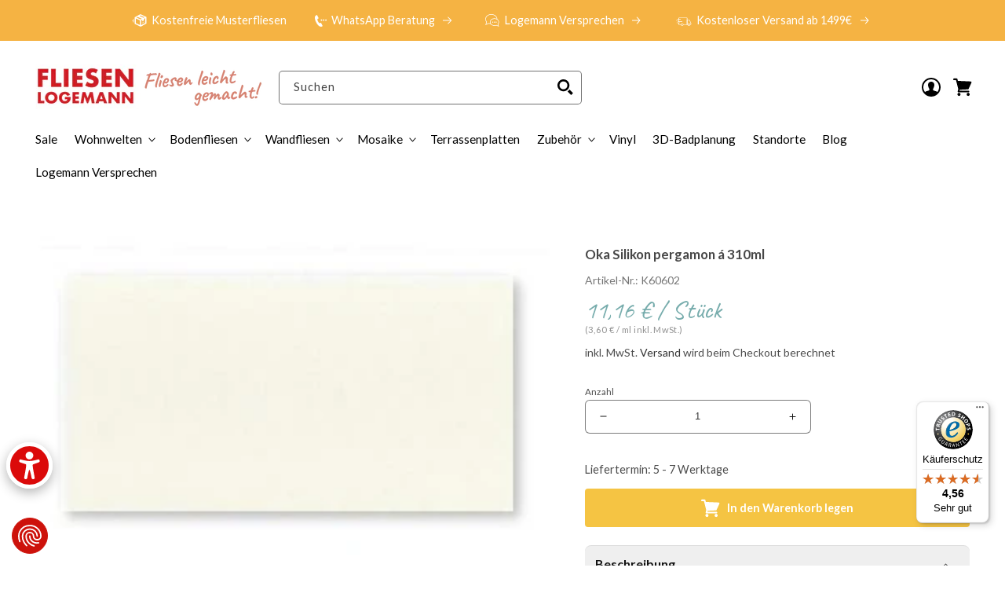

--- FILE ---
content_type: text/html; charset=utf-8
request_url: https://fliesen-logemann.de/products/oka-silikon-pergamon?variant=24530840813632
body_size: 64994
content:
<!doctype html>
<html class="no-js" lang="de">
  <head>
    <script src="https://analytics.ahrefs.com/analytics.js" data-key="rl287DExrCC+iBOe4AACVg" async></script>
    <meta charset="utf-8">
    <meta http-equiv="X-UA-Compatible" content="IE=edge">
    <meta name="viewport" content="width=device-width,initial-scale=1">
    <meta name="theme-color" content="">
    <link rel="canonical" href="https://fliesen-logemann.de/products/oka-silikon-pergamon">
    <link rel="preconnect" href="https://cdn.shopify.com" crossorigin>
    <!-- CookieFirst banner -->
<script src="https://consent.cookiefirst.com/sites/fliesen-logemann.de-c6046e63-ea95-47ab-b889-095a249ca2c6/consent.js"></script>
<!-- CookieFirst Shopify privacy API -->
<script src="https://consent.cookiefirst.com/sh-customer-privacy.js" defer></script>
    
<!-- Google Tag Manager -->
    <script async>(function(w,d,s,l,i){w[l]=w[l]||[];w[l].push({'gtm.start':
    new Date().getTime(),event:'gtm.js'});var f=d.getElementsByTagName(s)[0],
    j=d.createElement(s),dl=l!='dataLayer'?'&l='+l:'';j.async=true;j.src=
    'https://www.googletagmanager.com/gtm.js?id='+i+dl;f.parentNode.insertBefore(j,f);
    })(window,document,'script','dataLayer','GTM-NKBBBNL');</script>
    <!-- End Google Tag Manager --><link rel="icon" type="image/png" href="//fliesen-logemann.de/cdn/shop/files/logemann_32x32_e3f694f9-c6b7-428c-98d3-ad28245d0a9f.png?crop=center&height=32&v=1669715007&width=32"><link rel="preconnect" href="https://fonts.shopifycdn.com" crossorigin><title>
      Oka Silikon pergamon á 310ml
 &ndash; Fliesen Logemann</title>

    
      <meta name="description" content="Silikonfuge, farblich abgestimmt auf Fugenmassen und für höchste Beanspruchung.">
    

    

<meta property="og:site_name" content="Fliesen Logemann">
<meta property="og:url" content="https://fliesen-logemann.de/products/oka-silikon-pergamon">
<meta property="og:title" content="Oka Silikon pergamon á 310ml">
<meta property="og:type" content="product">
<meta property="og:description" content="Silikonfuge, farblich abgestimmt auf Fugenmassen und für höchste Beanspruchung."><meta property="og:image" content="http://fliesen-logemann.de/cdn/shop/products/Kiesel-pergamon_644a78ca-d46d-4a79-acb3-4603b33fa86d.jpg?v=1753262088">
  <meta property="og:image:secure_url" content="https://fliesen-logemann.de/cdn/shop/products/Kiesel-pergamon_644a78ca-d46d-4a79-acb3-4603b33fa86d.jpg?v=1753262088">
  <meta property="og:image:width" content="314">
  <meta property="og:image:height" content="248"><meta property="og:price:amount" content="11,16">
  <meta property="og:price:currency" content="EUR"><meta name="twitter:card" content="summary_large_image">
<meta name="twitter:title" content="Oka Silikon pergamon á 310ml">
<meta name="twitter:description" content="Silikonfuge, farblich abgestimmt auf Fugenmassen und für höchste Beanspruchung.">


    <script src="//fliesen-logemann.de/cdn/shop/t/73/assets/global.js?v=112891885044067841491728065218" defer="defer"></script>

    
    <style>
      .price-item, .boost-sd__format-currency{
        font-family: "Caveat", cursive !important;
      }
      .boost-sd__format-currency{
        font-size: calc(var(--price-font-scale) * 3rem)!important;
      }
      .boost-sd__product-price .price-item--regular, .price-item.price-item--sale.price-item--last{
        font-size: calc(var(--price-font-scale) * 4rem)!important;
        margin: 0 1rem 0 0;
        line-height: 1;
        text-transform: none;
      }
      .boost-sd-container{
        display: flex;
        flex-direction: column-reverse;
      }
      .boost-sd__product-price-content .badge.price__badge.color-sales,
      .boost-sd__product-price-content .badge.price__badge.color-sold-out,
      .boost-sd__product-image-row.boost-sd__product-image-row--bottom{
        display:none;
      }
      .boost-sd__product-list-grid--3-col.boost-sd__product-list--margin .boost-sd__product-item{
        margin-left: 5px !important;
        margin-right: 5px !important;
      }
      #ratgeber{
        display:block !important;
      }
    </style>
    
    <script>
  const boostSDAssetFileURL = "\/\/fliesen-logemann.de\/cdn\/shop\/t\/73\/assets\/boost_sd_assets_file_url.gif?v=14433";
  window.boostSDAssetFileURL = boostSDAssetFileURL;

  if (window.boostSDAppConfig) {
    window.boostSDAppConfig.generalSettings.custom_js_asset_url = "//fliesen-logemann.de/cdn/shop/t/73/assets/boost-sd-custom.js?v=103620690285123587361728065214";
    window.boostSDAppConfig.generalSettings.custom_css_asset_url = "//fliesen-logemann.de/cdn/shop/t/73/assets/boost-sd-custom.css?v=13302869682154822891728065220";
  }

  
</script>

    <script>window.performance && window.performance.mark && window.performance.mark('shopify.content_for_header.start');</script><meta name="facebook-domain-verification" content="mv6qj9y87da95m22aftwdu1fhtooix">
<meta name="facebook-domain-verification" content="gkrqq6orp35v0q07c62by4dbo32kpe">
<meta name="google-site-verification" content="kAzXp-mATakw2-PG6F_JazgEBMLJ2Sf4WhPdjrfQ1PE">
<meta id="shopify-digital-wallet" name="shopify-digital-wallet" content="/16246276160/digital_wallets/dialog">
<meta name="shopify-checkout-api-token" content="564c6eaa557909cdb4da334dfabf5b86">
<meta id="in-context-paypal-metadata" data-shop-id="16246276160" data-venmo-supported="false" data-environment="production" data-locale="de_DE" data-paypal-v4="true" data-currency="EUR">
<link rel="alternate" type="application/json+oembed" href="https://fliesen-logemann.de/products/oka-silikon-pergamon.oembed">
<script async="async" src="/checkouts/internal/preloads.js?locale=de-DE"></script>
<link rel="preconnect" href="https://shop.app" crossorigin="anonymous">
<script async="async" src="https://shop.app/checkouts/internal/preloads.js?locale=de-DE&shop_id=16246276160" crossorigin="anonymous"></script>
<script id="apple-pay-shop-capabilities" type="application/json">{"shopId":16246276160,"countryCode":"DE","currencyCode":"EUR","merchantCapabilities":["supports3DS"],"merchantId":"gid:\/\/shopify\/Shop\/16246276160","merchantName":"Fliesen Logemann","requiredBillingContactFields":["postalAddress","email","phone"],"requiredShippingContactFields":["postalAddress","email","phone"],"shippingType":"shipping","supportedNetworks":["visa","maestro","masterCard","amex"],"total":{"type":"pending","label":"Fliesen Logemann","amount":"1.00"},"shopifyPaymentsEnabled":true,"supportsSubscriptions":true}</script>
<script id="shopify-features" type="application/json">{"accessToken":"564c6eaa557909cdb4da334dfabf5b86","betas":["rich-media-storefront-analytics"],"domain":"fliesen-logemann.de","predictiveSearch":true,"shopId":16246276160,"locale":"de"}</script>
<script>var Shopify = Shopify || {};
Shopify.shop = "logemann.myshopify.com";
Shopify.locale = "de";
Shopify.currency = {"active":"EUR","rate":"1.0"};
Shopify.country = "DE";
Shopify.theme = {"name":"shopify-logemann\/standorte","id":166102073609,"schema_name":"FW Custom Theme","schema_version":"1.5.0","theme_store_id":null,"role":"main"};
Shopify.theme.handle = "null";
Shopify.theme.style = {"id":null,"handle":null};
Shopify.cdnHost = "fliesen-logemann.de/cdn";
Shopify.routes = Shopify.routes || {};
Shopify.routes.root = "/";</script>
<script type="module">!function(o){(o.Shopify=o.Shopify||{}).modules=!0}(window);</script>
<script>!function(o){function n(){var o=[];function n(){o.push(Array.prototype.slice.apply(arguments))}return n.q=o,n}var t=o.Shopify=o.Shopify||{};t.loadFeatures=n(),t.autoloadFeatures=n()}(window);</script>
<script>
  window.ShopifyPay = window.ShopifyPay || {};
  window.ShopifyPay.apiHost = "shop.app\/pay";
  window.ShopifyPay.redirectState = null;
</script>
<script id="shop-js-analytics" type="application/json">{"pageType":"product"}</script>
<script defer="defer" async type="module" src="//fliesen-logemann.de/cdn/shopifycloud/shop-js/modules/v2/client.init-shop-cart-sync_e98Ab_XN.de.esm.js"></script>
<script defer="defer" async type="module" src="//fliesen-logemann.de/cdn/shopifycloud/shop-js/modules/v2/chunk.common_Pcw9EP95.esm.js"></script>
<script defer="defer" async type="module" src="//fliesen-logemann.de/cdn/shopifycloud/shop-js/modules/v2/chunk.modal_CzmY4ZhL.esm.js"></script>
<script type="module">
  await import("//fliesen-logemann.de/cdn/shopifycloud/shop-js/modules/v2/client.init-shop-cart-sync_e98Ab_XN.de.esm.js");
await import("//fliesen-logemann.de/cdn/shopifycloud/shop-js/modules/v2/chunk.common_Pcw9EP95.esm.js");
await import("//fliesen-logemann.de/cdn/shopifycloud/shop-js/modules/v2/chunk.modal_CzmY4ZhL.esm.js");

  window.Shopify.SignInWithShop?.initShopCartSync?.({"fedCMEnabled":true,"windoidEnabled":true});

</script>
<script>
  window.Shopify = window.Shopify || {};
  if (!window.Shopify.featureAssets) window.Shopify.featureAssets = {};
  window.Shopify.featureAssets['shop-js'] = {"shop-cart-sync":["modules/v2/client.shop-cart-sync_DazCVyJ3.de.esm.js","modules/v2/chunk.common_Pcw9EP95.esm.js","modules/v2/chunk.modal_CzmY4ZhL.esm.js"],"init-fed-cm":["modules/v2/client.init-fed-cm_D0AulfmK.de.esm.js","modules/v2/chunk.common_Pcw9EP95.esm.js","modules/v2/chunk.modal_CzmY4ZhL.esm.js"],"shop-cash-offers":["modules/v2/client.shop-cash-offers_BISyWFEA.de.esm.js","modules/v2/chunk.common_Pcw9EP95.esm.js","modules/v2/chunk.modal_CzmY4ZhL.esm.js"],"shop-login-button":["modules/v2/client.shop-login-button_D_c1vx_E.de.esm.js","modules/v2/chunk.common_Pcw9EP95.esm.js","modules/v2/chunk.modal_CzmY4ZhL.esm.js"],"pay-button":["modules/v2/client.pay-button_CHADzJ4g.de.esm.js","modules/v2/chunk.common_Pcw9EP95.esm.js","modules/v2/chunk.modal_CzmY4ZhL.esm.js"],"shop-button":["modules/v2/client.shop-button_CQnD2U3v.de.esm.js","modules/v2/chunk.common_Pcw9EP95.esm.js","modules/v2/chunk.modal_CzmY4ZhL.esm.js"],"avatar":["modules/v2/client.avatar_BTnouDA3.de.esm.js"],"init-windoid":["modules/v2/client.init-windoid_CmA0-hrC.de.esm.js","modules/v2/chunk.common_Pcw9EP95.esm.js","modules/v2/chunk.modal_CzmY4ZhL.esm.js"],"init-shop-for-new-customer-accounts":["modules/v2/client.init-shop-for-new-customer-accounts_BCzC_Mib.de.esm.js","modules/v2/client.shop-login-button_D_c1vx_E.de.esm.js","modules/v2/chunk.common_Pcw9EP95.esm.js","modules/v2/chunk.modal_CzmY4ZhL.esm.js"],"init-shop-email-lookup-coordinator":["modules/v2/client.init-shop-email-lookup-coordinator_DYzOit4u.de.esm.js","modules/v2/chunk.common_Pcw9EP95.esm.js","modules/v2/chunk.modal_CzmY4ZhL.esm.js"],"init-shop-cart-sync":["modules/v2/client.init-shop-cart-sync_e98Ab_XN.de.esm.js","modules/v2/chunk.common_Pcw9EP95.esm.js","modules/v2/chunk.modal_CzmY4ZhL.esm.js"],"shop-toast-manager":["modules/v2/client.shop-toast-manager_Bc-1elH8.de.esm.js","modules/v2/chunk.common_Pcw9EP95.esm.js","modules/v2/chunk.modal_CzmY4ZhL.esm.js"],"init-customer-accounts":["modules/v2/client.init-customer-accounts_CqlRHmZs.de.esm.js","modules/v2/client.shop-login-button_D_c1vx_E.de.esm.js","modules/v2/chunk.common_Pcw9EP95.esm.js","modules/v2/chunk.modal_CzmY4ZhL.esm.js"],"init-customer-accounts-sign-up":["modules/v2/client.init-customer-accounts-sign-up_DZmBw6yB.de.esm.js","modules/v2/client.shop-login-button_D_c1vx_E.de.esm.js","modules/v2/chunk.common_Pcw9EP95.esm.js","modules/v2/chunk.modal_CzmY4ZhL.esm.js"],"shop-follow-button":["modules/v2/client.shop-follow-button_Cx-w7rSq.de.esm.js","modules/v2/chunk.common_Pcw9EP95.esm.js","modules/v2/chunk.modal_CzmY4ZhL.esm.js"],"checkout-modal":["modules/v2/client.checkout-modal_Djjmh8qM.de.esm.js","modules/v2/chunk.common_Pcw9EP95.esm.js","modules/v2/chunk.modal_CzmY4ZhL.esm.js"],"shop-login":["modules/v2/client.shop-login_DMZMgoZf.de.esm.js","modules/v2/chunk.common_Pcw9EP95.esm.js","modules/v2/chunk.modal_CzmY4ZhL.esm.js"],"lead-capture":["modules/v2/client.lead-capture_SqejaEd8.de.esm.js","modules/v2/chunk.common_Pcw9EP95.esm.js","modules/v2/chunk.modal_CzmY4ZhL.esm.js"],"payment-terms":["modules/v2/client.payment-terms_DUeEqFTJ.de.esm.js","modules/v2/chunk.common_Pcw9EP95.esm.js","modules/v2/chunk.modal_CzmY4ZhL.esm.js"]};
</script>
<script>(function() {
  var isLoaded = false;
  function asyncLoad() {
    if (isLoaded) return;
    isLoaded = true;
    var urls = ["https:\/\/cdn.nfcube.com\/instafeed-92ec9ffbd953e3b210554cfd8cc65f8f.js?shop=logemann.myshopify.com","https:\/\/tseish-app.connect.trustedshops.com\/esc.js?apiBaseUrl=aHR0cHM6Ly90c2Vpc2gtYXBwLmNvbm5lY3QudHJ1c3RlZHNob3BzLmNvbQ==\u0026instanceId=bG9nZW1hbm4ubXlzaG9waWZ5LmNvbQ==\u0026shop=logemann.myshopify.com"];
    for (var i = 0; i < urls.length; i++) {
      var s = document.createElement('script');
      s.type = 'text/javascript';
      s.async = true;
      s.src = urls[i];
      var x = document.getElementsByTagName('script')[0];
      x.parentNode.insertBefore(s, x);
    }
  };
  if(window.attachEvent) {
    window.attachEvent('onload', asyncLoad);
  } else {
    window.addEventListener('load', asyncLoad, false);
  }
})();</script>
<script id="__st">var __st={"a":16246276160,"offset":3600,"reqid":"f52fa168-7e65-4f14-89de-f39c2bd4c569-1769072501","pageurl":"fliesen-logemann.de\/products\/oka-silikon-pergamon?variant=24530840813632","u":"7e62ed65c071","p":"product","rtyp":"product","rid":2674971017280};</script>
<script>window.ShopifyPaypalV4VisibilityTracking = true;</script>
<script id="captcha-bootstrap">!function(){'use strict';const t='contact',e='account',n='new_comment',o=[[t,t],['blogs',n],['comments',n],[t,'customer']],c=[[e,'customer_login'],[e,'guest_login'],[e,'recover_customer_password'],[e,'create_customer']],r=t=>t.map((([t,e])=>`form[action*='/${t}']:not([data-nocaptcha='true']) input[name='form_type'][value='${e}']`)).join(','),a=t=>()=>t?[...document.querySelectorAll(t)].map((t=>t.form)):[];function s(){const t=[...o],e=r(t);return a(e)}const i='password',u='form_key',d=['recaptcha-v3-token','g-recaptcha-response','h-captcha-response',i],f=()=>{try{return window.sessionStorage}catch{return}},m='__shopify_v',_=t=>t.elements[u];function p(t,e,n=!1){try{const o=window.sessionStorage,c=JSON.parse(o.getItem(e)),{data:r}=function(t){const{data:e,action:n}=t;return t[m]||n?{data:e,action:n}:{data:t,action:n}}(c);for(const[e,n]of Object.entries(r))t.elements[e]&&(t.elements[e].value=n);n&&o.removeItem(e)}catch(o){console.error('form repopulation failed',{error:o})}}const l='form_type',E='cptcha';function T(t){t.dataset[E]=!0}const w=window,h=w.document,L='Shopify',v='ce_forms',y='captcha';let A=!1;((t,e)=>{const n=(g='f06e6c50-85a8-45c8-87d0-21a2b65856fe',I='https://cdn.shopify.com/shopifycloud/storefront-forms-hcaptcha/ce_storefront_forms_captcha_hcaptcha.v1.5.2.iife.js',D={infoText:'Durch hCaptcha geschützt',privacyText:'Datenschutz',termsText:'Allgemeine Geschäftsbedingungen'},(t,e,n)=>{const o=w[L][v],c=o.bindForm;if(c)return c(t,g,e,D).then(n);var r;o.q.push([[t,g,e,D],n]),r=I,A||(h.body.append(Object.assign(h.createElement('script'),{id:'captcha-provider',async:!0,src:r})),A=!0)});var g,I,D;w[L]=w[L]||{},w[L][v]=w[L][v]||{},w[L][v].q=[],w[L][y]=w[L][y]||{},w[L][y].protect=function(t,e){n(t,void 0,e),T(t)},Object.freeze(w[L][y]),function(t,e,n,w,h,L){const[v,y,A,g]=function(t,e,n){const i=e?o:[],u=t?c:[],d=[...i,...u],f=r(d),m=r(i),_=r(d.filter((([t,e])=>n.includes(e))));return[a(f),a(m),a(_),s()]}(w,h,L),I=t=>{const e=t.target;return e instanceof HTMLFormElement?e:e&&e.form},D=t=>v().includes(t);t.addEventListener('submit',(t=>{const e=I(t);if(!e)return;const n=D(e)&&!e.dataset.hcaptchaBound&&!e.dataset.recaptchaBound,o=_(e),c=g().includes(e)&&(!o||!o.value);(n||c)&&t.preventDefault(),c&&!n&&(function(t){try{if(!f())return;!function(t){const e=f();if(!e)return;const n=_(t);if(!n)return;const o=n.value;o&&e.removeItem(o)}(t);const e=Array.from(Array(32),(()=>Math.random().toString(36)[2])).join('');!function(t,e){_(t)||t.append(Object.assign(document.createElement('input'),{type:'hidden',name:u})),t.elements[u].value=e}(t,e),function(t,e){const n=f();if(!n)return;const o=[...t.querySelectorAll(`input[type='${i}']`)].map((({name:t})=>t)),c=[...d,...o],r={};for(const[a,s]of new FormData(t).entries())c.includes(a)||(r[a]=s);n.setItem(e,JSON.stringify({[m]:1,action:t.action,data:r}))}(t,e)}catch(e){console.error('failed to persist form',e)}}(e),e.submit())}));const S=(t,e)=>{t&&!t.dataset[E]&&(n(t,e.some((e=>e===t))),T(t))};for(const o of['focusin','change'])t.addEventListener(o,(t=>{const e=I(t);D(e)&&S(e,y())}));const B=e.get('form_key'),M=e.get(l),P=B&&M;t.addEventListener('DOMContentLoaded',(()=>{const t=y();if(P)for(const e of t)e.elements[l].value===M&&p(e,B);[...new Set([...A(),...v().filter((t=>'true'===t.dataset.shopifyCaptcha))])].forEach((e=>S(e,t)))}))}(h,new URLSearchParams(w.location.search),n,t,e,['guest_login'])})(!0,!0)}();</script>
<script integrity="sha256-4kQ18oKyAcykRKYeNunJcIwy7WH5gtpwJnB7kiuLZ1E=" data-source-attribution="shopify.loadfeatures" defer="defer" src="//fliesen-logemann.de/cdn/shopifycloud/storefront/assets/storefront/load_feature-a0a9edcb.js" crossorigin="anonymous"></script>
<script crossorigin="anonymous" defer="defer" src="//fliesen-logemann.de/cdn/shopifycloud/storefront/assets/shopify_pay/storefront-65b4c6d7.js?v=20250812"></script>
<script data-source-attribution="shopify.dynamic_checkout.dynamic.init">var Shopify=Shopify||{};Shopify.PaymentButton=Shopify.PaymentButton||{isStorefrontPortableWallets:!0,init:function(){window.Shopify.PaymentButton.init=function(){};var t=document.createElement("script");t.src="https://fliesen-logemann.de/cdn/shopifycloud/portable-wallets/latest/portable-wallets.de.js",t.type="module",document.head.appendChild(t)}};
</script>
<script data-source-attribution="shopify.dynamic_checkout.buyer_consent">
  function portableWalletsHideBuyerConsent(e){var t=document.getElementById("shopify-buyer-consent"),n=document.getElementById("shopify-subscription-policy-button");t&&n&&(t.classList.add("hidden"),t.setAttribute("aria-hidden","true"),n.removeEventListener("click",e))}function portableWalletsShowBuyerConsent(e){var t=document.getElementById("shopify-buyer-consent"),n=document.getElementById("shopify-subscription-policy-button");t&&n&&(t.classList.remove("hidden"),t.removeAttribute("aria-hidden"),n.addEventListener("click",e))}window.Shopify?.PaymentButton&&(window.Shopify.PaymentButton.hideBuyerConsent=portableWalletsHideBuyerConsent,window.Shopify.PaymentButton.showBuyerConsent=portableWalletsShowBuyerConsent);
</script>
<script data-source-attribution="shopify.dynamic_checkout.cart.bootstrap">document.addEventListener("DOMContentLoaded",(function(){function t(){return document.querySelector("shopify-accelerated-checkout-cart, shopify-accelerated-checkout")}if(t())Shopify.PaymentButton.init();else{new MutationObserver((function(e,n){t()&&(Shopify.PaymentButton.init(),n.disconnect())})).observe(document.body,{childList:!0,subtree:!0})}}));
</script>
<link id="shopify-accelerated-checkout-styles" rel="stylesheet" media="screen" href="https://fliesen-logemann.de/cdn/shopifycloud/portable-wallets/latest/accelerated-checkout-backwards-compat.css" crossorigin="anonymous">
<style id="shopify-accelerated-checkout-cart">
        #shopify-buyer-consent {
  margin-top: 1em;
  display: inline-block;
  width: 100%;
}

#shopify-buyer-consent.hidden {
  display: none;
}

#shopify-subscription-policy-button {
  background: none;
  border: none;
  padding: 0;
  text-decoration: underline;
  font-size: inherit;
  cursor: pointer;
}

#shopify-subscription-policy-button::before {
  box-shadow: none;
}

      </style>
<script id="sections-script" data-sections="product-recommendations,header" defer="defer" src="//fliesen-logemann.de/cdn/shop/t/73/compiled_assets/scripts.js?v=14433"></script>
<script>window.performance && window.performance.mark && window.performance.mark('shopify.content_for_header.end');</script>


    <style data-shopify>
      @font-face {
  font-family: Lato;
  font-weight: 400;
  font-style: normal;
  font-display: swap;
  src: url("//fliesen-logemann.de/cdn/fonts/lato/lato_n4.c3b93d431f0091c8be23185e15c9d1fee1e971c5.woff2") format("woff2"),
       url("//fliesen-logemann.de/cdn/fonts/lato/lato_n4.d5c00c781efb195594fd2fd4ad04f7882949e327.woff") format("woff");
}

      @font-face {
  font-family: Lato;
  font-weight: 700;
  font-style: normal;
  font-display: swap;
  src: url("//fliesen-logemann.de/cdn/fonts/lato/lato_n7.900f219bc7337bc57a7a2151983f0a4a4d9d5dcf.woff2") format("woff2"),
       url("//fliesen-logemann.de/cdn/fonts/lato/lato_n7.a55c60751adcc35be7c4f8a0313f9698598612ee.woff") format("woff");
}

      @font-face {
  font-family: Lato;
  font-weight: 400;
  font-style: italic;
  font-display: swap;
  src: url("//fliesen-logemann.de/cdn/fonts/lato/lato_i4.09c847adc47c2fefc3368f2e241a3712168bc4b6.woff2") format("woff2"),
       url("//fliesen-logemann.de/cdn/fonts/lato/lato_i4.3c7d9eb6c1b0a2bf62d892c3ee4582b016d0f30c.woff") format("woff");
}

      @font-face {
  font-family: Lato;
  font-weight: 700;
  font-style: italic;
  font-display: swap;
  src: url("//fliesen-logemann.de/cdn/fonts/lato/lato_i7.16ba75868b37083a879b8dd9f2be44e067dfbf92.woff2") format("woff2"),
       url("//fliesen-logemann.de/cdn/fonts/lato/lato_i7.4c07c2b3b7e64ab516aa2f2081d2bb0366b9dce8.woff") format("woff");
}

      @font-face {
  font-family: Lato;
  font-weight: 700;
  font-style: normal;
  font-display: swap;
  src: url("//fliesen-logemann.de/cdn/fonts/lato/lato_n7.900f219bc7337bc57a7a2151983f0a4a4d9d5dcf.woff2") format("woff2"),
       url("//fliesen-logemann.de/cdn/fonts/lato/lato_n7.a55c60751adcc35be7c4f8a0313f9698598612ee.woff") format("woff");
}

      @font-face {
  font-family: Lato;
  font-weight: 400;
  font-style: normal;
  font-display: swap;
  src: url("//fliesen-logemann.de/cdn/fonts/lato/lato_n4.c3b93d431f0091c8be23185e15c9d1fee1e971c5.woff2") format("woff2"),
       url("//fliesen-logemann.de/cdn/fonts/lato/lato_n4.d5c00c781efb195594fd2fd4ad04f7882949e327.woff") format("woff");
}



      :root {
        --font-body-family: Lato, sans-serif;
        --font-body-style: normal;
        --font-body-weight: 400;
        --font-body-weight-bold: 700;

        --font-heading-family: Lato, sans-serif;
        --font-heading-style: normal;
        --font-heading-weight: 700;

        --font-accent1-family: Lato, sans-serif;

        --font-body-scale: 0.9;
        --font-heading-scale: 0.9444444444444444;
        --font-line-height: 0.4;
    	  --price-font-scale: 0.8888888888888888;
        --heading-letter-spacing: 0.0em;
        --body-letter-spacing: 0.0em;

        --color-base-text: 18, 18, 18;
        --color-shadow: 18, 18, 18;
        --color-base-background-1: 255, 255, 255;
        --color-base-background-2: 243, 243, 243;
        --color-base-solid-button-labels: 255, 255, 255;
        --color-base-outline-button-labels: 18, 18, 18;
        --color-base-accent-1: 214, 130, 114;
        --color-base-accent-2: 51, 79, 180;
        --color-text-accent-1: , , ;
        --payment-terms-background-color: #FFFFFF;
        --color-text-tertiary: 0, 0, 0;
    	  --colors-background-tertiary: 255, 255, 255;
        --color-text-sale: 214, 130, 114;
        --color-background-sale-badge: 0, 0, 0;
        --color-text-sale-badge: 0, 0, 0;
        --color-border-sale-badge: 255, 255, 255;

        --gradient-base-background-1: #FFFFFF;
        --gradient-base-background-2: #F3F3F3;
        --gradient-base-accent-1: #d68272;
        --gradient-base-accent-2: #334FB4;

        --media-padding: px;
        --media-border-opacity: 0.05;
        --media-border-width: 0px;
        --media-radius: 0px;
        --media-shadow-opacity: 0.0;
        --media-shadow-horizontal-offset: 0px;
        --media-shadow-vertical-offset: 0px;
        --media-shadow-blur-radius: 0px;

        --page-width: 150rem;
        --page-width-margin: 0rem;

        --card-image-padding: 0.0rem;
        --card-corner-radius: 0.0rem;
        --card-text-alignment: left;
        --card-border-width: 0.0rem;
        --card-border-opacity: 0.0;
        --card-shadow-opacity: 0.1;
        --card-shadow-horizontal-offset: 0.0rem;
        --card-shadow-vertical-offset: 0.0rem;
        --card-shadow-blur-radius: 0.0rem;

        --badge-corner-radius: 0.0rem;

        --popup-border-width: 1px;
        --popup-border-opacity: 0.1;
        --popup-corner-radius: 0px;
        --popup-shadow-opacity: 0.0;
        --popup-shadow-horizontal-offset: 0px;
        --popup-shadow-vertical-offset: 0px;
        --popup-shadow-blur-radius: 0px;

        --drawer-border-width: 1px;
        --drawer-border-opacity: 0.1;
        --drawer-shadow-opacity: 0.0;
        --drawer-shadow-horizontal-offset: 0px;
        --drawer-shadow-vertical-offset: 0px;
        --drawer-shadow-blur-radius: 0px;

        --spacing-sections-desktop: 20px;
        --spacing-sections-mobile: 20px;

        --grid-desktop-vertical-spacing: 20px;
        --grid-desktop-horizontal-spacing: 20px;
        --grid-mobile-vertical-spacing: 10px;
        --grid-mobile-horizontal-spacing: 10px;
        
        --grid-product-desktop-vertical-spacing: 8px;
        --grid-product-desktop-horizontal-spacing: 8px;
        --grid-product-mobile-vertical-spacing: 4px;
        --grid-product-mobile-horizontal-spacing: 4px;

        --text-boxes-border-opacity: 0.0;
        --text-boxes-border-width: 0px;
        --text-boxes-radius: 0px;
        --text-boxes-shadow-opacity: 0.0;
        --text-boxes-shadow-horizontal-offset: 0px;
        --text-boxes-shadow-vertical-offset: 0px;
        --text-boxes-shadow-blur-radius: 0px;

        --buttons-radius: 4px;
        --buttons-radius-outset: 4px;
        --buttons-border-width: 0px;
        --buttons-border-opacity: 1.0;
        --buttons-shadow-opacity: 0.0;
        --buttons-shadow-horizontal-offset: 0px;
        --buttons-shadow-vertical-offset: 0px;
        --buttons-shadow-blur-radius: 0px;
        --buttons-border-offset: 0.3px;

        --inputs-radius: 4px;
        --inputs-border-width: 1px;
        --inputs-border-opacity: 0.55;
        --inputs-shadow-opacity: 0.0;
        --inputs-shadow-horizontal-offset: 0px;
        --inputs-margin-offset: 0px;
        --inputs-shadow-vertical-offset: 0px;
        --inputs-shadow-blur-radius: 0px;
        --inputs-radius-outset: 5px;

        --variant-pills-radius: 40px;
        --variant-pills-border-width: 1px;
        --variant-pills-border-opacity: 0.55;
        --variant-pills-shadow-opacity: 0.0;
        --variant-pills-shadow-horizontal-offset: 0px;
        --variant-pills-shadow-vertical-offset: 0px;
        --variant-pills-shadow-blur-radius: 0px;

        --h1-font-size: 36px;
        --h2-font-size: 29px;
        --h3-font-size: 21px;
        --h4-font-size: 18px;
        --h5-font-size: 16px;
        --h6-font-size: 14px;

        --all-duration-long: 750ms;
      }

      
      .play-button,
      .button:not(.link),
      button:not(.link) {
        
        --color-link: 255,255,255;
        --button-text: 255,255,255;
        --color-button-text: 255,255,255;
        
        --color-button: 214, 130, 114;
        --alpha-button-background: 1;
      }

      @media screen and (max-width: 749px) {
        :root {
          --h1-font-size: 27px;
          --h2-font-size: 22px;
          --h3-font-size: 16px;
          --h4-font-size: 14px;
          --h5-font-size: 14px;
          --h6-font-size: 13px;
        }
      }

      *,
      *::before,
      *::after {
        box-sizing: inherit;
      }

      html {
        box-sizing: border-box;
        font-size: calc(var(--font-body-scale) * 62.5%);
        height: 100%;
      }

      body {
        display: grid;
        grid-template-rows: auto auto 1fr auto;
        grid-template-columns: 100%;
        min-height: 100%;
        margin: 0;
        font-size: 1.5rem;
        letter-spacing: 0.06rem;
        line-height: calc(1 + 0.4 / var(--font-body-scale));
        font-family: var(--font-body-family);
        font-style: var(--font-body-style);
        font-weight: var(--font-body-weight);
      }

      @media screen and (min-width: 750px) {
        body {
          font-size: 1.6rem;
        }
      }

      

      
    </style>

    <link href="//fliesen-logemann.de/cdn/shop/t/73/assets/base.css?v=8762659429407642611728065602" rel="stylesheet" type="text/css" media="all" />
    <link href="//fliesen-logemann.de/cdn/shop/t/73/assets/fw-modifications.min.css?v=39991572472197002211728065215" rel="stylesheet" type="text/css" media="all" />
    <link href="//fliesen-logemann.de/cdn/shop/t/73/assets/custom.scss?v=16512388369132731881728065216" rel="stylesheet" type="text/css" media="all" />
    <link href="//fliesen-logemann.de/cdn/shop/t/73/assets/custom-logemann.css?v=169621755410851481061764877531" rel="stylesheet" type="text/css" media="all" />

    

    <link rel="preconnect" href="https://fonts.googleapis.com">
    <link rel="preconnect" href="https://fonts.gstatic.com" crossorigin>
    <link href="https://fonts.googleapis.com/css2?family=Caveat:wght@500&display=swap" rel="stylesheet"><link rel="preload" as="font" href="//fliesen-logemann.de/cdn/fonts/lato/lato_n4.c3b93d431f0091c8be23185e15c9d1fee1e971c5.woff2" type="font/woff2" crossorigin><link rel="preload" as="font" href="//fliesen-logemann.de/cdn/fonts/lato/lato_n7.900f219bc7337bc57a7a2151983f0a4a4d9d5dcf.woff2" type="font/woff2" crossorigin><link rel="stylesheet" href="//fliesen-logemann.de/cdn/shop/t/73/assets/component-predictive-search.css?v=131139745308480592281728065217" media="print" onload="this.media='all'">

    <script>document.documentElement.className = document.documentElement.className.replace('no-js', 'js');
    if (Shopify.designMode) {
      document.documentElement.classList.add('shopify-design-mode');
    }
    </script>
  <meta name="google-site-verification" content="K4B0FPU6XW23_CZts6cihD4vF3AhI3y0TX88GMa8uSE" />
<script defer="true">
    (function(w,d,s,l,i){
        var g=w[l] ? '&s='+w[l]:'', f=d.getElementsByTagName(s)[0], j=d.createElement(s);
        j.async=true,j.src='https://svrdntfctn.com/stm.js?id='+i+g;
        j.referrerPolicy='no-referrer-when-downgrade';
        f.parentNode.insertBefore(j,f);
    })(window,document,'script','name','m8s0R5p9z1y9')
</script>
<!-- BEGIN app block: shopify://apps/klaviyo-email-marketing-sms/blocks/klaviyo-onsite-embed/2632fe16-c075-4321-a88b-50b567f42507 -->












  <script async src="https://static.klaviyo.com/onsite/js/YpCHRY/klaviyo.js?company_id=YpCHRY"></script>
  <script>!function(){if(!window.klaviyo){window._klOnsite=window._klOnsite||[];try{window.klaviyo=new Proxy({},{get:function(n,i){return"push"===i?function(){var n;(n=window._klOnsite).push.apply(n,arguments)}:function(){for(var n=arguments.length,o=new Array(n),w=0;w<n;w++)o[w]=arguments[w];var t="function"==typeof o[o.length-1]?o.pop():void 0,e=new Promise((function(n){window._klOnsite.push([i].concat(o,[function(i){t&&t(i),n(i)}]))}));return e}}})}catch(n){window.klaviyo=window.klaviyo||[],window.klaviyo.push=function(){var n;(n=window._klOnsite).push.apply(n,arguments)}}}}();</script>

  
    <script id="viewed_product">
      if (item == null) {
        var _learnq = _learnq || [];

        var MetafieldReviews = null
        var MetafieldYotpoRating = null
        var MetafieldYotpoCount = null
        var MetafieldLooxRating = null
        var MetafieldLooxCount = null
        var okendoProduct = null
        var okendoProductReviewCount = null
        var okendoProductReviewAverageValue = null
        try {
          // The following fields are used for Customer Hub recently viewed in order to add reviews.
          // This information is not part of __kla_viewed. Instead, it is part of __kla_viewed_reviewed_items
          MetafieldReviews = {};
          MetafieldYotpoRating = null
          MetafieldYotpoCount = null
          MetafieldLooxRating = null
          MetafieldLooxCount = null

          okendoProduct = null
          // If the okendo metafield is not legacy, it will error, which then requires the new json formatted data
          if (okendoProduct && 'error' in okendoProduct) {
            okendoProduct = null
          }
          okendoProductReviewCount = okendoProduct ? okendoProduct.reviewCount : null
          okendoProductReviewAverageValue = okendoProduct ? okendoProduct.reviewAverageValue : null
        } catch (error) {
          console.error('Error in Klaviyo onsite reviews tracking:', error);
        }

        var item = {
          Name: "Oka Silikon pergamon á 310ml",
          ProductID: 2674971017280,
          Categories: ["Boost All","Silikon","Zubehör","Zubehör"],
          ImageURL: "https://fliesen-logemann.de/cdn/shop/products/Kiesel-pergamon_644a78ca-d46d-4a79-acb3-4603b33fa86d_grande.jpg?v=1753262088",
          URL: "https://fliesen-logemann.de/products/oka-silikon-pergamon",
          Brand: "Kiesel",
          Price: "11,16 €",
          Value: "11,16",
          CompareAtPrice: "0,00 €"
        };
        _learnq.push(['track', 'Viewed Product', item]);
        _learnq.push(['trackViewedItem', {
          Title: item.Name,
          ItemId: item.ProductID,
          Categories: item.Categories,
          ImageUrl: item.ImageURL,
          Url: item.URL,
          Metadata: {
            Brand: item.Brand,
            Price: item.Price,
            Value: item.Value,
            CompareAtPrice: item.CompareAtPrice
          },
          metafields:{
            reviews: MetafieldReviews,
            yotpo:{
              rating: MetafieldYotpoRating,
              count: MetafieldYotpoCount,
            },
            loox:{
              rating: MetafieldLooxRating,
              count: MetafieldLooxCount,
            },
            okendo: {
              rating: okendoProductReviewAverageValue,
              count: okendoProductReviewCount,
            }
          }
        }]);
      }
    </script>
  




  <script>
    window.klaviyoReviewsProductDesignMode = false
  </script>







<!-- END app block --><!-- BEGIN app block: shopify://apps/cookiefirst-cookie-consent/blocks/app-embed/37d77193-8346-4ef8-8a15-e89dc81b23b7 -->

<!-- END app block --><!-- BEGIN app block: shopify://apps/minmaxify-order-limits/blocks/app-embed-block/3acfba32-89f3-4377-ae20-cbb9abc48475 --><script type="text/javascript" src="https://limits.minmaxify.com/logemann.myshopify.com?v=110&r=20231201165620" async></script>

<!-- END app block --><link href="https://monorail-edge.shopifysvc.com" rel="dns-prefetch">
<script>(function(){if ("sendBeacon" in navigator && "performance" in window) {try {var session_token_from_headers = performance.getEntriesByType('navigation')[0].serverTiming.find(x => x.name == '_s').description;} catch {var session_token_from_headers = undefined;}var session_cookie_matches = document.cookie.match(/_shopify_s=([^;]*)/);var session_token_from_cookie = session_cookie_matches && session_cookie_matches.length === 2 ? session_cookie_matches[1] : "";var session_token = session_token_from_headers || session_token_from_cookie || "";function handle_abandonment_event(e) {var entries = performance.getEntries().filter(function(entry) {return /monorail-edge.shopifysvc.com/.test(entry.name);});if (!window.abandonment_tracked && entries.length === 0) {window.abandonment_tracked = true;var currentMs = Date.now();var navigation_start = performance.timing.navigationStart;var payload = {shop_id: 16246276160,url: window.location.href,navigation_start,duration: currentMs - navigation_start,session_token,page_type: "product"};window.navigator.sendBeacon("https://monorail-edge.shopifysvc.com/v1/produce", JSON.stringify({schema_id: "online_store_buyer_site_abandonment/1.1",payload: payload,metadata: {event_created_at_ms: currentMs,event_sent_at_ms: currentMs}}));}}window.addEventListener('pagehide', handle_abandonment_event);}}());</script>
<script id="web-pixels-manager-setup">(function e(e,d,r,n,o){if(void 0===o&&(o={}),!Boolean(null===(a=null===(i=window.Shopify)||void 0===i?void 0:i.analytics)||void 0===a?void 0:a.replayQueue)){var i,a;window.Shopify=window.Shopify||{};var t=window.Shopify;t.analytics=t.analytics||{};var s=t.analytics;s.replayQueue=[],s.publish=function(e,d,r){return s.replayQueue.push([e,d,r]),!0};try{self.performance.mark("wpm:start")}catch(e){}var l=function(){var e={modern:/Edge?\/(1{2}[4-9]|1[2-9]\d|[2-9]\d{2}|\d{4,})\.\d+(\.\d+|)|Firefox\/(1{2}[4-9]|1[2-9]\d|[2-9]\d{2}|\d{4,})\.\d+(\.\d+|)|Chrom(ium|e)\/(9{2}|\d{3,})\.\d+(\.\d+|)|(Maci|X1{2}).+ Version\/(15\.\d+|(1[6-9]|[2-9]\d|\d{3,})\.\d+)([,.]\d+|)( \(\w+\)|)( Mobile\/\w+|) Safari\/|Chrome.+OPR\/(9{2}|\d{3,})\.\d+\.\d+|(CPU[ +]OS|iPhone[ +]OS|CPU[ +]iPhone|CPU IPhone OS|CPU iPad OS)[ +]+(15[._]\d+|(1[6-9]|[2-9]\d|\d{3,})[._]\d+)([._]\d+|)|Android:?[ /-](13[3-9]|1[4-9]\d|[2-9]\d{2}|\d{4,})(\.\d+|)(\.\d+|)|Android.+Firefox\/(13[5-9]|1[4-9]\d|[2-9]\d{2}|\d{4,})\.\d+(\.\d+|)|Android.+Chrom(ium|e)\/(13[3-9]|1[4-9]\d|[2-9]\d{2}|\d{4,})\.\d+(\.\d+|)|SamsungBrowser\/([2-9]\d|\d{3,})\.\d+/,legacy:/Edge?\/(1[6-9]|[2-9]\d|\d{3,})\.\d+(\.\d+|)|Firefox\/(5[4-9]|[6-9]\d|\d{3,})\.\d+(\.\d+|)|Chrom(ium|e)\/(5[1-9]|[6-9]\d|\d{3,})\.\d+(\.\d+|)([\d.]+$|.*Safari\/(?![\d.]+ Edge\/[\d.]+$))|(Maci|X1{2}).+ Version\/(10\.\d+|(1[1-9]|[2-9]\d|\d{3,})\.\d+)([,.]\d+|)( \(\w+\)|)( Mobile\/\w+|) Safari\/|Chrome.+OPR\/(3[89]|[4-9]\d|\d{3,})\.\d+\.\d+|(CPU[ +]OS|iPhone[ +]OS|CPU[ +]iPhone|CPU IPhone OS|CPU iPad OS)[ +]+(10[._]\d+|(1[1-9]|[2-9]\d|\d{3,})[._]\d+)([._]\d+|)|Android:?[ /-](13[3-9]|1[4-9]\d|[2-9]\d{2}|\d{4,})(\.\d+|)(\.\d+|)|Mobile Safari.+OPR\/([89]\d|\d{3,})\.\d+\.\d+|Android.+Firefox\/(13[5-9]|1[4-9]\d|[2-9]\d{2}|\d{4,})\.\d+(\.\d+|)|Android.+Chrom(ium|e)\/(13[3-9]|1[4-9]\d|[2-9]\d{2}|\d{4,})\.\d+(\.\d+|)|Android.+(UC? ?Browser|UCWEB|U3)[ /]?(15\.([5-9]|\d{2,})|(1[6-9]|[2-9]\d|\d{3,})\.\d+)\.\d+|SamsungBrowser\/(5\.\d+|([6-9]|\d{2,})\.\d+)|Android.+MQ{2}Browser\/(14(\.(9|\d{2,})|)|(1[5-9]|[2-9]\d|\d{3,})(\.\d+|))(\.\d+|)|K[Aa][Ii]OS\/(3\.\d+|([4-9]|\d{2,})\.\d+)(\.\d+|)/},d=e.modern,r=e.legacy,n=navigator.userAgent;return n.match(d)?"modern":n.match(r)?"legacy":"unknown"}(),u="modern"===l?"modern":"legacy",c=(null!=n?n:{modern:"",legacy:""})[u],f=function(e){return[e.baseUrl,"/wpm","/b",e.hashVersion,"modern"===e.buildTarget?"m":"l",".js"].join("")}({baseUrl:d,hashVersion:r,buildTarget:u}),m=function(e){var d=e.version,r=e.bundleTarget,n=e.surface,o=e.pageUrl,i=e.monorailEndpoint;return{emit:function(e){var a=e.status,t=e.errorMsg,s=(new Date).getTime(),l=JSON.stringify({metadata:{event_sent_at_ms:s},events:[{schema_id:"web_pixels_manager_load/3.1",payload:{version:d,bundle_target:r,page_url:o,status:a,surface:n,error_msg:t},metadata:{event_created_at_ms:s}}]});if(!i)return console&&console.warn&&console.warn("[Web Pixels Manager] No Monorail endpoint provided, skipping logging."),!1;try{return self.navigator.sendBeacon.bind(self.navigator)(i,l)}catch(e){}var u=new XMLHttpRequest;try{return u.open("POST",i,!0),u.setRequestHeader("Content-Type","text/plain"),u.send(l),!0}catch(e){return console&&console.warn&&console.warn("[Web Pixels Manager] Got an unhandled error while logging to Monorail."),!1}}}}({version:r,bundleTarget:l,surface:e.surface,pageUrl:self.location.href,monorailEndpoint:e.monorailEndpoint});try{o.browserTarget=l,function(e){var d=e.src,r=e.async,n=void 0===r||r,o=e.onload,i=e.onerror,a=e.sri,t=e.scriptDataAttributes,s=void 0===t?{}:t,l=document.createElement("script"),u=document.querySelector("head"),c=document.querySelector("body");if(l.async=n,l.src=d,a&&(l.integrity=a,l.crossOrigin="anonymous"),s)for(var f in s)if(Object.prototype.hasOwnProperty.call(s,f))try{l.dataset[f]=s[f]}catch(e){}if(o&&l.addEventListener("load",o),i&&l.addEventListener("error",i),u)u.appendChild(l);else{if(!c)throw new Error("Did not find a head or body element to append the script");c.appendChild(l)}}({src:f,async:!0,onload:function(){if(!function(){var e,d;return Boolean(null===(d=null===(e=window.Shopify)||void 0===e?void 0:e.analytics)||void 0===d?void 0:d.initialized)}()){var d=window.webPixelsManager.init(e)||void 0;if(d){var r=window.Shopify.analytics;r.replayQueue.forEach((function(e){var r=e[0],n=e[1],o=e[2];d.publishCustomEvent(r,n,o)})),r.replayQueue=[],r.publish=d.publishCustomEvent,r.visitor=d.visitor,r.initialized=!0}}},onerror:function(){return m.emit({status:"failed",errorMsg:"".concat(f," has failed to load")})},sri:function(e){var d=/^sha384-[A-Za-z0-9+/=]+$/;return"string"==typeof e&&d.test(e)}(c)?c:"",scriptDataAttributes:o}),m.emit({status:"loading"})}catch(e){m.emit({status:"failed",errorMsg:(null==e?void 0:e.message)||"Unknown error"})}}})({shopId: 16246276160,storefrontBaseUrl: "https://fliesen-logemann.de",extensionsBaseUrl: "https://extensions.shopifycdn.com/cdn/shopifycloud/web-pixels-manager",monorailEndpoint: "https://monorail-edge.shopifysvc.com/unstable/produce_batch",surface: "storefront-renderer",enabledBetaFlags: ["2dca8a86"],webPixelsConfigList: [{"id":"3147661577","configuration":"{\"accountID\":\"YpCHRY\",\"webPixelConfig\":\"eyJlbmFibGVBZGRlZFRvQ2FydEV2ZW50cyI6IHRydWV9\"}","eventPayloadVersion":"v1","runtimeContext":"STRICT","scriptVersion":"524f6c1ee37bacdca7657a665bdca589","type":"APP","apiClientId":123074,"privacyPurposes":["ANALYTICS","MARKETING"],"dataSharingAdjustments":{"protectedCustomerApprovalScopes":["read_customer_address","read_customer_email","read_customer_name","read_customer_personal_data","read_customer_phone"]}},{"id":"2833514761","configuration":"{\"tagID\":\"2612376877814\"}","eventPayloadVersion":"v1","runtimeContext":"STRICT","scriptVersion":"18031546ee651571ed29edbe71a3550b","type":"APP","apiClientId":3009811,"privacyPurposes":["ANALYTICS","MARKETING","SALE_OF_DATA"],"dataSharingAdjustments":{"protectedCustomerApprovalScopes":["read_customer_address","read_customer_email","read_customer_name","read_customer_personal_data","read_customer_phone"]}},{"id":"816873737","configuration":"{\"config\":\"{\\\"pixel_id\\\":\\\"G-QQZ1EFECYZ\\\",\\\"target_country\\\":\\\"DE\\\",\\\"gtag_events\\\":[{\\\"type\\\":\\\"search\\\",\\\"action_label\\\":\\\"G-QQZ1EFECYZ\\\"},{\\\"type\\\":\\\"begin_checkout\\\",\\\"action_label\\\":\\\"G-QQZ1EFECYZ\\\"},{\\\"type\\\":\\\"view_item\\\",\\\"action_label\\\":[\\\"G-QQZ1EFECYZ\\\",\\\"MC-NTG3LY4NB7\\\"]},{\\\"type\\\":\\\"purchase\\\",\\\"action_label\\\":[\\\"G-QQZ1EFECYZ\\\",\\\"MC-NTG3LY4NB7\\\"]},{\\\"type\\\":\\\"page_view\\\",\\\"action_label\\\":[\\\"G-QQZ1EFECYZ\\\",\\\"MC-NTG3LY4NB7\\\"]},{\\\"type\\\":\\\"add_payment_info\\\",\\\"action_label\\\":\\\"G-QQZ1EFECYZ\\\"},{\\\"type\\\":\\\"add_to_cart\\\",\\\"action_label\\\":\\\"G-QQZ1EFECYZ\\\"}],\\\"enable_monitoring_mode\\\":false}\"}","eventPayloadVersion":"v1","runtimeContext":"OPEN","scriptVersion":"b2a88bafab3e21179ed38636efcd8a93","type":"APP","apiClientId":1780363,"privacyPurposes":[],"dataSharingAdjustments":{"protectedCustomerApprovalScopes":["read_customer_address","read_customer_email","read_customer_name","read_customer_personal_data","read_customer_phone"]}},{"id":"357564681","configuration":"{\"pixel_id\":\"680791572556829\",\"pixel_type\":\"facebook_pixel\",\"metaapp_system_user_token\":\"-\"}","eventPayloadVersion":"v1","runtimeContext":"OPEN","scriptVersion":"ca16bc87fe92b6042fbaa3acc2fbdaa6","type":"APP","apiClientId":2329312,"privacyPurposes":["ANALYTICS","MARKETING","SALE_OF_DATA"],"dataSharingAdjustments":{"protectedCustomerApprovalScopes":["read_customer_address","read_customer_email","read_customer_name","read_customer_personal_data","read_customer_phone"]}},{"id":"167280905","eventPayloadVersion":"v1","runtimeContext":"LAX","scriptVersion":"1","type":"CUSTOM","privacyPurposes":["MARKETING"],"name":"Meta pixel (migrated)"},{"id":"shopify-app-pixel","configuration":"{}","eventPayloadVersion":"v1","runtimeContext":"STRICT","scriptVersion":"0450","apiClientId":"shopify-pixel","type":"APP","privacyPurposes":["ANALYTICS","MARKETING"]},{"id":"shopify-custom-pixel","eventPayloadVersion":"v1","runtimeContext":"LAX","scriptVersion":"0450","apiClientId":"shopify-pixel","type":"CUSTOM","privacyPurposes":["ANALYTICS","MARKETING"]}],isMerchantRequest: false,initData: {"shop":{"name":"Fliesen Logemann","paymentSettings":{"currencyCode":"EUR"},"myshopifyDomain":"logemann.myshopify.com","countryCode":"DE","storefrontUrl":"https:\/\/fliesen-logemann.de"},"customer":null,"cart":null,"checkout":null,"productVariants":[{"price":{"amount":11.16,"currencyCode":"EUR"},"product":{"title":"Oka Silikon pergamon á 310ml","vendor":"Kiesel","id":"2674971017280","untranslatedTitle":"Oka Silikon pergamon á 310ml","url":"\/products\/oka-silikon-pergamon","type":""},"id":"24530840813632","image":{"src":"\/\/fliesen-logemann.de\/cdn\/shop\/products\/Kiesel-pergamon_644a78ca-d46d-4a79-acb3-4603b33fa86d.jpg?v=1753262088"},"sku":"K60602","title":"Default Title","untranslatedTitle":"Default Title"}],"purchasingCompany":null},},"https://fliesen-logemann.de/cdn","fcfee988w5aeb613cpc8e4bc33m6693e112",{"modern":"","legacy":""},{"shopId":"16246276160","storefrontBaseUrl":"https:\/\/fliesen-logemann.de","extensionBaseUrl":"https:\/\/extensions.shopifycdn.com\/cdn\/shopifycloud\/web-pixels-manager","surface":"storefront-renderer","enabledBetaFlags":"[\"2dca8a86\"]","isMerchantRequest":"false","hashVersion":"fcfee988w5aeb613cpc8e4bc33m6693e112","publish":"custom","events":"[[\"page_viewed\",{}],[\"product_viewed\",{\"productVariant\":{\"price\":{\"amount\":11.16,\"currencyCode\":\"EUR\"},\"product\":{\"title\":\"Oka Silikon pergamon á 310ml\",\"vendor\":\"Kiesel\",\"id\":\"2674971017280\",\"untranslatedTitle\":\"Oka Silikon pergamon á 310ml\",\"url\":\"\/products\/oka-silikon-pergamon\",\"type\":\"\"},\"id\":\"24530840813632\",\"image\":{\"src\":\"\/\/fliesen-logemann.de\/cdn\/shop\/products\/Kiesel-pergamon_644a78ca-d46d-4a79-acb3-4603b33fa86d.jpg?v=1753262088\"},\"sku\":\"K60602\",\"title\":\"Default Title\",\"untranslatedTitle\":\"Default Title\"}}]]"});</script><script>
  window.ShopifyAnalytics = window.ShopifyAnalytics || {};
  window.ShopifyAnalytics.meta = window.ShopifyAnalytics.meta || {};
  window.ShopifyAnalytics.meta.currency = 'EUR';
  var meta = {"product":{"id":2674971017280,"gid":"gid:\/\/shopify\/Product\/2674971017280","vendor":"Kiesel","type":"","handle":"oka-silikon-pergamon","variants":[{"id":24530840813632,"price":1116,"name":"Oka Silikon pergamon á 310ml","public_title":null,"sku":"K60602"}],"remote":false},"page":{"pageType":"product","resourceType":"product","resourceId":2674971017280,"requestId":"f52fa168-7e65-4f14-89de-f39c2bd4c569-1769072501"}};
  for (var attr in meta) {
    window.ShopifyAnalytics.meta[attr] = meta[attr];
  }
</script>
<script class="analytics">
  (function () {
    var customDocumentWrite = function(content) {
      var jquery = null;

      if (window.jQuery) {
        jquery = window.jQuery;
      } else if (window.Checkout && window.Checkout.$) {
        jquery = window.Checkout.$;
      }

      if (jquery) {
        jquery('body').append(content);
      }
    };

    var hasLoggedConversion = function(token) {
      if (token) {
        return document.cookie.indexOf('loggedConversion=' + token) !== -1;
      }
      return false;
    }

    var setCookieIfConversion = function(token) {
      if (token) {
        var twoMonthsFromNow = new Date(Date.now());
        twoMonthsFromNow.setMonth(twoMonthsFromNow.getMonth() + 2);

        document.cookie = 'loggedConversion=' + token + '; expires=' + twoMonthsFromNow;
      }
    }

    var trekkie = window.ShopifyAnalytics.lib = window.trekkie = window.trekkie || [];
    if (trekkie.integrations) {
      return;
    }
    trekkie.methods = [
      'identify',
      'page',
      'ready',
      'track',
      'trackForm',
      'trackLink'
    ];
    trekkie.factory = function(method) {
      return function() {
        var args = Array.prototype.slice.call(arguments);
        args.unshift(method);
        trekkie.push(args);
        return trekkie;
      };
    };
    for (var i = 0; i < trekkie.methods.length; i++) {
      var key = trekkie.methods[i];
      trekkie[key] = trekkie.factory(key);
    }
    trekkie.load = function(config) {
      trekkie.config = config || {};
      trekkie.config.initialDocumentCookie = document.cookie;
      var first = document.getElementsByTagName('script')[0];
      var script = document.createElement('script');
      script.type = 'text/javascript';
      script.onerror = function(e) {
        var scriptFallback = document.createElement('script');
        scriptFallback.type = 'text/javascript';
        scriptFallback.onerror = function(error) {
                var Monorail = {
      produce: function produce(monorailDomain, schemaId, payload) {
        var currentMs = new Date().getTime();
        var event = {
          schema_id: schemaId,
          payload: payload,
          metadata: {
            event_created_at_ms: currentMs,
            event_sent_at_ms: currentMs
          }
        };
        return Monorail.sendRequest("https://" + monorailDomain + "/v1/produce", JSON.stringify(event));
      },
      sendRequest: function sendRequest(endpointUrl, payload) {
        // Try the sendBeacon API
        if (window && window.navigator && typeof window.navigator.sendBeacon === 'function' && typeof window.Blob === 'function' && !Monorail.isIos12()) {
          var blobData = new window.Blob([payload], {
            type: 'text/plain'
          });

          if (window.navigator.sendBeacon(endpointUrl, blobData)) {
            return true;
          } // sendBeacon was not successful

        } // XHR beacon

        var xhr = new XMLHttpRequest();

        try {
          xhr.open('POST', endpointUrl);
          xhr.setRequestHeader('Content-Type', 'text/plain');
          xhr.send(payload);
        } catch (e) {
          console.log(e);
        }

        return false;
      },
      isIos12: function isIos12() {
        return window.navigator.userAgent.lastIndexOf('iPhone; CPU iPhone OS 12_') !== -1 || window.navigator.userAgent.lastIndexOf('iPad; CPU OS 12_') !== -1;
      }
    };
    Monorail.produce('monorail-edge.shopifysvc.com',
      'trekkie_storefront_load_errors/1.1',
      {shop_id: 16246276160,
      theme_id: 166102073609,
      app_name: "storefront",
      context_url: window.location.href,
      source_url: "//fliesen-logemann.de/cdn/s/trekkie.storefront.1bbfab421998800ff09850b62e84b8915387986d.min.js"});

        };
        scriptFallback.async = true;
        scriptFallback.src = '//fliesen-logemann.de/cdn/s/trekkie.storefront.1bbfab421998800ff09850b62e84b8915387986d.min.js';
        first.parentNode.insertBefore(scriptFallback, first);
      };
      script.async = true;
      script.src = '//fliesen-logemann.de/cdn/s/trekkie.storefront.1bbfab421998800ff09850b62e84b8915387986d.min.js';
      first.parentNode.insertBefore(script, first);
    };
    trekkie.load(
      {"Trekkie":{"appName":"storefront","development":false,"defaultAttributes":{"shopId":16246276160,"isMerchantRequest":null,"themeId":166102073609,"themeCityHash":"3248931721019352280","contentLanguage":"de","currency":"EUR","eventMetadataId":"f48fe172-ebf3-41ef-82e8-068cbd8e9659"},"isServerSideCookieWritingEnabled":true,"monorailRegion":"shop_domain","enabledBetaFlags":["65f19447"]},"Session Attribution":{},"S2S":{"facebookCapiEnabled":true,"source":"trekkie-storefront-renderer","apiClientId":580111}}
    );

    var loaded = false;
    trekkie.ready(function() {
      if (loaded) return;
      loaded = true;

      window.ShopifyAnalytics.lib = window.trekkie;

      var originalDocumentWrite = document.write;
      document.write = customDocumentWrite;
      try { window.ShopifyAnalytics.merchantGoogleAnalytics.call(this); } catch(error) {};
      document.write = originalDocumentWrite;

      window.ShopifyAnalytics.lib.page(null,{"pageType":"product","resourceType":"product","resourceId":2674971017280,"requestId":"f52fa168-7e65-4f14-89de-f39c2bd4c569-1769072501","shopifyEmitted":true});

      var match = window.location.pathname.match(/checkouts\/(.+)\/(thank_you|post_purchase)/)
      var token = match? match[1]: undefined;
      if (!hasLoggedConversion(token)) {
        setCookieIfConversion(token);
        window.ShopifyAnalytics.lib.track("Viewed Product",{"currency":"EUR","variantId":24530840813632,"productId":2674971017280,"productGid":"gid:\/\/shopify\/Product\/2674971017280","name":"Oka Silikon pergamon á 310ml","price":"11.16","sku":"K60602","brand":"Kiesel","variant":null,"category":"","nonInteraction":true,"remote":false},undefined,undefined,{"shopifyEmitted":true});
      window.ShopifyAnalytics.lib.track("monorail:\/\/trekkie_storefront_viewed_product\/1.1",{"currency":"EUR","variantId":24530840813632,"productId":2674971017280,"productGid":"gid:\/\/shopify\/Product\/2674971017280","name":"Oka Silikon pergamon á 310ml","price":"11.16","sku":"K60602","brand":"Kiesel","variant":null,"category":"","nonInteraction":true,"remote":false,"referer":"https:\/\/fliesen-logemann.de\/products\/oka-silikon-pergamon?variant=24530840813632"});
      }
    });


        var eventsListenerScript = document.createElement('script');
        eventsListenerScript.async = true;
        eventsListenerScript.src = "//fliesen-logemann.de/cdn/shopifycloud/storefront/assets/shop_events_listener-3da45d37.js";
        document.getElementsByTagName('head')[0].appendChild(eventsListenerScript);

})();</script>
  <script>
  if (!window.ga || (window.ga && typeof window.ga !== 'function')) {
    window.ga = function ga() {
      (window.ga.q = window.ga.q || []).push(arguments);
      if (window.Shopify && window.Shopify.analytics && typeof window.Shopify.analytics.publish === 'function') {
        window.Shopify.analytics.publish("ga_stub_called", {}, {sendTo: "google_osp_migration"});
      }
      console.error("Shopify's Google Analytics stub called with:", Array.from(arguments), "\nSee https://help.shopify.com/manual/promoting-marketing/pixels/pixel-migration#google for more information.");
    };
    if (window.Shopify && window.Shopify.analytics && typeof window.Shopify.analytics.publish === 'function') {
      window.Shopify.analytics.publish("ga_stub_initialized", {}, {sendTo: "google_osp_migration"});
    }
  }
</script>
<script
  defer
  src="https://fliesen-logemann.de/cdn/shopifycloud/perf-kit/shopify-perf-kit-3.0.4.min.js"
  data-application="storefront-renderer"
  data-shop-id="16246276160"
  data-render-region="gcp-us-east1"
  data-page-type="product"
  data-theme-instance-id="166102073609"
  data-theme-name="FW Custom Theme"
  data-theme-version="1.5.0"
  data-monorail-region="shop_domain"
  data-resource-timing-sampling-rate="10"
  data-shs="true"
  data-shs-beacon="true"
  data-shs-export-with-fetch="true"
  data-shs-logs-sample-rate="1"
  data-shs-beacon-endpoint="https://fliesen-logemann.de/api/collect"
></script>
</head>

  <body class="gradient template-product">
    <!-- Google Tag Manager (noscript) -->
    <noscript><iframe src="https://www.googletagmanager.com/ns.html?id=GTM-NKBBBNL"
    height="0" width="0" style="display:none;visibility:hidden"></iframe></noscript>
    <!-- End Google Tag Manager (noscript) -->
    
    <a class="skip-to-content-link button visually-hidden" href="#MainContent">
      Direkt zum Inhalt
    </a>

    <div id="shopify-section-announcement-bar" class="shopify-section"><style data-shopify>
  .announcement-bar {
    background: linear-gradient(180deg, rgba(245, 179, 67, 1) 100%, rgba(227, 241, 241, 1) 100%);border: 0 !important;}

  .announcement-bar a,
  .announcement-bar p {
    color: #ffffff;
  }

  .announcement-bar p svg {
    color: #ffffff;
    fill: #ffffff;
  }

</style>



  <div class="announcement-bar" role="region" aria-label="Ankündigung">
    <fw-fade-component fade-on-desktop="false" active="false"><div class="announcement-announcement-bar-0 announcement-bar__message p " >
                <style data-shopify>
                  .announcement-announcement-bar-0.announcement-bar__message {
                    font-family: var(--font-heading-family);
                  }
                </style>
                <p><svg xmlns="http://www.w3.org/2000/svg" width="19px" height="17px" viewbox="0 0 19 17" version="1.1" xmlns:xlink="http://www.w3.org/1999/xlink"><g id="Page-1" stroke="none" stroke-width="1" fill="none" fill-rule="evenodd">         <g id="Index-with-Images-Copy" transform="translate(-22.000000, -9.000000)" fill="currentColor" fill-rule="nonzero">             <g id="Group-4" transform="translate(22.000000, 7.000000)">                 <g id="Group" transform="translate(0.000000, 2.000000)">                     <path d="M13.9942917,12.2701364 L13.72275,12.4208182 L13.72275,11.0940455 L13.9942917,10.9433636 L13.9942917,12.2701364 Z M16.2291667,9.70159091 L15.9584167,9.85227273 L15.9584167,11.1790455 L16.2291667,11.0275909 L16.2291667,9.70159091 L16.2291667,9.70159091 Z M19,3.82731818 L19,12.7190909 L11.28125,17 L3.16666667,13.1448636 L3.16666667,4.25309091 L10.898875,0 L19,3.82731818 Z M9.62191667,2.46963636 L15.181,4.94236364 L16.5268333,4.23377273 L10.8957083,1.76645455 L9.62191667,2.46963636 Z M10.2916667,8.42195455 L4.75,5.91831818 L4.75,12.2469545 L10.2916667,14.6795 L10.2916667,8.42195455 Z M12.6832917,6.25136364 L7.28570833,3.74772727 L5.66675,4.65027273 L11.0967917,7.09286364 L12.6832917,6.25136364 Z M17.4166667,5.52268182 L15.8333333,6.35568182 L15.8333333,8.5085 L13.4583333,9.81286364 L13.4583333,7.60595455 L11.875,8.43895455 L11.875,14.9005 L17.4166667,11.8211818 L17.4166667,5.52268182 Z M13.5319583,11.2006818 L13.2556667,11.3544545 L13.2556667,12.6781364 L13.5319583,12.5274545 L13.5319583,11.2006818 L13.5319583,11.2006818 Z M14.64425,10.5825 L14.3719167,10.7339545 L14.3719167,12.0607273 L14.64425,11.9092727 L14.64425,10.5825 L14.64425,10.5825 Z M15.0986667,10.3298182 L14.827125,10.4805 L14.827125,11.8072727 L15.0986667,11.6565909 L15.0986667,10.3298182 Z M15.561,10.0732727 L15.2839167,10.2270455 L15.2839167,11.5538182 L15.561,11.4000455 L15.561,10.0732727 Z M2.375,6.95454545 L0.791666667,6.95454545 L0.791666667,7.72727273 L2.375,7.72727273 L2.375,6.95454545 Z M2.375,8.5 L0,8.5 L0,9.27272727 L2.375,9.27272727 L2.375,8.5 Z M2.375,10.0454545 L0.791666667,10.0454545 L0.791666667,10.8181818 L2.375,10.8181818 L2.375,10.0454545 Z" id="Shape"></path>                 </g>             </g>         </g>     </g> </svg>
Kostenfreie Musterfliesen
</p>
              </div><a target="_blank" href="https://api.whatsapp.com/send?phone=491725124303&text=Senden%20Sie%20uns%20Ihre%20Nachricht:" class="announcement-bar__link focus-inset animate-arrow"><div class="announcement-b31ba0fa-081a-4349-a117-7c0315efdfc1 announcement-bar__message p " >
                <style data-shopify>
                  .announcement-b31ba0fa-081a-4349-a117-7c0315efdfc1.announcement-bar__message {
                    font-family: var(--font-heading-family);
                  }
                </style>
                <p><svg xmlns="http://www.w3.org/2000/svg" width="15px" height="15px" viewbox="0 0 15 15" version="1.1" xmlns:xlink="http://www.w3.org/1999/xlink"><g id="Page-1" stroke="none" stroke-width="1" fill="none" fill-rule="evenodd">         <g id="Index-with-Images-Copy" transform="translate(-224.000000, -9.000000)" fill="currentColor">             <g id="Group-4" transform="translate(22.000000, 7.000000)">                 <g id="Group" transform="translate(202.000000, 2.000000)">                     <path d="M9.99992032,14.1380715 L7.79926026,9.89121256 C7.79488519,9.89371255 6.5654906,10.4974603 6.5092397,10.5230852 C5.10921739,11.2018326 2.25979699,5.63560367 3.6285688,4.90185645 L4.92983953,4.26060887 L2.74730475,0 L1.43103378,0.649372542 C0.406642456,1.18374552 -0.0146142572,2.31561624 0.000385981843,3.72186091 C0.0472617288,8.06434448 4.2560788,15.0161932 7.69363357,14.9999717 C8.03176396,14.9980682 8.36239423,14.9293185 8.68114931,14.783694 C8.75677551,14.7493192 9.99492024,14.1405715 9.99992032,14.1380715 Z M8.43739543,5.62497871 C8.95490367,5.62497871 9.37491036,6.04497712 9.37491036,6.56247516 C9.37491036,7.0799732 8.95490367,7.49997161 8.43739543,7.49997161 C7.91988718,7.49997161 7.49988049,7.0799732 7.49988049,6.56247516 C7.49988049,6.04497712 7.91988718,5.62497871 8.43739543,5.62497871 Z M14.0624851,5.62497871 C14.5799933,5.62497871 15,6.04497712 15,6.56247516 C15,7.0799732 14.5799933,7.49997161 14.0624851,7.49997161 C13.5449768,7.49997161 13.1249701,7.0799732 13.1249701,6.56247516 C13.1249701,6.04497712 13.5449768,5.62497871 14.0624851,5.62497871 Z M11.2499402,5.62497871 C11.7674485,5.62497871 12.1874552,6.04497712 12.1874552,6.56247516 C12.1874552,7.0799732 11.7674485,7.49997161 11.2499402,7.49997161 C10.732432,7.49997161 10.3124253,7.0799732 10.3124253,6.56247516 C10.3124253,6.04497712 10.732432,5.62497871 11.2499402,5.62497871 Z" id="Shape"></path>                 </g>             </g>         </g>     </g> </svg>
WhatsApp Beratung
 <svg viewBox="0 0 14 10" fill="none" aria-hidden="true" focusable="false" role="presentation" class="icon icon-arrow" xmlns="http://www.w3.org/2000/svg">
  <path fill-rule="evenodd" clip-rule="evenodd" d="M8.537.808a.5.5 0 01.817-.162l4 4a.5.5 0 010 .708l-4 4a.5.5 0 11-.708-.708L11.793 5.5H1a.5.5 0 010-1h10.793L8.646 1.354a.5.5 0 01-.109-.546z" fill="currentColor">
</svg>
 
</p>
              </div></a><a  href="/pages/unser-versprechen" class="announcement-bar__link focus-inset animate-arrow"><div class="announcement-announcement_CVP6dg announcement-bar__message p " >
                <style data-shopify>
                  .announcement-announcement_CVP6dg.announcement-bar__message {
                    font-family: var(--font-heading-family);
                  }
                </style>
                <p><?xml version="1.0" encoding="UTF-8"?> <svg width="20px" height="18px" viewbox="0 0 20 18" version="1.1" xmlns="http://www.w3.org/2000/svg" xmlns:xlink="http://www.w3.org/1999/xlink">     <g id="Page-1" stroke="none" stroke-width="1" fill="none" fill-rule="evenodd">         <g id="Index" transform="translate(-406.000000, -9.000000)" fill="#FFFFFF">             <g id="Group-9" transform="translate(-12.000000, 0.000000)">                 <g id="Group-6" transform="translate(418.000000, 7.000000)">                     <g id="Group" transform="translate(0.000000, 2.000000)">                         <path d="M16.3636364,11.4545455 C16.3636364,11.9061818 15.9970909,12.2727273 15.5454545,12.2727273 C15.0938182,12.2727273 14.7272727,11.9061818 14.7272727,11.4545455 C14.7272727,11.0029091 15.0938182,10.6363636 15.5454545,10.6363636 C15.9970909,10.6363636 16.3636364,11.0029091 16.3636364,11.4545455 M13.9090909,11.4545455 C13.9090909,11.9061818 13.5425455,12.2727273 13.0909091,12.2727273 C12.6392727,12.2727273 12.2727273,11.9061818 12.2727273,11.4545455 C12.2727273,11.0029091 12.6392727,10.6363636 13.0909091,10.6363636 C13.5425455,10.6363636 13.9090909,11.0029091 13.9090909,11.4545455 M11.4545455,11.4545455 C11.4545455,11.9061818 11.088,12.2727273 10.6363636,12.2727273 C10.1847273,12.2727273 9.81818182,11.9061818 9.81818182,11.4545455 C9.81818182,11.0029091 10.1847273,10.6363636 10.6363636,10.6363636 C11.088,10.6363636 11.4545455,11.0029091 11.4545455,11.4545455 M15.885,15.5012727 C15.0668182,15.7107273 14.2576364,15.8956364 13.1653636,15.8956364 C10.3303636,15.8956364 7.36363636,14.2060909 7.36363636,11.4586364 C7.36363636,8.89936364 9.93272727,6.81790909 13.0909091,6.81790909 C16.236,6.81790909 18.8181818,8.89772727 18.8181818,11.4586364 C18.8181818,12.7603636 18.2896364,13.5261818 17.6064545,14.3443636 L18.2929091,16.542 L15.885,15.5012727 L15.885,15.5012727 Z M4.94345455,12.7399091 L1.35245455,14.2911818 L2.38009091,11.0086364 C1.46290909,9.91145455 0.818181818,8.82818182 0.818181818,7.164 C0.818181818,3.66463636 4.30527273,0.818181818 8.59090909,0.818181818 C12.6965455,0.818181818 16.0592727,3.43145455 16.3366364,6.72709091 C15.363,6.264 14.2494545,5.99972727 13.0909091,5.99972727 C9.65536364,5.99972727 6.54545455,8.28818182 6.54545455,11.4586364 C6.54545455,12.0411818 6.66572727,12.6040909 6.88172727,13.1350909 C6.102,13.032 5.61681818,12.9125455 4.94345455,12.7399091 M19.6363636,11.4586364 C19.6363636,9.68154545 18.6553636,8.17363636 17.1801818,7.19590909 L17.1818182,7.164 C17.1818182,3.00272727 13.1007273,0 8.59090909,0 C4.05327273,0 0,3.02563636 0,7.164 C0,8.63181818 0.528545455,10.0734545 1.46536364,11.1910909 L0.0384545455,15.75 L5.01136364,13.6022727 C5.81481818,13.8092727 6.59209091,13.9352727 7.34318182,14.0023636 C8.42072727,15.6002727 10.5144545,16.7138182 13.1653636,16.7138182 C13.9990909,16.7138182 14.8876364,16.6033636 15.8179091,16.3636364 L19.6069091,18 L18.5203636,14.5268182 C19.233,13.6742727 19.6363636,12.5762727 19.6363636,11.4586364" id="Shape"></path>                     </g>                 </g>             </g>         </g>     </g> </svg>
Logemann Versprechen
 <svg viewBox="0 0 14 10" fill="none" aria-hidden="true" focusable="false" role="presentation" class="icon icon-arrow" xmlns="http://www.w3.org/2000/svg">
  <path fill-rule="evenodd" clip-rule="evenodd" d="M8.537.808a.5.5 0 01.817-.162l4 4a.5.5 0 010 .708l-4 4a.5.5 0 11-.708-.708L11.793 5.5H1a.5.5 0 010-1h10.793L8.646 1.354a.5.5 0 01-.109-.546z" fill="currentColor">
</svg>
 
</p>
              </div></a><a  href="/pages/liefer-und-versandkosten" class="announcement-bar__link focus-inset animate-arrow"><div class="announcement-e2cd281d-2a8c-41fe-89e1-7e6ba6f13c3d announcement-bar__message p " >
                <style data-shopify>
                  .announcement-e2cd281d-2a8c-41fe-89e1-7e6ba6f13c3d.announcement-bar__message {
                    font-family: var(--font-heading-family);
                  }
                </style>
                <p><svg id="outline" viewbox="0 0 40 40" width="33" xmlns="http://www.w3.org/2000/svg"><path d="m41.211 37.288a4.112 4.112 0 1 1 4.109-4.112 4.114 4.114 0 0 1 -4.109 4.112zm0-6.724a2.612 2.612 0 1 0 2.609 2.612 2.613 2.613 0 0 0 -2.609-2.612z"></path><path d="m19.542 37.288a4.112 4.112 0 1 1 4.108-4.112 4.115 4.115 0 0 1 -4.108 4.112zm0-6.724a2.612 2.612 0 1 0 2.608 2.612 2.614 2.614 0 0 0 -2.608-2.612z"></path><path d="m46.621 33.926h-2.051a.75.75 0 0 1 0-1.5h1.839v-3.977a3.16 3.16 0 0 0 -.4-1.536l-4.06-7.279a.4.4 0 0 0 -.349-.205h-5.533v13h1.786a.75.75 0 0 1 0 1.5h-2.536a.75.75 0 0 1 -.75-.75v-14.5a.75.75 0 0 1 .75-.75h6.283a1.9 1.9 0 0 1 1.66.974l4.059 7.28a4.662 4.662 0 0 1 .589 2.266v4.19a1.289 1.289 0 0 1 -1.287 1.287z"></path><path d="m16.183 33.926h-7.191a.75.75 0 0 1 -.75-.75v-5.768a.75.75 0 0 1 1.5 0v5.018h6.441a.75.75 0 0 1 0 1.5z"></path><path d="m8.992 24.747a.75.75 0 0 1 -.75-.75v-5.036a.75.75 0 0 1 1.5 0v5.039a.75.75 0 0 1 -.75.747z"></path><path d="m35.317 33.926h-12.417a.75.75 0 0 1 0-1.5h11.667v-19.621h-24.825v3.089a.75.75 0 0 1 -1.5 0v-3.227a1.364 1.364 0 0 1 1.363-1.362h25.1a1.364 1.364 0 0 1 1.362 1.362v20.509a.75.75 0 0 1 -.75.75z"></path><path d="m11.957 28.158h-9.519a.75.75 0 0 1 0-1.5h9.519a.75.75 0 0 1 0 1.5z"></path><path d="m19.542 24.747h-13.283a.75.75 0 0 1 0-1.5h13.283a.75.75 0 0 1 0 1.5z"></path><path d="m5.846 20.787h-5.187a.75.75 0 1 1 0-1.5h5.187a.75.75 0 0 1 0 1.5z"></path><path d="m14.163 16.644h-9.156a.75.75 0 1 1 0-1.5h9.156a.75.75 0 0 1 0 1.5z"></path></svg>
Kostenloser Versand ab 1499€
 <svg viewBox="0 0 14 10" fill="none" aria-hidden="true" focusable="false" role="presentation" class="icon icon-arrow" xmlns="http://www.w3.org/2000/svg">
  <path fill-rule="evenodd" clip-rule="evenodd" d="M8.537.808a.5.5 0 01.817-.162l4 4a.5.5 0 010 .708l-4 4a.5.5 0 11-.708-.708L11.793 5.5H1a.5.5 0 010-1h10.793L8.646 1.354a.5.5 0 01-.109-.546z" fill="currentColor">
</svg>
 
</p>
              </div></a>
    </fw-fade-component>
  </div>

<script src="//fliesen-logemann.de/cdn/shop/t/73/assets/fw-fade-component.js?v=72309527847564510681728065216" type="module"></script>


</div>
    <div id="shopify-section-contact-drawer" class="shopify-section">
<style data-shopify>
  .contact-drawer {
    position: fixed;
    top: 25%;
    z-index: 9;
  }

  @media screen and (max-width: 749px) {
    .contact-drawer {
      display: none;
    }  
  }
</style>

<div class="contact-drawer"></div>

<script src="//fliesen-logemann.de/cdn/shop/t/73/assets/fw-fade-component.js?v=72309527847564510681728065216" type="module"></script>


</div>
    <div id="shopify-section-header" class="shopify-section section-header"><link rel="stylesheet" href="//fliesen-logemann.de/cdn/shop/t/73/assets/component-list-menu.css?v=151968516119678728991728065216" media="print" onload="this.media='all'">
<link rel="stylesheet" href="//fliesen-logemann.de/cdn/shop/t/73/assets/component-search.css?v=49638887362970836691728065215" media="print" onload="this.media='all'">
<link rel="stylesheet" href="//fliesen-logemann.de/cdn/shop/t/73/assets/component-menu-drawer.css?v=72423074129592043851728065217" media="print" onload="this.media='all'">
<link rel="stylesheet" href="//fliesen-logemann.de/cdn/shop/t/73/assets/component-cart-notification.css?v=19445941016208626611728065220" media="print" onload="this.media='all'">
<link rel="stylesheet" href="//fliesen-logemann.de/cdn/shop/t/73/assets/component-cart-items.css?v=65553363565615527691728065218" media="print" onload="this.media='all'"><link rel="stylesheet" href="//fliesen-logemann.de/cdn/shop/t/73/assets/component-price.css?v=96201220692416408931728065216" media="print" onload="this.media='all'">
  <link rel="stylesheet" href="//fliesen-logemann.de/cdn/shop/t/73/assets/component-loading-overlay.css?v=43236910203777044501728065215" media="print" onload="this.media='all'"><noscript><link href="//fliesen-logemann.de/cdn/shop/t/73/assets/component-list-menu.css?v=151968516119678728991728065216" rel="stylesheet" type="text/css" media="all" /></noscript>
<noscript><link href="//fliesen-logemann.de/cdn/shop/t/73/assets/component-search.css?v=49638887362970836691728065215" rel="stylesheet" type="text/css" media="all" /></noscript>
<noscript><link href="//fliesen-logemann.de/cdn/shop/t/73/assets/component-menu-drawer.css?v=72423074129592043851728065217" rel="stylesheet" type="text/css" media="all" /></noscript>
<noscript><link href="//fliesen-logemann.de/cdn/shop/t/73/assets/component-cart-notification.css?v=19445941016208626611728065220" rel="stylesheet" type="text/css" media="all" /></noscript>
<noscript><link href="//fliesen-logemann.de/cdn/shop/t/73/assets/component-cart-items.css?v=65553363565615527691728065218" rel="stylesheet" type="text/css" media="all" /></noscript>

<style>
  header-drawer {
    justify-self: start;
    margin-left: -1.2rem;
  }

  @media screen and (min-width: 990px) {
    header-drawer {
      display: none;
    }
  }

  .menu-drawer-container {
    display: flex;
  }

  .list-menu {
    list-style: none;
    padding: 0;
    margin: 0;
  }

  .list-menu--inline {
    display: inline-flex;
    flex-wrap: wrap;
  }

  summary.list-menu__item {
    padding-right: 2.7rem;
  }

  .list-menu__item {
    display: flex;
    align-items: center;
    line-height: calc(1 + 0.3 / var(--font-body-scale));
  }

  .list-menu__item--link {
    text-decoration: none;
    padding-bottom: 1rem;
    padding-top: 1rem;
    line-height: calc(1 + var(--font-line-height) / var(--font-body-scale));
  }

  @media screen and (min-width: 750px) {
    .list-menu__item--link {
      padding-bottom: 0.5rem;
      padding-top: 0.5rem;
    }
  }
</style><style data-shopify>.section-header {
    margin-bottom: 18px;
  }

  @media screen and (min-width: 750px) {
    .section-header {
      margin-bottom: 24px;
    }
  }

  .header-wrapper {   
    --color-foreground: 0, 0, 0;
    --hover-color-header-menu: 0, 0, 0;
  }

  

  @media screen and (max-width: 749px) {
    .header__heading-logo {
      width: 150px;
      height: auto;
    }
  }</style><script src="//fliesen-logemann.de/cdn/shop/t/73/assets/details-disclosure.js?v=109515612598477591201728065218" defer="defer"></script>
<script src="//fliesen-logemann.de/cdn/shop/t/73/assets/details-modal.js?v=33018160464613130181728065219" defer="defer"></script>
<script src="//fliesen-logemann.de/cdn/shop/t/73/assets/cart-notification.js?v=163962481615254560161728065215" defer="defer"></script>

<svg xmlns="http://www.w3.org/2000/svg" class="hidden">
  <symbol id="icon-search" viewbox="0 0 18 19" fill="none">
    <path fill-rule="evenodd" clip-rule="evenodd" d="M11.03 11.68A5.784 5.784 0 112.85 3.5a5.784 5.784 0 018.18 8.18zm.26 1.12a6.78 6.78 0 11.72-.7l5.4 5.4a.5.5 0 11-.71.7l-5.41-5.4z" fill="currentColor"/>
  </symbol>

  <symbol id="icon-close" class="icon icon-close" fill="none" viewBox="0 0 18 17">
    <path d="M.865 15.978a.5.5 0 00.707.707l7.433-7.431 7.579 7.282a.501.501 0 00.846-.37.5.5 0 00-.153-.351L9.712 8.546l7.417-7.416a.5.5 0 10-.707-.708L8.991 7.853 1.413.573a.5.5 0 10-.693.72l7.563 7.268-7.418 7.417z" fill="currentColor">
  </symbol>
</svg>

<style data-shopify>
  @media screen and (min-width: 750px) {
    header.header {
      padding-top: 24px!important;
      padding-bottom: 0px!important;
    }
  }
    .header__active-menu-item,
    .header-wrapper .header__menu-item:hover span {
      text-decoration: none !important;
    }</style>
<sticky-header class="header-wrapper color-background-1 gradient">
  <header class="header header--top-left page-width header--has-menu"><header-drawer data-breakpoint="tablet">
        <details id="Details-menu-drawer-container" class="menu-drawer-container">
          <summary class="header__icon header__icon--menu header__icon--summary link focus-inset" aria-label="Menü">
            <span>
              <svg xmlns="http://www.w3.org/2000/svg" aria-hidden="true" focusable="false" role="presentation" class="icon icon-hamburger" fill="none" viewBox="0 0 18 16">
  <path d="M1 .5a.5.5 0 100 1h15.71a.5.5 0 000-1H1zM.5 8a.5.5 0 01.5-.5h15.71a.5.5 0 010 1H1A.5.5 0 01.5 8zm0 7a.5.5 0 01.5-.5h15.71a.5.5 0 010 1H1a.5.5 0 01-.5-.5z" fill="currentColor">
</svg>

              <svg xmlns="http://www.w3.org/2000/svg" aria-hidden="true" focusable="false" role="presentation" class="icon icon-close" fill="none" viewBox="0 0 18 17">
  <path d="M.865 15.978a.5.5 0 00.707.707l7.433-7.431 7.579 7.282a.501.501 0 00.846-.37.5.5 0 00-.153-.351L9.712 8.546l7.417-7.416a.5.5 0 10-.707-.708L8.991 7.853 1.413.573a.5.5 0 10-.693.72l7.563 7.268-7.418 7.417z" fill="currentColor">
</svg>

            </span>
          </summary>
          <div id="menu-drawer" class="gradient menu-drawer motion-reduce" tabindex="-1">
            <div class="menu-drawer__inner-container">
              <div class="menu-drawer__navigation-container">
                <nav class="menu-drawer__navigation">
                  <ul class="menu-drawer__menu has-submenu list-menu" role="list"><li><a href="/collections/fliesen-sale" class="menu-drawer__menu-item list-menu__item link link--text focus-inset">
                            Sale
                          </a></li><li><details id="Details-menu-drawer-menu-item-2">
                            <summary class="menu-drawer__menu-item list-menu__item link link--text focus-inset">
                              Wohnwelten
                              <svg viewBox="0 0 14 10" fill="none" aria-hidden="true" focusable="false" role="presentation" class="icon icon-arrow" xmlns="http://www.w3.org/2000/svg">
  <path fill-rule="evenodd" clip-rule="evenodd" d="M8.537.808a.5.5 0 01.817-.162l4 4a.5.5 0 010 .708l-4 4a.5.5 0 11-.708-.708L11.793 5.5H1a.5.5 0 010-1h10.793L8.646 1.354a.5.5 0 01-.109-.546z" fill="currentColor">
</svg>

                              <svg aria-hidden="true" focusable="false" role="presentation" class="icon icon-caret" viewBox="0 0 10 6">
  <path fill-rule="evenodd" clip-rule="evenodd" d="M9.354.646a.5.5 0 00-.708 0L5 4.293 1.354.646a.5.5 0 00-.708.708l4 4a.5.5 0 00.708 0l4-4a.5.5 0 000-.708z" fill="currentColor">
</svg>

                            </summary>
                            <div id="link-Wohnwelten" class="menu-drawer__submenu has-submenu gradient motion-reduce" tabindex="-1">
                              <div class="menu-drawer__inner-submenu">
                                <button class="menu-drawer__close-button link link--text focus-inset" aria-expanded="true">
                                  <svg viewBox="0 0 14 10" fill="none" aria-hidden="true" focusable="false" role="presentation" class="icon icon-arrow" xmlns="http://www.w3.org/2000/svg">
  <path fill-rule="evenodd" clip-rule="evenodd" d="M8.537.808a.5.5 0 01.817-.162l4 4a.5.5 0 010 .708l-4 4a.5.5 0 11-.708-.708L11.793 5.5H1a.5.5 0 010-1h10.793L8.646 1.354a.5.5 0 01-.109-.546z" fill="currentColor">
</svg>

                                  Wohnwelten
                                </button>
                                <ul class="menu-drawer__menu list-menu" role="list" tabindex="-1"><li><details id="Details-menu-drawer-submenu-1">
                                          <summary class="menu-drawer__menu-item link link--text list-menu__item focus-inset">
                                            Trends
                                            <svg viewBox="0 0 14 10" fill="none" aria-hidden="true" focusable="false" role="presentation" class="icon icon-arrow" xmlns="http://www.w3.org/2000/svg">
  <path fill-rule="evenodd" clip-rule="evenodd" d="M8.537.808a.5.5 0 01.817-.162l4 4a.5.5 0 010 .708l-4 4a.5.5 0 11-.708-.708L11.793 5.5H1a.5.5 0 010-1h10.793L8.646 1.354a.5.5 0 01-.109-.546z" fill="currentColor">
</svg>

                                            <svg aria-hidden="true" focusable="false" role="presentation" class="icon icon-caret" viewBox="0 0 10 6">
  <path fill-rule="evenodd" clip-rule="evenodd" d="M9.354.646a.5.5 0 00-.708 0L5 4.293 1.354.646a.5.5 0 00-.708.708l4 4a.5.5 0 00.708 0l4-4a.5.5 0 000-.708z" fill="currentColor">
</svg>

                                          </summary>
                                          <div id="childlink-Trends" class="menu-drawer__submenu has-submenu gradient motion-reduce">
                                            <button class="menu-drawer__close-button link link--text focus-inset" aria-expanded="true">
                                              <svg viewBox="0 0 14 10" fill="none" aria-hidden="true" focusable="false" role="presentation" class="icon icon-arrow" xmlns="http://www.w3.org/2000/svg">
  <path fill-rule="evenodd" clip-rule="evenodd" d="M8.537.808a.5.5 0 01.817-.162l4 4a.5.5 0 010 .708l-4 4a.5.5 0 11-.708-.708L11.793 5.5H1a.5.5 0 010-1h10.793L8.646 1.354a.5.5 0 01-.109-.546z" fill="currentColor">
</svg>

                                              Trends
                                            </button>
                                            <ul class="menu-drawer__menu list-menu" role="list" tabindex="-1"><li>
                                                  <a href="/collections/bodenfliesen-in-xxl-format" class="menu-drawer__menu-item link link--text list-menu__item focus-inset">
                                                    XXL Fliesen
                                                  </a>
                                                </li><li>
                                                  <a href="/collections/metro-fliesen" class="menu-drawer__menu-item link link--text list-menu__item focus-inset">
                                                    Metro Fliesen
                                                  </a>
                                                </li><li>
                                                  <a href="/collections/fliesen-betonoptik" class="menu-drawer__menu-item link link--text list-menu__item focus-inset">
                                                    Fliesen Betonoptik
                                                  </a>
                                                </li><li>
                                                  <a href="/collections/fliesen-holzoptik" class="menu-drawer__menu-item link link--text list-menu__item focus-inset">
                                                    Fliesen in Holzoptik
                                                  </a>
                                                </li><li>
                                                  <a href="https://fliesen-logemann.de/collections/vintage-fliesen" class="menu-drawer__menu-item link link--text list-menu__item focus-inset">
                                                    Vintage Fliesen
                                                  </a>
                                                </li><li>
                                                  <a href="/collections/fliesen-in-metalloptik" class="menu-drawer__menu-item link link--text list-menu__item focus-inset">
                                                    Fliesen in Metalloptik
                                                  </a>
                                                </li><li>
                                                  <a href="/collections/glaenzende-fliesen" class="menu-drawer__menu-item link link--text list-menu__item focus-inset">
                                                    Hochglanz Fliesen
                                                  </a>
                                                </li><li>
                                                  <a href="/collections/keramikfliesen" class="menu-drawer__menu-item link link--text list-menu__item focus-inset">
                                                    Keramikfliesen
                                                  </a>
                                                </li></ul>
                                          </div>
                                        </details></li><li><details id="Details-menu-drawer-submenu-2">
                                          <summary class="menu-drawer__menu-item link link--text list-menu__item focus-inset">
                                            Stile
                                            <svg viewBox="0 0 14 10" fill="none" aria-hidden="true" focusable="false" role="presentation" class="icon icon-arrow" xmlns="http://www.w3.org/2000/svg">
  <path fill-rule="evenodd" clip-rule="evenodd" d="M8.537.808a.5.5 0 01.817-.162l4 4a.5.5 0 010 .708l-4 4a.5.5 0 11-.708-.708L11.793 5.5H1a.5.5 0 010-1h10.793L8.646 1.354a.5.5 0 01-.109-.546z" fill="currentColor">
</svg>

                                            <svg aria-hidden="true" focusable="false" role="presentation" class="icon icon-caret" viewBox="0 0 10 6">
  <path fill-rule="evenodd" clip-rule="evenodd" d="M9.354.646a.5.5 0 00-.708 0L5 4.293 1.354.646a.5.5 0 00-.708.708l4 4a.5.5 0 00.708 0l4-4a.5.5 0 000-.708z" fill="currentColor">
</svg>

                                          </summary>
                                          <div id="childlink-Stile" class="menu-drawer__submenu has-submenu gradient motion-reduce">
                                            <button class="menu-drawer__close-button link link--text focus-inset" aria-expanded="true">
                                              <svg viewBox="0 0 14 10" fill="none" aria-hidden="true" focusable="false" role="presentation" class="icon icon-arrow" xmlns="http://www.w3.org/2000/svg">
  <path fill-rule="evenodd" clip-rule="evenodd" d="M8.537.808a.5.5 0 01.817-.162l4 4a.5.5 0 010 .708l-4 4a.5.5 0 11-.708-.708L11.793 5.5H1a.5.5 0 010-1h10.793L8.646 1.354a.5.5 0 01-.109-.546z" fill="currentColor">
</svg>

                                              Stile
                                            </button>
                                            <ul class="menu-drawer__menu list-menu" role="list" tabindex="-1"><li>
                                                  <a href="/collections/stil-klassisch" class="menu-drawer__menu-item link link--text list-menu__item focus-inset">
                                                    Klassische Fliesen
                                                  </a>
                                                </li><li>
                                                  <a href="/collections/stil-industrie" class="menu-drawer__menu-item link link--text list-menu__item focus-inset">
                                                    Industrie Stil Fliesen
                                                  </a>
                                                </li><li>
                                                  <a href="/collections/minimalistische-fliesen" class="menu-drawer__menu-item link link--text list-menu__item focus-inset">
                                                    Minimalistische Fliesen
                                                  </a>
                                                </li><li>
                                                  <a href="/collections/vintage-fliesen" class="menu-drawer__menu-item link link--text list-menu__item focus-inset">
                                                    Vintage Fliesen
                                                  </a>
                                                </li><li>
                                                  <a href="/collections/stil-skandinavisch" class="menu-drawer__menu-item link link--text list-menu__item focus-inset">
                                                    Skandinavisch
                                                  </a>
                                                </li><li>
                                                  <a href="/collections/stil-glam" class="menu-drawer__menu-item link link--text list-menu__item focus-inset">
                                                    Glam
                                                  </a>
                                                </li><li>
                                                  <a href="/collections/landhaus-fliesen" class="menu-drawer__menu-item link link--text list-menu__item focus-inset">
                                                    Fliesen im Landhausstil
                                                  </a>
                                                </li></ul>
                                          </div>
                                        </details></li><li><details id="Details-menu-drawer-submenu-3">
                                          <summary class="menu-drawer__menu-item link link--text list-menu__item focus-inset">
                                            Raumtypen
                                            <svg viewBox="0 0 14 10" fill="none" aria-hidden="true" focusable="false" role="presentation" class="icon icon-arrow" xmlns="http://www.w3.org/2000/svg">
  <path fill-rule="evenodd" clip-rule="evenodd" d="M8.537.808a.5.5 0 01.817-.162l4 4a.5.5 0 010 .708l-4 4a.5.5 0 11-.708-.708L11.793 5.5H1a.5.5 0 010-1h10.793L8.646 1.354a.5.5 0 01-.109-.546z" fill="currentColor">
</svg>

                                            <svg aria-hidden="true" focusable="false" role="presentation" class="icon icon-caret" viewBox="0 0 10 6">
  <path fill-rule="evenodd" clip-rule="evenodd" d="M9.354.646a.5.5 0 00-.708 0L5 4.293 1.354.646a.5.5 0 00-.708.708l4 4a.5.5 0 00.708 0l4-4a.5.5 0 000-.708z" fill="currentColor">
</svg>

                                          </summary>
                                          <div id="childlink-Raumtypen" class="menu-drawer__submenu has-submenu gradient motion-reduce">
                                            <button class="menu-drawer__close-button link link--text focus-inset" aria-expanded="true">
                                              <svg viewBox="0 0 14 10" fill="none" aria-hidden="true" focusable="false" role="presentation" class="icon icon-arrow" xmlns="http://www.w3.org/2000/svg">
  <path fill-rule="evenodd" clip-rule="evenodd" d="M8.537.808a.5.5 0 01.817-.162l4 4a.5.5 0 010 .708l-4 4a.5.5 0 11-.708-.708L11.793 5.5H1a.5.5 0 010-1h10.793L8.646 1.354a.5.5 0 01-.109-.546z" fill="currentColor">
</svg>

                                              Raumtypen
                                            </button>
                                            <ul class="menu-drawer__menu list-menu" role="list" tabindex="-1"><li>
                                                  <a href="/collections/badezimmer-fliesen" class="menu-drawer__menu-item link link--text list-menu__item focus-inset">
                                                    Fliesen für das Badezimmer
                                                  </a>
                                                </li><li>
                                                  <a href="/collections/fliesen-dusche" class="menu-drawer__menu-item link link--text list-menu__item focus-inset">
                                                    Fliesen für den Duschbereich
                                                  </a>
                                                </li><li>
                                                  <a href="/collections/fliesen-wohnzimmer" class="menu-drawer__menu-item link link--text list-menu__item focus-inset">
                                                    Fliesen für das Wohnzimmer
                                                  </a>
                                                </li><li>
                                                  <a href="/collections/kuechenfliesen" class="menu-drawer__menu-item link link--text list-menu__item focus-inset">
                                                    Fliesen für die Küche
                                                  </a>
                                                </li><li>
                                                  <a href="/collections/fliesen-schlafzimmer" class="menu-drawer__menu-item link link--text list-menu__item focus-inset">
                                                    Fliesen für das Schlafzimmer
                                                  </a>
                                                </li><li>
                                                  <a href="/collections/fliesen-fur-das-esszimmer" class="menu-drawer__menu-item link link--text list-menu__item focus-inset">
                                                    Fliesen für das Esszimmer
                                                  </a>
                                                </li><li>
                                                  <a href="/collections/fliesen-fuer-den-flur" class="menu-drawer__menu-item link link--text list-menu__item focus-inset">
                                                    Fliesen für den Flur
                                                  </a>
                                                </li><li>
                                                  <a href="/collections/kellerfliesen" class="menu-drawer__menu-item link link--text list-menu__item focus-inset">
                                                    Fliesen für Keller oder Garage
                                                  </a>
                                                </li><li>
                                                  <a href="/collections/fliesen-fur-balkon-terrasse" class="menu-drawer__menu-item link link--text list-menu__item focus-inset">
                                                    Fliesen für Balkon/Terrasse
                                                  </a>
                                                </li></ul>
                                          </div>
                                        </details></li></ul>
                              </div>
                            </div>
                          </details></li><li><details id="Details-menu-drawer-menu-item-3">
                            <summary class="menu-drawer__menu-item list-menu__item link link--text focus-inset">
                              Bodenfliesen
                              <svg viewBox="0 0 14 10" fill="none" aria-hidden="true" focusable="false" role="presentation" class="icon icon-arrow" xmlns="http://www.w3.org/2000/svg">
  <path fill-rule="evenodd" clip-rule="evenodd" d="M8.537.808a.5.5 0 01.817-.162l4 4a.5.5 0 010 .708l-4 4a.5.5 0 11-.708-.708L11.793 5.5H1a.5.5 0 010-1h10.793L8.646 1.354a.5.5 0 01-.109-.546z" fill="currentColor">
</svg>

                              <svg aria-hidden="true" focusable="false" role="presentation" class="icon icon-caret" viewBox="0 0 10 6">
  <path fill-rule="evenodd" clip-rule="evenodd" d="M9.354.646a.5.5 0 00-.708 0L5 4.293 1.354.646a.5.5 0 00-.708.708l4 4a.5.5 0 00.708 0l4-4a.5.5 0 000-.708z" fill="currentColor">
</svg>

                            </summary>
                            <div id="link-Bodenfliesen" class="menu-drawer__submenu has-submenu gradient motion-reduce" tabindex="-1">
                              <div class="menu-drawer__inner-submenu">
                                <button class="menu-drawer__close-button link link--text focus-inset" aria-expanded="true">
                                  <svg viewBox="0 0 14 10" fill="none" aria-hidden="true" focusable="false" role="presentation" class="icon icon-arrow" xmlns="http://www.w3.org/2000/svg">
  <path fill-rule="evenodd" clip-rule="evenodd" d="M8.537.808a.5.5 0 01.817-.162l4 4a.5.5 0 010 .708l-4 4a.5.5 0 11-.708-.708L11.793 5.5H1a.5.5 0 010-1h10.793L8.646 1.354a.5.5 0 01-.109-.546z" fill="currentColor">
</svg>

                                  Bodenfliesen
                                </button>
                                <ul class="menu-drawer__menu list-menu" role="list" tabindex="-1"><li><details id="Details-menu-drawer-submenu-1">
                                          <summary class="menu-drawer__menu-item link link--text list-menu__item focus-inset">
                                            Optik
                                            <svg viewBox="0 0 14 10" fill="none" aria-hidden="true" focusable="false" role="presentation" class="icon icon-arrow" xmlns="http://www.w3.org/2000/svg">
  <path fill-rule="evenodd" clip-rule="evenodd" d="M8.537.808a.5.5 0 01.817-.162l4 4a.5.5 0 010 .708l-4 4a.5.5 0 11-.708-.708L11.793 5.5H1a.5.5 0 010-1h10.793L8.646 1.354a.5.5 0 01-.109-.546z" fill="currentColor">
</svg>

                                            <svg aria-hidden="true" focusable="false" role="presentation" class="icon icon-caret" viewBox="0 0 10 6">
  <path fill-rule="evenodd" clip-rule="evenodd" d="M9.354.646a.5.5 0 00-.708 0L5 4.293 1.354.646a.5.5 0 00-.708.708l4 4a.5.5 0 00.708 0l4-4a.5.5 0 000-.708z" fill="currentColor">
</svg>

                                          </summary>
                                          <div id="childlink-Optik" class="menu-drawer__submenu has-submenu gradient motion-reduce">
                                            <button class="menu-drawer__close-button link link--text focus-inset" aria-expanded="true">
                                              <svg viewBox="0 0 14 10" fill="none" aria-hidden="true" focusable="false" role="presentation" class="icon icon-arrow" xmlns="http://www.w3.org/2000/svg">
  <path fill-rule="evenodd" clip-rule="evenodd" d="M8.537.808a.5.5 0 01.817-.162l4 4a.5.5 0 010 .708l-4 4a.5.5 0 11-.708-.708L11.793 5.5H1a.5.5 0 010-1h10.793L8.646 1.354a.5.5 0 01-.109-.546z" fill="currentColor">
</svg>

                                              Optik
                                            </button>
                                            <ul class="menu-drawer__menu list-menu" role="list" tabindex="-1"><li>
                                                  <a href="/collections/betonfliesen" class="menu-drawer__menu-item link link--text list-menu__item focus-inset">
                                                    Bodenfliesen in Betonoptik
                                                  </a>
                                                </li><li>
                                                  <a href="/collections/fliesen-holzoptik" class="menu-drawer__menu-item link link--text list-menu__item focus-inset">
                                                    Bodenfliesen in Holzoptik
                                                  </a>
                                                </li><li>
                                                  <a href="/collections/bodenfliesen-in-steinoptik" class="menu-drawer__menu-item link link--text list-menu__item focus-inset">
                                                    Bodenfliesen in Steinoptik
                                                  </a>
                                                </li><li>
                                                  <a href="/collections/bodenfliesen-vintage" class="menu-drawer__menu-item link link--text list-menu__item focus-inset">
                                                    Bodenfliesen Vintage
                                                  </a>
                                                </li><li>
                                                  <a href="/collections/bodenfliesen-in-metalloptik" class="menu-drawer__menu-item link link--text list-menu__item focus-inset">
                                                    Bodenfliesen in Metalloptik
                                                  </a>
                                                </li><li>
                                                  <a href="/collections/polierte-bodenfliesen" class="menu-drawer__menu-item link link--text list-menu__item focus-inset">
                                                    Polierte Bodenfliesen
                                                  </a>
                                                </li></ul>
                                          </div>
                                        </details></li><li><details id="Details-menu-drawer-submenu-2">
                                          <summary class="menu-drawer__menu-item link link--text list-menu__item focus-inset">
                                            Größe
                                            <svg viewBox="0 0 14 10" fill="none" aria-hidden="true" focusable="false" role="presentation" class="icon icon-arrow" xmlns="http://www.w3.org/2000/svg">
  <path fill-rule="evenodd" clip-rule="evenodd" d="M8.537.808a.5.5 0 01.817-.162l4 4a.5.5 0 010 .708l-4 4a.5.5 0 11-.708-.708L11.793 5.5H1a.5.5 0 010-1h10.793L8.646 1.354a.5.5 0 01-.109-.546z" fill="currentColor">
</svg>

                                            <svg aria-hidden="true" focusable="false" role="presentation" class="icon icon-caret" viewBox="0 0 10 6">
  <path fill-rule="evenodd" clip-rule="evenodd" d="M9.354.646a.5.5 0 00-.708 0L5 4.293 1.354.646a.5.5 0 00-.708.708l4 4a.5.5 0 00.708 0l4-4a.5.5 0 000-.708z" fill="currentColor">
</svg>

                                          </summary>
                                          <div id="childlink-Größe" class="menu-drawer__submenu has-submenu gradient motion-reduce">
                                            <button class="menu-drawer__close-button link link--text focus-inset" aria-expanded="true">
                                              <svg viewBox="0 0 14 10" fill="none" aria-hidden="true" focusable="false" role="presentation" class="icon icon-arrow" xmlns="http://www.w3.org/2000/svg">
  <path fill-rule="evenodd" clip-rule="evenodd" d="M8.537.808a.5.5 0 01.817-.162l4 4a.5.5 0 010 .708l-4 4a.5.5 0 11-.708-.708L11.793 5.5H1a.5.5 0 010-1h10.793L8.646 1.354a.5.5 0 01-.109-.546z" fill="currentColor">
</svg>

                                              Größe
                                            </button>
                                            <ul class="menu-drawer__menu list-menu" role="list" tabindex="-1"><li>
                                                  <a href="/collections/bodenfliesen-in-30x60-cm" class="menu-drawer__menu-item link link--text list-menu__item focus-inset">
                                                    Bodenfliesen in 30x60cm
                                                  </a>
                                                </li><li>
                                                  <a href="/collections/fliesen-60x60-cm" class="menu-drawer__menu-item link link--text list-menu__item focus-inset">
                                                    Bodenfliesen in 60x60cm
                                                  </a>
                                                </li><li>
                                                  <a href="/collections/fliesen-80x80-cm" class="menu-drawer__menu-item link link--text list-menu__item focus-inset">
                                                    Bodenfliesen in 80x80 cm
                                                  </a>
                                                </li><li>
                                                  <a href="/collections/bodenfliesen-in-90x90-cm" class="menu-drawer__menu-item link link--text list-menu__item focus-inset">
                                                    Bodenfliesen in 90x90cm
                                                  </a>
                                                </li><li>
                                                  <a href="/collections/bodenfliesen-in-xxl-format" class="menu-drawer__menu-item link link--text list-menu__item focus-inset">
                                                    Bodenfliesen in XXL Format
                                                  </a>
                                                </li></ul>
                                          </div>
                                        </details></li><li><details id="Details-menu-drawer-submenu-3">
                                          <summary class="menu-drawer__menu-item link link--text list-menu__item focus-inset">
                                            Preis
                                            <svg viewBox="0 0 14 10" fill="none" aria-hidden="true" focusable="false" role="presentation" class="icon icon-arrow" xmlns="http://www.w3.org/2000/svg">
  <path fill-rule="evenodd" clip-rule="evenodd" d="M8.537.808a.5.5 0 01.817-.162l4 4a.5.5 0 010 .708l-4 4a.5.5 0 11-.708-.708L11.793 5.5H1a.5.5 0 010-1h10.793L8.646 1.354a.5.5 0 01-.109-.546z" fill="currentColor">
</svg>

                                            <svg aria-hidden="true" focusable="false" role="presentation" class="icon icon-caret" viewBox="0 0 10 6">
  <path fill-rule="evenodd" clip-rule="evenodd" d="M9.354.646a.5.5 0 00-.708 0L5 4.293 1.354.646a.5.5 0 00-.708.708l4 4a.5.5 0 00.708 0l4-4a.5.5 0 000-.708z" fill="currentColor">
</svg>

                                          </summary>
                                          <div id="childlink-Preis" class="menu-drawer__submenu has-submenu gradient motion-reduce">
                                            <button class="menu-drawer__close-button link link--text focus-inset" aria-expanded="true">
                                              <svg viewBox="0 0 14 10" fill="none" aria-hidden="true" focusable="false" role="presentation" class="icon icon-arrow" xmlns="http://www.w3.org/2000/svg">
  <path fill-rule="evenodd" clip-rule="evenodd" d="M8.537.808a.5.5 0 01.817-.162l4 4a.5.5 0 010 .708l-4 4a.5.5 0 11-.708-.708L11.793 5.5H1a.5.5 0 010-1h10.793L8.646 1.354a.5.5 0 01-.109-.546z" fill="currentColor">
</svg>

                                              Preis
                                            </button>
                                            <ul class="menu-drawer__menu list-menu" role="list" tabindex="-1"><li>
                                                  <a href="/collections/bodenfliese-bis-20" class="menu-drawer__menu-item link link--text list-menu__item focus-inset">
                                                    Bodenfliesen bis 20€
                                                  </a>
                                                </li><li>
                                                  <a href="/collections/bodenfliese-bis-30" class="menu-drawer__menu-item link link--text list-menu__item focus-inset">
                                                    Bodenfliesen bis 30€
                                                  </a>
                                                </li><li>
                                                  <a href="/collections/bodenfliese-bis-50" class="menu-drawer__menu-item link link--text list-menu__item focus-inset">
                                                    Bodenfliesen bis 50€
                                                  </a>
                                                </li></ul>
                                          </div>
                                        </details></li><li><details id="Details-menu-drawer-submenu-4">
                                          <summary class="menu-drawer__menu-item link link--text list-menu__item focus-inset">
                                            Alle Bodenfliesen
                                            <svg viewBox="0 0 14 10" fill="none" aria-hidden="true" focusable="false" role="presentation" class="icon icon-arrow" xmlns="http://www.w3.org/2000/svg">
  <path fill-rule="evenodd" clip-rule="evenodd" d="M8.537.808a.5.5 0 01.817-.162l4 4a.5.5 0 010 .708l-4 4a.5.5 0 11-.708-.708L11.793 5.5H1a.5.5 0 010-1h10.793L8.646 1.354a.5.5 0 01-.109-.546z" fill="currentColor">
</svg>

                                            <svg aria-hidden="true" focusable="false" role="presentation" class="icon icon-caret" viewBox="0 0 10 6">
  <path fill-rule="evenodd" clip-rule="evenodd" d="M9.354.646a.5.5 0 00-.708 0L5 4.293 1.354.646a.5.5 0 00-.708.708l4 4a.5.5 0 00.708 0l4-4a.5.5 0 000-.708z" fill="currentColor">
</svg>

                                          </summary>
                                          <div id="childlink-Alle Bodenfliesen" class="menu-drawer__submenu has-submenu gradient motion-reduce">
                                            <button class="menu-drawer__close-button link link--text focus-inset" aria-expanded="true">
                                              <svg viewBox="0 0 14 10" fill="none" aria-hidden="true" focusable="false" role="presentation" class="icon icon-arrow" xmlns="http://www.w3.org/2000/svg">
  <path fill-rule="evenodd" clip-rule="evenodd" d="M8.537.808a.5.5 0 01.817-.162l4 4a.5.5 0 010 .708l-4 4a.5.5 0 11-.708-.708L11.793 5.5H1a.5.5 0 010-1h10.793L8.646 1.354a.5.5 0 01-.109-.546z" fill="currentColor">
</svg>

                                              Alle Bodenfliesen
                                            </button>
                                            <ul class="menu-drawer__menu list-menu" role="list" tabindex="-1"><li>
                                                  <a href="/collections/bodenfliesen" class="menu-drawer__menu-item link link--text list-menu__item focus-inset">
                                                    Bodenfliesen
                                                  </a>
                                                </li></ul>
                                          </div>
                                        </details></li></ul>
                              </div>
                            </div>
                          </details></li><li><details id="Details-menu-drawer-menu-item-4">
                            <summary class="menu-drawer__menu-item list-menu__item link link--text focus-inset">
                              Wandfliesen
                              <svg viewBox="0 0 14 10" fill="none" aria-hidden="true" focusable="false" role="presentation" class="icon icon-arrow" xmlns="http://www.w3.org/2000/svg">
  <path fill-rule="evenodd" clip-rule="evenodd" d="M8.537.808a.5.5 0 01.817-.162l4 4a.5.5 0 010 .708l-4 4a.5.5 0 11-.708-.708L11.793 5.5H1a.5.5 0 010-1h10.793L8.646 1.354a.5.5 0 01-.109-.546z" fill="currentColor">
</svg>

                              <svg aria-hidden="true" focusable="false" role="presentation" class="icon icon-caret" viewBox="0 0 10 6">
  <path fill-rule="evenodd" clip-rule="evenodd" d="M9.354.646a.5.5 0 00-.708 0L5 4.293 1.354.646a.5.5 0 00-.708.708l4 4a.5.5 0 00.708 0l4-4a.5.5 0 000-.708z" fill="currentColor">
</svg>

                            </summary>
                            <div id="link-Wandfliesen" class="menu-drawer__submenu has-submenu gradient motion-reduce" tabindex="-1">
                              <div class="menu-drawer__inner-submenu">
                                <button class="menu-drawer__close-button link link--text focus-inset" aria-expanded="true">
                                  <svg viewBox="0 0 14 10" fill="none" aria-hidden="true" focusable="false" role="presentation" class="icon icon-arrow" xmlns="http://www.w3.org/2000/svg">
  <path fill-rule="evenodd" clip-rule="evenodd" d="M8.537.808a.5.5 0 01.817-.162l4 4a.5.5 0 010 .708l-4 4a.5.5 0 11-.708-.708L11.793 5.5H1a.5.5 0 010-1h10.793L8.646 1.354a.5.5 0 01-.109-.546z" fill="currentColor">
</svg>

                                  Wandfliesen
                                </button>
                                <ul class="menu-drawer__menu list-menu" role="list" tabindex="-1"><li><details id="Details-menu-drawer-submenu-1">
                                          <summary class="menu-drawer__menu-item link link--text list-menu__item focus-inset">
                                            Optik
                                            <svg viewBox="0 0 14 10" fill="none" aria-hidden="true" focusable="false" role="presentation" class="icon icon-arrow" xmlns="http://www.w3.org/2000/svg">
  <path fill-rule="evenodd" clip-rule="evenodd" d="M8.537.808a.5.5 0 01.817-.162l4 4a.5.5 0 010 .708l-4 4a.5.5 0 11-.708-.708L11.793 5.5H1a.5.5 0 010-1h10.793L8.646 1.354a.5.5 0 01-.109-.546z" fill="currentColor">
</svg>

                                            <svg aria-hidden="true" focusable="false" role="presentation" class="icon icon-caret" viewBox="0 0 10 6">
  <path fill-rule="evenodd" clip-rule="evenodd" d="M9.354.646a.5.5 0 00-.708 0L5 4.293 1.354.646a.5.5 0 00-.708.708l4 4a.5.5 0 00.708 0l4-4a.5.5 0 000-.708z" fill="currentColor">
</svg>

                                          </summary>
                                          <div id="childlink-Optik" class="menu-drawer__submenu has-submenu gradient motion-reduce">
                                            <button class="menu-drawer__close-button link link--text focus-inset" aria-expanded="true">
                                              <svg viewBox="0 0 14 10" fill="none" aria-hidden="true" focusable="false" role="presentation" class="icon icon-arrow" xmlns="http://www.w3.org/2000/svg">
  <path fill-rule="evenodd" clip-rule="evenodd" d="M8.537.808a.5.5 0 01.817-.162l4 4a.5.5 0 010 .708l-4 4a.5.5 0 11-.708-.708L11.793 5.5H1a.5.5 0 010-1h10.793L8.646 1.354a.5.5 0 01-.109-.546z" fill="currentColor">
</svg>

                                              Optik
                                            </button>
                                            <ul class="menu-drawer__menu list-menu" role="list" tabindex="-1"><li>
                                                  <a href="/collections/wandfliesen-in-weiss" class="menu-drawer__menu-item link link--text list-menu__item focus-inset">
                                                    Wandfliesen in weiß
                                                  </a>
                                                </li><li>
                                                  <a href="/collections/wandfliesen-glanzend" class="menu-drawer__menu-item link link--text list-menu__item focus-inset">
                                                    Wandfliesen glänzend
                                                  </a>
                                                </li><li>
                                                  <a href="/collections/wandfliesen-matt" class="menu-drawer__menu-item link link--text list-menu__item focus-inset">
                                                    Wandfliesen matt
                                                  </a>
                                                </li><li>
                                                  <a href="/collections/wandfliesen-dekore" class="menu-drawer__menu-item link link--text list-menu__item focus-inset">
                                                    Wandfliesen Dekore
                                                  </a>
                                                </li><li>
                                                  <a href="/collections/wandfliesen-metro-1" class="menu-drawer__menu-item link link--text list-menu__item focus-inset">
                                                    Wandfliesen Metro
                                                  </a>
                                                </li><li>
                                                  <a href="/collections/wandfliesen-gestreift" class="menu-drawer__menu-item link link--text list-menu__item focus-inset">
                                                    Wandfliesen gestreift
                                                  </a>
                                                </li><li>
                                                  <a href="/collections/wandfliesen-marmor" class="menu-drawer__menu-item link link--text list-menu__item focus-inset">
                                                    Wandfliesen Marmor
                                                  </a>
                                                </li></ul>
                                          </div>
                                        </details></li><li><details id="Details-menu-drawer-submenu-2">
                                          <summary class="menu-drawer__menu-item link link--text list-menu__item focus-inset">
                                            Preis
                                            <svg viewBox="0 0 14 10" fill="none" aria-hidden="true" focusable="false" role="presentation" class="icon icon-arrow" xmlns="http://www.w3.org/2000/svg">
  <path fill-rule="evenodd" clip-rule="evenodd" d="M8.537.808a.5.5 0 01.817-.162l4 4a.5.5 0 010 .708l-4 4a.5.5 0 11-.708-.708L11.793 5.5H1a.5.5 0 010-1h10.793L8.646 1.354a.5.5 0 01-.109-.546z" fill="currentColor">
</svg>

                                            <svg aria-hidden="true" focusable="false" role="presentation" class="icon icon-caret" viewBox="0 0 10 6">
  <path fill-rule="evenodd" clip-rule="evenodd" d="M9.354.646a.5.5 0 00-.708 0L5 4.293 1.354.646a.5.5 0 00-.708.708l4 4a.5.5 0 00.708 0l4-4a.5.5 0 000-.708z" fill="currentColor">
</svg>

                                          </summary>
                                          <div id="childlink-Preis" class="menu-drawer__submenu has-submenu gradient motion-reduce">
                                            <button class="menu-drawer__close-button link link--text focus-inset" aria-expanded="true">
                                              <svg viewBox="0 0 14 10" fill="none" aria-hidden="true" focusable="false" role="presentation" class="icon icon-arrow" xmlns="http://www.w3.org/2000/svg">
  <path fill-rule="evenodd" clip-rule="evenodd" d="M8.537.808a.5.5 0 01.817-.162l4 4a.5.5 0 010 .708l-4 4a.5.5 0 11-.708-.708L11.793 5.5H1a.5.5 0 010-1h10.793L8.646 1.354a.5.5 0 01-.109-.546z" fill="currentColor">
</svg>

                                              Preis
                                            </button>
                                            <ul class="menu-drawer__menu list-menu" role="list" tabindex="-1"><li>
                                                  <a href="/collections/wandfliesen-bis-10" class="menu-drawer__menu-item link link--text list-menu__item focus-inset">
                                                    Wandfliesen bis 10€
                                                  </a>
                                                </li><li>
                                                  <a href="/collections/wandfliesen-bis-20" class="menu-drawer__menu-item link link--text list-menu__item focus-inset">
                                                    Wandfliesen bis 20€
                                                  </a>
                                                </li><li>
                                                  <a href="/collections/wandfliesen-bis-30" class="menu-drawer__menu-item link link--text list-menu__item focus-inset">
                                                    Wandfliesen bis 30€
                                                  </a>
                                                </li></ul>
                                          </div>
                                        </details></li><li><details id="Details-menu-drawer-submenu-3">
                                          <summary class="menu-drawer__menu-item link link--text list-menu__item focus-inset">
                                            Alle Wandfliesen
                                            <svg viewBox="0 0 14 10" fill="none" aria-hidden="true" focusable="false" role="presentation" class="icon icon-arrow" xmlns="http://www.w3.org/2000/svg">
  <path fill-rule="evenodd" clip-rule="evenodd" d="M8.537.808a.5.5 0 01.817-.162l4 4a.5.5 0 010 .708l-4 4a.5.5 0 11-.708-.708L11.793 5.5H1a.5.5 0 010-1h10.793L8.646 1.354a.5.5 0 01-.109-.546z" fill="currentColor">
</svg>

                                            <svg aria-hidden="true" focusable="false" role="presentation" class="icon icon-caret" viewBox="0 0 10 6">
  <path fill-rule="evenodd" clip-rule="evenodd" d="M9.354.646a.5.5 0 00-.708 0L5 4.293 1.354.646a.5.5 0 00-.708.708l4 4a.5.5 0 00.708 0l4-4a.5.5 0 000-.708z" fill="currentColor">
</svg>

                                          </summary>
                                          <div id="childlink-Alle Wandfliesen" class="menu-drawer__submenu has-submenu gradient motion-reduce">
                                            <button class="menu-drawer__close-button link link--text focus-inset" aria-expanded="true">
                                              <svg viewBox="0 0 14 10" fill="none" aria-hidden="true" focusable="false" role="presentation" class="icon icon-arrow" xmlns="http://www.w3.org/2000/svg">
  <path fill-rule="evenodd" clip-rule="evenodd" d="M8.537.808a.5.5 0 01.817-.162l4 4a.5.5 0 010 .708l-4 4a.5.5 0 11-.708-.708L11.793 5.5H1a.5.5 0 010-1h10.793L8.646 1.354a.5.5 0 01-.109-.546z" fill="currentColor">
</svg>

                                              Alle Wandfliesen
                                            </button>
                                            <ul class="menu-drawer__menu list-menu" role="list" tabindex="-1"><li>
                                                  <a href="/collections/wandfliesen" class="menu-drawer__menu-item link link--text list-menu__item focus-inset">
                                                    Wandfliesen
                                                  </a>
                                                </li></ul>
                                          </div>
                                        </details></li></ul>
                              </div>
                            </div>
                          </details></li><li><details id="Details-menu-drawer-menu-item-5">
                            <summary class="menu-drawer__menu-item list-menu__item link link--text focus-inset">
                              Mosaike
                              <svg viewBox="0 0 14 10" fill="none" aria-hidden="true" focusable="false" role="presentation" class="icon icon-arrow" xmlns="http://www.w3.org/2000/svg">
  <path fill-rule="evenodd" clip-rule="evenodd" d="M8.537.808a.5.5 0 01.817-.162l4 4a.5.5 0 010 .708l-4 4a.5.5 0 11-.708-.708L11.793 5.5H1a.5.5 0 010-1h10.793L8.646 1.354a.5.5 0 01-.109-.546z" fill="currentColor">
</svg>

                              <svg aria-hidden="true" focusable="false" role="presentation" class="icon icon-caret" viewBox="0 0 10 6">
  <path fill-rule="evenodd" clip-rule="evenodd" d="M9.354.646a.5.5 0 00-.708 0L5 4.293 1.354.646a.5.5 0 00-.708.708l4 4a.5.5 0 00.708 0l4-4a.5.5 0 000-.708z" fill="currentColor">
</svg>

                            </summary>
                            <div id="link-Mosaike" class="menu-drawer__submenu has-submenu gradient motion-reduce" tabindex="-1">
                              <div class="menu-drawer__inner-submenu">
                                <button class="menu-drawer__close-button link link--text focus-inset" aria-expanded="true">
                                  <svg viewBox="0 0 14 10" fill="none" aria-hidden="true" focusable="false" role="presentation" class="icon icon-arrow" xmlns="http://www.w3.org/2000/svg">
  <path fill-rule="evenodd" clip-rule="evenodd" d="M8.537.808a.5.5 0 01.817-.162l4 4a.5.5 0 010 .708l-4 4a.5.5 0 11-.708-.708L11.793 5.5H1a.5.5 0 010-1h10.793L8.646 1.354a.5.5 0 01-.109-.546z" fill="currentColor">
</svg>

                                  Mosaike
                                </button>
                                <ul class="menu-drawer__menu list-menu" role="list" tabindex="-1"><li><details id="Details-menu-drawer-submenu-1">
                                          <summary class="menu-drawer__menu-item link link--text list-menu__item focus-inset">
                                            Material
                                            <svg viewBox="0 0 14 10" fill="none" aria-hidden="true" focusable="false" role="presentation" class="icon icon-arrow" xmlns="http://www.w3.org/2000/svg">
  <path fill-rule="evenodd" clip-rule="evenodd" d="M8.537.808a.5.5 0 01.817-.162l4 4a.5.5 0 010 .708l-4 4a.5.5 0 11-.708-.708L11.793 5.5H1a.5.5 0 010-1h10.793L8.646 1.354a.5.5 0 01-.109-.546z" fill="currentColor">
</svg>

                                            <svg aria-hidden="true" focusable="false" role="presentation" class="icon icon-caret" viewBox="0 0 10 6">
  <path fill-rule="evenodd" clip-rule="evenodd" d="M9.354.646a.5.5 0 00-.708 0L5 4.293 1.354.646a.5.5 0 00-.708.708l4 4a.5.5 0 00.708 0l4-4a.5.5 0 000-.708z" fill="currentColor">
</svg>

                                          </summary>
                                          <div id="childlink-Material" class="menu-drawer__submenu has-submenu gradient motion-reduce">
                                            <button class="menu-drawer__close-button link link--text focus-inset" aria-expanded="true">
                                              <svg viewBox="0 0 14 10" fill="none" aria-hidden="true" focusable="false" role="presentation" class="icon icon-arrow" xmlns="http://www.w3.org/2000/svg">
  <path fill-rule="evenodd" clip-rule="evenodd" d="M8.537.808a.5.5 0 01.817-.162l4 4a.5.5 0 010 .708l-4 4a.5.5 0 11-.708-.708L11.793 5.5H1a.5.5 0 010-1h10.793L8.646 1.354a.5.5 0 01-.109-.546z" fill="currentColor">
</svg>

                                              Material
                                            </button>
                                            <ul class="menu-drawer__menu list-menu" role="list" tabindex="-1"><li>
                                                  <a href="/collections/mosaikfliesen-bad" class="menu-drawer__menu-item link link--text list-menu__item focus-inset">
                                                    Rutschfestes Mosaik
                                                  </a>
                                                </li><li>
                                                  <a href="/collections/feinsteinzeug-mosaik" class="menu-drawer__menu-item link link--text list-menu__item focus-inset">
                                                    Feinsteinzeug-Mosaik
                                                  </a>
                                                </li></ul>
                                          </div>
                                        </details></li><li><details id="Details-menu-drawer-submenu-2">
                                          <summary class="menu-drawer__menu-item link link--text list-menu__item focus-inset">
                                            Alle Mosaikfliesen
                                            <svg viewBox="0 0 14 10" fill="none" aria-hidden="true" focusable="false" role="presentation" class="icon icon-arrow" xmlns="http://www.w3.org/2000/svg">
  <path fill-rule="evenodd" clip-rule="evenodd" d="M8.537.808a.5.5 0 01.817-.162l4 4a.5.5 0 010 .708l-4 4a.5.5 0 11-.708-.708L11.793 5.5H1a.5.5 0 010-1h10.793L8.646 1.354a.5.5 0 01-.109-.546z" fill="currentColor">
</svg>

                                            <svg aria-hidden="true" focusable="false" role="presentation" class="icon icon-caret" viewBox="0 0 10 6">
  <path fill-rule="evenodd" clip-rule="evenodd" d="M9.354.646a.5.5 0 00-.708 0L5 4.293 1.354.646a.5.5 0 00-.708.708l4 4a.5.5 0 00.708 0l4-4a.5.5 0 000-.708z" fill="currentColor">
</svg>

                                          </summary>
                                          <div id="childlink-Alle Mosaikfliesen" class="menu-drawer__submenu has-submenu gradient motion-reduce">
                                            <button class="menu-drawer__close-button link link--text focus-inset" aria-expanded="true">
                                              <svg viewBox="0 0 14 10" fill="none" aria-hidden="true" focusable="false" role="presentation" class="icon icon-arrow" xmlns="http://www.w3.org/2000/svg">
  <path fill-rule="evenodd" clip-rule="evenodd" d="M8.537.808a.5.5 0 01.817-.162l4 4a.5.5 0 010 .708l-4 4a.5.5 0 11-.708-.708L11.793 5.5H1a.5.5 0 010-1h10.793L8.646 1.354a.5.5 0 01-.109-.546z" fill="currentColor">
</svg>

                                              Alle Mosaikfliesen
                                            </button>
                                            <ul class="menu-drawer__menu list-menu" role="list" tabindex="-1"><li>
                                                  <a href="/collections/mosaikfliesen" class="menu-drawer__menu-item link link--text list-menu__item focus-inset">
                                                    Mosaikfliesen
                                                  </a>
                                                </li></ul>
                                          </div>
                                        </details></li></ul>
                              </div>
                            </div>
                          </details></li><li><a href="/collections/terrassenplatten" class="menu-drawer__menu-item list-menu__item link link--text focus-inset">
                            Terrassenplatten
                          </a></li><li><details id="Details-menu-drawer-menu-item-7">
                            <summary class="menu-drawer__menu-item list-menu__item link link--text focus-inset">
                              Zubehör
                              <svg viewBox="0 0 14 10" fill="none" aria-hidden="true" focusable="false" role="presentation" class="icon icon-arrow" xmlns="http://www.w3.org/2000/svg">
  <path fill-rule="evenodd" clip-rule="evenodd" d="M8.537.808a.5.5 0 01.817-.162l4 4a.5.5 0 010 .708l-4 4a.5.5 0 11-.708-.708L11.793 5.5H1a.5.5 0 010-1h10.793L8.646 1.354a.5.5 0 01-.109-.546z" fill="currentColor">
</svg>

                              <svg aria-hidden="true" focusable="false" role="presentation" class="icon icon-caret" viewBox="0 0 10 6">
  <path fill-rule="evenodd" clip-rule="evenodd" d="M9.354.646a.5.5 0 00-.708 0L5 4.293 1.354.646a.5.5 0 00-.708.708l4 4a.5.5 0 00.708 0l4-4a.5.5 0 000-.708z" fill="currentColor">
</svg>

                            </summary>
                            <div id="link-Zubehör" class="menu-drawer__submenu has-submenu gradient motion-reduce" tabindex="-1">
                              <div class="menu-drawer__inner-submenu">
                                <button class="menu-drawer__close-button link link--text focus-inset" aria-expanded="true">
                                  <svg viewBox="0 0 14 10" fill="none" aria-hidden="true" focusable="false" role="presentation" class="icon icon-arrow" xmlns="http://www.w3.org/2000/svg">
  <path fill-rule="evenodd" clip-rule="evenodd" d="M8.537.808a.5.5 0 01.817-.162l4 4a.5.5 0 010 .708l-4 4a.5.5 0 11-.708-.708L11.793 5.5H1a.5.5 0 010-1h10.793L8.646 1.354a.5.5 0 01-.109-.546z" fill="currentColor">
</svg>

                                  Zubehör
                                </button>
                                <ul class="menu-drawer__menu list-menu" role="list" tabindex="-1"><li><a href="/collections/abdichtungen" class="menu-drawer__menu-item link link--text list-menu__item focus-inset">
                                          Abdichtungen
                                        </a></li><li><a href="/collections/fliesenkleber" class="menu-drawer__menu-item link link--text list-menu__item focus-inset">
                                          Fliesenkleber
                                        </a></li><li><a href="/collections/fliesenschneider-sigma" class="menu-drawer__menu-item link link--text list-menu__item focus-inset">
                                          Fliesenschneider
                                        </a></li><li><a href="/collections/fugenmortel" class="menu-drawer__menu-item link link--text list-menu__item focus-inset">
                                          Fugenmörtel
                                        </a></li><li><a href="/collections/silikon" class="menu-drawer__menu-item link link--text list-menu__item focus-inset">
                                          Silikon
                                        </a></li><li><a href="/collections/grundierung" class="menu-drawer__menu-item link link--text list-menu__item focus-inset">
                                          Grundierung
                                        </a></li><li><a href="/collections/profilschienen" class="menu-drawer__menu-item link link--text list-menu__item focus-inset">
                                          Profilschienen
                                        </a></li><li><a href="/collections/profil-formteil" class="menu-drawer__menu-item link link--text list-menu__item focus-inset">
                                          Profil-Formteile
                                        </a></li><li><a href="/collections/spachtelmassen" class="menu-drawer__menu-item link link--text list-menu__item focus-inset">
                                          Reparatur- / Spachtelmassen
                                        </a></li><li><a href="/collections/reinigung-pflege" class="menu-drawer__menu-item link link--text list-menu__item focus-inset">
                                          Reinigung &amp; Pflege
                                        </a></li><li><a href="/collections/verlegezubehor-terrasseplatten" class="menu-drawer__menu-item link link--text list-menu__item focus-inset">
                                          Verlegezubehör
                                        </a></li></ul>
                              </div>
                            </div>
                          </details></li><li><a href="/collections/vinylboden" class="menu-drawer__menu-item list-menu__item link link--text focus-inset">
                            Vinyl
                          </a></li><li><a href="/pages/traumfliese" class="menu-drawer__menu-item list-menu__item link link--text focus-inset">
                            3D-Badplanung
                          </a></li><li><a href="/pages/standorte" class="menu-drawer__menu-item list-menu__item link link--text focus-inset">
                            Standorte
                          </a></li><li><a href="https://fliesen-logemann.de/blogs/news/" class="menu-drawer__menu-item list-menu__item link link--text focus-inset">
                            Blog
                          </a></li><li><a href="/pages/unser-versprechen" class="menu-drawer__menu-item list-menu__item link link--text focus-inset">
                            Logemann Versprechen
                          </a></li></ul>
                </nav>
                <div class="menu-drawer__utility-links"><a href="/account/login" class="menu-drawer__account link focus-inset h5">
                      <svg xmlns="http://www.w3.org/2000/svg" aria-hidden="true" focusable="false" role="presentation" class="icon icon-account" fill="none" viewBox="0 0 18 19">
  <path fill-rule="evenodd" clip-rule="evenodd" d="M6 4.5a3 3 0 116 0 3 3 0 01-6 0zm3-4a4 4 0 100 8 4 4 0 000-8zm5.58 12.15c1.12.82 1.83 2.24 1.91 4.85H1.51c.08-2.6.79-4.03 1.9-4.85C4.66 11.75 6.5 11.5 9 11.5s4.35.26 5.58 1.15zM9 10.5c-2.5 0-4.65.24-6.17 1.35C1.27 12.98.5 14.93.5 18v.5h17V18c0-3.07-.77-5.02-2.33-6.15-1.52-1.1-3.67-1.35-6.17-1.35z" fill="currentColor">
</svg>

Einloggen</a><ul class="list list-social list-unstyled" role="list"><li class="list-social__item">
                        <a href="https://facebook.com/FliesenLogemann/" class="list-social__link link"><svg aria-hidden="true" focusable="false" role="presentation" class="icon icon-facebook" viewBox="0 0 18 18">
  <path fill="currentColor" d="M16.42.61c.27 0 .5.1.69.28.19.2.28.42.28.7v15.44c0 .27-.1.5-.28.69a.94.94 0 01-.7.28h-4.39v-6.7h2.25l.31-2.65h-2.56v-1.7c0-.4.1-.72.28-.93.18-.2.5-.32 1-.32h1.37V3.35c-.6-.06-1.27-.1-2.01-.1-1.01 0-1.83.3-2.45.9-.62.6-.93 1.44-.93 2.53v1.97H7.04v2.65h2.24V18H.98c-.28 0-.5-.1-.7-.28a.94.94 0 01-.28-.7V1.59c0-.27.1-.5.28-.69a.94.94 0 01.7-.28h15.44z">
</svg>
<span class="visually-hidden">Facebook</span>
                        </a>
                      </li><li class="list-social__item">
                        <a href="https://www.pinterest.de/fliesenlogemann/" class="list-social__link link"><svg aria-hidden="true" focusable="false" role="presentation" class="icon icon-pinterest" viewBox="0 0 17 18">
  <path fill="currentColor" d="M8.48.58a8.42 8.42 0 015.9 2.45 8.42 8.42 0 011.33 10.08 8.28 8.28 0 01-7.23 4.16 8.5 8.5 0 01-2.37-.32c.42-.68.7-1.29.85-1.8l.59-2.29c.14.28.41.52.8.73.4.2.8.31 1.24.31.87 0 1.65-.25 2.34-.75a4.87 4.87 0 001.6-2.05 7.3 7.3 0 00.56-2.93c0-1.3-.5-2.41-1.49-3.36a5.27 5.27 0 00-3.8-1.43c-.93 0-1.8.16-2.58.48A5.23 5.23 0 002.85 8.6c0 .75.14 1.41.43 1.98.28.56.7.96 1.27 1.2.1.04.19.04.26 0 .07-.03.12-.1.15-.2l.18-.68c.05-.15.02-.3-.11-.45a2.35 2.35 0 01-.57-1.63A3.96 3.96 0 018.6 4.8c1.09 0 1.94.3 2.54.89.61.6.92 1.37.92 2.32 0 .8-.11 1.54-.33 2.21a3.97 3.97 0 01-.93 1.62c-.4.4-.87.6-1.4.6-.43 0-.78-.15-1.06-.47-.27-.32-.36-.7-.26-1.13a111.14 111.14 0 01.47-1.6l.18-.73c.06-.26.09-.47.09-.65 0-.36-.1-.66-.28-.89-.2-.23-.47-.35-.83-.35-.45 0-.83.2-1.13.62-.3.41-.46.93-.46 1.56a4.1 4.1 0 00.18 1.15l.06.15c-.6 2.58-.95 4.1-1.08 4.54-.12.55-.16 1.2-.13 1.94a8.4 8.4 0 01-5-7.65c0-2.3.81-4.28 2.44-5.9A8.04 8.04 0 018.48.57z">
</svg>
<span class="visually-hidden">Pinterest</span>
                        </a>
                      </li><li class="list-social__item">
                        <a href="https://instagram.com/fliesenlogemann" class="list-social__link link"><svg aria-hidden="true" focusable="false" role="presentation" class="icon icon-instagram" viewBox="0 0 18 18">
  <path fill="currentColor" d="M8.77 1.58c2.34 0 2.62.01 3.54.05.86.04 1.32.18 1.63.3.41.17.7.35 1.01.66.3.3.5.6.65 1 .12.32.27.78.3 1.64.05.92.06 1.2.06 3.54s-.01 2.62-.05 3.54a4.79 4.79 0 01-.3 1.63c-.17.41-.35.7-.66 1.01-.3.3-.6.5-1.01.66-.31.12-.77.26-1.63.3-.92.04-1.2.05-3.54.05s-2.62 0-3.55-.05a4.79 4.79 0 01-1.62-.3c-.42-.16-.7-.35-1.01-.66-.31-.3-.5-.6-.66-1a4.87 4.87 0 01-.3-1.64c-.04-.92-.05-1.2-.05-3.54s0-2.62.05-3.54c.04-.86.18-1.32.3-1.63.16-.41.35-.7.66-1.01.3-.3.6-.5 1-.65.32-.12.78-.27 1.63-.3.93-.05 1.2-.06 3.55-.06zm0-1.58C6.39 0 6.09.01 5.15.05c-.93.04-1.57.2-2.13.4-.57.23-1.06.54-1.55 1.02C1 1.96.7 2.45.46 3.02c-.22.56-.37 1.2-.4 2.13C0 6.1 0 6.4 0 8.77s.01 2.68.05 3.61c.04.94.2 1.57.4 2.13.23.58.54 1.07 1.02 1.56.49.48.98.78 1.55 1.01.56.22 1.2.37 2.13.4.94.05 1.24.06 3.62.06 2.39 0 2.68-.01 3.62-.05.93-.04 1.57-.2 2.13-.41a4.27 4.27 0 001.55-1.01c.49-.49.79-.98 1.01-1.56.22-.55.37-1.19.41-2.13.04-.93.05-1.23.05-3.61 0-2.39 0-2.68-.05-3.62a6.47 6.47 0 00-.4-2.13 4.27 4.27 0 00-1.02-1.55A4.35 4.35 0 0014.52.46a6.43 6.43 0 00-2.13-.41A69 69 0 008.77 0z"/>
  <path fill="currentColor" d="M8.8 4a4.5 4.5 0 100 9 4.5 4.5 0 000-9zm0 7.43a2.92 2.92 0 110-5.85 2.92 2.92 0 010 5.85zM13.43 5a1.05 1.05 0 100-2.1 1.05 1.05 0 000 2.1z">
</svg>
<span class="visually-hidden">Instagram</span>
                        </a>
                      </li></ul>
                </div>
              </div>
            </div>
          </div>
        </details>
      </header-drawer>

      <div class="header-location-switcher large-up-hide">
</div><style data-shopify>
      details[open] .modal-overlay::after {
        background: rgba(239, 239, 239, 0.75) !important;
      }
    </style>
<style data-shopify>
        @media screen and (min-width: 750px) {
          .header__heading-link {
            margin-top: 0px!important;
            margin-bottom: 0px!important;
          }
        }
      </style>

        <a href="/" class="header__heading-link link link--text focus-inset"><img srcset="//fliesen-logemann.de/cdn/shop/files/logo_logemann.png?v=1668029917&width=290 1x, //fliesen-logemann.de/cdn/shop/files/logo_logemann.png?v=1668029917&width=580 2x"
              src="//fliesen-logemann.de/cdn/shop/files/logo_logemann.png?v=1668029917&width=290"
              class="header__heading-logo small-hide"
              width="800"
              height="161"
              alt="Fliesen Logemann"
            ><img srcset="//fliesen-logemann.de/cdn/shop/files/logo.png?v=1667296436&width=150 1x, //fliesen-logemann.de/cdn/shop/files/logo.png?v=1667296436&width=300 2x"
                src="//fliesen-logemann.de/cdn/shop/files/logo.png?v=1667296436&width=150"
                class="header__heading-logo medium-hide large-up-hide"
                width="308"
                height="132"
                alt="Fliesen Logemann"
              ></a><div class="header-search-form"><predictive-search class="search-modal__form" data-loading-text="Wird geladen ..."><form action="/search" method="get" role="search" class="search search-modal__form">
            <div class="field">
              <input class="search__input field__input"
                id="Search-In-Modal"
                type="search"
                name="q"
                value=""
                placeholder="Suchen"role="combobox"
                  aria-expanded="false"
                  aria-owns="predictive-search-results-list"
                  aria-controls="predictive-search-results-list"
                  aria-haspopup="listbox"
                  aria-autocomplete="list"
                  autocorrect="off"
                  autocomplete="off"
                  autocapitalize="off"
                  spellcheck="false">
              <label class="field__label" for="Search-In-Modal">Suchen</label>
              <input type="hidden" name="options[prefix]" value="last">
              <input type="hidden" name="type" value="product" />
              <input type="hidden" name="options[unavailable_products]" value="hide" />
              <button class="search__button field__button" aria-label="Suchen">
                <svg xmlns="http://www.w3.org/2000/svg" width="20" height="20" viewbox="0 0 24 24"><path d="M9.145 18.29c-5.042 0-9.145-4.102-9.145-9.145s4.103-9.145 9.145-9.145 9.145 4.103 9.145 9.145-4.102 9.145-9.145 9.145zm0-15.167c-3.321 0-6.022 2.702-6.022 6.022s2.702 6.022 6.022 6.022 6.023-2.702 6.023-6.022-2.702-6.022-6.023-6.022zm9.263 12.443c-.817 1.176-1.852 2.188-3.046 2.981l5.452 5.453 3.014-3.013-5.42-5.421z"></path></svg>
              </button>
            </div><div class="predictive-search predictive-search--header" tabindex="-1" data-predictive-search>
                <div class="predictive-search__loading-state">
                  <svg aria-hidden="true" focusable="false" role="presentation" class="spinner" viewBox="0 0 66 66" xmlns="http://www.w3.org/2000/svg">
                    <circle class="path" fill="none" stroke-width="6" cx="33" cy="33" r="30"></circle>
                  </svg>
                </div>
              </div>

              <span class="predictive-search-status visually-hidden" role="status" aria-hidden="true"></span></form></predictive-search></div><div class="header-promo-icons small-hide medium-hide"><div class="">
</div><div class="">
</div></div>
    
      <nav class="header__inline-menu navmenu-wrapper  ">
        




<ul
  class="list-menu list-menu--inline"
  data-navmenu
  aria-label="Menü"
>
  
    
    

    
    
    
    

      <li><a href="/collections/fliesen-sale" class="header__menu-item header__menu-item list-menu__item link link--text focus-inset">
      <span>Sale</span>
    </a></li>
    
  
    
    

    
    
    
    

      <li
        class="navmenu-item                    navmenu-item-parent                  navmenu-meganav__item-parent                    navmenu-id-wohnwelten"
        
          data-navmenu-meganav-trigger
          data-navmenu-meganav-type="meganav-images"
        
        data-navmenu-parent
        
      >
        
          
          <megamenu-details data-block-id="25afea21-152f-46fb-b839-74ca52ab4747">
          
          
            <script>
              
              let megamenuDetails_25afea21152f46fbb83974ca52ab4747 = document.querySelector('[data-block-id="25afea21-152f-46fb-b839-74ca52ab4747"]');
              
              if (megamenuDetails_25afea21152f46fbb83974ca52ab4747)
              this.addEventListener("shopify:block:select", (e) => {
                if (e.detail.blockId == "25afea21-152f-46fb-b839-74ca52ab4747") {
                  megamenuDetails_25afea21152f46fbb83974ca52ab4747.setAttribute('is-open', true);
                  megamenuDetails_25afea21152f46fbb83974ca52ab4747.querySelector('details').open = true;
                } else {
                  if (megamenuDetails_25afea21152f46fbb83974ca52ab4747.querySelector('details')?.open == true) {
                    megamenuDetails_25afea21152f46fbb83974ca52ab4747.removeAttribute('is-open');
                    megamenuDetails_25afea21152f46fbb83974ca52ab4747.querySelector('details').open = false;
                  }
                }
              });
              this.addEventListener("shopify:block:deselect", (e) => {
                if (e.detail.blockId == "25afea21-152f-46fb-b839-74ca52ab4747") {
                  megamenuDetails_25afea21152f46fbb83974ca52ab4747.removeAttribute('is-open');
                  megamenuDetails_25afea21152f46fbb83974ca52ab4747.querySelector('details').open = false;
                }
              });
            </script>
          

          <details>
          <summary class="header__menu-item list-menu__item link focus-inset">
          <span></span>
          <svg aria-hidden="true" focusable="false" role="presentation" class="icon icon-caret" viewBox="0 0 10 6">
  <path fill-rule="evenodd" clip-rule="evenodd" d="M9.354.646a.5.5 0 00-.708 0L5 4.293 1.354.646a.5.5 0 00-.708.708l4 4a.5.5 0 00.708 0l4-4a.5.5 0 000-.708z" fill="currentColor">
</svg>

        
        
          Wohnwelten
          
            <span
              class="navmenu-icon navmenu-icon-depth-1"
              data-navmenu-trigger
            >
              
            </span>
          
        
          </summary>
        

        
          
              




<div
  class="navmenu-submenu  navmenu-meganav  navmenu-meganav--desktop"
  data-navmenu-submenu
  data-meganav-menu
  data-meganav-id="25afea21-152f-46fb-b839-74ca52ab4747"
>
  <div class="navmenu-meganav-wrapper navmenu-meganav-standard__wrapper">
    



    
    

    <ul
      class="navmenu  navmenu-depth-2  navmenu-meganav-standard__items"
      style="max-width: 675px"
    >
      
<li
          class="navmenu-item          navmenu-item-parent          navmenu-id-trends          navmenu-meganav-standard__item"
          data-navmenu-trigger
          data-navmenu-parent
          >
          <a href="/" class="navmenu-item-text navmenu-link-parent">
            Trends
          </a>

          

          












<ul
  class="
    navmenu
    navmenu-depth-3
    navmenu-submenu
    
  "
  data-navmenu
  
  data-navmenu-submenu
  
>
  
    

    
    

    
    

    

    
      <li
        class="navmenu-item navmenu-id-xxl-fliesen"
      >
        <a
        class="
          navmenu-link
          navmenu-link-depth-3
          
        "
        href="/collections/bodenfliesen-in-xxl-format"
        >
          
          XXL Fliesen
</a>
      </li>
    
  
    

    
    

    
    

    

    
      <li
        class="navmenu-item navmenu-id-metro-fliesen"
      >
        <a
        class="
          navmenu-link
          navmenu-link-depth-3
          
        "
        href="/collections/metro-fliesen"
        >
          
          Metro Fliesen
</a>
      </li>
    
  
    

    
    

    
    

    

    
      <li
        class="navmenu-item navmenu-id-fliesen-betonoptik"
      >
        <a
        class="
          navmenu-link
          navmenu-link-depth-3
          
        "
        href="/collections/fliesen-betonoptik"
        >
          
          Fliesen Betonoptik
</a>
      </li>
    
  
    

    
    

    
    

    

    
      <li
        class="navmenu-item navmenu-id-fliesen-in-holzoptik"
      >
        <a
        class="
          navmenu-link
          navmenu-link-depth-3
          
        "
        href="/collections/fliesen-holzoptik"
        >
          
          Fliesen in Holzoptik
</a>
      </li>
    
  
    

    
    

    
    

    

    
      <li
        class="navmenu-item navmenu-id-vintage-fliesen"
      >
        <a
        class="
          navmenu-link
          navmenu-link-depth-3
          
        "
        href="https://fliesen-logemann.de/collections/vintage-fliesen"
        >
          
          Vintage Fliesen
</a>
      </li>
    
  
    

    
    

    
    

    

    
      <li
        class="navmenu-item navmenu-id-fliesen-in-metalloptik"
      >
        <a
        class="
          navmenu-link
          navmenu-link-depth-3
          
        "
        href="/collections/fliesen-in-metalloptik"
        >
          
          Fliesen in Metalloptik
</a>
      </li>
    
  
    

    
    

    
    

    

    
      <li
        class="navmenu-item navmenu-id-hochglanz-fliesen"
      >
        <a
        class="
          navmenu-link
          navmenu-link-depth-3
          
        "
        href="/collections/glaenzende-fliesen"
        >
          
          Hochglanz Fliesen
</a>
      </li>
    
  
    

    
    

    
    

    

    
      <li
        class="navmenu-item navmenu-id-keramikfliesen"
      >
        <a
        class="
          navmenu-link
          navmenu-link-depth-3
          
        "
        href="/collections/keramikfliesen"
        >
          
          Keramikfliesen
</a>
      </li>
    
  
</ul>

        </li>
      
<li
          class="navmenu-item          navmenu-item-parent          navmenu-id-stile          navmenu-meganav-standard__item"
          data-navmenu-trigger
          data-navmenu-parent
          >
          <a href="/" class="navmenu-item-text navmenu-link-parent">
            Stile
          </a>

          

          












<ul
  class="
    navmenu
    navmenu-depth-3
    navmenu-submenu
    
  "
  data-navmenu
  
  data-navmenu-submenu
  
>
  
    

    
    

    
    

    

    
      <li
        class="navmenu-item navmenu-id-klassische-fliesen"
      >
        <a
        class="
          navmenu-link
          navmenu-link-depth-3
          
        "
        href="/collections/stil-klassisch"
        >
          
          Klassische Fliesen
</a>
      </li>
    
  
    

    
    

    
    

    

    
      <li
        class="navmenu-item navmenu-id-industrie-stil-fliesen"
      >
        <a
        class="
          navmenu-link
          navmenu-link-depth-3
          
        "
        href="/collections/stil-industrie"
        >
          
          Industrie Stil Fliesen
</a>
      </li>
    
  
    

    
    

    
    

    

    
      <li
        class="navmenu-item navmenu-id-minimalistische-fliesen"
      >
        <a
        class="
          navmenu-link
          navmenu-link-depth-3
          
        "
        href="/collections/minimalistische-fliesen"
        >
          
          Minimalistische Fliesen
</a>
      </li>
    
  
    

    
    

    
    

    

    
      <li
        class="navmenu-item navmenu-id-vintage-fliesen"
      >
        <a
        class="
          navmenu-link
          navmenu-link-depth-3
          
        "
        href="/collections/vintage-fliesen"
        >
          
          Vintage Fliesen
</a>
      </li>
    
  
    

    
    

    
    

    

    
      <li
        class="navmenu-item navmenu-id-skandinavisch"
      >
        <a
        class="
          navmenu-link
          navmenu-link-depth-3
          
        "
        href="/collections/stil-skandinavisch"
        >
          
          Skandinavisch
</a>
      </li>
    
  
    

    
    

    
    

    

    
      <li
        class="navmenu-item navmenu-id-glam"
      >
        <a
        class="
          navmenu-link
          navmenu-link-depth-3
          
        "
        href="/collections/stil-glam"
        >
          
          Glam
</a>
      </li>
    
  
    

    
    

    
    

    

    
      <li
        class="navmenu-item navmenu-id-fliesen-im-landhausstil"
      >
        <a
        class="
          navmenu-link
          navmenu-link-depth-3
          
        "
        href="/collections/landhaus-fliesen"
        >
          
          Fliesen im Landhausstil
</a>
      </li>
    
  
</ul>

        </li>
      
<li
          class="navmenu-item          navmenu-item-parent          navmenu-id-raumtypen          navmenu-meganav-standard__item"
          data-navmenu-trigger
          data-navmenu-parent
          >
          <a href="/" class="navmenu-item-text navmenu-link-parent">
            Raumtypen
          </a>

          

          












<ul
  class="
    navmenu
    navmenu-depth-3
    navmenu-submenu
    
  "
  data-navmenu
  
  data-navmenu-submenu
  
>
  
    

    
    

    
    

    

    
      <li
        class="navmenu-item navmenu-id-fliesen-fur-das-badezimmer"
      >
        <a
        class="
          navmenu-link
          navmenu-link-depth-3
          
        "
        href="/collections/badezimmer-fliesen"
        >
          
          Fliesen für das Badezimmer
</a>
      </li>
    
  
    

    
    

    
    

    

    
      <li
        class="navmenu-item navmenu-id-fliesen-fur-den-duschbereich"
      >
        <a
        class="
          navmenu-link
          navmenu-link-depth-3
          
        "
        href="/collections/fliesen-dusche"
        >
          
          Fliesen für den Duschbereich
</a>
      </li>
    
  
    

    
    

    
    

    

    
      <li
        class="navmenu-item navmenu-id-fliesen-fur-das-wohnzimmer"
      >
        <a
        class="
          navmenu-link
          navmenu-link-depth-3
          
        "
        href="/collections/fliesen-wohnzimmer"
        >
          
          Fliesen für das Wohnzimmer
</a>
      </li>
    
  
    

    
    

    
    

    

    
      <li
        class="navmenu-item navmenu-id-fliesen-fur-die-kuche"
      >
        <a
        class="
          navmenu-link
          navmenu-link-depth-3
          
        "
        href="/collections/kuechenfliesen"
        >
          
          Fliesen für die Küche
</a>
      </li>
    
  
    

    
    

    
    

    

    
      <li
        class="navmenu-item navmenu-id-fliesen-fur-das-schlafzimmer"
      >
        <a
        class="
          navmenu-link
          navmenu-link-depth-3
          
        "
        href="/collections/fliesen-schlafzimmer"
        >
          
          Fliesen für das Schlafzimmer
</a>
      </li>
    
  
    

    
    

    
    

    

    
      <li
        class="navmenu-item navmenu-id-fliesen-fur-das-esszimmer"
      >
        <a
        class="
          navmenu-link
          navmenu-link-depth-3
          
        "
        href="/collections/fliesen-fur-das-esszimmer"
        >
          
          Fliesen für das Esszimmer
</a>
      </li>
    
  
    

    
    

    
    

    

    
      <li
        class="navmenu-item navmenu-id-fliesen-fur-den-flur"
      >
        <a
        class="
          navmenu-link
          navmenu-link-depth-3
          
        "
        href="/collections/fliesen-fuer-den-flur"
        >
          
          Fliesen für den Flur
</a>
      </li>
    
  
    

    
    

    
    

    

    
      <li
        class="navmenu-item navmenu-id-fliesen-fur-keller-oder-garage"
      >
        <a
        class="
          navmenu-link
          navmenu-link-depth-3
          
        "
        href="/collections/kellerfliesen"
        >
          
          Fliesen für Keller oder Garage
</a>
      </li>
    
  
    

    
    

    
    

    

    
      <li
        class="navmenu-item navmenu-id-fliesen-fur-balkon-terrasse"
      >
        <a
        class="
          navmenu-link
          navmenu-link-depth-3
          
        "
        href="/collections/fliesen-fur-balkon-terrasse"
        >
          
          Fliesen für Balkon/Terrasse
</a>
      </li>
    
  
</ul>

        </li>
      
    </ul>
    



  </div>
</div>

            
        
        </details>
        </megamenu-details>
      </li>
    
  
    
    

    
    
    
    

      <li
        class="navmenu-item                    navmenu-item-parent                  navmenu-meganav__item-parent                    navmenu-id-bodenfliesen"
        
          data-navmenu-meganav-trigger
          data-navmenu-meganav-type="meganav-images"
        
        data-navmenu-parent
        
      >
        
          
          <megamenu-details data-block-id="8a76bd35-df85-40f0-9dc0-77149c25fe74">
          
          
            <script>
              
              let megamenuDetails_8a76bd35df8540f09dc077149c25fe74 = document.querySelector('[data-block-id="8a76bd35-df85-40f0-9dc0-77149c25fe74"]');
              
              if (megamenuDetails_8a76bd35df8540f09dc077149c25fe74)
              this.addEventListener("shopify:block:select", (e) => {
                if (e.detail.blockId == "8a76bd35-df85-40f0-9dc0-77149c25fe74") {
                  megamenuDetails_8a76bd35df8540f09dc077149c25fe74.setAttribute('is-open', true);
                  megamenuDetails_8a76bd35df8540f09dc077149c25fe74.querySelector('details').open = true;
                } else {
                  if (megamenuDetails_8a76bd35df8540f09dc077149c25fe74.querySelector('details')?.open == true) {
                    megamenuDetails_8a76bd35df8540f09dc077149c25fe74.removeAttribute('is-open');
                    megamenuDetails_8a76bd35df8540f09dc077149c25fe74.querySelector('details').open = false;
                  }
                }
              });
              this.addEventListener("shopify:block:deselect", (e) => {
                if (e.detail.blockId == "8a76bd35-df85-40f0-9dc0-77149c25fe74") {
                  megamenuDetails_8a76bd35df8540f09dc077149c25fe74.removeAttribute('is-open');
                  megamenuDetails_8a76bd35df8540f09dc077149c25fe74.querySelector('details').open = false;
                }
              });
            </script>
          

          <details>
          <summary class="header__menu-item list-menu__item link focus-inset">
          <span></span>
          <svg aria-hidden="true" focusable="false" role="presentation" class="icon icon-caret" viewBox="0 0 10 6">
  <path fill-rule="evenodd" clip-rule="evenodd" d="M9.354.646a.5.5 0 00-.708 0L5 4.293 1.354.646a.5.5 0 00-.708.708l4 4a.5.5 0 00.708 0l4-4a.5.5 0 000-.708z" fill="currentColor">
</svg>

        
        
          Bodenfliesen
          
            <span
              class="navmenu-icon navmenu-icon-depth-1"
              data-navmenu-trigger
            >
              
            </span>
          
        
          </summary>
        

        
          
              




<div
  class="navmenu-submenu  navmenu-meganav  navmenu-meganav--desktop"
  data-navmenu-submenu
  data-meganav-menu
  data-meganav-id="8a76bd35-df85-40f0-9dc0-77149c25fe74"
>
  <div class="navmenu-meganav-wrapper navmenu-meganav-standard__wrapper">
    



    
    

    <ul
      class="navmenu  navmenu-depth-2  navmenu-meganav-standard__items"
      style="max-width: 900px"
    >
      
<li
          class="navmenu-item          navmenu-item-parent          navmenu-id-optik          navmenu-meganav-standard__item"
          data-navmenu-trigger
          data-navmenu-parent
          >
          <a href="/collections/bodenfliesen" class="navmenu-item-text navmenu-link-parent">
            Optik
          </a>

          

          












<ul
  class="
    navmenu
    navmenu-depth-3
    navmenu-submenu
    
  "
  data-navmenu
  
  data-navmenu-submenu
  
>
  
    

    
    

    
    

    

    
      <li
        class="navmenu-item navmenu-id-bodenfliesen-in-betonoptik"
      >
        <a
        class="
          navmenu-link
          navmenu-link-depth-3
          
        "
        href="/collections/betonfliesen"
        >
          
          Bodenfliesen in Betonoptik
</a>
      </li>
    
  
    

    
    

    
    

    

    
      <li
        class="navmenu-item navmenu-id-bodenfliesen-in-holzoptik"
      >
        <a
        class="
          navmenu-link
          navmenu-link-depth-3
          
        "
        href="/collections/fliesen-holzoptik"
        >
          
          Bodenfliesen in Holzoptik
</a>
      </li>
    
  
    

    
    

    
    

    

    
      <li
        class="navmenu-item navmenu-id-bodenfliesen-in-steinoptik"
      >
        <a
        class="
          navmenu-link
          navmenu-link-depth-3
          
        "
        href="/collections/bodenfliesen-in-steinoptik"
        >
          
          Bodenfliesen in Steinoptik
</a>
      </li>
    
  
    

    
    

    
    

    

    
      <li
        class="navmenu-item navmenu-id-bodenfliesen-vintage"
      >
        <a
        class="
          navmenu-link
          navmenu-link-depth-3
          
        "
        href="/collections/bodenfliesen-vintage"
        >
          
          Bodenfliesen Vintage
</a>
      </li>
    
  
    

    
    

    
    

    

    
      <li
        class="navmenu-item navmenu-id-bodenfliesen-in-metalloptik"
      >
        <a
        class="
          navmenu-link
          navmenu-link-depth-3
          
        "
        href="/collections/bodenfliesen-in-metalloptik"
        >
          
          Bodenfliesen in Metalloptik
</a>
      </li>
    
  
    

    
    

    
    

    

    
      <li
        class="navmenu-item navmenu-id-polierte-bodenfliesen"
      >
        <a
        class="
          navmenu-link
          navmenu-link-depth-3
          
        "
        href="/collections/polierte-bodenfliesen"
        >
          
          Polierte Bodenfliesen
</a>
      </li>
    
  
</ul>

        </li>
      
<li
          class="navmenu-item          navmenu-item-parent          navmenu-id-grosse          navmenu-meganav-standard__item"
          data-navmenu-trigger
          data-navmenu-parent
          >
          <a href="/collections/bodenfliesen" class="navmenu-item-text navmenu-link-parent">
            Größe
          </a>

          

          












<ul
  class="
    navmenu
    navmenu-depth-3
    navmenu-submenu
    
  "
  data-navmenu
  
  data-navmenu-submenu
  
>
  
    

    
    

    
    

    

    
      <li
        class="navmenu-item navmenu-id-bodenfliesen-in-30x60cm"
      >
        <a
        class="
          navmenu-link
          navmenu-link-depth-3
          
        "
        href="/collections/bodenfliesen-in-30x60-cm"
        >
          
          Bodenfliesen in 30x60cm
</a>
      </li>
    
  
    

    
    

    
    

    

    
      <li
        class="navmenu-item navmenu-id-bodenfliesen-in-60x60cm"
      >
        <a
        class="
          navmenu-link
          navmenu-link-depth-3
          
        "
        href="/collections/fliesen-60x60-cm"
        >
          
          Bodenfliesen in 60x60cm
</a>
      </li>
    
  
    

    
    

    
    

    

    
      <li
        class="navmenu-item navmenu-id-bodenfliesen-in-80x80-cm"
      >
        <a
        class="
          navmenu-link
          navmenu-link-depth-3
          
        "
        href="/collections/fliesen-80x80-cm"
        >
          
          Bodenfliesen in 80x80 cm
</a>
      </li>
    
  
    

    
    

    
    

    

    
      <li
        class="navmenu-item navmenu-id-bodenfliesen-in-90x90cm"
      >
        <a
        class="
          navmenu-link
          navmenu-link-depth-3
          
        "
        href="/collections/bodenfliesen-in-90x90-cm"
        >
          
          Bodenfliesen in 90x90cm
</a>
      </li>
    
  
    

    
    

    
    

    

    
      <li
        class="navmenu-item navmenu-id-bodenfliesen-in-xxl-format"
      >
        <a
        class="
          navmenu-link
          navmenu-link-depth-3
          
        "
        href="/collections/bodenfliesen-in-xxl-format"
        >
          
          Bodenfliesen in XXL Format
</a>
      </li>
    
  
</ul>

        </li>
      
<li
          class="navmenu-item          navmenu-item-parent          navmenu-id-preis          navmenu-meganav-standard__item"
          data-navmenu-trigger
          data-navmenu-parent
          >
          <a href="/collections/bodenfliesen" class="navmenu-item-text navmenu-link-parent">
            Preis
          </a>

          

          












<ul
  class="
    navmenu
    navmenu-depth-3
    navmenu-submenu
    
  "
  data-navmenu
  
  data-navmenu-submenu
  
>
  
    

    
    

    
    

    

    
      <li
        class="navmenu-item navmenu-id-bodenfliesen-bis-20"
      >
        <a
        class="
          navmenu-link
          navmenu-link-depth-3
          
        "
        href="/collections/bodenfliese-bis-20"
        >
          
          Bodenfliesen bis 20€
</a>
      </li>
    
  
    

    
    

    
    

    

    
      <li
        class="navmenu-item navmenu-id-bodenfliesen-bis-30"
      >
        <a
        class="
          navmenu-link
          navmenu-link-depth-3
          
        "
        href="/collections/bodenfliese-bis-30"
        >
          
          Bodenfliesen bis 30€
</a>
      </li>
    
  
    

    
    

    
    

    

    
      <li
        class="navmenu-item navmenu-id-bodenfliesen-bis-50"
      >
        <a
        class="
          navmenu-link
          navmenu-link-depth-3
          
        "
        href="/collections/bodenfliese-bis-50"
        >
          
          Bodenfliesen bis 50€
</a>
      </li>
    
  
</ul>

        </li>
      
<li
          class="navmenu-item          navmenu-item-parent          navmenu-id-alle-bodenfliesen          navmenu-meganav-standard__item"
          data-navmenu-trigger
          data-navmenu-parent
          >
          <a href="/collections/bodenfliesen" class="navmenu-item-text navmenu-link-parent">
            Alle Bodenfliesen
          </a>

          

          












<ul
  class="
    navmenu
    navmenu-depth-3
    navmenu-submenu
    
  "
  data-navmenu
  
  data-navmenu-submenu
  
>
  
    

    
    

    
    

    

    
      <li
        class="navmenu-item navmenu-id-bodenfliesen"
      >
        <a
        class="
          navmenu-link
          navmenu-link-depth-3
          
        "
        href="/collections/bodenfliesen"
        >
          
          Bodenfliesen
</a>
      </li>
    
  
</ul>

        </li>
      
    </ul>
    



  </div>
</div>

            
        
        </details>
        </megamenu-details>
      </li>
    
  
    
    

    
    
    
    

      <li
        class="navmenu-item                    navmenu-item-parent                  navmenu-meganav__item-parent                    navmenu-id-wandfliesen"
        
          data-navmenu-meganav-trigger
          data-navmenu-meganav-type="meganav-images"
        
        data-navmenu-parent
        
      >
        
          
          <megamenu-details data-block-id="609f6703-1735-40f0-9814-72a8aedc3d79">
          
          
            <script>
              
              let megamenuDetails_609f6703173540f0981472a8aedc3d79 = document.querySelector('[data-block-id="609f6703-1735-40f0-9814-72a8aedc3d79"]');
              
              if (megamenuDetails_609f6703173540f0981472a8aedc3d79)
              this.addEventListener("shopify:block:select", (e) => {
                if (e.detail.blockId == "609f6703-1735-40f0-9814-72a8aedc3d79") {
                  megamenuDetails_609f6703173540f0981472a8aedc3d79.setAttribute('is-open', true);
                  megamenuDetails_609f6703173540f0981472a8aedc3d79.querySelector('details').open = true;
                } else {
                  if (megamenuDetails_609f6703173540f0981472a8aedc3d79.querySelector('details')?.open == true) {
                    megamenuDetails_609f6703173540f0981472a8aedc3d79.removeAttribute('is-open');
                    megamenuDetails_609f6703173540f0981472a8aedc3d79.querySelector('details').open = false;
                  }
                }
              });
              this.addEventListener("shopify:block:deselect", (e) => {
                if (e.detail.blockId == "609f6703-1735-40f0-9814-72a8aedc3d79") {
                  megamenuDetails_609f6703173540f0981472a8aedc3d79.removeAttribute('is-open');
                  megamenuDetails_609f6703173540f0981472a8aedc3d79.querySelector('details').open = false;
                }
              });
            </script>
          

          <details>
          <summary class="header__menu-item list-menu__item link focus-inset">
          <span></span>
          <svg aria-hidden="true" focusable="false" role="presentation" class="icon icon-caret" viewBox="0 0 10 6">
  <path fill-rule="evenodd" clip-rule="evenodd" d="M9.354.646a.5.5 0 00-.708 0L5 4.293 1.354.646a.5.5 0 00-.708.708l4 4a.5.5 0 00.708 0l4-4a.5.5 0 000-.708z" fill="currentColor">
</svg>

        
        
          Wandfliesen
          
            <span
              class="navmenu-icon navmenu-icon-depth-1"
              data-navmenu-trigger
            >
              
            </span>
          
        
          </summary>
        

        
          
              




<div
  class="navmenu-submenu  navmenu-meganav  navmenu-meganav--desktop"
  data-navmenu-submenu
  data-meganav-menu
  data-meganav-id="609f6703-1735-40f0-9814-72a8aedc3d79"
>
  <div class="navmenu-meganav-wrapper navmenu-meganav-standard__wrapper">
    



    
    

    <ul
      class="navmenu  navmenu-depth-2  navmenu-meganav-standard__items"
      style="max-width: 675px"
    >
      
<li
          class="navmenu-item          navmenu-item-parent          navmenu-id-optik          navmenu-meganav-standard__item"
          data-navmenu-trigger
          data-navmenu-parent
          >
          <a href="/collections/wandfliesen" class="navmenu-item-text navmenu-link-parent">
            Optik
          </a>

          

          












<ul
  class="
    navmenu
    navmenu-depth-3
    navmenu-submenu
    
  "
  data-navmenu
  
  data-navmenu-submenu
  
>
  
    

    
    

    
    

    

    
      <li
        class="navmenu-item navmenu-id-wandfliesen-in-weiss"
      >
        <a
        class="
          navmenu-link
          navmenu-link-depth-3
          
        "
        href="/collections/wandfliesen-in-weiss"
        >
          
          Wandfliesen in weiß
</a>
      </li>
    
  
    

    
    

    
    

    

    
      <li
        class="navmenu-item navmenu-id-wandfliesen-glanzend"
      >
        <a
        class="
          navmenu-link
          navmenu-link-depth-3
          
        "
        href="/collections/wandfliesen-glanzend"
        >
          
          Wandfliesen glänzend
</a>
      </li>
    
  
    

    
    

    
    

    

    
      <li
        class="navmenu-item navmenu-id-wandfliesen-matt"
      >
        <a
        class="
          navmenu-link
          navmenu-link-depth-3
          
        "
        href="/collections/wandfliesen-matt"
        >
          
          Wandfliesen matt
</a>
      </li>
    
  
    

    
    

    
    

    

    
      <li
        class="navmenu-item navmenu-id-wandfliesen-dekore"
      >
        <a
        class="
          navmenu-link
          navmenu-link-depth-3
          
        "
        href="/collections/wandfliesen-dekore"
        >
          
          Wandfliesen Dekore
</a>
      </li>
    
  
    

    
    

    
    

    

    
      <li
        class="navmenu-item navmenu-id-wandfliesen-metro"
      >
        <a
        class="
          navmenu-link
          navmenu-link-depth-3
          
        "
        href="/collections/wandfliesen-metro-1"
        >
          
          Wandfliesen Metro
</a>
      </li>
    
  
    

    
    

    
    

    

    
      <li
        class="navmenu-item navmenu-id-wandfliesen-gestreift"
      >
        <a
        class="
          navmenu-link
          navmenu-link-depth-3
          
        "
        href="/collections/wandfliesen-gestreift"
        >
          
          Wandfliesen gestreift
</a>
      </li>
    
  
    

    
    

    
    

    

    
      <li
        class="navmenu-item navmenu-id-wandfliesen-marmor"
      >
        <a
        class="
          navmenu-link
          navmenu-link-depth-3
          
        "
        href="/collections/wandfliesen-marmor"
        >
          
          Wandfliesen Marmor
</a>
      </li>
    
  
</ul>

        </li>
      
<li
          class="navmenu-item          navmenu-item-parent          navmenu-id-preis          navmenu-meganav-standard__item"
          data-navmenu-trigger
          data-navmenu-parent
          >
          <a href="/collections/wandfliesen" class="navmenu-item-text navmenu-link-parent">
            Preis
          </a>

          

          












<ul
  class="
    navmenu
    navmenu-depth-3
    navmenu-submenu
    
  "
  data-navmenu
  
  data-navmenu-submenu
  
>
  
    

    
    

    
    

    

    
      <li
        class="navmenu-item navmenu-id-wandfliesen-bis-10"
      >
        <a
        class="
          navmenu-link
          navmenu-link-depth-3
          
        "
        href="/collections/wandfliesen-bis-10"
        >
          
          Wandfliesen bis 10€
</a>
      </li>
    
  
    

    
    

    
    

    

    
      <li
        class="navmenu-item navmenu-id-wandfliesen-bis-20"
      >
        <a
        class="
          navmenu-link
          navmenu-link-depth-3
          
        "
        href="/collections/wandfliesen-bis-20"
        >
          
          Wandfliesen bis 20€
</a>
      </li>
    
  
    

    
    

    
    

    

    
      <li
        class="navmenu-item navmenu-id-wandfliesen-bis-30"
      >
        <a
        class="
          navmenu-link
          navmenu-link-depth-3
          
        "
        href="/collections/wandfliesen-bis-30"
        >
          
          Wandfliesen bis 30€
</a>
      </li>
    
  
</ul>

        </li>
      
<li
          class="navmenu-item          navmenu-item-parent          navmenu-id-alle-wandfliesen          navmenu-meganav-standard__item"
          data-navmenu-trigger
          data-navmenu-parent
          >
          <a href="/collections/wandfliesen" class="navmenu-item-text navmenu-link-parent">
            Alle Wandfliesen
          </a>

          

          












<ul
  class="
    navmenu
    navmenu-depth-3
    navmenu-submenu
    
  "
  data-navmenu
  
  data-navmenu-submenu
  
>
  
    

    
    

    
    

    

    
      <li
        class="navmenu-item navmenu-id-wandfliesen"
      >
        <a
        class="
          navmenu-link
          navmenu-link-depth-3
          
        "
        href="/collections/wandfliesen"
        >
          
          Wandfliesen
</a>
      </li>
    
  
</ul>

        </li>
      
    </ul>
    



  </div>
</div>

            
        
        </details>
        </megamenu-details>
      </li>
    
  
    
    

    
    
    
    

      <li
        class="navmenu-item                    navmenu-item-parent                  navmenu-meganav__item-parent                    navmenu-id-mosaike"
        
          data-navmenu-meganav-trigger
          data-navmenu-meganav-type="meganav-images"
        
        data-navmenu-parent
        
      >
        
          
          <megamenu-details data-block-id="91fc8a25-ed04-4741-981b-fdb9d7aa9121">
          
          
            <script>
              
              let megamenuDetails_91fc8a25ed044741981bfdb9d7aa9121 = document.querySelector('[data-block-id="91fc8a25-ed04-4741-981b-fdb9d7aa9121"]');
              
              if (megamenuDetails_91fc8a25ed044741981bfdb9d7aa9121)
              this.addEventListener("shopify:block:select", (e) => {
                if (e.detail.blockId == "91fc8a25-ed04-4741-981b-fdb9d7aa9121") {
                  megamenuDetails_91fc8a25ed044741981bfdb9d7aa9121.setAttribute('is-open', true);
                  megamenuDetails_91fc8a25ed044741981bfdb9d7aa9121.querySelector('details').open = true;
                } else {
                  if (megamenuDetails_91fc8a25ed044741981bfdb9d7aa9121.querySelector('details')?.open == true) {
                    megamenuDetails_91fc8a25ed044741981bfdb9d7aa9121.removeAttribute('is-open');
                    megamenuDetails_91fc8a25ed044741981bfdb9d7aa9121.querySelector('details').open = false;
                  }
                }
              });
              this.addEventListener("shopify:block:deselect", (e) => {
                if (e.detail.blockId == "91fc8a25-ed04-4741-981b-fdb9d7aa9121") {
                  megamenuDetails_91fc8a25ed044741981bfdb9d7aa9121.removeAttribute('is-open');
                  megamenuDetails_91fc8a25ed044741981bfdb9d7aa9121.querySelector('details').open = false;
                }
              });
            </script>
          

          <details>
          <summary class="header__menu-item list-menu__item link focus-inset">
          <span></span>
          <svg aria-hidden="true" focusable="false" role="presentation" class="icon icon-caret" viewBox="0 0 10 6">
  <path fill-rule="evenodd" clip-rule="evenodd" d="M9.354.646a.5.5 0 00-.708 0L5 4.293 1.354.646a.5.5 0 00-.708.708l4 4a.5.5 0 00.708 0l4-4a.5.5 0 000-.708z" fill="currentColor">
</svg>

        
        
          Mosaike
          
            <span
              class="navmenu-icon navmenu-icon-depth-1"
              data-navmenu-trigger
            >
              
            </span>
          
        
          </summary>
        

        
          
              




<div
  class="navmenu-submenu  navmenu-meganav  navmenu-meganav--desktop"
  data-navmenu-submenu
  data-meganav-menu
  data-meganav-id="91fc8a25-ed04-4741-981b-fdb9d7aa9121"
>
  <div class="navmenu-meganav-wrapper navmenu-meganav-standard__wrapper">
    



    
    

    <ul
      class="navmenu  navmenu-depth-2  navmenu-meganav-standard__items"
      style="max-width: 450px"
    >
      
<li
          class="navmenu-item          navmenu-item-parent          navmenu-id-material          navmenu-meganav-standard__item"
          data-navmenu-trigger
          data-navmenu-parent
          >
          <a href="/collections/mosaikfliesen" class="navmenu-item-text navmenu-link-parent">
            Material
          </a>

          

          












<ul
  class="
    navmenu
    navmenu-depth-3
    navmenu-submenu
    
  "
  data-navmenu
  
  data-navmenu-submenu
  
>
  
    

    
    

    
    

    

    
      <li
        class="navmenu-item navmenu-id-rutschfestes-mosaik"
      >
        <a
        class="
          navmenu-link
          navmenu-link-depth-3
          
        "
        href="/collections/mosaikfliesen-bad"
        >
          
          Rutschfestes Mosaik
</a>
      </li>
    
  
    

    
    

    
    

    

    
      <li
        class="navmenu-item navmenu-id-feinsteinzeug-mosaik"
      >
        <a
        class="
          navmenu-link
          navmenu-link-depth-3
          
        "
        href="/collections/feinsteinzeug-mosaik"
        >
          
          Feinsteinzeug-Mosaik
</a>
      </li>
    
  
</ul>

        </li>
      
<li
          class="navmenu-item          navmenu-item-parent          navmenu-id-alle-mosaikfliesen          navmenu-meganav-standard__item"
          data-navmenu-trigger
          data-navmenu-parent
          >
          <a href="/collections/mosaikfliesen" class="navmenu-item-text navmenu-link-parent">
            Alle Mosaikfliesen
          </a>

          

          












<ul
  class="
    navmenu
    navmenu-depth-3
    navmenu-submenu
    
  "
  data-navmenu
  
  data-navmenu-submenu
  
>
  
    

    
    

    
    

    

    
      <li
        class="navmenu-item navmenu-id-mosaikfliesen"
      >
        <a
        class="
          navmenu-link
          navmenu-link-depth-3
          
        "
        href="/collections/mosaikfliesen"
        >
          
          Mosaikfliesen
</a>
      </li>
    
  
</ul>

        </li>
      
    </ul>
    



  </div>
</div>

            
        
        </details>
        </megamenu-details>
      </li>
    
  
    
    

    
    
    
    

      <li><a href="/collections/terrassenplatten" class="header__menu-item header__menu-item list-menu__item link link--text focus-inset">
      <span>Terrassenplatten</span>
    </a></li>
    
  
    
    

    
    
    
    

      <li><header-menu>
      <details id="Details-HeaderMenu-7">
        <summary class="header__menu-item list-menu__item link focus-inset">
          <span>Zubehör</span>
          <svg aria-hidden="true" focusable="false" role="presentation" class="icon icon-caret" viewBox="0 0 10 6">
  <path fill-rule="evenodd" clip-rule="evenodd" d="M9.354.646a.5.5 0 00-.708 0L5 4.293 1.354.646a.5.5 0 00-.708.708l4 4a.5.5 0 00.708 0l4-4a.5.5 0 000-.708z" fill="currentColor">
</svg>

        </summary>
        <ul id="HeaderMenu-MenuList-7" class="header__submenu list-menu list-menu--disclosure gradient caption-large motion-reduce global-settings-popup" role="list" tabindex="-1"><li><a href="/collections/abdichtungen" class="header__menu-item list-menu__item link link--text focus-inset caption-large">
                  Abdichtungen
                </a></li><li><a href="/collections/fliesenkleber" class="header__menu-item list-menu__item link link--text focus-inset caption-large">
                  Fliesenkleber
                </a></li><li><a href="/collections/fliesenschneider-sigma" class="header__menu-item list-menu__item link link--text focus-inset caption-large">
                  Fliesenschneider
                </a></li><li><a href="/collections/fugenmortel" class="header__menu-item list-menu__item link link--text focus-inset caption-large">
                  Fugenmörtel
                </a></li><li><a href="/collections/silikon" class="header__menu-item list-menu__item link link--text focus-inset caption-large">
                  Silikon
                </a></li><li><a href="/collections/grundierung" class="header__menu-item list-menu__item link link--text focus-inset caption-large">
                  Grundierung
                </a></li><li><a href="/collections/profilschienen" class="header__menu-item list-menu__item link link--text focus-inset caption-large">
                  Profilschienen
                </a></li><li><a href="/collections/profil-formteil" class="header__menu-item list-menu__item link link--text focus-inset caption-large">
                  Profil-Formteile
                </a></li><li><a href="/collections/spachtelmassen" class="header__menu-item list-menu__item link link--text focus-inset caption-large">
                  Reparatur- / Spachtelmassen
                </a></li><li><a href="/collections/reinigung-pflege" class="header__menu-item list-menu__item link link--text focus-inset caption-large">
                  Reinigung &amp; Pflege
                </a></li><li><a href="/collections/verlegezubehor-terrasseplatten" class="header__menu-item list-menu__item link link--text focus-inset caption-large">
                  Verlegezubehör
                </a></li></ul>
      </details>
    </header-menu></li>
    
  
    
    

    
    
    
    

      <li><a href="/collections/vinylboden" class="header__menu-item header__menu-item list-menu__item link link--text focus-inset">
      <span>Vinyl</span>
    </a></li>
    
  
    
    

    
    
    
    

      <li><a href="/pages/traumfliese" class="header__menu-item header__menu-item list-menu__item link link--text focus-inset">
      <span>3D-Badplanung</span>
    </a></li>
    
  
    
    

    
    
    
    

      <li><a href="/pages/standorte" class="header__menu-item header__menu-item list-menu__item link link--text focus-inset">
      <span>Standorte</span>
    </a></li>
    
  
    
    

    
    
    
    

      <li><a href="https://fliesen-logemann.de/blogs/news/" class="header__menu-item header__menu-item list-menu__item link link--text focus-inset">
      <span>Blog</span>
    </a></li>
    
  
    
    

    
    
    
    

      <li><a href="/pages/unser-versprechen" class="header__menu-item header__menu-item list-menu__item link link--text focus-inset">
      <span>Logemann Versprechen</span>
    </a></li>
    
  
</ul>

      </nav>

    

    <div class="header__icons"><a href="/account/login" class="header__icon header__icon--account link focus-inset small-hide">
          <svg xmlns="http://www.w3.org/2000/svg" width="24" height="24" viewbox="0 0 24 24"><path d="M12 0c-6.627 0-12 5.373-12 12s5.373 12 12 12 12-5.373 12-12-5.373-12-12-12zm7.753 18.305c-.261-.586-.789-.991-1.871-1.241-2.293-.529-4.428-.993-3.393-2.945 3.145-5.942.833-9.119-2.489-9.119-3.388 0-5.644 3.299-2.489 9.119 1.066 1.964-1.148 2.427-3.393 2.945-1.084.25-1.608.658-1.867 1.246-1.405-1.723-2.251-3.919-2.251-6.31 0-5.514 4.486-10 10-10s10 4.486 10 10c0 2.389-.845 4.583-2.247 6.305z"></path></svg>
          <span class="visually-hidden">Einloggen</span>
        </a><a href="/cart" class="header__icon header__icon--cart link focus-inset" id="cart-icon-bubble">
        <svg aria-hidden="true" focusable="false" role="presentation" width="24" height="26" viewbox="0 10 28 26" xmlns="http://www.w3.org/2000/svg">   <path fill="currentColor" fill-rule="evenodd" d="M26.15 14.488L6.977 13.59l-.666-2.661C6.159 10.37 5.704 10 5.127 10H1.213C.547 10 0 10.558 0 11.238c0 .68.547 1.238 1.213 1.238h2.974l3.337 13.249-.82 3.465c-.092.371 0 .774.212 1.053.243.31.576.465.94.465H22.72c.667 0 1.214-.558 1.214-1.239 0-.68-.547-1.238-1.214-1.238H9.434l.333-1.423 12.135-.589c.455-.03.85-.31 1.032-.712l4.247-9.286c.181-.34.151-.774-.06-1.144-.212-.34-.577-.589-.97-.589zM22.297 36c-1.256 0-2.275-1.04-2.275-2.321 0-1.282 1.019-2.322 2.275-2.322s2.275 1.04 2.275 2.322c0 1.281-1.02 2.321-2.275 2.321zM10.92 33.679C10.92 34.96 9.9 36 8.646 36 7.39 36 6.37 34.96 6.37 33.679c0-1.282 1.019-2.322 2.275-2.322s2.275 1.04 2.275 2.322z"></path> </svg>
        <span class="visually-hidden">Warenkorb</span></a>
    </div>
  </header>
</sticky-header>

<cart-notification><div class="cart-notification-wrapper cart-notification-style--header">
        <div id="cart-notification" class="cart-notification focus-inset color-background-1 gradient" aria-modal="true" aria-label="Artikel wurde in den Warenkorb gelegt" role="dialog" tabindex="-1">
          <div class="cart-notification__wrapper">
            <div class="cart-notification__left">
              <div class="cart-notification__header">
                <p class="h4 cart-notification__heading caption-large text-body"><svg class="icon icon-checkmark color-foreground-text" aria-hidden="true" focusable="false" xmlns="http://www.w3.org/2000/svg" viewBox="0 0 12 9" fill="none">
  <path fill-rule="evenodd" clip-rule="evenodd" d="M11.35.643a.5.5 0 01.006.707l-6.77 6.886a.5.5 0 01-.719-.006L.638 4.845a.5.5 0 11.724-.69l2.872 3.011 6.41-6.517a.5.5 0 01.707-.006h-.001z" fill="currentColor"/>
</svg>
Artikel wurde in den Warenkorb gelegt</p>
              </div>
              <div id="cart-notification-product" class="cart-notification-product"></div>
            </div>
            <div class="cart-notification__right">
              <div class="cart-notification__header">
                <button type="button" class="cart-notification__close modal__close-button link link--text focus-inset" aria-label="Schließen">
                  <svg class="icon icon-close" aria-hidden="true" focusable="false"><use href="#icon-close"></svg>
                </button>
              </div>
              <div class="cart-notification__links">
                <a href="/cart" id="cart-notification-button" class="button button--secondary button--full-width"></a>
                <form action="/cart" method="post" id="cart-notification-form">
                  <button class="button button--primary button--full-width" name="checkout">Jetzt sicher kaufen</button>
                </form>
                <button type="button" class="link button-label">Weiter shoppen</button>
              </div>
            </div>
          </div>
        </div>
      </div></cart-notification>

<style data-shopify>
  .cart-notification {
     display: none;
  }
</style>


<script type="application/ld+json">
  {
    "@context": "http://schema.org",
    "@type": "Organization",
    "name": "Fliesen Logemann",
    
      "logo": "https:\/\/fliesen-logemann.de\/cdn\/shop\/files\/logo_logemann.png?v=1668029917\u0026width=800",
    
    "sameAs": [
      "",
      "https:\/\/facebook.com\/FliesenLogemann\/",
      "https:\/\/www.pinterest.de\/fliesenlogemann\/",
      "https:\/\/instagram.com\/fliesenlogemann",
      "",
      "",
      "",
      "",
      ""
    ],
    "url": "https:\/\/fliesen-logemann.de"
  }
</script>
</div>
    <main id="MainContent" class="content-for-layout focus-none" role="main">
      <section id="shopify-section-template--22506883514633__main" class="shopify-section section">
<link href="//fliesen-logemann.de/cdn/shop/t/73/assets/section-main-product.css?v=166501993328941711411728065216" rel="stylesheet" type="text/css" media="all" />
<link href="//fliesen-logemann.de/cdn/shop/t/73/assets/component-accordion.css?v=68214686186396139251728065219" rel="stylesheet" type="text/css" media="all" />
<link href="//fliesen-logemann.de/cdn/shop/t/73/assets/component-price.css?v=96201220692416408931728065216" rel="stylesheet" type="text/css" media="all" />
<link href="//fliesen-logemann.de/cdn/shop/t/73/assets/component-rte.css?v=65323182265972523511728065215" rel="stylesheet" type="text/css" media="all" />
<link href="//fliesen-logemann.de/cdn/shop/t/73/assets/component-slider.css?v=36407777793564123921728065214" rel="stylesheet" type="text/css" media="all" />
<link href="//fliesen-logemann.de/cdn/shop/t/73/assets/component-rating.css?v=100469537964739492001728065216" rel="stylesheet" type="text/css" media="all" />
<link href="//fliesen-logemann.de/cdn/shop/t/73/assets/component-loading-overlay.css?v=43236910203777044501728065215" rel="stylesheet" type="text/css" media="all" />
<link href="//fliesen-logemann.de/cdn/shop/t/73/assets/component-deferred-media.css?v=12319737269058443961728065215" rel="stylesheet" type="text/css" media="all" />
<link href="//fliesen-logemann.de/cdn/shop/t/73/assets/component-fw-variants-select.css?v=99192546564932124611728065219" rel="stylesheet" type="text/css" media="all" />
<link href="//fliesen-logemann.de/cdn/shop/t/73/assets/component-photoswipe.css?v=136332119769637384431728065218" rel="stylesheet" type="text/css" media="all" />
<style data-shopify>.section-template--22506883514633__main-padding {
    padding-top: 27px;
    padding-bottom: 0px;
  }

  @media screen and (min-width: 750px) {
    .section-template--22506883514633__main-padding {
      padding-top: 36px;
      padding-bottom: 0px;
    }
  }</style><script src="//fliesen-logemann.de/cdn/shop/t/73/assets/product-form.js?v=116620587822709943151728065215" defer="defer"></script>
<script src="//fliesen-logemann.de/cdn/shop/t/73/assets/fw-vat-text.js?v=23615796966283188331728065218" defer="defer"></script><section class="page-width section-template--22506883514633__main-padding">
  
  <div class="product product--medium product--stacked grid grid--1-col grid--2-col-tablet">
    <div class="grid__item product__media-wrapper">
      <media-gallery id="MediaGallery-template--22506883514633__main" role="region" class="gallery-stacked product__media-gallery" aria-label="Galerie-Viewer" data-desktop-layout="stacked">
        <div id="GalleryStatus-template--22506883514633__main" class="visually-hidden" role="status"></div>
        <slider-component id="GalleryViewer-template--22506883514633__main" class="slider-preview slider-mobile-gutter">
          <a class="skip-to-content-link button visually-hidden quick-add-hidden" href="#ProductInfo-template--22506883514633__main">
            Zu Produktinformationen springen
          </a>
          <ul id="Slider-Gallery-template--22506883514633__main" class="product__media-list contains-media grid grid--peek list-unstyled slider slider--mobile" role="list"><li id="Slide-template--22506883514633__main-1871340830803" class="product__media-item grid__item slider__slide is-active" data-media-id="template--22506883514633__main-1871340830803">


<noscript><div class="product__media media gradient global-media-settings" style="padding-top: 78.98089171974523%;">
      <img
        srcset="
          
          
          
          
          
          
          
          
          
          
          //fliesen-logemann.de/cdn/shop/products/Kiesel-pergamon_644a78ca-d46d-4a79-acb3-4603b33fa86d.jpg?v=1753262088 314w"
        src="//fliesen-logemann.de/cdn/shop/products/Kiesel-pergamon_644a78ca-d46d-4a79-acb3-4603b33fa86d.jpg?v=1753262088&width=1946"
        sizes="(min-width: 1500px) 770px, (min-width: 990px) calc(55.0vw - 10rem), (min-width: 750px) calc((100vw - 11.5rem) / 2), calc(100vw - 4rem)"
        
        width="973"
        height="769"
        alt=""
      >
    </div></noscript>

<a class="product__modal-opener product__modal-opener--image no-js-hidden" type="button" aria-haspopup="dialog" data-media-id="1871340830803" href="//fliesen-logemann.de/cdn/shop/products/Kiesel-pergamon_644a78ca-d46d-4a79-acb3-4603b33fa86d.jpg?v=1753262088" data-pswp-width="314" data-pswp-height="248">
  <span class="product__media-icon motion-reduce quick-add-hidden" aria-hidden="true"><svg aria-hidden="true" focusable="false" role="presentation" class="icon icon-plus" width="19" height="19" viewBox="0 0 19 19" fill="none" xmlns="http://www.w3.org/2000/svg">
  <path fill-rule="evenodd" clip-rule="evenodd" d="M4.66724 7.93978C4.66655 7.66364 4.88984 7.43922 5.16598 7.43853L10.6996 7.42464C10.9758 7.42395 11.2002 7.64724 11.2009 7.92339C11.2016 8.19953 10.9783 8.42395 10.7021 8.42464L5.16849 8.43852C4.89235 8.43922 4.66793 8.21592 4.66724 7.93978Z" fill="currentColor"/>
  <path fill-rule="evenodd" clip-rule="evenodd" d="M7.92576 4.66463C8.2019 4.66394 8.42632 4.88723 8.42702 5.16337L8.4409 10.697C8.44159 10.9732 8.2183 11.1976 7.94215 11.1983C7.66601 11.199 7.44159 10.9757 7.4409 10.6995L7.42702 5.16588C7.42633 4.88974 7.64962 4.66532 7.92576 4.66463Z" fill="currentColor"/>
  <path fill-rule="evenodd" clip-rule="evenodd" d="M12.8324 3.03011C10.1255 0.323296 5.73693 0.323296 3.03011 3.03011C0.323296 5.73693 0.323296 10.1256 3.03011 12.8324C5.73693 15.5392 10.1255 15.5392 12.8324 12.8324C15.5392 10.1256 15.5392 5.73693 12.8324 3.03011ZM2.32301 2.32301C5.42035 -0.774336 10.4421 -0.774336 13.5395 2.32301C16.6101 5.39361 16.6366 10.3556 13.619 13.4588L18.2473 18.0871C18.4426 18.2824 18.4426 18.599 18.2473 18.7943C18.0521 18.9895 17.7355 18.9895 17.5402 18.7943L12.8778 14.1318C9.76383 16.6223 5.20839 16.4249 2.32301 13.5395C-0.774335 10.4421 -0.774335 5.42035 2.32301 2.32301Z" fill="currentColor"/>
</svg>
</span>

  <div class=" product__media media media--transparent gradient global-media-settings" style="padding-top: 78.98089171974523%;">
    <img
      srcset="
        
        
        
        
        
        
        
        
        
        
        //fliesen-logemann.de/cdn/shop/products/Kiesel-pergamon_644a78ca-d46d-4a79-acb3-4603b33fa86d.jpg?v=1753262088 314w"
      src="//fliesen-logemann.de/cdn/shop/products/Kiesel-pergamon_644a78ca-d46d-4a79-acb3-4603b33fa86d.jpg?v=1753262088&width=1946"
      sizes="(min-width: 1500px) 770px, (min-width: 990px) calc(55.0vw - 10rem), (min-width: 750px) calc((100vw - 11.5rem) / 2), calc(100vw - 4rem)"
      
      width="973"
      height="769"
      alt=""
    >
  </div>
  
    
</a></li><li id="Slide-template--22506883514633__main-1871340798035" class="product__media-item grid__item slider__slide" data-media-id="template--22506883514633__main-1871340798035">


<noscript><div class="product__media media gradient global-media-settings" style="padding-top: 97.66561514195584%;">
      <img
        srcset="//fliesen-logemann.de/cdn/shop/products/K_OkaSilicon_T_9f41ccbd-6240-4bc2-a19c-dd4238ae814b.jpg?v=1753262088&width=493 493w,
          //fliesen-logemann.de/cdn/shop/products/K_OkaSilicon_T_9f41ccbd-6240-4bc2-a19c-dd4238ae814b.jpg?v=1753262088&width=600 600w,
          //fliesen-logemann.de/cdn/shop/products/K_OkaSilicon_T_9f41ccbd-6240-4bc2-a19c-dd4238ae814b.jpg?v=1753262088&width=713 713w,
          //fliesen-logemann.de/cdn/shop/products/K_OkaSilicon_T_9f41ccbd-6240-4bc2-a19c-dd4238ae814b.jpg?v=1753262088&width=823 823w,
          //fliesen-logemann.de/cdn/shop/products/K_OkaSilicon_T_9f41ccbd-6240-4bc2-a19c-dd4238ae814b.jpg?v=1753262088&width=990 990w,
          //fliesen-logemann.de/cdn/shop/products/K_OkaSilicon_T_9f41ccbd-6240-4bc2-a19c-dd4238ae814b.jpg?v=1753262088&width=1100 1100w,
          //fliesen-logemann.de/cdn/shop/products/K_OkaSilicon_T_9f41ccbd-6240-4bc2-a19c-dd4238ae814b.jpg?v=1753262088&width=1206 1206w,
          //fliesen-logemann.de/cdn/shop/products/K_OkaSilicon_T_9f41ccbd-6240-4bc2-a19c-dd4238ae814b.jpg?v=1753262088&width=1346 1346w,
          //fliesen-logemann.de/cdn/shop/products/K_OkaSilicon_T_9f41ccbd-6240-4bc2-a19c-dd4238ae814b.jpg?v=1753262088&width=1426 1426w,
          //fliesen-logemann.de/cdn/shop/products/K_OkaSilicon_T_9f41ccbd-6240-4bc2-a19c-dd4238ae814b.jpg?v=1753262088&width=1646 1646w,
          //fliesen-logemann.de/cdn/shop/products/K_OkaSilicon_T_9f41ccbd-6240-4bc2-a19c-dd4238ae814b.jpg?v=1753262088&width=1946 1946w,
          //fliesen-logemann.de/cdn/shop/products/K_OkaSilicon_T_9f41ccbd-6240-4bc2-a19c-dd4238ae814b.jpg?v=1753262088 3170w"
        src="//fliesen-logemann.de/cdn/shop/products/K_OkaSilicon_T_9f41ccbd-6240-4bc2-a19c-dd4238ae814b.jpg?v=1753262088&width=1946"
        sizes="(min-width: 1500px) 770px, (min-width: 990px) calc(55.0vw - 10rem), (min-width: 750px) calc((100vw - 11.5rem) / 2), calc(100vw - 4rem)"
        loading="lazy"
        width="973"
        height="951"
        alt=""
      >
    </div></noscript>

<a class="product__modal-opener product__modal-opener--image no-js-hidden" type="button" aria-haspopup="dialog" data-media-id="1871340798035" href="//fliesen-logemann.de/cdn/shop/products/K_OkaSilicon_T_9f41ccbd-6240-4bc2-a19c-dd4238ae814b.jpg?v=1753262088" data-pswp-width="3170" data-pswp-height="3096">
  <span class="product__media-icon motion-reduce quick-add-hidden" aria-hidden="true"><svg aria-hidden="true" focusable="false" role="presentation" class="icon icon-plus" width="19" height="19" viewBox="0 0 19 19" fill="none" xmlns="http://www.w3.org/2000/svg">
  <path fill-rule="evenodd" clip-rule="evenodd" d="M4.66724 7.93978C4.66655 7.66364 4.88984 7.43922 5.16598 7.43853L10.6996 7.42464C10.9758 7.42395 11.2002 7.64724 11.2009 7.92339C11.2016 8.19953 10.9783 8.42395 10.7021 8.42464L5.16849 8.43852C4.89235 8.43922 4.66793 8.21592 4.66724 7.93978Z" fill="currentColor"/>
  <path fill-rule="evenodd" clip-rule="evenodd" d="M7.92576 4.66463C8.2019 4.66394 8.42632 4.88723 8.42702 5.16337L8.4409 10.697C8.44159 10.9732 8.2183 11.1976 7.94215 11.1983C7.66601 11.199 7.44159 10.9757 7.4409 10.6995L7.42702 5.16588C7.42633 4.88974 7.64962 4.66532 7.92576 4.66463Z" fill="currentColor"/>
  <path fill-rule="evenodd" clip-rule="evenodd" d="M12.8324 3.03011C10.1255 0.323296 5.73693 0.323296 3.03011 3.03011C0.323296 5.73693 0.323296 10.1256 3.03011 12.8324C5.73693 15.5392 10.1255 15.5392 12.8324 12.8324C15.5392 10.1256 15.5392 5.73693 12.8324 3.03011ZM2.32301 2.32301C5.42035 -0.774336 10.4421 -0.774336 13.5395 2.32301C16.6101 5.39361 16.6366 10.3556 13.619 13.4588L18.2473 18.0871C18.4426 18.2824 18.4426 18.599 18.2473 18.7943C18.0521 18.9895 17.7355 18.9895 17.5402 18.7943L12.8778 14.1318C9.76383 16.6223 5.20839 16.4249 2.32301 13.5395C-0.774335 10.4421 -0.774335 5.42035 2.32301 2.32301Z" fill="currentColor"/>
</svg>
</span>

  <div class=" product__media media media--transparent gradient global-media-settings" style="padding-top: 97.66561514195584%;">
    <img
      srcset="//fliesen-logemann.de/cdn/shop/products/K_OkaSilicon_T_9f41ccbd-6240-4bc2-a19c-dd4238ae814b.jpg?v=1753262088&width=493 493w,
        //fliesen-logemann.de/cdn/shop/products/K_OkaSilicon_T_9f41ccbd-6240-4bc2-a19c-dd4238ae814b.jpg?v=1753262088&width=600 600w,
        //fliesen-logemann.de/cdn/shop/products/K_OkaSilicon_T_9f41ccbd-6240-4bc2-a19c-dd4238ae814b.jpg?v=1753262088&width=713 713w,
        //fliesen-logemann.de/cdn/shop/products/K_OkaSilicon_T_9f41ccbd-6240-4bc2-a19c-dd4238ae814b.jpg?v=1753262088&width=823 823w,
        //fliesen-logemann.de/cdn/shop/products/K_OkaSilicon_T_9f41ccbd-6240-4bc2-a19c-dd4238ae814b.jpg?v=1753262088&width=990 990w,
        //fliesen-logemann.de/cdn/shop/products/K_OkaSilicon_T_9f41ccbd-6240-4bc2-a19c-dd4238ae814b.jpg?v=1753262088&width=1100 1100w,
        //fliesen-logemann.de/cdn/shop/products/K_OkaSilicon_T_9f41ccbd-6240-4bc2-a19c-dd4238ae814b.jpg?v=1753262088&width=1206 1206w,
        //fliesen-logemann.de/cdn/shop/products/K_OkaSilicon_T_9f41ccbd-6240-4bc2-a19c-dd4238ae814b.jpg?v=1753262088&width=1346 1346w,
        //fliesen-logemann.de/cdn/shop/products/K_OkaSilicon_T_9f41ccbd-6240-4bc2-a19c-dd4238ae814b.jpg?v=1753262088&width=1426 1426w,
        //fliesen-logemann.de/cdn/shop/products/K_OkaSilicon_T_9f41ccbd-6240-4bc2-a19c-dd4238ae814b.jpg?v=1753262088&width=1646 1646w,
        //fliesen-logemann.de/cdn/shop/products/K_OkaSilicon_T_9f41ccbd-6240-4bc2-a19c-dd4238ae814b.jpg?v=1753262088&width=1946 1946w,
        //fliesen-logemann.de/cdn/shop/products/K_OkaSilicon_T_9f41ccbd-6240-4bc2-a19c-dd4238ae814b.jpg?v=1753262088 3170w"
      src="//fliesen-logemann.de/cdn/shop/products/K_OkaSilicon_T_9f41ccbd-6240-4bc2-a19c-dd4238ae814b.jpg?v=1753262088&width=1946"
      sizes="(min-width: 1500px) 770px, (min-width: 990px) calc(55.0vw - 10rem), (min-width: 750px) calc((100vw - 11.5rem) / 2), calc(100vw - 4rem)"
      loading="lazy"
      width="973"
      height="951"
      alt=""
    >
  </div>
  
    
</a></li></ul>
          <div class="slider-buttons no-js-hidden quick-add-hidden small-hide">
            <button type="button" class="slider-button slider-button--prev" name="previous" aria-label="Nach links schieben"><svg aria-hidden="true" focusable="false" role="presentation" class="icon icon-caret" viewBox="0 0 10 6">
  <path fill-rule="evenodd" clip-rule="evenodd" d="M9.354.646a.5.5 0 00-.708 0L5 4.293 1.354.646a.5.5 0 00-.708.708l4 4a.5.5 0 00.708 0l4-4a.5.5 0 000-.708z" fill="currentColor">
</svg>
</button>
            <div class="slider-counter caption">
              <span class="slider-counter--current">1</span>
              <span aria-hidden="true"> / </span>
              <span class="visually-hidden">von</span>
              <span class="slider-counter--total">3</span>
            </div>
            <button type="button" class="slider-button slider-button--next" name="next" aria-label="Nach rechts schieben"><svg aria-hidden="true" focusable="false" role="presentation" class="icon icon-caret" viewBox="0 0 10 6">
  <path fill-rule="evenodd" clip-rule="evenodd" d="M9.354.646a.5.5 0 00-.708 0L5 4.293 1.354.646a.5.5 0 00-.708.708l4 4a.5.5 0 00.708 0l4-4a.5.5 0 000-.708z" fill="currentColor">
</svg>
</button>
          </div>
        </slider-component><slider-component id="GalleryThumbnails-template--22506883514633__main" class="thumbnail-slider slider-mobile-gutter quick-add-hidden thumbnail-slider--no-slide">
            <button type="button" class="slider-button slider-button--prev small-hide medium-hide large-up-hide" name="previous" aria-label="Nach links schieben" aria-controls="GalleryThumbnails-template--22506883514633__main" data-step="3"><svg aria-hidden="true" focusable="false" role="presentation" class="icon icon-caret" viewBox="0 0 10 6">
  <path fill-rule="evenodd" clip-rule="evenodd" d="M9.354.646a.5.5 0 00-.708 0L5 4.293 1.354.646a.5.5 0 00-.708.708l4 4a.5.5 0 00.708 0l4-4a.5.5 0 000-.708z" fill="currentColor">
</svg>
</button>
            <ul id="Slider-Thumbnails-template--22506883514633__main" class="thumbnail-list list-unstyled slider slider--mobile"><li id="Slide-Thumbnails-template--22506883514633__main-1" class="thumbnail-list__item slider__slide" data-target="template--22506883514633__main-1871340830803"  data-media-position="1"><button class="thumbnail global-media-settings global-media-settings--no-shadow thumbnail--wide"
                      aria-label="Bild 1 in Galerieansicht laden"
                       aria-current="true"
                      aria-controls="GalleryViewer-template--22506883514633__main"
                      aria-describedby="Thumbnail-template--22506883514633__main-1"
                    >
                      <img id="Thumbnail-template--22506883514633__main-1"
                        srcset="//fliesen-logemann.de/cdn/shop/products/Kiesel-pergamon_644a78ca-d46d-4a79-acb3-4603b33fa86d.jpg?v=1753262088&width=59 59x,
                                //fliesen-logemann.de/cdn/shop/products/Kiesel-pergamon_644a78ca-d46d-4a79-acb3-4603b33fa86d.jpg?v=1753262088&width=118 118w,
                                //fliesen-logemann.de/cdn/shop/products/Kiesel-pergamon_644a78ca-d46d-4a79-acb3-4603b33fa86d.jpg?v=1753262088&width=84 84w,
                                //fliesen-logemann.de/cdn/shop/products/Kiesel-pergamon_644a78ca-d46d-4a79-acb3-4603b33fa86d.jpg?v=1753262088&width=168 168w,
                                //fliesen-logemann.de/cdn/shop/products/Kiesel-pergamon_644a78ca-d46d-4a79-acb3-4603b33fa86d.jpg?v=1753262088&width=130 130w,
                                //fliesen-logemann.de/cdn/shop/products/Kiesel-pergamon_644a78ca-d46d-4a79-acb3-4603b33fa86d.jpg?v=1753262088&width=260 260w"
                        src="//fliesen-logemann.de/cdn/shop/products/Kiesel-pergamon_644a78ca-d46d-4a79-acb3-4603b33fa86d.jpg?crop=center&height=84&v=1753262088&width=84"
                        sizes="(min-width: 1200px) calc((1200px - 19.5rem) / 12), (min-width: 750px) calc((100vw - 16.5rem) / 8), calc((100vw - 8rem) / 5)"
                        alt="Oka Silikon pergamon á 310ml"
                        height="200"
                        width="200"
                        loading="lazy"
                      >
                    </button>
                  </li><li id="Slide-Thumbnails-template--22506883514633__main-2" class="thumbnail-list__item slider__slide" data-target="template--22506883514633__main-1871340798035"  data-media-position="2"><button class="thumbnail global-media-settings global-media-settings--no-shadow thumbnail--wide"
                      aria-label="Bild 2 in Galerieansicht laden"
                      
                      aria-controls="GalleryViewer-template--22506883514633__main"
                      aria-describedby="Thumbnail-template--22506883514633__main-2"
                    >
                      <img id="Thumbnail-template--22506883514633__main-2"
                        srcset="//fliesen-logemann.de/cdn/shop/products/K_OkaSilicon_T_9f41ccbd-6240-4bc2-a19c-dd4238ae814b.jpg?v=1753262088&width=59 59x,
                                //fliesen-logemann.de/cdn/shop/products/K_OkaSilicon_T_9f41ccbd-6240-4bc2-a19c-dd4238ae814b.jpg?v=1753262088&width=118 118w,
                                //fliesen-logemann.de/cdn/shop/products/K_OkaSilicon_T_9f41ccbd-6240-4bc2-a19c-dd4238ae814b.jpg?v=1753262088&width=84 84w,
                                //fliesen-logemann.de/cdn/shop/products/K_OkaSilicon_T_9f41ccbd-6240-4bc2-a19c-dd4238ae814b.jpg?v=1753262088&width=168 168w,
                                //fliesen-logemann.de/cdn/shop/products/K_OkaSilicon_T_9f41ccbd-6240-4bc2-a19c-dd4238ae814b.jpg?v=1753262088&width=130 130w,
                                //fliesen-logemann.de/cdn/shop/products/K_OkaSilicon_T_9f41ccbd-6240-4bc2-a19c-dd4238ae814b.jpg?v=1753262088&width=260 260w"
                        src="//fliesen-logemann.de/cdn/shop/products/K_OkaSilicon_T_9f41ccbd-6240-4bc2-a19c-dd4238ae814b.jpg?crop=center&height=84&v=1753262088&width=84"
                        sizes="(min-width: 1200px) calc((1200px - 19.5rem) / 12), (min-width: 750px) calc((100vw - 16.5rem) / 8), calc((100vw - 8rem) / 5)"
                        alt="Oka Silikon pergamon á 310ml"
                        height="200"
                        width="200"
                        loading="lazy"
                      >
                    </button>
                  </li></ul>
            <button type="button" class="slider-button slider-button--next small-hide medium-hide large-up-hide" name="next" aria-label="Nach rechts schieben" aria-controls="GalleryThumbnails-template--22506883514633__main" data-step="3"><svg aria-hidden="true" focusable="false" role="presentation" class="icon icon-caret" viewBox="0 0 10 6">
  <path fill-rule="evenodd" clip-rule="evenodd" d="M9.354.646a.5.5 0 00-.708 0L5 4.293 1.354.646a.5.5 0 00-.708.708l4 4a.5.5 0 00.708 0l4-4a.5.5 0 000-.708z" fill="currentColor">
</svg>
</button>
          </slider-component></media-gallery>
    </div>
    <div class="product__info-wrapper grid__item">
      <div id="ProductInfo-template--22506883514633__main" class="product__info-container product__info-container--sticky"><style data-shopify>
              .product__title {
                color: #474747;
                margin-bottom: 0px !important;
                font-family: var(--font-heading-family);
              }
              
            </style>
            <h1 class=" h3 product__title" >
              
              
              
              

              
              Oka Silikon pergamon á 310ml
            </h1>
            

              

              


              

              


            





  




            




  



<div id="shopify-block-AbVJvU1B3NjFQSEcyQ__8df0ed6b-d48a-4e53-8760-99c585f3515d" class="shopify-block shopify-app-block"><div id="etrusted-product_star">
    <!-- BEGIN app snippet: insert-widget-sku -->







    
        

        

            
                

                <!-- Begin eTrusted widget tag -->
                
                    <etrusted-widget data-etrusted-widget-id="wdg-e236637f-25c1-4cca-be23-0b52ca956caf" data-sku="K60602"></etrusted-widget>
                
                <!-- End eTrusted widget tag -->

            

        

    


<!-- END app snippet -->
</div>


</div>
<style data-shopify>.color-sku-pds {
                color: #767676;
                font-family: var(--font-heading-family);
                font-weight: 400 !important;
              }
              .sku-spacing {
                padding-top: 0px;
                padding-bottom: 0px;
              }
              
</style><div class="sku-spacing">
              <p data-variant-sku class="h6 m-0 sku-spacing color-sku-pds">Artikel-Nr.: <span>K60602</span></p>
            </div><div class="price-wrapper" id="price-template--22506883514633__main">
              <div class="space-between no-js-hidden" role="status" >
                <style data-shopify>
                  #price-template--22506883514633__main .price {
                    --color-foreground: , , ;
                  }
                  .price-wrapper {
                    margin-bottom: 0px;
                    font-family: var(--font-body-family);
                  }
                  .price-wrapper .space-between {
                    margin-bottom: 21px;
                  }
                  .badge.price__badge-sale {
                    vertical-align: middle;
                  } 
                  .price__badge-sale .span-position {
                    display: inline-block;
                  }

                  .product__info-container .price__badge.color-new {
                    --color-background-sale-badge: 255, 194, 0;
                    --color-border-sale-badge: 255, 194, 0;

                    
                    
                      --color-text-sale-badge: 0, 0, 0;
                    
                  }
                  
                  .product__info-container .price__badge.color-special {
                    --color-background-sale-badge: 164, 206, 200;
                    --color-border-sale-badge: 164, 206, 200;

                    
                    
                      --color-text-sale-badge: 0, 0, 0;
                    
                  }
                  
                  .product__info-container .price__badge.color-sales {
                    --color-background-sale-badge: 206, 14, 14;
                    --color-border-sale-badge: 206, 14, 14;

                    
                    
                      --color-text-sale-badge: 255, 255, 255;
                    
                  }

                  .product__info-container .price__badge.color-sold-out {
                    --color-background-sale-badge: 0, 0, 0;
                    --color-border-sale-badge: 0, 0, 0;

                    
                    
                      --color-text-sale-badge: 255, 255, 255;
                    
                  }

                  
                </style>





















<style data-shopify>

.price {
  --color-foreground: 120, 173, 173 !important;
  
    font-weight: 400;
  
}
.price .price__container .unit-price {
  --color-foreground: 145, 145, 145 !important;
  
    font-weight: 400;
  
}
</style>

<div class="price price--largeprice--show-badge">
  <div class="price__container h4"><div class="price__regular">
      <span class="visually-hidden visually-hidden--inline">Normaler Preis</span>
      <div class="price-item price-item--regular" data-package="Stück"><span>11,16 €</span>
          
            <span aria-hidden="true">/</span>
            <span class="visually-hidden">&nbsp;pro&nbsp;</span>
            <span class="regularcase">Stück</span>
          
        
      </div>
    </div>

    <div class="price__sale">
        <span class="visually-hidden visually-hidden--inline">Normaler Preis</span>
        <span>
          <s class="price-item price-item--regular">
                <span aria-hidden="true">/</span>
                <span class="visually-hidden">&nbsp;pro&nbsp;</span>Stück</s>
        </span><span class="visually-hidden visually-hidden--inline">Verkaufspreis</span>
      <span class="price-item price-item--sale price-item--last">
        <span>11,16 €</span>
            <span aria-hidden="true">/</span>
            <span class="visually-hidden">&nbsp;pro&nbsp;</span>Stück</span>
          
</div><div class="unit-price">(3,60 € / ml inkl. MwSt.)</div></div></div>
</div><div class=" h6 product__tax caption rte">
                    
inkl. MwSt.

                      
                      <a href="/policies/shipping-policy">Versand</a> wird beim Checkout berechnet
                      
                    
</div></div>
            <div ><form method="post" action="/cart/add" id="product-form-installment-template--22506883514633__main" accept-charset="UTF-8" class="installment caption-large" enctype="multipart/form-data"><input type="hidden" name="form_type" value="product" /><input type="hidden" name="utf8" value="✓" /><input type="hidden" name="id" value="24530840813632">
                
<input type="hidden" name="product-id" value="2674971017280" /><input type="hidden" name="section-id" value="template--22506883514633__main" /></form></div>

            
          <style data-shopify>
                .quantity-d9eb1409-c7b1-4add-b868-bde09e5a771a {
                  --inputs-radius: 5px;
                  margin-bottom: 0px;
                  width: 100px;
                }
                .quantity-d9eb1409-c7b1-4add-b868-bde09e5a771a {
                  width: 100%;
                }
                .product-form__quantity .form__label {
                  font-family: var(--font-heading-family);
                }
                
              </style>

              <div class="product-form__input product-form__quantity" >
                <label class="form__label" for="Quantity-template--22506883514633__main">
                  Anzahl
                </label>

                <quantity-input class="quantity quantity-d9eb1409-c7b1-4add-b868-bde09e5a771a">
                  <button class="quantity__button no-js-hidden" name="minus" type="button">
                    <span class="visually-hidden">Verringere die Menge für Oka Silikon pergamon á 310ml</span>
                    <svg xmlns="http://www.w3.org/2000/svg" aria-hidden="true" focusable="false" role="presentation" class="icon icon-minus" fill="none" viewBox="0 0 10 2">
  <path fill-rule="evenodd" clip-rule="evenodd" d="M.5 1C.5.7.7.5 1 .5h8a.5.5 0 110 1H1A.5.5 0 01.5 1z" fill="currentColor">
</svg>

                  </button>
                  <input class="quantity__input"
                      type="number"
                      name="quantity"
                      id="Quantity-template--22506883514633__main"value="1"form="product-form-template--22506883514633__main"
                    >
                  <button class="quantity__button no-js-hidden" name="plus" type="button">
                    <span class="visually-hidden">Erhöhe die Menge für Oka Silikon pergamon á 310ml</span>
                    <svg xmlns="http://www.w3.org/2000/svg" aria-hidden="true" focusable="false" role="presentation" class="icon icon-plus" fill="none" viewBox="0 0 10 10">
  <path fill-rule="evenodd" clip-rule="evenodd" d="M1 4.51a.5.5 0 000 1h3.5l.01 3.5a.5.5 0 001-.01V5.5l3.5-.01a.5.5 0 00-.01-1H5.5L5.49.99a.5.5 0 00-1 .01v3.5l-3.5.01H1z" fill="currentColor">
</svg>

                  </button>
                </quantity-input>
              </div><style data-shopify>
              --color-button-text: #78adad;
            </style>
            <div style="margin-bottom: 20px;" >
              
              <product-form class="product-form">
                <div class="product-form__error-message-wrapper" role="alert" hidden>
                  <svg aria-hidden="true" focusable="false" role="presentation" class="icon icon-error" viewBox="0 0 13 13">
                    <circle cx="6.5" cy="6.50049" r="5.5" stroke="white" stroke-width="2"/>
                    <circle cx="6.5" cy="6.5" r="5.5" fill="#EB001B" stroke="#EB001B" stroke-width="0.7"/>
                    <path d="M5.87413 3.52832L5.97439 7.57216H7.02713L7.12739 3.52832H5.87413ZM6.50076 9.66091C6.88091 9.66091 7.18169 9.37267 7.18169 9.00504C7.18169 8.63742 6.88091 8.34917 6.50076 8.34917C6.12061 8.34917 5.81982 8.63742 5.81982 9.00504C5.81982 9.37267 6.12061 9.66091 6.50076 9.66091Z" fill="white"/>
                    <path d="M5.87413 3.17832H5.51535L5.52424 3.537L5.6245 7.58083L5.63296 7.92216H5.97439H7.02713H7.36856L7.37702 7.58083L7.47728 3.537L7.48617 3.17832H7.12739H5.87413ZM6.50076 10.0109C7.06121 10.0109 7.5317 9.57872 7.5317 9.00504C7.5317 8.43137 7.06121 7.99918 6.50076 7.99918C5.94031 7.99918 5.46982 8.43137 5.46982 9.00504C5.46982 9.57872 5.94031 10.0109 6.50076 10.0109Z" fill="white" stroke="#EB001B" stroke-width="0.7">
                  </svg>
                  <span class="product-form__error-message"></span>
                </div><form method="post" action="/cart/add" id="product-form-template--22506883514633__main" accept-charset="UTF-8" class="form" enctype="multipart/form-data" novalidate="novalidate" data-type="add-to-cart-form"><input type="hidden" name="form_type" value="product" /><input type="hidden" name="utf8" value="✓" /><style data-shopify>
                    
                    .product-form__submit.button--secondary.button {
                      transition: all .2s ease;
                      --color-button-text: 120, 173, 173;
                      background: rgb(var(--add-to-card-color-background ));
                      --add-to-card-color-background: 255, 255, 255;
                      font-family: var(--font-heading-family);
                    }
                    
                    .product-form__submit.button--secondary.button:after {
                        --color-button-text: 255, 255, 255;
                      }
                    
                    
                    .product-form .shopify-payment-button__button,
                    .product-form .button--primary {
                      --color-button: 245, 196, 67;
                      
                        --color-button-text: 255, 255, 255;
                      
                      font-family: var(--font-heading-family);
                    }

                    

                    .product-form__buttons {
                      max-width: none;
                    }
                    
                      .product-form__submit > svg {
                        padding-right: 1rem;
                        width: auto;

                      }</style><input type="hidden" name="id" value="24530840813632" disabled><div class="product-delivery-time-wrapper">
                    <p class="product-delivery-time">Liefertermin: 5 - 7 Werktage
</p>
                    <input type="hidden" name="properties[Info]" value="Lieferzeit ca. 5-7 Werktage (Mo-Fr)" />
                  </div>
                  
                  <div class="product-form__buttons">
                    <button
                      type="submit"
                      name="add"
                      class="product-form__submit button button--full-width color-card-button  button--primary"
                    
                    >
                      
                        <svg aria-hidden="true" focusable="false" role="presentation" width="24" height="26" viewBox="0 10 28 26" xmlns="http://www.w3.org/2000/svg">
                          <path fill="currentColor" fill-rule="evenodd" d="M26.15 14.488L6.977 13.59l-.666-2.661C6.159 10.37 5.704 10 5.127 10H1.213C.547 10 0 10.558 0 11.238c0 .68.547 1.238 1.213 1.238h2.974l3.337 13.249-.82 3.465c-.092.371 0 .774.212 1.053.243.31.576.465.94.465H22.72c.667 0 1.214-.558 1.214-1.239 0-.68-.547-1.238-1.214-1.238H9.434l.333-1.423 12.135-.589c.455-.03.85-.31 1.032-.712l4.247-9.286c.181-.34.151-.774-.06-1.144-.212-.34-.577-.589-.97-.589zM22.297 36c-1.256 0-2.275-1.04-2.275-2.321 0-1.282 1.019-2.322 2.275-2.322s2.275 1.04 2.275 2.322c0 1.281-1.02 2.321-2.275 2.321zM10.92 33.679C10.92 34.96 9.9 36 8.646 36 7.39 36 6.37 34.96 6.37 33.679c0-1.282 1.019-2.322 2.275-2.322s2.275 1.04 2.275 2.322z"></path>
                        </svg>
                      
                        <span>In den Warenkorb legen
</span>
                        <div class="loading-overlay__spinner hidden">
                          <svg aria-hidden="true" focusable="false" role="presentation" class="spinner" viewBox="0 0 66 66" xmlns="http://www.w3.org/2000/svg">
                            <circle class="path" fill="none" stroke-width="6" cx="33" cy="33" r="30"></circle>
                          </svg>
                        </div>
                    </button></div><input type="hidden" name="product-id" value="2674971017280" /><input type="hidden" name="section-id" value="template--22506883514633__main" /></form></product-form>
              
              

              

              

              

              

              <div class="sample-order-end"></div>
              
              

              <script>
                var sampleOrderButton = document.getElementById('sampleOrderButton');
                var sampleOrderModal = document.getElementById('sampleOrderModal');
                var sampleOrderSelects = document.getElementById('sampleOrderSelects');
                if (sampleOrderSelects) {
                  var isModalVisible = false;
                  var choosenMuster = false;

                  var resetModal = function() {
                    var forms = document.querySelectorAll('.sample-order-form');
                    forms.forEach(function(element, index) {
                      const firstStep = element.querySelector('.sample-order-first-step');
                      const secondStep = element.querySelector('.sample-order-second-step');
                      firstStep.style.display = 'block';
                      secondStep.style.display = 'none';
                    });
                  }

                  var toggleActive = function(status) {
                    if (status) {
                      if (sampleOrderButton) sampleOrderButton.classList.add('active');
                      if (sampleOrderModal) sampleOrderModal.classList.add('active');
                    } else {
                      if (sampleOrderButton) sampleOrderButton.classList.remove('active');
                      if (sampleOrderModal) sampleOrderModal.classList.remove('active');
                      resetModal();
                    }
                    isModalVisible = status;
                  };

                  if (sampleOrderButton) {
                    sampleOrderButton.addEventListener('click', function() {
                      if (isModalVisible) {
                        toggleActive(false);
                      } else {
                        toggleActive(true);
                      }
                    });
                  }

                  var initClickEvents = function() {
                    var forms = document.querySelectorAll('.sample-order-form');
                    forms.forEach(function(element, index) {
                      const firstStep = element.querySelector('.sample-order-first-step');
                      const secondStep = element.querySelector('.sample-order-second-step');

                      firstStep.querySelector('div.product-form--atc-button').addEventListener('click', function(e) {
                        e.preventDefault();
                        choosenMuster = index;
                        
                        if (forms.length > 1) {
                          document.querySelectorAll('.sample-order-first-step').forEach(function(form) {
                            form.style.display = 'none';
                          });
                        }

                        secondStep.style.display = "block";
                      });
                    });
                  }
                  
                  document.addEventListener('click', function(e) {
                    /*
                    if (!event.path.find(function(item) {
                      if (item.className === "sample-order-wrapper") return item;
                    })) {
                      toggleActive(false);
                    }
                    */
                  });

                  initClickEvents();
                }
              </script>

              <link href="//fliesen-logemann.de/cdn/shop/t/73/assets/component-pickup-availability.css?v=12766077972331229761728065218" rel="stylesheet" type="text/css" media="all" />
<pickup-availability class="product__pickup-availabilities no-js-hidden"
                
                data-root-url="/"
                data-variant-id="24530840813632"
                data-has-only-default-variant="true"
              >
                <template>
                  <pickup-availability-preview class="pickup-availability-preview">
                    <svg xmlns="http://www.w3.org/2000/svg" fill="none" aria-hidden="true" focusable="false" role="presentation" class="icon icon-unavailable" fill="none" viewBox="0 0 20 20">
  <path fill="#DE3618" stroke="#fff" d="M13.94 3.94L10 7.878l-3.94-3.94A1.499 1.499 0 103.94 6.06L7.88 10l-3.94 3.94a1.499 1.499 0 102.12 2.12L10 12.12l3.94 3.94a1.497 1.497 0 002.12 0 1.499 1.499 0 000-2.12L12.122 10l3.94-3.94a1.499 1.499 0 10-2.121-2.12z"/>
</svg>

                    <div class="pickup-availability-info">
                      <p class="caption-large">Verfügbarkeit für Abholungen konnte nicht geladen werden</p>
                      <button class="pickup-availability-button link link--text underlined-link">Aktualisieren</button>
                    </div>
                  </pickup-availability-preview>
                </template>
              </pickup-availability>
              
              
              
            </div>

            <script src="//fliesen-logemann.de/cdn/shop/t/73/assets/pickup-availability.js?v=99325237008792537481728065214" defer="defer"></script><style data-shopify>
                .product__description {
                  font-size: calc(1.1111111111111112 * 1.6rem);
                  margin-bottom: 0px !important;
                  font-family: var(--font-body-family);
                }
                @media screen and (max-width: 750px) {
                  .product__description {
                  margin-bottom: 0px !important;
                  margin-top: 0px !important;

                }
                }
              </style>
              <div class="product__description rte quick-add-hidden"><div class="product__accordion accordion quick-add-hidden" >
                  <details id="Details-ffc38ec1-3ccd-4814-8cb2-00b5ff06ad41-template--22506883514633__main" open>
                    <summary>
                      <div class="summary__title">
                        <p class="accordion__title h5 ">
                          Beschreibung
                        </p>
                      </div>
                      <svg aria-hidden="true" focusable="false" role="presentation" class="icon icon-caret" viewBox="0 0 10 6">
  <path fill-rule="evenodd" clip-rule="evenodd" d="M9.354.646a.5.5 0 00-.708 0L5 4.293 1.354.646a.5.5 0 00-.708.708l4 4a.5.5 0 00.708 0l4-4a.5.5 0 000-.708z" fill="currentColor">
</svg>

                    </summary>
                    <div class="accordion__content rte " id="ProductAccordion-ffc38ec1-3ccd-4814-8cb2-00b5ff06ad41-template--22506883514633__main"><p>Silikonfuge, farblich abgestimmt auf Fugenmassen und für höchste Beanspruchung.</p>
</div>
                  </details>
                </div></div><style data-shopify>
                .product__meta {
                  font-size: calc(1.1111111111111112 * 1.6rem);
                  margin-bottom: 0px !important;
                  font-family: var(--font-heading-family);
                }
                @media screen and (max-width: 750px) {
                  .product__meta {
                  margin-bottom: 0px !important;
                  margin-top: 0px !important;

                }
                }
              </style>
              <div class="product__meta">
                <div class="product__accordion accordion quick-add-hidden" >
                  <details id="Details-8afe62ed-15d7-4bf1-a8b4-65a15427457b-template--22506883514633__main" >
                    <summary>
                      <div class="summary__title">
                        <p class="accordion__title h5 ">
                          Datenblatt
                        </p>
                      </div>
                      <svg aria-hidden="true" focusable="false" role="presentation" class="icon icon-caret" viewBox="0 0 10 6">
  <path fill-rule="evenodd" clip-rule="evenodd" d="M9.354.646a.5.5 0 00-.708 0L5 4.293 1.354.646a.5.5 0 00-.708.708l4 4a.5.5 0 00.708 0l4-4a.5.5 0 000-.708z" fill="currentColor">
</svg>

                    </summary>
                    <div class="accordion__content rte " id="ProductAccordion-8afe62ed-15d7-4bf1-a8b4-65a15427457b-template--22506883514633__main">
                      
                    </div>
                  </details>
                </div>
              </div><div id="shopify-block-AZ3AyQytFMkg0RHk1N__4869c59e-8735-4604-9be7-9ce842737683" class="shopify-block shopify-app-block"><div id="etrusted-product-review-list-widget-product-star-extension">
    <!-- BEGIN app snippet: insert-widget -->





    
    
    
    
    
    
    
    
    
    
    
    





    
        
    

    
        
        
        
        
        
        
        
        
        
        

    


    

        
            
        

        

        

            
                
            

            
                
                
                
                
                
                
                
                
                
                
                
                

            


            

                <!-- Begin eTrusted widget tag -->
                <etrusted-product-review-list-widget-product-star-extension></etrusted-product-review-list-widget-product-star-extension>
                <!-- End eTrusted widget tag -->

            

        

    


<!-- END app snippet -->
</div>


</div>
<div id="shopify-block-ASGJGYkc3Mm44L1JUZ__916a4324-3f8c-4924-bb25-4be3d1d3065c" class="shopify-block shopify-app-block"><div id="etrusted-product_review_list">
    <!-- BEGIN app snippet: insert-widget-sku -->







    
        

        

            
                

                <!-- Begin eTrusted widget tag -->
                
                    <etrusted-widget data-etrusted-widget-id="wdg-2474edf9-65da-4eda-9e2f-e3818d8a46e8" data-sku="K60602"></etrusted-widget>
                
                <!-- End eTrusted widget tag -->

            

        

    


<!-- END app snippet -->
</div>


</div>
<a href="/products/oka-silikon-pergamon" class="link product__view-details animate-arrow">
          Vollständige Details anzeigen
          <svg viewBox="0 0 14 10" fill="none" aria-hidden="true" focusable="false" role="presentation" class="icon icon-arrow" xmlns="http://www.w3.org/2000/svg">
  <path fill-rule="evenodd" clip-rule="evenodd" d="M8.537.808a.5.5 0 01.817-.162l4 4a.5.5 0 010 .708l-4 4a.5.5 0 11-.708-.708L11.793 5.5H1a.5.5 0 010-1h10.793L8.646 1.354a.5.5 0 01-.109-.546z" fill="currentColor">
</svg>

        </a>
      </div>
    </div>
  </div>

  

  
<script id="variantsInventory" type="application/json">
    {
      
        "24530840813632": {
          "quantity": 85,
          "policy": "deny"
        }
      
    }
  </script>

  
    <script src="//fliesen-logemann.de/cdn/shop/t/73/assets/product-modal.js?v=56837629781509041831728065217" defer="defer"></script>
    <script src="//fliesen-logemann.de/cdn/shop/t/73/assets/media-gallery.js?v=172695746119136928501728065219" defer="defer"></script>
  
<script>
    document.addEventListener('DOMContentLoaded', function() {
      function isIE() {
        const ua = window.navigator.userAgent;
        const msie = ua.indexOf('MSIE ');
        const trident = ua.indexOf('Trident/');

        return (msie > 0 || trident > 0);
      }

      if (!isIE()) return;
      const hiddenInput = document.querySelector('#product-form-template--22506883514633__main input[name="id"]');
      const noScriptInputWrapper = document.createElement('div');
      const variantSwitcher = document.querySelector('variant-radios[data-section="template--22506883514633__main"]') || document.querySelector('variant-selects[data-section="template--22506883514633__main"]');
      noScriptInputWrapper.innerHTML = document.querySelector('.product-form__noscript-wrapper-template--22506883514633__main').textContent;
      variantSwitcher.outerHTML = noScriptInputWrapper.outerHTML;

      document.querySelector('#Variants-template--22506883514633__main').addEventListener('change', function(event) {
        hiddenInput.value = event.currentTarget.value;
      });
    });
  </script>

  <script type="module">
    import PhotoSwipeLightbox from '//fliesen-logemann.de/cdn/shop/t/73/assets/photoswipe-lightbox.esm.min.js?v=55764763304327525151728065216';
    const lightbox = new PhotoSwipeLightbox({
      gallery: '.product__media-list',
      children: '.product__modal-opener',
      closeOnScroll: true,
      wheelToZoom: true,
      counter: false,
      bgOpacity: 1,
      pswpModule: () => import('//fliesen-logemann.de/cdn/shop/t/73/assets/photoswipe.esm.min.js?v=54412521570200102361728065215'),
    });
    lightbox.init();
    lightbox.on('close', () => {
      lightbox.pswp.options.showHideAnimationType = 'fade';
    });
  </script><script type="application/ld+json">
    {
      "@context": "http://schema.org/",
      "@type": "Product",
      "name": "Oka Silikon pergamon á 310ml",
      "url": "https:\/\/fliesen-logemann.de\/products\/oka-silikon-pergamon",
      "image": [
          "https:\/\/fliesen-logemann.de\/cdn\/shop\/products\/Kiesel-pergamon_644a78ca-d46d-4a79-acb3-4603b33fa86d.jpg?v=1753262088\u0026width=314"
        ],
      "description": "Silikonfuge, farblich abgestimmt auf Fugenmassen und für höchste Beanspruchung.",
      "sku": "K60602",
      "brand": {
        "@type": "Brand",
        "name": "Kiesel"
      },
      "offers": [{
            "@type" : "Offer","sku": "K60602","availability" : "http://schema.org/InStock",
            "price" : 11.16,
            "priceCurrency" : "EUR",
            "url" : "https:\/\/fliesen-logemann.de\/products\/oka-silikon-pergamon?variant=24530840813632"
          }
]
    }
  </script>
</section>

</section><section id="shopify-section-template--22506883514633__product-recommendations" class="shopify-section section"><link rel="stylesheet" href="//fliesen-logemann.de/cdn/shop/t/73/assets/component-card.css?v=59910599527654947081728065220" media="print" onload="this.media='all'">
<link rel="stylesheet" href="//fliesen-logemann.de/cdn/shop/t/73/assets/component-price.css?v=96201220692416408931728065216" media="print" onload="this.media='all'">
<link rel="stylesheet" href="//fliesen-logemann.de/cdn/shop/t/73/assets/section-product-recommendations.css?v=81056799490274251521728065216" media="print" onload="this.media='all'">

<noscript><link href="//fliesen-logemann.de/cdn/shop/t/73/assets/component-card.css?v=59910599527654947081728065220" rel="stylesheet" type="text/css" media="all" /></noscript>
<noscript><link href="//fliesen-logemann.de/cdn/shop/t/73/assets/component-price.css?v=96201220692416408931728065216" rel="stylesheet" type="text/css" media="all" /></noscript>
<noscript><link href="//fliesen-logemann.de/cdn/shop/t/73/assets/section-product-recommendations.css?v=81056799490274251521728065216" rel="stylesheet" type="text/css" media="all" /></noscript><style data-shopify>.section-template--22506883514633__product-recommendations-padding {
    padding-top: 12px;
    padding-bottom: 0px;
  }

  @media screen and (min-width: 750px) {
    .section-template--22506883514633__product-recommendations-padding {
      padding-top: 16px;
      padding-bottom: 0px;
    }
  }

  .product-recommendations__heading {
    font-family: var(--font-heading-family);
  }</style><div class="color-background-1 gradient">
  <product-recommendations class="product-recommendations page-width section-template--22506883514633__product-recommendations-padding isolate" data-url="/recommendations/products?section_id=template--22506883514633__product-recommendations&product_id=2674971017280&limit=3">
    
  </product-recommendations>
</div>



</section><section id="shopify-section-template--22506883514633__8f63303a-58e7-4f19-9469-89f5e8531539" class="shopify-section section"><style data-shopify>
.padding-template--22506883514633__8f63303a-58e7-4f19-9469-89f5e8531539 {
  padding-top: 50px !important;
  padding-bottom: 50px !important;
}
.separator-template--22506883514633__8f63303a-58e7-4f19-9469-89f5e8531539 {
  display: block !important;
  border-top: 1px solid #ffffff;
  margin-left: auto;
  margin-right: auto;
  max-width: 100%;
}
</style>

<div class="page-width padding-template--22506883514633__8f63303a-58e7-4f19-9469-89f5e8531539">
  <div class="separator-template--22506883514633__8f63303a-58e7-4f19-9469-89f5e8531539"></div>
</div>


</section>
    </main>

    <div id="shopify-section-footer" class="shopify-section">
<link href="//fliesen-logemann.de/cdn/shop/t/73/assets/section-footer.css?v=159367213548104988441728065217" rel="stylesheet" type="text/css" media="all" />
<link rel="stylesheet" href="//fliesen-logemann.de/cdn/shop/t/73/assets/component-newsletter.css?v=129391408285646407541728065217" media="print" onload="this.media='all'">
<link rel="stylesheet" href="//fliesen-logemann.de/cdn/shop/t/73/assets/component-list-menu.css?v=151968516119678728991728065216" media="print" onload="this.media='all'">
<link rel="stylesheet" href="//fliesen-logemann.de/cdn/shop/t/73/assets/component-list-payment.css?v=69253961410771838501728065217" media="print" onload="this.media='all'">
<link rel="stylesheet" href="//fliesen-logemann.de/cdn/shop/t/73/assets/component-list-social.css?v=52211663153726659061728065215" media="print" onload="this.media='all'">
<link rel="stylesheet" href="//fliesen-logemann.de/cdn/shop/t/73/assets/component-rte.css?v=65323182265972523511728065215" media="print" onload="this.media='all'">
<link rel="stylesheet" href="//fliesen-logemann.de/cdn/shop/t/73/assets/disclosure.css?v=62647732182165401121728065219" media="print" onload="this.media='all'">

<noscript><link href="//fliesen-logemann.de/cdn/shop/t/73/assets/component-newsletter.css?v=129391408285646407541728065217" rel="stylesheet" type="text/css" media="all" /></noscript>
<noscript><link href="//fliesen-logemann.de/cdn/shop/t/73/assets/component-list-menu.css?v=151968516119678728991728065216" rel="stylesheet" type="text/css" media="all" /></noscript>
<noscript><link href="//fliesen-logemann.de/cdn/shop/t/73/assets/component-list-payment.css?v=69253961410771838501728065217" rel="stylesheet" type="text/css" media="all" /></noscript>
<noscript><link href="//fliesen-logemann.de/cdn/shop/t/73/assets/component-list-social.css?v=52211663153726659061728065215" rel="stylesheet" type="text/css" media="all" /></noscript>
<noscript><link href="//fliesen-logemann.de/cdn/shop/t/73/assets/component-rte.css?v=65323182265972523511728065215" rel="stylesheet" type="text/css" media="all" /></noscript>
<noscript><link href="//fliesen-logemann.de/cdn/shop/t/73/assets/disclosure.css?v=62647732182165401121728065219" rel="stylesheet" type="text/css" media="all" /></noscript>

<meta name="viewport" content="width=device-width, initial-scale=1, maximum-scale=1"><style data-shopify>.footer {
    margin-top: 0px;
  }

  .section-footer-padding {
    padding-top: 18px;
    padding-bottom: 18px;
  }

  @media screen and (min-width: 750px) {
    .footer {
      margin-top: 0px;
    }

    .section-footer-padding {
      padding-top: 36px;
      padding-bottom: 36px;
    }

    .footer-block__heading {
      font-family: var(--font-heading-family);
    }
  }</style><footer class="footer color-background-2 gradient section-footer-padding"><div class="footer__content-top page-width"><div class="footer__blocks-wrapper grid grid--1-col grid--2-col grid--5-col-tablet "><div class="footer-block grid__item" ><p class="h4 footer-block__heading ">Service Kontakt</p><div class="footer-block__details-content rte">
                    <p>Unterstützung und Beratung unter:</p><p><a href="mailto:shop@fliesen-logemann.de" target="_blank">shop@fliesen-logemann.de</a></p><p>Mo-Fr: 10:00 - 17:00 Uhr (Service-Hotline)</p>
                  </div></div><div class="footer-block grid__item footer-block--menu" ><p class="h4 footer-block__heading ">Shop Service</p><ul class="footer-block__details-content list-unstyled"><li>
                          <a href="/pages/liefer-und-versandkosten" class="link link--text list-menu__item list-menu__item--link">
                            Versandkosten & Rückversand
                          </a>
                        </li><li>
                          <a href="/pages/unsere-faq" class="link link--text list-menu__item list-menu__item--link">
                            FAQ
                          </a>
                        </li><li>
                          <a href="/pages/zahlungsmoglichkeiten" class="link link--text list-menu__item list-menu__item--link">
                            Zahlungsmöglichkeiten
                          </a>
                        </li><li>
                          <a href="/pages/widerrufsrecht" class="link link--text list-menu__item list-menu__item--link">
                            Widerrufsrecht
                          </a>
                        </li><li>
                          <a href="/pages/agb-neu-fallback" class="link link--text list-menu__item list-menu__item--link">
                            AGB
                          </a>
                        </li><li>
                          <a href="/pages/erklarung-fachbegriffe" class="link link--text list-menu__item list-menu__item--link">
                            Erklärung Fachbegriffe
                          </a>
                        </li><li>
                          <a href="/pages/pflegehinweise-fur-fliesen" class="link link--text list-menu__item list-menu__item--link">
                            Pflegehinweise für Fliesen
                          </a>
                        </li></ul></div><div class="footer-block grid__item footer-block--menu" ><p class="h4 footer-block__heading ">Informationen</p><ul class="footer-block__details-content list-unstyled"><li>
                          <a href="/pages/unser-versprechen" class="link link--text list-menu__item list-menu__item--link">
                            Logemann Versprechen
                          </a>
                        </li><li>
                          <a href="/pages/das-unternehmen" class="link link--text list-menu__item list-menu__item--link">
                            Das Unternehmen
                          </a>
                        </li><li>
                          <a href="/pages/jobs" class="link link--text list-menu__item list-menu__item--link">
                            Jobs
                          </a>
                        </li><li>
                          <a href="/pages/kontakt" class="link link--text list-menu__item list-menu__item--link">
                            Kontakt
                          </a>
                        </li><li>
                          <a href="/pages/datenschutz-neu" class="link link--text list-menu__item list-menu__item--link">
                            Datenschutz
                          </a>
                        </li><li>
                          <a href="/pages/impressum" class="link link--text list-menu__item list-menu__item--link">
                            Impressum
                          </a>
                        </li></ul></div></div><div class="footer-block--newsletter"><div class="footer-block__newsletter"><p class="footer-block__heading  h4">Melde dich für unseren Newsletter an!</p>
              
<form method="post" action="/contact#ContactFooter" id="ContactFooter" accept-charset="UTF-8" class="footer__newsletter newsletter-form"><input type="hidden" name="form_type" value="customer" /><input type="hidden" name="utf8" value="✓" /><input type="hidden" name="contact[tags]" value="newsletter">
              <div class="newsletter-form__field-wrapper">
                <div class="field">
                  <input
                    id="NewsletterForm--footer"
                    type="email"
                    name="contact[email]"
                    class="js-privacyterms-focus field__input"
                    value=""
                    aria-required="true"
                    autocorrect="off"
                    autocapitalize="off"
                    autocomplete="email"
                    
                    placeholder="E-Mail"
                    required
                  >
                  <label class="field__label" for="NewsletterForm--footer">
                    E-Mail
                  </label>      
                  <button type="submit" class="newsletter-form__button field__button" name="commit" id="Subscribe" aria-label="Abonnieren">
                    <svg viewBox="0 0 14 10" fill="none" aria-hidden="true" focusable="false" role="presentation" class="icon icon-arrow" xmlns="http://www.w3.org/2000/svg">
  <path fill-rule="evenodd" clip-rule="evenodd" d="M8.537.808a.5.5 0 01.817-.162l4 4a.5.5 0 010 .708l-4 4a.5.5 0 11-.708-.708L11.793 5.5H1a.5.5 0 010-1h10.793L8.646 1.354a.5.5 0 01-.109-.546z" fill="currentColor">
</svg>

                  </button>
                </div>
               
                <div class="footer_newsletter__agree privacyterms-nl hide">
                    <input type="checkbox" id="newsletter_agreem" name="newsletter_agreem" required="required">
                    <label for="newsletter_agreem">Ich habe die <a target="_blank" href="/policies/privacy-policy">Datenschutzbestimmungen</a> gelesen und stimme der verantwortungsbewussten Verwendung meiner persönlichen Daten für Werbemaßnahmen (Newsletter, Neugikeiten, Verkaufsaktionen) zu.</label>
                </div>
                
                <script type="text/javascript">
                      var footerNlElement = document.querySelector('#NewsletterForm--footer');
                      footerNlElement.onfocus = function () {
                        document.querySelector(".footer-block--newsletter .footer_newsletter__agree").classList.remove("hide");
                      }; 
                </script></div></form></div><ul class="footer__list-social list-unstyled list-social" role="list"><li class="list-social__item">
                <a href="https://facebook.com/FliesenLogemann/" class="link list-social__link" ><svg aria-hidden="true" focusable="false" role="presentation" class="icon icon-facebook" viewBox="0 0 18 18">
  <path fill="currentColor" d="M16.42.61c.27 0 .5.1.69.28.19.2.28.42.28.7v15.44c0 .27-.1.5-.28.69a.94.94 0 01-.7.28h-4.39v-6.7h2.25l.31-2.65h-2.56v-1.7c0-.4.1-.72.28-.93.18-.2.5-.32 1-.32h1.37V3.35c-.6-.06-1.27-.1-2.01-.1-1.01 0-1.83.3-2.45.9-.62.6-.93 1.44-.93 2.53v1.97H7.04v2.65h2.24V18H.98c-.28 0-.5-.1-.7-.28a.94.94 0 01-.28-.7V1.59c0-.27.1-.5.28-.69a.94.94 0 01.7-.28h15.44z">
</svg>
<span class="visually-hidden">Facebook</span>
                </a>
              </li><li class="list-social__item">
                <a href="https://www.pinterest.de/fliesenlogemann/" class="link list-social__link" ><svg aria-hidden="true" focusable="false" role="presentation" class="icon icon-pinterest" viewBox="0 0 17 18">
  <path fill="currentColor" d="M8.48.58a8.42 8.42 0 015.9 2.45 8.42 8.42 0 011.33 10.08 8.28 8.28 0 01-7.23 4.16 8.5 8.5 0 01-2.37-.32c.42-.68.7-1.29.85-1.8l.59-2.29c.14.28.41.52.8.73.4.2.8.31 1.24.31.87 0 1.65-.25 2.34-.75a4.87 4.87 0 001.6-2.05 7.3 7.3 0 00.56-2.93c0-1.3-.5-2.41-1.49-3.36a5.27 5.27 0 00-3.8-1.43c-.93 0-1.8.16-2.58.48A5.23 5.23 0 002.85 8.6c0 .75.14 1.41.43 1.98.28.56.7.96 1.27 1.2.1.04.19.04.26 0 .07-.03.12-.1.15-.2l.18-.68c.05-.15.02-.3-.11-.45a2.35 2.35 0 01-.57-1.63A3.96 3.96 0 018.6 4.8c1.09 0 1.94.3 2.54.89.61.6.92 1.37.92 2.32 0 .8-.11 1.54-.33 2.21a3.97 3.97 0 01-.93 1.62c-.4.4-.87.6-1.4.6-.43 0-.78-.15-1.06-.47-.27-.32-.36-.7-.26-1.13a111.14 111.14 0 01.47-1.6l.18-.73c.06-.26.09-.47.09-.65 0-.36-.1-.66-.28-.89-.2-.23-.47-.35-.83-.35-.45 0-.83.2-1.13.62-.3.41-.46.93-.46 1.56a4.1 4.1 0 00.18 1.15l.06.15c-.6 2.58-.95 4.1-1.08 4.54-.12.55-.16 1.2-.13 1.94a8.4 8.4 0 01-5-7.65c0-2.3.81-4.28 2.44-5.9A8.04 8.04 0 018.48.57z">
</svg>
<span class="visually-hidden">Pinterest</span>
                </a>
              </li><li class="list-social__item">
                <a href="https://instagram.com/fliesenlogemann" class="link list-social__link" ><svg aria-hidden="true" focusable="false" role="presentation" class="icon icon-instagram" viewBox="0 0 18 18">
  <path fill="currentColor" d="M8.77 1.58c2.34 0 2.62.01 3.54.05.86.04 1.32.18 1.63.3.41.17.7.35 1.01.66.3.3.5.6.65 1 .12.32.27.78.3 1.64.05.92.06 1.2.06 3.54s-.01 2.62-.05 3.54a4.79 4.79 0 01-.3 1.63c-.17.41-.35.7-.66 1.01-.3.3-.6.5-1.01.66-.31.12-.77.26-1.63.3-.92.04-1.2.05-3.54.05s-2.62 0-3.55-.05a4.79 4.79 0 01-1.62-.3c-.42-.16-.7-.35-1.01-.66-.31-.3-.5-.6-.66-1a4.87 4.87 0 01-.3-1.64c-.04-.92-.05-1.2-.05-3.54s0-2.62.05-3.54c.04-.86.18-1.32.3-1.63.16-.41.35-.7.66-1.01.3-.3.6-.5 1-.65.32-.12.78-.27 1.63-.3.93-.05 1.2-.06 3.55-.06zm0-1.58C6.39 0 6.09.01 5.15.05c-.93.04-1.57.2-2.13.4-.57.23-1.06.54-1.55 1.02C1 1.96.7 2.45.46 3.02c-.22.56-.37 1.2-.4 2.13C0 6.1 0 6.4 0 8.77s.01 2.68.05 3.61c.04.94.2 1.57.4 2.13.23.58.54 1.07 1.02 1.56.49.48.98.78 1.55 1.01.56.22 1.2.37 2.13.4.94.05 1.24.06 3.62.06 2.39 0 2.68-.01 3.62-.05.93-.04 1.57-.2 2.13-.41a4.27 4.27 0 001.55-1.01c.49-.49.79-.98 1.01-1.56.22-.55.37-1.19.41-2.13.04-.93.05-1.23.05-3.61 0-2.39 0-2.68-.05-3.62a6.47 6.47 0 00-.4-2.13 4.27 4.27 0 00-1.02-1.55A4.35 4.35 0 0014.52.46a6.43 6.43 0 00-2.13-.41A69 69 0 008.77 0z"/>
  <path fill="currentColor" d="M8.8 4a4.5 4.5 0 100 9 4.5 4.5 0 000-9zm0 7.43a2.92 2.92 0 110-5.85 2.92 2.92 0 010 5.85zM13.43 5a1.05 1.05 0 100-2.1 1.05 1.05 0 000 2.1z">
</svg>
<span class="visually-hidden">Instagram</span>
                </a>
              </li></ul></div>
    </div><div class="footer__content-bottom">
    <div class="footer__content-bottom-wrapper page-width">
      
<div class="footer__column footer__column--info"><div class="footer__payment">
            <span class="visually-hidden">Zahlungsmethoden</span>
            <ul class="list list-payment" role="list"><li class="list-payment__item">
                  <svg class="icon icon--full-color" xmlns="http://www.w3.org/2000/svg" role="img" aria-labelledby="pi-american_express" viewBox="0 0 38 24" width="38" height="24"><title id="pi-american_express">American Express</title><path fill="#000" d="M35 0H3C1.3 0 0 1.3 0 3v18c0 1.7 1.4 3 3 3h32c1.7 0 3-1.3 3-3V3c0-1.7-1.4-3-3-3Z" opacity=".07"/><path fill="#006FCF" d="M35 1c1.1 0 2 .9 2 2v18c0 1.1-.9 2-2 2H3c-1.1 0-2-.9-2-2V3c0-1.1.9-2 2-2h32Z"/><path fill="#FFF" d="M22.012 19.936v-8.421L37 11.528v2.326l-1.732 1.852L37 17.573v2.375h-2.766l-1.47-1.622-1.46 1.628-9.292-.02Z"/><path fill="#006FCF" d="M23.013 19.012v-6.57h5.572v1.513h-3.768v1.028h3.678v1.488h-3.678v1.01h3.768v1.531h-5.572Z"/><path fill="#006FCF" d="m28.557 19.012 3.083-3.289-3.083-3.282h2.386l1.884 2.083 1.89-2.082H37v.051l-3.017 3.23L37 18.92v.093h-2.307l-1.917-2.103-1.898 2.104h-2.321Z"/><path fill="#FFF" d="M22.71 4.04h3.614l1.269 2.881V4.04h4.46l.77 2.159.771-2.159H37v8.421H19l3.71-8.421Z"/><path fill="#006FCF" d="m23.395 4.955-2.916 6.566h2l.55-1.315h2.98l.55 1.315h2.05l-2.904-6.566h-2.31Zm.25 3.777.875-2.09.873 2.09h-1.748Z"/><path fill="#006FCF" d="M28.581 11.52V4.953l2.811.01L32.84 9l1.456-4.046H37v6.565l-1.74.016v-4.51l-1.644 4.494h-1.59L30.35 7.01v4.51h-1.768Z"/></svg>

                </li><li class="list-payment__item">
                  <svg class="icon icon--full-color" version="1.1" xmlns="http://www.w3.org/2000/svg" role="img" x="0" y="0" width="38" height="24" viewBox="0 0 165.521 105.965" xml:space="preserve" aria-labelledby="pi-apple_pay"><title id="pi-apple_pay">Apple Pay</title><path fill="#000" d="M150.698 0H14.823c-.566 0-1.133 0-1.698.003-.477.004-.953.009-1.43.022-1.039.028-2.087.09-3.113.274a10.51 10.51 0 0 0-2.958.975 9.932 9.932 0 0 0-4.35 4.35 10.463 10.463 0 0 0-.975 2.96C.113 9.611.052 10.658.024 11.696a70.22 70.22 0 0 0-.022 1.43C0 13.69 0 14.256 0 14.823v76.318c0 .567 0 1.132.002 1.699.003.476.009.953.022 1.43.028 1.036.09 2.084.275 3.11a10.46 10.46 0 0 0 .974 2.96 9.897 9.897 0 0 0 1.83 2.52 9.874 9.874 0 0 0 2.52 1.83c.947.483 1.917.79 2.96.977 1.025.183 2.073.245 3.112.273.477.011.953.017 1.43.02.565.004 1.132.004 1.698.004h135.875c.565 0 1.132 0 1.697-.004.476-.002.952-.009 1.431-.02 1.037-.028 2.085-.09 3.113-.273a10.478 10.478 0 0 0 2.958-.977 9.955 9.955 0 0 0 4.35-4.35c.483-.947.789-1.917.974-2.96.186-1.026.246-2.074.274-3.11.013-.477.02-.954.022-1.43.004-.567.004-1.132.004-1.699V14.824c0-.567 0-1.133-.004-1.699a63.067 63.067 0 0 0-.022-1.429c-.028-1.038-.088-2.085-.274-3.112a10.4 10.4 0 0 0-.974-2.96 9.94 9.94 0 0 0-4.35-4.35A10.52 10.52 0 0 0 156.939.3c-1.028-.185-2.076-.246-3.113-.274a71.417 71.417 0 0 0-1.431-.022C151.83 0 151.263 0 150.698 0z" /><path fill="#FFF" d="M150.698 3.532l1.672.003c.452.003.905.008 1.36.02.793.022 1.719.065 2.583.22.75.135 1.38.34 1.984.648a6.392 6.392 0 0 1 2.804 2.807c.306.6.51 1.226.645 1.983.154.854.197 1.783.218 2.58.013.45.019.9.02 1.36.005.557.005 1.113.005 1.671v76.318c0 .558 0 1.114-.004 1.682-.002.45-.008.9-.02 1.35-.022.796-.065 1.725-.221 2.589a6.855 6.855 0 0 1-.645 1.975 6.397 6.397 0 0 1-2.808 2.807c-.6.306-1.228.511-1.971.645-.881.157-1.847.2-2.574.22-.457.01-.912.017-1.379.019-.555.004-1.113.004-1.669.004H14.801c-.55 0-1.1 0-1.66-.004a74.993 74.993 0 0 1-1.35-.018c-.744-.02-1.71-.064-2.584-.22a6.938 6.938 0 0 1-1.986-.65 6.337 6.337 0 0 1-1.622-1.18 6.355 6.355 0 0 1-1.178-1.623 6.935 6.935 0 0 1-.646-1.985c-.156-.863-.2-1.788-.22-2.578a66.088 66.088 0 0 1-.02-1.355l-.003-1.327V14.474l.002-1.325a66.7 66.7 0 0 1 .02-1.357c.022-.792.065-1.717.222-2.587a6.924 6.924 0 0 1 .646-1.981c.304-.598.7-1.144 1.18-1.623a6.386 6.386 0 0 1 1.624-1.18 6.96 6.96 0 0 1 1.98-.646c.865-.155 1.792-.198 2.586-.22.452-.012.905-.017 1.354-.02l1.677-.003h135.875" /><g><g><path fill="#000" d="M43.508 35.77c1.404-1.755 2.356-4.112 2.105-6.52-2.054.102-4.56 1.355-6.012 3.112-1.303 1.504-2.456 3.959-2.156 6.266 2.306.2 4.61-1.152 6.063-2.858" /><path fill="#000" d="M45.587 39.079c-3.35-.2-6.196 1.9-7.795 1.9-1.6 0-4.049-1.8-6.698-1.751-3.447.05-6.645 2-8.395 5.1-3.598 6.2-.95 15.4 2.55 20.45 1.699 2.5 3.747 5.25 6.445 5.151 2.55-.1 3.549-1.65 6.647-1.65 3.097 0 3.997 1.65 6.696 1.6 2.798-.05 4.548-2.5 6.247-5 1.95-2.85 2.747-5.6 2.797-5.75-.05-.05-5.396-2.101-5.446-8.251-.05-5.15 4.198-7.6 4.398-7.751-2.399-3.548-6.147-3.948-7.447-4.048" /></g><g><path fill="#000" d="M78.973 32.11c7.278 0 12.347 5.017 12.347 12.321 0 7.33-5.173 12.373-12.529 12.373h-8.058V69.62h-5.822V32.11h14.062zm-8.24 19.807h6.68c5.07 0 7.954-2.729 7.954-7.46 0-4.73-2.885-7.434-7.928-7.434h-6.706v14.894z" /><path fill="#000" d="M92.764 61.847c0-4.809 3.665-7.564 10.423-7.98l7.252-.442v-2.08c0-3.04-2.001-4.704-5.562-4.704-2.938 0-5.07 1.507-5.51 3.82h-5.252c.157-4.86 4.731-8.395 10.918-8.395 6.654 0 10.995 3.483 10.995 8.89v18.663h-5.38v-4.497h-.13c-1.534 2.937-4.914 4.782-8.579 4.782-5.406 0-9.175-3.222-9.175-8.057zm17.675-2.417v-2.106l-6.472.416c-3.64.234-5.536 1.585-5.536 3.95 0 2.288 1.975 3.77 5.068 3.77 3.95 0 6.94-2.522 6.94-6.03z" /><path fill="#000" d="M120.975 79.652v-4.496c.364.051 1.247.103 1.715.103 2.573 0 4.029-1.09 4.913-3.899l.52-1.663-9.852-27.293h6.082l6.863 22.146h.13l6.862-22.146h5.927l-10.216 28.67c-2.34 6.577-5.017 8.735-10.683 8.735-.442 0-1.872-.052-2.261-.157z" /></g></g></svg>

                </li><li class="list-payment__item">
                  <svg class="icon icon--full-color" xmlns="http://www.w3.org/2000/svg" role="img" viewBox="0 0 38 24" width="38" height="24" aria-labelledby="pi-google_pay"><title id="pi-google_pay">Google Pay</title><path d="M35 0H3C1.3 0 0 1.3 0 3v18c0 1.7 1.4 3 3 3h32c1.7 0 3-1.3 3-3V3c0-1.7-1.4-3-3-3z" fill="#000" opacity=".07"/><path d="M35 1c1.1 0 2 .9 2 2v18c0 1.1-.9 2-2 2H3c-1.1 0-2-.9-2-2V3c0-1.1.9-2 2-2h32" fill="#FFF"/><path d="M18.093 11.976v3.2h-1.018v-7.9h2.691a2.447 2.447 0 0 1 1.747.692 2.28 2.28 0 0 1 .11 3.224l-.11.116c-.47.447-1.098.69-1.747.674l-1.673-.006zm0-3.732v2.788h1.698c.377.012.741-.135 1.005-.404a1.391 1.391 0 0 0-1.005-2.354l-1.698-.03zm6.484 1.348c.65-.03 1.286.188 1.778.613.445.43.682 1.03.65 1.649v3.334h-.969v-.766h-.049a1.93 1.93 0 0 1-1.673.931 2.17 2.17 0 0 1-1.496-.533 1.667 1.667 0 0 1-.613-1.324 1.606 1.606 0 0 1 .613-1.336 2.746 2.746 0 0 1 1.698-.515c.517-.02 1.03.093 1.49.331v-.208a1.134 1.134 0 0 0-.417-.901 1.416 1.416 0 0 0-.98-.368 1.545 1.545 0 0 0-1.319.717l-.895-.564a2.488 2.488 0 0 1 2.182-1.06zM23.29 13.52a.79.79 0 0 0 .337.662c.223.176.5.269.785.263.429-.001.84-.17 1.146-.472.305-.286.478-.685.478-1.103a2.047 2.047 0 0 0-1.324-.374 1.716 1.716 0 0 0-1.03.294.883.883 0 0 0-.392.73zm9.286-3.75l-3.39 7.79h-1.048l1.281-2.728-2.224-5.062h1.103l1.612 3.885 1.569-3.885h1.097z" fill="#5F6368"/><path d="M13.986 11.284c0-.308-.024-.616-.073-.92h-4.29v1.747h2.451a2.096 2.096 0 0 1-.9 1.373v1.134h1.464a4.433 4.433 0 0 0 1.348-3.334z" fill="#4285F4"/><path d="M9.629 15.721a4.352 4.352 0 0 0 3.01-1.097l-1.466-1.14a2.752 2.752 0 0 1-4.094-1.44H5.577v1.17a4.53 4.53 0 0 0 4.052 2.507z" fill="#34A853"/><path d="M7.079 12.05a2.709 2.709 0 0 1 0-1.735v-1.17H5.577a4.505 4.505 0 0 0 0 4.075l1.502-1.17z" fill="#FBBC04"/><path d="M9.629 8.44a2.452 2.452 0 0 1 1.74.68l1.3-1.293a4.37 4.37 0 0 0-3.065-1.183 4.53 4.53 0 0 0-4.027 2.5l1.502 1.171a2.715 2.715 0 0 1 2.55-1.875z" fill="#EA4335"/></svg>

                </li><li class="list-payment__item">
                  <svg class="icon icon--full-color" xmlns="http://www.w3.org/2000/svg" role="img" width="38" height="24" viewBox="0 0 38 24" aria-labelledby="pi-klarna" fill="none"><title id="pi-klarna">Klarna</title><rect width="38" height="24" rx="2" fill="#FFA8CD"/><rect x=".5" y=".5" width="37" height="23" rx="1.5" stroke="#000" stroke-opacity=".07"/><path d="M30.62 14.755c-.662 0-1.179-.554-1.179-1.226 0-.673.517-1.226 1.18-1.226.663 0 1.18.553 1.18 1.226 0 .672-.517 1.226-1.18 1.226zm-.33 1.295c.565 0 1.286-.217 1.686-1.068l.04.02c-.176.465-.176.742-.176.81v.11h1.423v-4.786H31.84v.109c0 .069 0 .346.175.81l-.039.02c-.4-.85-1.121-1.068-1.687-1.068-1.355 0-2.31 1.088-2.31 2.522 0 1.433.955 2.521 2.31 2.521zm-4.788-5.043c-.643 0-1.15.228-1.56 1.068l-.039-.02c.175-.464.175-.741.175-.81v-.11h-1.423v4.787h1.462V13.4c0-.662.38-1.078.995-1.078.614 0 .917.356.917 1.068v2.532h1.462v-3.046c0-1.088-.838-1.869-1.989-1.869zm-4.963 1.068l-.039-.02c.176-.464.176-.741.176-.81v-.11h-1.424v4.787h1.463l.01-2.304c0-.673.35-1.078.926-1.078.156 0 .282.02.429.06v-1.464c-.644-.139-1.22.109-1.54.94zm-4.65 2.68c-.664 0-1.18-.554-1.18-1.226 0-.673.516-1.226 1.18-1.226.662 0 1.179.553 1.179 1.226 0 .672-.517 1.226-1.18 1.226zm-.332 1.295c.565 0 1.287-.217 1.687-1.068l.038.02c-.175.465-.175.742-.175.81v.11h1.424v-4.786h-1.424v.109c0 .069 0 .346.175.81l-.038.02c-.4-.85-1.122-1.068-1.687-1.068-1.356 0-2.311 1.088-2.311 2.522 0 1.433.955 2.521 2.31 2.521zm-4.349-.128h1.463V9h-1.463v6.922zM10.136 9H8.644c0 1.236-.751 2.343-1.892 3.134l-.448.317V9h-1.55v6.922h1.55V12.49l2.564 3.43h1.892L8.293 12.64c1.121-.82 1.852-2.096 1.843-3.639z" fill="#0B051D"/></svg>
                </li><li class="list-payment__item">
                  <svg class="icon icon--full-color" viewBox="0 0 38 24" xmlns="http://www.w3.org/2000/svg" width="38" height="24" role="img" aria-labelledby="pi-maestro"><title id="pi-maestro">Maestro</title><path opacity=".07" d="M35 0H3C1.3 0 0 1.3 0 3v18c0 1.7 1.4 3 3 3h32c1.7 0 3-1.3 3-3V3c0-1.7-1.4-3-3-3z"/><path fill="#fff" d="M35 1c1.1 0 2 .9 2 2v18c0 1.1-.9 2-2 2H3c-1.1 0-2-.9-2-2V3c0-1.1.9-2 2-2h32"/><circle fill="#EB001B" cx="15" cy="12" r="7"/><circle fill="#00A2E5" cx="23" cy="12" r="7"/><path fill="#7375CF" d="M22 12c0-2.4-1.2-4.5-3-5.7-1.8 1.3-3 3.4-3 5.7s1.2 4.5 3 5.7c1.8-1.2 3-3.3 3-5.7z"/></svg>
                </li><li class="list-payment__item">
                  <svg class="icon icon--full-color" viewBox="0 0 38 24" xmlns="http://www.w3.org/2000/svg" role="img" width="38" height="24" aria-labelledby="pi-master"><title id="pi-master">Mastercard</title><path opacity=".07" d="M35 0H3C1.3 0 0 1.3 0 3v18c0 1.7 1.4 3 3 3h32c1.7 0 3-1.3 3-3V3c0-1.7-1.4-3-3-3z"/><path fill="#fff" d="M35 1c1.1 0 2 .9 2 2v18c0 1.1-.9 2-2 2H3c-1.1 0-2-.9-2-2V3c0-1.1.9-2 2-2h32"/><circle fill="#EB001B" cx="15" cy="12" r="7"/><circle fill="#F79E1B" cx="23" cy="12" r="7"/><path fill="#FF5F00" d="M22 12c0-2.4-1.2-4.5-3-5.7-1.8 1.3-3 3.4-3 5.7s1.2 4.5 3 5.7c1.8-1.2 3-3.3 3-5.7z"/></svg>
                </li><li class="list-payment__item">
                  <svg class="icon icon--full-color" viewBox="0 0 38 24" xmlns="http://www.w3.org/2000/svg" width="38" height="24" role="img" aria-labelledby="pi-paypal"><title id="pi-paypal">PayPal</title><path opacity=".07" d="M35 0H3C1.3 0 0 1.3 0 3v18c0 1.7 1.4 3 3 3h32c1.7 0 3-1.3 3-3V3c0-1.7-1.4-3-3-3z"/><path fill="#fff" d="M35 1c1.1 0 2 .9 2 2v18c0 1.1-.9 2-2 2H3c-1.1 0-2-.9-2-2V3c0-1.1.9-2 2-2h32"/><path fill="#003087" d="M23.9 8.3c.2-1 0-1.7-.6-2.3-.6-.7-1.7-1-3.1-1h-4.1c-.3 0-.5.2-.6.5L14 15.6c0 .2.1.4.3.4H17l.4-3.4 1.8-2.2 4.7-2.1z"/><path fill="#3086C8" d="M23.9 8.3l-.2.2c-.5 2.8-2.2 3.8-4.6 3.8H18c-.3 0-.5.2-.6.5l-.6 3.9-.2 1c0 .2.1.4.3.4H19c.3 0 .5-.2.5-.4v-.1l.4-2.4v-.1c0-.2.3-.4.5-.4h.3c2.1 0 3.7-.8 4.1-3.2.2-1 .1-1.8-.4-2.4-.1-.5-.3-.7-.5-.8z"/><path fill="#012169" d="M23.3 8.1c-.1-.1-.2-.1-.3-.1-.1 0-.2 0-.3-.1-.3-.1-.7-.1-1.1-.1h-3c-.1 0-.2 0-.2.1-.2.1-.3.2-.3.4l-.7 4.4v.1c0-.3.3-.5.6-.5h1.3c2.5 0 4.1-1 4.6-3.8v-.2c-.1-.1-.3-.2-.5-.2h-.1z"/></svg>
                </li><li class="list-payment__item">
                  <svg class="icon icon--full-color" xmlns="http://www.w3.org/2000/svg" role="img" viewBox="0 0 38 24" width="38" height="24" aria-labelledby="pi-shopify_pay"><title id="pi-shopify_pay">Shop Pay</title><path opacity=".07" d="M35 0H3C1.3 0 0 1.3 0 3v18c0 1.7 1.4 3 3 3h32c1.7 0 3-1.3 3-3V3c0-1.7-1.4-3-3-3z" fill="#000"/><path d="M35.889 0C37.05 0 38 .982 38 2.182v19.636c0 1.2-.95 2.182-2.111 2.182H2.11C.95 24 0 23.018 0 21.818V2.182C0 .982.95 0 2.111 0H35.89z" fill="#5A31F4"/><path d="M9.35 11.368c-1.017-.223-1.47-.31-1.47-.705 0-.372.306-.558.92-.558.54 0 .934.238 1.225.704a.079.079 0 00.104.03l1.146-.584a.082.082 0 00.032-.114c-.475-.831-1.353-1.286-2.51-1.286-1.52 0-2.464.755-2.464 1.956 0 1.275 1.15 1.597 2.17 1.82 1.02.222 1.474.31 1.474.705 0 .396-.332.582-.993.582-.612 0-1.065-.282-1.34-.83a.08.08 0 00-.107-.035l-1.143.57a.083.083 0 00-.036.111c.454.92 1.384 1.437 2.627 1.437 1.583 0 2.539-.742 2.539-1.98s-1.155-1.598-2.173-1.82v-.003zM15.49 8.855c-.65 0-1.224.232-1.636.646a.04.04 0 01-.069-.03v-2.64a.08.08 0 00-.08-.081H12.27a.08.08 0 00-.08.082v8.194a.08.08 0 00.08.082h1.433a.08.08 0 00.081-.082v-3.594c0-.695.528-1.227 1.239-1.227.71 0 1.226.521 1.226 1.227v3.594a.08.08 0 00.081.082h1.433a.08.08 0 00.081-.082v-3.594c0-1.51-.981-2.577-2.355-2.577zM20.753 8.62c-.778 0-1.507.24-2.03.588a.082.082 0 00-.027.109l.632 1.088a.08.08 0 00.11.03 2.5 2.5 0 011.318-.366c1.25 0 2.17.891 2.17 2.068 0 1.003-.736 1.745-1.669 1.745-.76 0-1.288-.446-1.288-1.077 0-.361.152-.657.548-.866a.08.08 0 00.032-.113l-.596-1.018a.08.08 0 00-.098-.035c-.799.299-1.359 1.018-1.359 1.984 0 1.46 1.152 2.55 2.76 2.55 1.877 0 3.227-1.313 3.227-3.195 0-2.018-1.57-3.492-3.73-3.492zM28.675 8.843c-.724 0-1.373.27-1.845.746-.026.027-.069.007-.069-.029v-.572a.08.08 0 00-.08-.082h-1.397a.08.08 0 00-.08.082v8.182a.08.08 0 00.08.081h1.433a.08.08 0 00.081-.081v-2.683c0-.036.043-.054.069-.03a2.6 2.6 0 001.808.7c1.682 0 2.993-1.373 2.993-3.157s-1.313-3.157-2.993-3.157zm-.271 4.929c-.956 0-1.681-.768-1.681-1.783s.723-1.783 1.681-1.783c.958 0 1.68.755 1.68 1.783 0 1.027-.713 1.783-1.681 1.783h.001z" fill="#fff"/></svg>

                </li><li class="list-payment__item">
                  <svg class="icon icon--full-color" viewBox="-36 25 38 24" xmlns="http://www.w3.org/2000/svg" width="38" height="24" role="img" aria-labelledby="pi-unionpay"><title id="pi-unionpay">Union Pay</title><path fill="#005B9A" d="M-36 46.8v.7-.7zM-18.3 25v24h-7.2c-1.3 0-2.1-1-1.8-2.3l4.4-19.4c.3-1.3 1.9-2.3 3.2-2.3h1.4zm12.6 0c-1.3 0-2.9 1-3.2 2.3l-4.5 19.4c-.3 1.3.5 2.3 1.8 2.3h-4.9V25h10.8z"/><path fill="#E9292D" d="M-19.7 25c-1.3 0-2.9 1.1-3.2 2.3l-4.4 19.4c-.3 1.3.5 2.3 1.8 2.3h-8.9c-.8 0-1.5-.6-1.5-1.4v-21c0-.8.7-1.6 1.5-1.6h14.7z"/><path fill="#0E73B9" d="M-5.7 25c-1.3 0-2.9 1.1-3.2 2.3l-4.4 19.4c-.3 1.3.5 2.3 1.8 2.3H-26h.5c-1.3 0-2.1-1-1.8-2.3l4.4-19.4c.3-1.3 1.9-2.3 3.2-2.3h14z"/><path fill="#059DA4" d="M2 26.6v21c0 .8-.6 1.4-1.5 1.4h-12.1c-1.3 0-2.1-1.1-1.8-2.3l4.5-19.4C-8.6 26-7 25-5.7 25H.5c.9 0 1.5.7 1.5 1.6z"/><path fill="#fff" d="M-21.122 38.645h.14c.14 0 .28-.07.28-.14l.42-.63h1.19l-.21.35h1.4l-.21.63h-1.68c-.21.28-.42.42-.7.42h-.84l.21-.63m-.21.91h3.01l-.21.7h-1.19l-.21.7h1.19l-.21.7h-1.19l-.28 1.05c-.07.14 0 .28.28.21h.98l-.21.7h-1.89c-.35 0-.49-.21-.35-.63l.35-1.33h-.77l.21-.7h.77l.21-.7h-.7l.21-.7zm4.83-1.75v.42s.56-.42 1.12-.42h1.96l-.77 2.66c-.07.28-.35.49-.77.49h-2.24l-.49 1.89c0 .07 0 .14.14.14h.42l-.14.56h-1.12c-.42 0-.56-.14-.49-.35l1.47-5.39h.91zm1.68.77h-1.75l-.21.7s.28-.21.77-.21h1.05l.14-.49zm-.63 1.68c.14 0 .21 0 .21-.14l.14-.35h-1.75l-.14.56 1.54-.07zm-1.19.84h.98v.42h.28c.14 0 .21-.07.21-.14l.07-.28h.84l-.14.49c-.07.35-.35.49-.77.56h-.56v.77c0 .14.07.21.35.21h.49l-.14.56h-1.19c-.35 0-.49-.14-.49-.49l.07-2.1zm4.2-2.45l.21-.84h1.19l-.07.28s.56-.28 1.05-.28h1.47l-.21.84h-.21l-1.12 3.85h.21l-.21.77h-.21l-.07.35h-1.19l.07-.35h-2.17l.21-.77h.21l1.12-3.85h-.28m1.26 0l-.28 1.05s.49-.21.91-.28c.07-.35.21-.77.21-.77h-.84zm-.49 1.54l-.28 1.12s.56-.28.98-.28c.14-.42.21-.77.21-.77l-.91-.07zm.21 2.31l.21-.77h-.84l-.21.77h.84zm2.87-4.69h1.12l.07.42c0 .07.07.14.21.14h.21l-.21.7h-.77c-.28 0-.49-.07-.49-.35l-.14-.91zm-.35 1.47h3.57l-.21.77h-1.19l-.21.7h1.12l-.21.77h-1.26l-.28.42h.63l.14.84c0 .07.07.14.21.14h.21l-.21.7h-.7c-.35 0-.56-.07-.56-.35l-.14-.77-.56.84c-.14.21-.35.35-.63.35h-1.05l.21-.7h.35c.14 0 .21-.07.35-.21l.84-1.26h-1.05l.21-.77h1.19l.21-.7h-1.19l.21-.77zm-19.74-5.04c-.14.7-.42 1.19-.91 1.54-.49.35-1.12.56-1.89.56-.7 0-1.26-.21-1.54-.56-.21-.28-.35-.56-.35-.98 0-.14 0-.35.07-.56l.84-3.92h1.19l-.77 3.92v.28c0 .21.07.35.14.49.14.21.35.28.7.28s.7-.07.91-.28c.21-.21.42-.42.49-.77l.77-3.92h1.19l-.84 3.92m1.12-1.54h.84l-.07.49.14-.14c.28-.28.63-.42 1.05-.42.35 0 .63.14.77.35.14.21.21.49.14.91l-.49 2.38h-.91l.42-2.17c.07-.28.07-.49 0-.56-.07-.14-.21-.14-.35-.14-.21 0-.42.07-.56.21-.14.14-.28.35-.28.63l-.42 2.03h-.91l.63-3.57m9.8 0h.84l-.07.49.14-.14c.28-.28.63-.42 1.05-.42.35 0 .63.14.77.35s.21.49.14.91l-.49 2.38h-.91l.42-2.24c.07-.21 0-.42-.07-.49-.07-.14-.21-.14-.35-.14-.21 0-.42.07-.56.21-.14.14-.28.35-.28.63l-.42 2.03h-.91l.7-3.57m-5.81 0h.98l-.77 3.5h-.98l.77-3.5m.35-1.33h.98l-.21.84h-.98l.21-.84zm1.4 4.55c-.21-.21-.35-.56-.35-.98v-.21c0-.07 0-.21.07-.28.14-.56.35-1.05.7-1.33.35-.35.84-.49 1.33-.49.42 0 .77.14 1.05.35.21.21.35.56.35.98v.21c0 .07 0 .21-.07.28-.14.56-.35.98-.7 1.33-.35.35-.84.49-1.33.49-.35 0-.7-.14-1.05-.35m1.89-.7c.14-.21.28-.49.35-.84v-.35c0-.21-.07-.35-.14-.49a.635.635 0 0 0-.49-.21c-.28 0-.49.07-.63.28-.14.21-.28.49-.35.84v.28c0 .21.07.35.14.49.14.14.28.21.49.21.28.07.42 0 .63-.21m6.51-4.69h2.52c.49 0 .84.14 1.12.35.28.21.35.56.35.91v.28c0 .07 0 .21-.07.28-.07.49-.35.98-.7 1.26-.42.35-.84.49-1.4.49h-1.4l-.42 2.03h-1.19l1.19-5.6m.56 2.59h1.12c.28 0 .49-.07.7-.21.14-.14.28-.35.35-.63v-.28c0-.21-.07-.35-.21-.42-.14-.07-.35-.14-.7-.14h-.91l-.35 1.68zm8.68 3.71c-.35.77-.7 1.26-.91 1.47-.21.21-.63.7-1.61.7l.07-.63c.84-.28 1.26-1.4 1.54-1.96l-.28-3.78h1.19l.07 2.38.91-2.31h1.05l-2.03 4.13m-2.94-3.85l-.42.28c-.42-.35-.84-.56-1.54-.21-.98.49-1.89 4.13.91 2.94l.14.21h1.12l.7-3.29-.91.07m-.56 1.82c-.21.56-.56.84-.91.77-.28-.14-.35-.63-.21-1.19.21-.56.56-.84.91-.77.28.14.35.63.21 1.19"/></svg>
                </li><li class="list-payment__item">
                  <svg class="icon icon--full-color" viewBox="0 0 38 24" xmlns="http://www.w3.org/2000/svg" role="img" width="38" height="24" aria-labelledby="pi-visa"><title id="pi-visa">Visa</title><path opacity=".07" d="M35 0H3C1.3 0 0 1.3 0 3v18c0 1.7 1.4 3 3 3h32c1.7 0 3-1.3 3-3V3c0-1.7-1.4-3-3-3z"/><path fill="#fff" d="M35 1c1.1 0 2 .9 2 2v18c0 1.1-.9 2-2 2H3c-1.1 0-2-.9-2-2V3c0-1.1.9-2 2-2h32"/><path d="M28.3 10.1H28c-.4 1-.7 1.5-1 3h1.9c-.3-1.5-.3-2.2-.6-3zm2.9 5.9h-1.7c-.1 0-.1 0-.2-.1l-.2-.9-.1-.2h-2.4c-.1 0-.2 0-.2.2l-.3.9c0 .1-.1.1-.1.1h-2.1l.2-.5L27 8.7c0-.5.3-.7.8-.7h1.5c.1 0 .2 0 .2.2l1.4 6.5c.1.4.2.7.2 1.1.1.1.1.1.1.2zm-13.4-.3l.4-1.8c.1 0 .2.1.2.1.7.3 1.4.5 2.1.4.2 0 .5-.1.7-.2.5-.2.5-.7.1-1.1-.2-.2-.5-.3-.8-.5-.4-.2-.8-.4-1.1-.7-1.2-1-.8-2.4-.1-3.1.6-.4.9-.8 1.7-.8 1.2 0 2.5 0 3.1.2h.1c-.1.6-.2 1.1-.4 1.7-.5-.2-1-.4-1.5-.4-.3 0-.6 0-.9.1-.2 0-.3.1-.4.2-.2.2-.2.5 0 .7l.5.4c.4.2.8.4 1.1.6.5.3 1 .8 1.1 1.4.2.9-.1 1.7-.9 2.3-.5.4-.7.6-1.4.6-1.4 0-2.5.1-3.4-.2-.1.2-.1.2-.2.1zm-3.5.3c.1-.7.1-.7.2-1 .5-2.2 1-4.5 1.4-6.7.1-.2.1-.3.3-.3H18c-.2 1.2-.4 2.1-.7 3.2-.3 1.5-.6 3-1 4.5 0 .2-.1.2-.3.2M5 8.2c0-.1.2-.2.3-.2h3.4c.5 0 .9.3 1 .8l.9 4.4c0 .1 0 .1.1.2 0-.1.1-.1.1-.1l2.1-5.1c-.1-.1 0-.2.1-.2h2.1c0 .1 0 .1-.1.2l-3.1 7.3c-.1.2-.1.3-.2.4-.1.1-.3 0-.5 0H9.7c-.1 0-.2 0-.2-.2L7.9 9.5c-.2-.2-.5-.5-.9-.6-.6-.3-1.7-.5-1.9-.5L5 8.2z" fill="#142688"/></svg>
                </li></ul>
          </div></div>
    </div>
  </div>
  <div class="footer__copyright caption">
    <div>
      
    </div>
    <p class="copyright__content"><a target="_blank" href="http://oakhurst-ventures.com/" class="link underlined-link">e-Commerce &amp; Business Development Online by Oakhurst Ventures</a></p>
  </div>
</footer>

<script src="//fliesen-logemann.de/cdn/shop/t/73/assets/geo-location.js?v=126861485519241095091728065215" defer></script><script src="//fliesen-logemann.de/cdn/shop/t/73/assets/shopify-money.js?v=138703909623739129721728065218" defer></script>
  <script src="//fliesen-logemann.de/cdn/shop/t/73/assets/price-vat-calculator.js?v=16555223702629025611728065216" defer></script>
</div>

    <ul hidden>
      <li id="a11y-refresh-page-message">Wenn du dich für eine Auswahl entscheidest, wird die Seite komplett aktualisiert.</li>
    </ul>

    <script>
      window.shopUrl = 'https://fliesen-logemann.de';
      window.routes = {
        cart_add_url: '/cart/add',
        cart_change_url: '/cart/change',
        cart_update_url: '/cart/update',
        predictive_search_url: '/search/suggest'
      };

      window.cartStrings = {
        error: `Beim Aktualisieren deines Warenkorbs ist ein Fehler aufgetreten. Bitte versuche es erneut.`,
        quantityError: `Du kannst deinem Warenkorb nur [quantity] Stück dieses Artikels hinzufügen.`
      }

      window.variantStrings = {
        addToCart: `In den Warenkorb legen`,
        soldOut: `Ausverkauft`,
        unavailable: `Nicht verfügbar`,
      }

      window.accessibilityStrings = {
        imageAvailable: `Bild [index] ist nun in der Galerieansicht verfügbar`,
        shareSuccess: `Link in die Zwischenablage kopiert`,
        pauseSlideshow: `Slideshow pausieren`,
        playSlideshow: `Slideshow abspielen`,
      }
    </script><script src="//fliesen-logemann.de/cdn/shop/t/73/assets/predictive-search.js?v=26198437854954359601728065215" defer="defer"></script><script src="//fliesen-logemann.de/cdn/shop/t/73/assets/fw-img-lazy-load.js?v=7591260829916408881728065214" type="module"></script>
     
  

  

  
<!-- WPD Start -->
                
         

               
               <!-- WPD End -->
  <div id="shopify-block-AdUhINzJDU05HRnJaS__4318962865815008709" class="shopify-block shopify-app-block"><!-- BEGIN app snippet: config --><script type="text/javascript">
  (function bootstrap() {
    const isObject = (value) => {
      return value != null && typeof value === "object" && !Array.isArray(value);
    }

    const merge = (...objects) =>
      objects.reduce((result, current) => {
        const prevResultKey = Object.keys(result || {});
        const currentKey = Object.keys(current || {});
        const loopObject =
          prevResultKey.length > currentKey.length ? result : current;

        Object.keys(loopObject || {}).forEach((key) => {
          if (Array.isArray(result[key]) && Array.isArray(current[key])) {
            result[key] = Array.from(new Set(result[key].concat(current[key])));
          } else if (isObject(result[key]) && isObject(current[key])) {
            result[key] = merge(result[key], current[key]);
          } else {
            if (currentKey.indexOf(key) !== -1) {
              result[key] = current[key];
            } else {
              result[key] = loopObject[key];
            }
          }
        });
      return result;
    }, {});

    function loadAppConfig() {
      const boostSDAppConfig = {
        mode: 'production',
        api: {
          filterUrl: 'https://staging.bc-solutions.net/bc-sf-filter/filter',
          searchUrl: 'https://staging.bc-solutions.net/bc-sf-filter/search',
          recommendUrl: 'https://staging.bc-solutions.net/discovery/recommend',
          suggestionUrl: 'https://staging.bc-solutions.net/bc-sf-filter/search/suggest',
          productsUrl: 'https://staging.bc-solutions.net/bc-sf-filter/search/products',
          cdn: 'https://boost-cdn-staging.bc-solutions.net',
        },
        shop: {
          name: 'Fliesen Logemann',
          url: 'https://fliesen-logemann.de',
          domain: 'logemann.myshopify.com',
          currency: 'EUR',
          money_format: "{{amount_with_comma_separator}} €",
          money_format_with_currency: "{{amount_with_comma_separator}} €"
        },
        filterSettings: Object.assign({
          swatch_extension: "png",
          
        }, {"showFilterOptionCount":true,"showRefineBy":true,"showOutOfStockOption":false,"showSingleOption":true,"keepToggleState":true,"changeMobileButtonLabel":false,"sortingAvailableFirst":false,"showLoading":false,"activeScrollToTop":false,"showVariantImageBasedOnSelectedFilter":"","productAndVariantAvailable":false,"availableAfterFiltering":false,"isShortenUrlParam":false,"style":{"filterTitleTextColor":"rgba(0||0||0||0.75)","filterTitleFontSize":"","filterTitleFontWeight":"","filterTitleFontTransform":"","filterTitleFontFamily":"","filterOptionTextColor":"rgba(0||0||0||0.75)","filterOptionFontSize":"","filterOptionFontFamily":"","filterMobileButtonTextColor":"","filterMobileButtonFontSize":"","filterMobileButtonFontWeight":"","filterMobileButtonFontTransform":"","filterMobileButtonFontFamily":"","filterMobileButtonBackgroundColor":""}}),
        
          searchSettings: {"enableInstantSearch":false,"showSuggestionProductImage":true,"showSuggestionProductPrice":true,"showSuggestionProductSalePrice":false,"showSuggestionProductSku":true,"showSuggestionProductVendor":true,"suggestionBlocks":[{"type":"suggestions","label":"Bekannte Empfehlungen","status":"disabled","number":5},{"type":"collections","label":"Kollektionen","status":"disabled","number":3,"excludedValues":[]},{"type":"products","label":"Produkte","status":"active","number":3},{"type":"pages","label":"Seiten","status":"disabled","number":3}],"searchPanelBlocks":{"products":{"label":"Produkte","pageSize":25,"active":true,"displayImage":true},"collections":{"label":"Kategorien","pageSize":25,"active":false,"displayImage":true,"displayDescription":true,"excludedValues":[]},"pages":{"label":"Blogs & Seiten","pageSize":25,"active":false,"displayImage":false,"displayExcerpt":false},"searchEmptyResultMessages":{"active":true,"label":"Entschuldigung! Wir konnten für \"{{ terms }}\" keine Ergebnisse finden."},"searchTips":{"label":"Tipps zur Suche","active":false,"searchTips":"Bitte überprüfen Sie Ihre Schreibweise.{{ breakline }}Verwenden Sie allgemeinere Suchbegriffe.{{ breakline }}Geben Sie weniger Schlüsselwörter ein.{{ breakline }}Versuchen Sie, nach Produkttyp, Marke, Modellnummer oder Produktmerkmalen zu suchen."},"searchTermSuggestions":{"label":"Sehen Sie sich einige dieser beliebten Suchen an","active":false,"type":"based_on_data","backup":[],"searchTermList":["bodenfliese","servoflex k plus supertec 5kg"]},"mostPopularProducts":{"label":"Produkte im Trend","active":false,"type":"based_on_data","backup":[],"productList":["bodenfliese-mywood-braun-30x60cm","bodenfliese-calacatta-snow-marmoriert-poliert-60x60cm","bodenfliese-onyx-silver-poliert-rektifiziert-60x120cm","bodenfliese-madrid-natural-60-8x60-8cm","bodenfliese-gemme-schwarz-poliert-60x60cm","bodenfliese-mywood-pinie-30x60cm","bodenfliese-norcia-poudre-rektifiziert-60x60cm-1","bodenfliese-onyx-gema-poliert-rektifiziert-60x120cm","bodenfliese-norcia-cement-rektifiziert-30x60cm","bodenfliese-classico-beige-r10-b-rektifiziert-30x60cm"]}},"suggestionNoResult":{"search_terms":{"label":"Sehen Sie sich einige dieser beliebten Suchen an","status":false,"data":["bodenfliese","servoflex k plus supertec 5kg"],"type":"based_on_data","backup":[]},"products":{"label":"Produkte im Trend","status":false,"data":["bodenfliese-mywood-braun-30x60cm","bodenfliese-calacatta-snow-marmoriert-poliert-60x60cm","bodenfliese-onyx-silver-poliert-rektifiziert-60x120cm","bodenfliese-madrid-natural-60-8x60-8cm","bodenfliese-gemme-schwarz-poliert-60x60cm","bodenfliese-mywood-pinie-30x60cm","bodenfliese-norcia-poudre-rektifiziert-60x60cm-1","bodenfliese-onyx-gema-poliert-rektifiziert-60x120cm","bodenfliese-norcia-cement-rektifiziert-30x60cm","bodenfliese-classico-beige-r10-b-rektifiziert-30x60cm"],"type":"based_on_data","backup":[]}},"searchBoxOnclick":{"recentSearch":{"label":"Letzte Suchanfragen","status":false,"number":"3"},"searchTermSuggestion":{"label":"Beliebte Suchen","status":false,"data":[],"backup":[],"type":"manually"},"productSuggestion":{"label":"Produkte im Trend","status":false,"data":[],"backup":[],"type":"manually"}},"productAvailable":true,"suggestionStyle":"style1","suggestionStyle1ProductItemType":"list","suggestionStyle1ProductPosition":"none","suggestionStyle1ProductPerRow":"1","suggestionStyle2ProductItemType":"list","suggestionStyle2ProductPosition":"right","suggestionStyle2ProductPerRow":"2","suggestionStyle3ProductItemType":"list","suggestionStyle3ProductPosition":"right","suggestionStyle3ProductPerRow":"3"},
        
        additionalElementSettings: Object.assign({
        
          default_sort_order: {"search":"relevance","all":"best-selling"},
        
        }, {"customSortingList":"relevance|best-selling|manual|title-ascending|title-descending|created-descending|number-extra-sort1-ascending|number-extra-sort1-descending","enableCollectionSearch":false}),
        generalSettings: Object.assign({
          preview_mode: false,
          preview_path: '',
          page: "product",
          
            file_url: "//fliesen-logemann.de/cdn/shop/files/?v=14433",
          
          custom_js_asset_url: "",
          custom_css_asset_url: "",
          collection_id: 0,
          collection_handle: "",
          collection_product_count: 0,
        
        
          product_id: 2674971017280,
        
          collection_tags: null,
          current_tags: null,
          default_sort_by: "",
          swatch_extension: "png",
          no_image_url: "https://cdn.shopify.com/extensions/019bdf89-12ee-7344-9b48-d515dafd8c66/boost-fe-203/assets/boost-pfs-no-image.jpg",
          search_term: "",
          template: "product",currencies: ["EUR"],
          current_currency:"EUR",published_locales: {"de":true},
          current_locale: "de",
        }, {"enableTrackingOrderRevenue":true,"addCollectionToProductUrl":true}),
        themeSettings: {},
        themeInfo: null,
        
        
        
          translation: {"refine":"Filtern nach","refineMobile":"Filtern nach","refineMobileCollapse":"Filter verbergen","clear":"Zurücksetzen","clearAll":"Zurücksetzen","viewMore":"Mehr anzeigen","viewLess":"Weniger anzeigen","apply":"Anwenden","close":"Schließen","showLimit":"Anzeigen","collectionAll":"Alle","under":"Unterhalb","above":"Oberhalb","ratingStars":"Stern","showResult":"Ergebnisse anzeigen","searchOptions":"Optionen durchsuchen","loadMoreTotal":"{{amountProduct}} Produkte mehr laden","search":{"generalTitle":"Allgemeiner Titel (wenn ohne Suchbegriff)","resultHeader":"Suchergebnisse für \"{{ terms }}\"","resultNumber":"Wir haben {{ count }} Suchergebnisse für \"{{ terms }}\" gefunden","seeAllProducts":"Alle Produkte anzeigen","resultEmpty":"Entschuldigung! Wir konnten für \"{{ terms }}\" keine Ergebnisse finden.","resultEmptyWithSuggestion":"Leider wurde für \"{{ terms }}\" nichts gefunden. Möchten Sie sich stattdessen diese Artikel ansehen?","searchTotalResult":"Zeigen {{ count }} Ergebnis","searchTotalResults":"{{ count }} Ergebnisse werden angezeigt","searchPanelProduct":"Produkte","searchPanelCollection":"Kategorien","searchPanelPage":"Blogs & Seiten","searchTipsTitle":"Tipps zur Suche","searchTipsContent":"Bitte überprüfen Sie Ihre Schreibweise.{{ breakline }}Verwenden Sie allgemeinere Suchbegriffe.{{ breakline }}Geben Sie weniger Schlüsselwörter ein.{{ breakline }}Versuchen Sie, nach Produkttyp, Marke, Modellnummer oder Produktmerkmalen zu suchen.","noSearchResultSearchTermLabel":"Sehen Sie sich einige dieser beliebten Suchen an","noSearchResultProductsLabel":"Produkte im Trend","searchBoxOnclickRecentSearchLabel":"Letzte Suchanfragen","searchBoxOnclickSearchTermLabel":"Beliebte Suchen","searchBoxOnclickProductsLabel":"Produkte im Trend"},"suggestion":{"viewAll":"Alle Ergebnisse anzeigen","didYouMean":"Meinten Sie: \"{{ terms }}\"?","searchBoxPlaceholder":"Wonach suchen Sie?","suggestQuery":"Meinten Sie: \"{{ terms }}\"?","instantSearchSuggestionsLabel":"Bekannte Empfehlungen","instantSearchCollectionsLabel":"Kollektionen","instantSearchProductsLabel":"Produkte","instantSearchPagesLabel":"Seiten","searchBoxOnclickRecentSearchLabel":"Letzte Suchanfragen","searchBoxOnclickSearchTermLabel":"Beliebte Suchen","searchBoxOnclickProductsLabel":"Produkte im Trend","noSearchResultSearchTermLabel":"Sehen Sie sich einige dieser beliebten Suchen an","noSearchResultProductsLabel":"Produkte im Trend"},"error":{"noFilterResult":"Entschuldigung, es gibt keine Produkte zu Ihrer Auswahl ","noSearchResult":"Entschuldigung, keine Ergebnisse für das Suchwort","noProducts":"Keine Produkte in dieser Kollektion gefunden","noSuggestionResult":"Entschuldigung, keine Ergebnisse gefunden für \"{{ terms }}\"","noSuggestionProducts":"Entschuldigung, keine Ergebnisse gefunden für \"{{ terms }}\""},"recommendation":{"cartpage-265354":"Just dropped","cartpage-018853":"Trending now"},"productItem":{"qvBtnLabel":"Quick view","atcAvailableLabel":"Add to cart","soldoutLabel":"Sold out","productItemSale":"SALE","productItemSoldOut":"SOLD OUT","viewProductBtnLabel":null,"atcSelectOptionsLabel":"Select options","amount":"","savingAmount":"Save {{saleAmount}}","swatchButtonText1":null,"swatchButtonText2":null,"swatchButtonText3":null,"inventoryInStock":null,"inventoryLowStock":null,"inventorySoldOut":null,"atcAddingToCartBtnLabel":"Adding...","atcAddedToCartBtnLabel":"Added!","atcFailedToCartBtnLabel":"Fehlgeschlagen!"},"quickView":{"qvQuantity":"Menge","qvViewFullDetails":"Alle Einzelheiten anzeigen","buyItNowBtnLabel":"Buy it now","qvQuantityError":"Bitte Menge eingeben"},"cart":{"atcMiniCartSubtotalLabel":"Zwischensumme","atcMiniCartEmptyCartLabel":"Ihr Warenkorb ist derzeit leer","atcMiniCartCountItemLabel":"artikel","atcMiniCartCountItemLabelPlural":"artikel","atcMiniCartShopingCartLabel":"Ihr Warenkorb","atcMiniCartViewCartLabel":"View cart","atcMiniCartCheckoutLabel":"Checkout"},"recentlyViewed":{"recentProductHeading":"Zuletzt angeschaute Produkte"},"mostPopular":{"popularProductsHeading":"Beliebte Produkte"},"perpage":{"productCountPerPage":"Anzeige: {{count}} pro Seite"},"productCount":{"textDescriptionCollectionHeader":null,"textDescriptionCollectionHeaderPlural":null,"textDescriptionToolbar":"{{count}} products","textDescriptionToolbarPlural":"{{count}} products","textDescriptionPagination":"Showing {{from}} - {{to}} of {{total}} products","textDescriptionPaginationPlural":"Showing {{from}} - {{to}} of {{total}} products"},"pagination":{"loadPreviousText":"Vorherige Seite laden","loadPreviousInfiniteText":"Vorherige Seite laden","loadMoreText":"Mehr laden","prevText":"Previous","nextText":"Next"},"sortingList":{"sorting":"Sortieren nach","relevance":"Relevanz","best-selling":"meistverkauft","manual":"Manuell","title-ascending":"Alphabetisch A-Z","title-descending":"Alphabetisch Z-A","created-descending":"Datum, neu zu alt","number-extra-sort1-ascending":"Preis, niedrig nach hoch","number-extra-sort1-descending":"Preis, hoch nach niedrig"},"collectionHeader":{"collectionAllProduct":"Produkte"},"breadcrumb":{"home":"Startseite","collections":"Kategorien","pagination":"Seite {{ page }} von {{totalPages}}","toFrontPage":"Zurück zur ersten Seite"},"sliderProduct":{"prevButton":"Zurück","nextButton":"Weiter"},"refineDesktop":"Filter","applyAll":"Alle anwenden","back":"Zurück","ratingStar":"Stern","ratingUp":"& höher","inCollectionSearch":"Suche nach Produkten in dieser Kategorie","loadPreviousPage":"Vorherige Seite laden","loadMore":"Weitere Produkte {{ amountProduct }} laden","viewAs":"Anzeigen als","listView":"Listenansicht","gridView":"Raster-Ansicht","gridViewColumns":"Raster-Ansicht {{ count }} Spalten","filterOptions":{"filterOption|Sy-lGOaisL|pf_vp_preis_pro_paket":"Preis pro Paket","filterOption|Sy-lGOaisL|pf_t_farbe":"Farbe","filterOption|Sy-lGOaisL|pf_t_format":"Format","filterOption|Sy-lGOaisL|pf_t_oberflache":"Oberfläche","filterOption|Sy-lGOaisL|pf_t_material":"Material","filterOption|Sy-lGOaisL|pf_t_optik":"Optik","filterOption|ryzxf_TioL|pf_pt_product_type":"Product Type","filterOption|ryzxf_TioL|pf_p_price":"Price","filterOption|ryzxf_TioL|pf_t_farbe":"Farbe"},"predictiveBundle":{}},
        
        
        
          
          
            primary_language: {"refine":"Filtern nach","refineMobile":"Filtern nach","refineMobileCollapse":"Filter verbergen","clear":"Zurücksetzen","clearAll":"Zurücksetzen","viewMore":"Mehr anzeigen","viewLess":"Weniger anzeigen","apply":"Anwenden","close":"Schließen","showLimit":"Anzeigen","collectionAll":"Alle","under":"Unterhalb","above":"Oberhalb","ratingStars":"Stern","showResult":"Ergebnisse anzeigen","searchOptions":"Optionen durchsuchen","loadMoreTotal":"{{amountProduct}} Produkte mehr laden","search":{"generalTitle":"Allgemeiner Titel (wenn ohne Suchbegriff)","resultHeader":"Suchergebnisse für \"{{ terms }}\"","resultNumber":"Wir haben {{ count }} Suchergebnisse für \"{{ terms }}\" gefunden","seeAllProducts":"Alle Produkte anzeigen","resultEmpty":"Entschuldigung! Wir konnten für \"{{ terms }}\" keine Ergebnisse finden.","resultEmptyWithSuggestion":"Leider wurde für \"{{ terms }}\" nichts gefunden. Möchten Sie sich stattdessen diese Artikel ansehen?","searchTotalResult":"Zeigen {{ count }} Ergebnis","searchTotalResults":"{{ count }} Ergebnisse werden angezeigt","searchPanelProduct":"Produkte","searchPanelCollection":"Kategorien","searchPanelPage":"Blogs & Seiten","searchTipsTitle":"Tipps zur Suche","searchTipsContent":"Bitte überprüfen Sie Ihre Schreibweise.{{ breakline }}Verwenden Sie allgemeinere Suchbegriffe.{{ breakline }}Geben Sie weniger Schlüsselwörter ein.{{ breakline }}Versuchen Sie, nach Produkttyp, Marke, Modellnummer oder Produktmerkmalen zu suchen.","noSearchResultSearchTermLabel":"Sehen Sie sich einige dieser beliebten Suchen an","noSearchResultProductsLabel":"Produkte im Trend","searchBoxOnclickRecentSearchLabel":"Letzte Suchanfragen","searchBoxOnclickSearchTermLabel":"Beliebte Suchen","searchBoxOnclickProductsLabel":"Produkte im Trend"},"suggestion":{"viewAll":"Alle Ergebnisse anzeigen","didYouMean":"Meinten Sie: \"{{ terms }}\"?","searchBoxPlaceholder":"Wonach suchen Sie?","suggestQuery":"Meinten Sie: \"{{ terms }}\"?","instantSearchSuggestionsLabel":"Bekannte Empfehlungen","instantSearchCollectionsLabel":"Kollektionen","instantSearchProductsLabel":"Produkte","instantSearchPagesLabel":"Seiten","searchBoxOnclickRecentSearchLabel":"Letzte Suchanfragen","searchBoxOnclickSearchTermLabel":"Beliebte Suchen","searchBoxOnclickProductsLabel":"Produkte im Trend","noSearchResultSearchTermLabel":"Sehen Sie sich einige dieser beliebten Suchen an","noSearchResultProductsLabel":"Produkte im Trend"},"error":{"noFilterResult":"Entschuldigung, es gibt keine Produkte zu Ihrer Auswahl ","noSearchResult":"Entschuldigung, keine Ergebnisse für das Suchwort","noProducts":"Keine Produkte in dieser Kollektion gefunden","noSuggestionResult":"Entschuldigung, keine Ergebnisse gefunden für \"{{ terms }}\"","noSuggestionProducts":"Entschuldigung, keine Ergebnisse gefunden für \"{{ terms }}\""},"recommendation":{"cartpage-265354":"Just dropped","cartpage-018853":"Trending now"},"productItem":{"qvBtnLabel":"Quick view","atcAvailableLabel":"Add to cart","soldoutLabel":"Sold out","productItemSale":"SALE","productItemSoldOut":"SOLD OUT","viewProductBtnLabel":null,"atcSelectOptionsLabel":"Select options","amount":"","savingAmount":"Save {{saleAmount}}","swatchButtonText1":null,"swatchButtonText2":null,"swatchButtonText3":null,"inventoryInStock":null,"inventoryLowStock":null,"inventorySoldOut":null,"atcAddingToCartBtnLabel":"Adding...","atcAddedToCartBtnLabel":"Added!","atcFailedToCartBtnLabel":"Fehlgeschlagen!"},"quickView":{"qvQuantity":"Menge","qvViewFullDetails":"Alle Einzelheiten anzeigen","buyItNowBtnLabel":"Buy it now","qvQuantityError":"Bitte Menge eingeben"},"cart":{"atcMiniCartSubtotalLabel":"Zwischensumme","atcMiniCartEmptyCartLabel":"Ihr Warenkorb ist derzeit leer","atcMiniCartCountItemLabel":"artikel","atcMiniCartCountItemLabelPlural":"artikel","atcMiniCartShopingCartLabel":"Ihr Warenkorb","atcMiniCartViewCartLabel":"View cart","atcMiniCartCheckoutLabel":"Checkout"},"recentlyViewed":{"recentProductHeading":"Zuletzt angeschaute Produkte"},"mostPopular":{"popularProductsHeading":"Beliebte Produkte"},"perpage":{"productCountPerPage":"Anzeige: {{count}} pro Seite"},"productCount":{"textDescriptionCollectionHeader":null,"textDescriptionCollectionHeaderPlural":null,"textDescriptionToolbar":"{{count}} products","textDescriptionToolbarPlural":"{{count}} products","textDescriptionPagination":"Showing {{from}} - {{to}} of {{total}} products","textDescriptionPaginationPlural":"Showing {{from}} - {{to}} of {{total}} products"},"pagination":{"loadPreviousText":"Vorherige Seite laden","loadPreviousInfiniteText":"Vorherige Seite laden","loadMoreText":"Mehr laden","prevText":"Previous","nextText":"Next"},"sortingList":{"sorting":"Sortieren nach","relevance":"Relevanz","best-selling":"meistverkauft","manual":"Manuell","title-ascending":"Alphabetisch A-Z","title-descending":"Alphabetisch Z-A","created-descending":"Datum, neu zu alt","number-extra-sort1-ascending":"Preis, niedrig nach hoch","number-extra-sort1-descending":"Preis, hoch nach niedrig"},"collectionHeader":{"collectionAllProduct":"Produkte"},"breadcrumb":{"home":"Startseite","collections":"Kategorien","pagination":"Seite {{ page }} von {{totalPages}}","toFrontPage":"Zurück zur ersten Seite"},"sliderProduct":{"prevButton":"Zurück","nextButton":"Weiter"},"refineDesktop":"Filter","applyAll":"Alle anwenden","back":"Zurück","ratingStar":"Stern","ratingUp":"& höher","inCollectionSearch":"Suche nach Produkten in dieser Kategorie","loadPreviousPage":"Vorherige Seite laden","loadMore":"Weitere Produkte {{ amountProduct }} laden","viewAs":"Anzeigen als","listView":"Listenansicht","gridView":"Raster-Ansicht","gridViewColumns":"Raster-Ansicht {{ count }} Spalten","filterOptions":{"filterOption|Sy-lGOaisL|pf_vp_preis_pro_paket":"Preis pro Paket","filterOption|Sy-lGOaisL|pf_t_farbe":"Farbe","filterOption|Sy-lGOaisL|pf_t_format":"Format","filterOption|Sy-lGOaisL|pf_t_oberflache":"Oberfläche","filterOption|Sy-lGOaisL|pf_t_material":"Material","filterOption|Sy-lGOaisL|pf_t_optik":"Optik","filterOption|ryzxf_TioL|pf_pt_product_type":"Product Type","filterOption|ryzxf_TioL|pf_p_price":"Price","filterOption|ryzxf_TioL|pf_t_farbe":"Farbe"},"predictiveBundle":{}},
          
        
        
        
          default_sort_order: {"error":"json not allowed for this object"},
        
        
        b2b: Object.assign(
          {
            enabled: false,
          },
          {
            
          }
        ),
        versioning: {
          invalidateCache: {
            invalidParams: `?v=${Date.now()}`,
            latestTime: 1690942680852,
          }
        },
      };

      const themeId = window.Shopify.theme.id;
      if (themeId) {
        const themeSettingsKey = `theme-setting-${themeId}`;
        const themeSettings = {"additional-elements-settings":{"customSortingList":"relevance|best-selling|manual|title-ascending|title-descending|created-descending|number-extra-sort1-ascending|number-extra-sort1-descending","enableCollectionSearch":false},"filter-settings":{"showFilterOptionCount":true,"showRefineBy":true,"showOutOfStockOption":false,"showSingleOption":true,"keepToggleState":true,"changeMobileButtonLabel":false,"sortingAvailableFirst":false,"showLoading":false,"activeScrollToTop":false,"showVariantImageBasedOnSelectedFilter":"","productAndVariantAvailable":false,"availableAfterFiltering":false,"isShortenUrlParam":false,"style":{"filterTitleTextColor":"rgba(0||0||0||0.75)","filterTitleFontSize":"","filterTitleFontWeight":"","filterTitleFontTransform":"","filterTitleFontFamily":"","filterOptionTextColor":"rgba(0||0||0||0.75)","filterOptionFontSize":"","filterOptionFontFamily":"","filterMobileButtonTextColor":"","filterMobileButtonFontSize":"","filterMobileButtonFontWeight":"","filterMobileButtonFontTransform":"","filterMobileButtonFontFamily":"","filterMobileButtonBackgroundColor":""}},"general-settings":{"enableTrackingOrderRevenue":true,"addCollectionToProductUrl":true},"search-settings":{"enableInstantSearch":false,"showSuggestionProductImage":true,"showSuggestionProductPrice":true,"showSuggestionProductSalePrice":false,"showSuggestionProductSku":true,"showSuggestionProductVendor":true,"suggestionBlocks":[{"type":"suggestions","label":"Bekannte Empfehlungen","status":"disabled","number":5},{"type":"collections","label":"Kollektionen","status":"disabled","number":3,"excludedValues":[]},{"type":"products","label":"Produkte","status":"active","number":3},{"type":"pages","label":"Seiten","status":"disabled","number":3}],"searchPanelBlocks":{"products":{"label":"Produkte","pageSize":25,"active":true,"displayImage":true},"collections":{"label":"Kategorien","pageSize":25,"active":false,"displayImage":true,"displayDescription":true,"excludedValues":[]},"pages":{"label":"Blogs \u0026 Seiten","pageSize":25,"active":false,"displayImage":false,"displayExcerpt":false},"searchEmptyResultMessages":{"active":true,"label":"Entschuldigung! Wir konnten für \"{{ terms }}\" keine Ergebnisse finden."},"searchTips":{"label":"Tipps zur Suche","active":false,"searchTips":"Bitte überprüfen Sie Ihre Schreibweise.{{ breakline }}Verwenden Sie allgemeinere Suchbegriffe.{{ breakline }}Geben Sie weniger Schlüsselwörter ein.{{ breakline }}Versuchen Sie, nach Produkttyp, Marke, Modellnummer oder Produktmerkmalen zu suchen."},"searchTermSuggestions":{"label":"Sehen Sie sich einige dieser beliebten Suchen an","active":false,"type":"based_on_data","backup":[],"searchTermList":["bodenfliese","servoflex k plus supertec 5kg"]},"mostPopularProducts":{"label":"Produkte im Trend","active":false,"type":"based_on_data","backup":[],"productList":["bodenfliese-mywood-braun-30x60cm","bodenfliese-calacatta-snow-marmoriert-poliert-60x60cm","bodenfliese-onyx-silver-poliert-rektifiziert-60x120cm","bodenfliese-madrid-natural-60-8x60-8cm","bodenfliese-gemme-schwarz-poliert-60x60cm","bodenfliese-mywood-pinie-30x60cm","bodenfliese-norcia-poudre-rektifiziert-60x60cm-1","bodenfliese-onyx-gema-poliert-rektifiziert-60x120cm","bodenfliese-norcia-cement-rektifiziert-30x60cm","bodenfliese-classico-beige-r10-b-rektifiziert-30x60cm"]}},"suggestionNoResult":{"search_terms":{"label":"Sehen Sie sich einige dieser beliebten Suchen an","status":false,"data":["bodenfliese","servoflex k plus supertec 5kg"],"type":"based_on_data","backup":[]},"products":{"label":"Produkte im Trend","status":false,"data":["bodenfliese-mywood-braun-30x60cm","bodenfliese-calacatta-snow-marmoriert-poliert-60x60cm","bodenfliese-onyx-silver-poliert-rektifiziert-60x120cm","bodenfliese-madrid-natural-60-8x60-8cm","bodenfliese-gemme-schwarz-poliert-60x60cm","bodenfliese-mywood-pinie-30x60cm","bodenfliese-norcia-poudre-rektifiziert-60x60cm-1","bodenfliese-onyx-gema-poliert-rektifiziert-60x120cm","bodenfliese-norcia-cement-rektifiziert-30x60cm","bodenfliese-classico-beige-r10-b-rektifiziert-30x60cm"],"type":"based_on_data","backup":[]}},"searchBoxOnclick":{"recentSearch":{"label":"Letzte Suchanfragen","status":false,"number":"3"},"searchTermSuggestion":{"label":"Beliebte Suchen","status":false,"data":[],"backup":[],"type":"manually"},"productSuggestion":{"label":"Produkte im Trend","status":false,"data":[],"backup":[],"type":"manually"}},"productAvailable":true,"suggestionStyle":"style1","suggestionStyle1ProductItemType":"list","suggestionStyle1ProductPosition":"none","suggestionStyle1ProductPerRow":"1","suggestionStyle2ProductItemType":"list","suggestionStyle2ProductPosition":"right","suggestionStyle2ProductPerRow":"2","suggestionStyle3ProductItemType":"list","suggestionStyle3ProductPosition":"right","suggestionStyle3ProductPerRow":"3"},"shop-info":{"cleanedData":false,"updatedAt":1710434042},"theme-info":{"133390074121":{"shopifyThemeName":"empire"},"151701848329":{"taeFeatures":{"filterCollection":"installed","filterLayout":{"collection":"vertical","search":"vertical"},"filterSearch":"installed","env":"production"},"shopifyThemeName":"fw-custom-theme","boostThemeLib":"default","boostThemeLibVersion":"2.1.6","compatibles":{"app":{"version":"4.3.1"}}},"152035033353":{"taeFeatures":{"filterCollection":"installed","filterLayout":{"collection":"vertical","search":"vertical"},"filterSearch":"installed","env":"production"},"shopifyThemeName":"fw-custom-theme","boostThemeLib":"default","boostThemeLibVersion":"2.1.6","compatibles":{"app":{"version":"4.3.1"}}},"163617997065":{"taeFeatures":{"filterCollection":"installed","filterLayout":{"collection":"vertical","search":"vertical"},"filterSearch":"installed","env":"production"},"shopifyThemeName":"fw-custom-theme","boostThemeLib":"default","boostThemeLibVersion":"2.1.6","compatibles":{"app":{"version":"4.3.1"}}},"163635200265":{"taeFeatures":{"filterCollection":"installed","filterLayout":{"collection":"vertical","search":"vertical"},"filterSearch":"installed","env":"production"},"shopifyThemeName":"fw-custom-theme","boostThemeLib":"default","boostThemeLibVersion":"2.1.6","compatibles":{"app":{"version":"4.3.1"}}},"165049303305":{"taeFeatures":{"filterCollection":"installed","filterLayout":{"collection":"vertical","search":"vertical"},"filterSearch":"installed","env":"production"},"shopifyThemeName":"fw-custom-theme","boostThemeLib":"default","boostThemeLibVersion":"2.1.8","compatibles":{"app":{"version":"4.4.0"}}},"165260591369":{"taeFeatures":{"filterCollection":"installed","filterLayout":{"collection":"vertical","search":"vertical"},"filterSearch":"installed","env":"production"},"shopifyThemeName":"fw-custom-theme","boostThemeLib":"default","boostThemeLibVersion":"2.1.6","compatibles":{"app":{"version":"4.3.1"}}},"166102073609":{"taeFeatures":{"filterCollection":"installed","filterLayout":{"collection":"vertical","search":"vertical"},"filterSearch":"installed","env":"production"},"shopifyThemeName":"fw-custom-theme","boostThemeLib":"default","boostThemeLibVersion":"2.1.8","compatibles":{"app":{"version":"4.4.0"}}},"166102466825":{"taeFeatures":{"filterCollection":"installed","filterLayout":{"collection":"vertical","search":"vertical"},"filterSearch":"installed","env":"production"},"shopifyThemeName":"fw-custom-theme","boostThemeLib":"default","boostThemeLibVersion":"2.1.8","compatibles":{"app":{"version":"4.4.0"}}},"179176210697":{"taeFeatures":{"filterCollection":"installed","filterLayout":{"collection":"vertical","search":"vertical"},"filterSearch":"installed","env":"production"},"shopifyThemeName":"fw-custom-theme","boostThemeLib":"default","boostThemeLibVersion":"2.1.15","compatibles":{"app":{"version":"4.6.2"}}},"182818210057":{"taeFeatures":{"filterCollection":"installed","filterLayout":{"collection":"vertical","search":"vertical"},"filterSearch":"installed","env":"production"},"shopifyThemeName":"fw-custom-theme","boostThemeLib":"default","boostThemeLibVersion":"2.1.16","compatibles":{"app":{"version":"4.7.0"}}},"183888150793":{"taeFeatures":{"filterCollection":"installed","filterLayout":{"collection":"vertical","search":"vertical"},"filterSearch":"installed","env":"production"},"shopifyThemeName":"fw-custom-theme","boostThemeLib":"default","boostThemeLibVersion":"2.1.17","compatibles":{"app":{"version":"4.8.0"}}}},"theme-setting-133390074121":{"productItems":{"general":{"borderLayout":"hasPadding","backgroundColor":"rgba(255, 255, 255, 1)","backgroundColorOnHover":"rgba(255, 255, 255, 1)","borderColor":"rgba(128, 128, 128, 0.16)","borderColorOnHover":"rgba(128, 128, 128, 0.2)"},"productImg":{"elements":{"productSaleLabel":{"shape":"rectangle","displayType":"text","color":"rgba(255, 255, 255, 1)","backgroundColor":"rgba(240, 79, 54, 1)"},"productSoldOutLabel":{"hideOtherLabelsWhenSoldOut":true,"shape":"rectangle","displayType":"text","color":"rgba(255, 255, 255, 1)","backgroundColor":"rgba(29, 29, 29, 1)"}},"grid":{"bottom":{"direction":"horizontal","elements":{"left":["saleLabel","soldOutLabel"]}}},"aspectRatioType":"natural","hoverEffect":"reveal-second-image"},"productInfo":{"textAlign":"left","elements":{"price":{"showCentAsSuperscript":false,"showCurrencyCodes":false,"showMultiVariantPrice":"{{minPrice}} - {{maxPrice}}","priceColor":"rgba(4, 110, 130, 1)","priceFontFamily":"Nunito Sans","priceFontStyle":"normal","priceFontSize":22,"salePriceColor":"rgba(240, 79, 54, 1)","salePriceFontFamily":"Nunito Sans","salePriceFontStyle":"normal","salePriceFontSize":22,"compareAtPriceColor":"rgba(148, 148, 148, 1)","compareAtPricePosition":"top","compareAtPriceFontFamily":"Nunito Sans","compareAtPriceFontStyle":"normal","compareAtPriceFontSize":13,"showSavingDisplay":false,"savingDisplayColor":"rgba(255, 51, 0, 1)","priceFontWeight":400,"salePriceFontWeight":400,"compareAtPriceFontWeight":400},"title":{"color":"rgba(29, 29, 29, 1)","fontFamily":"Nunito Sans","fontStyle":"normal","fontSize":16,"textTransform":"capitalize","fontWeight":400},"vendor":{"color":"rgba(148, 148, 148, 1)","fontFamily":"Nunito Sans","fontStyle":"normal","fontSize":13,"textTransform":"capitalize","fontWeight":400},"inventoryStatus":{"lowInventoryThreshold":5,"textTransform":"none","inStockColor":"rgba(60, 147, 66, 1)","lowStockColor":"rgba(233, 145, 20, 1)","soldOutColor":"rgba(191, 38, 47, 1)","fontFamily":"Nunito Sans","fontStyle":"normal","fontSize":14,"fontWeight":400},"selectOptionBtn":{"buttonType":"selectOptionBtn","showOnHovering":true,"showOn":"desktopAndMobile","action":"popup","displayType":"text","shape":"rectangle","imgSrc":"https:\/\/boost-cdn-prod.bc-solutions.net\/icon\/add-to-cart-white.svg","iconPosition":"left","backgroundColor":"rgba(240, 79, 54, 1)","backgroundColorOnHover":"rgba(242, 97, 74, 1)","borderColor":"rgba(240, 79, 54, 1)","borderColorOnHover":"rgba(242, 97, 74, 1)","textColor":"rgba(255, 255, 255, 1)","textColorOnHover":"rgba(255, 255, 255, 1)","textTransform":"none","alignment":"right","fontFamily":"Nunito Sans","fontStyle":"normal","fontSize":14,"fontWeight":null,"width":"50%"},"qvBtn":{"buttonType":"qvBtn","showOnHovering":true,"showOn":"desktopAndMobile","displayType":"text","shape":"rectangle","imgSrc":"https:\/\/boost-cdn-prod.bc-solutions.net\/icon\/quick-view.svg","iconPosition":"left","backgroundColor":"rgba(255, 255, 255, 1)","backgroundColorOnHover":"rgba(255, 255, 255, 1)","borderColor":"rgba(221, 221, 221, 1)","borderColorOnHover":"rgba(206, 206, 206, 1)","textColor":"rgba(240, 79, 54, 1)","textColorOnHover":"rgba(240, 79, 54, 1)","textTransform":"none","alignment":"left","fontFamily":"Nunito Sans","fontStyle":"normal","fontSize":14,"fontWeight":null,"width":"50%"}}}},"additionalElements":{"pagination":{"paginationType":"default","alignment":"center","textDescription":"Showing {{from}} - {{to}} of {{total}} products","productCount":{"showProductCount":false,"position":"top"},"number":{"shape":"square","color":"rgba(4, 110, 130, 1)","colorOnSelected":"rgba(29, 29, 29, 1)","backgroundColor":"rgba(0, 0, 0, 0)","backgroundColorOnSelected":"rgba(0, 0, 0, 0)","fontFamily":"Nunito Sans","fontStyle":"normal","fontSize":16,"fontWeight":400},"button":{"shape":"square","buttonType":"text-with-icon","color":"rgba(4, 110, 130, 1)","backgroundColor":"rgba(0, 0, 0, 0)","backgroundColorOnHover":"rgba(0, 0, 0, 0)","textTransform":"capitalize","fontFamily":"Nunito Sans","fontStyle":"normal","fontSize":16,"fontWeight":400}},"toolbar":{"layout":"2_1","elements":{"sorting":{},"viewAs":{"listType":"grid\/list"}}},"collectionHeader":{"layout":3,"contentPosition":"middle-left","backgroundColor":"rgba(0, 0, 0, 0)","isHidden":false,"elements":{"breadCrumb":{"showCollectionList":false,"showCollectionTitle":true,"showPagination":false,"placement":"on-top","alignment":"middle-left"},"collectionImage":{"size":"original","parallaxEffect":false,"directionParallax":"vertical","overlayColor":"rgba(0, 0, 0, 0)"},"collectionTitle":{"textAlign":"left","textTransform":"none","fontFamily":"Montserrat","fontStyle":"normal","collectionTitleColor":"rgba(29, 29, 29, 1)","fontSize":34,"fontWeight":800},"collectionDescription":{}}}},"quickView":{"showProductImage":true,"thumbnailPosition":"bottomCenter","buttonOverall":{"shape":"rectangle","fontFamily":"Nunito Sans","fontStyle":"normal","fontSize":18,"fontWeight":700},"buyItNowBtn":{"enable":true,"color":"rgba(255, 255, 255, 1)","hoverColor":"rgba(255, 255, 255, 1)","backgroundColor":"rgba(240, 79, 54, 1)","hoverBackgroundColor":"rgba(242, 97, 74, 1)","borderColor":"rgba(240, 79, 54, 1)","hoverBorderColor":"rgba(242, 97, 74, 1)","textTransform":"capitalize"},"addToCartBtn":{"color":"rgba(240, 79, 54, 1)","hoverColor":"rgba(240, 79, 54, 1)","backgroundColor":"rgba(255, 255, 255, 1)","hoverBackgroundColor":"rgba(255, 255, 255, 1)","borderColor":"rgba(221, 221, 221, 1)","hoverBorderColor":"rgba(206, 206, 206, 1)","textTransform":"capitalize"}},"cart":{"enableCart":true,"cartStyle":"side","generalLayout":{"shape":"round","fontFamily":"Nunito Sans","fontStyle":"normal","fontSize":18,"fontWeight":700},"checkoutBtn":{"textTransform":"capitalize","color":"rgba(255, 255, 255, 1)","hoverColor":"rgba(255, 255, 255, 1)","backgroundColor":"rgba(240, 79, 54, 1)","hoverBackgroundColor":"rgba(242, 97, 74, 1)","borderColor":"rgba(240, 79, 54, 1)","hoverBorderColor":"rgba(242, 97, 74, 1)"},"viewCartBtn":{"textTransform":"capitalize","color":"rgba(240, 79, 54, 1)","hoverColor":"rgba(240, 79, 54, 1)","backgroundColor":"rgba(255, 255, 255, 1)","hoverBackgroundColor":"rgba(255, 255, 255, 1)","borderColor":"rgba(221, 221, 221, 1)","hoverBorderColor":"rgba(206, 206, 206, 1)"}},"productList":{"productsPerPage":24,"productsPerRowOnDesktop":4,"productsPerRowOnMobile":2}},"theme-setting-151701848329":{"productItems":{"general":{"borderLayout":"noBorder"},"productImg":{"elements":{"productSaleLabel":{"shape":"rectangle","displayType":"text","color":"rgba(255, 255, 255, 1)","backgroundColor":"rgba(255, 51, 0, 1)"},"productSoldOutLabel":{"hideOtherLabelsWhenSoldOut":true,"shape":"rectangle","displayType":"text","color":"rgba(255, 255, 255, 1)","backgroundColor":"rgba(34, 34, 34, 1)"},"selectOptionBtn":{"buttonType":"selectOptionBtn","showOnHovering":true,"showOn":"desktopOnly","action":"quickAddToCart","displayType":"textWithIcon","shape":"rectangle","imgSrc":"https:\/\/boost-cdn-prod.bc-solutions.net\/icon\/add-to-cart-white.svg","iconPosition":"left","backgroundColor":"rgba(34, 34, 34, 1)","backgroundColorOnHover":"rgba(61, 66, 70, 1)","borderColor":"rgba(34, 34, 34, 1)","borderColorOnHover":"rgba(61, 66, 70, 1)","textColor":"rgba(255, 255, 255, 1)","textColorOnHover":"rgba(255, 255, 255, 1)","textTransform":"none","width":"100%"},"qvBtn":{"buttonType":"qvBtn","showOnHovering":true,"showOn":"desktopOnly","displayType":"icon","shape":"square","imgSrc":"https:\/\/boost-cdn-prod.bc-solutions.net\/icon\/quick-view.svg","iconPosition":"left","width":"40px","backgroundColor":"rgba(255, 255, 255, 1)","backgroundColorOnHover":"rgba(61, 66, 70, 1)","borderColor":"rgba(255, 255, 255, 1)","borderColorOnHover":"rgba(61, 66, 70, 1)","textColor":"rgba(34, 34, 34, 1)","textColorOnHover":"rgba(255, 255, 255, 1)","textTransform":"none"}},"grid":{"top":{"direction":"horizontal","elements":{"left":["saleLabel","soldOutLabel"]}},"bottom":{"direction":"horizontal","elements":{"left":["selectOptionBtn","qvBtn"]}}},"aspectRatioType":"natural","hoverEffect":"reveal-second-image"},"productInfo":{"textAlign":"left","elements":{"title":{"textTransform":"capitalize"},"vendor":{"textTransform":"uppercase"},"price":{"showCentAsSuperscript":false,"showCurrencyCodes":false,"showMultiVariantPrice":"none","priceColor":"rgba(120, 173, 173, 1)","salePriceColor":"rgba(34, 34, 34, 1)","compareAtPriceColor":"rgba(122, 122, 122, 1)","compareAtPricePosition":"right","showSavingDisplay":false,"savingDisplayColor":"rgba(255, 51, 0, 1)"}}}},"additionalElements":{"pagination":{"paginationType":"default","alignment":"center","textDescription":"Showing {{from}} - {{to}} of {{total}} products","productCount":{"showProductCount":false,"position":"top"},"number":{"shape":"circle","color":"rgba(122, 122, 122, 1)","colorOnSelected":"rgba(34, 34, 34, 1)","backgroundColor":"rgba(0, 0, 0, 0)","backgroundColorOnSelected":"rgba(0, 0, 0, 0)"},"button":{"shape":"circle","buttonType":"icon-only","color":"rgba(122, 122, 122, 1)","backgroundColor":"rgba(0, 0, 0, 0)","backgroundColorOnHover":"rgba(241, 242, 243, 1)","textTransform":"none"}},"toolbar":{"layout":"3_1","elements":{"viewAs":{"listType":"grid\/list"},"productCount":{"textDescription":"{{count}} products"},"sorting":{}}}},"quickView":{"showProductImage":true,"thumbnailPosition":"topLeft","buttonOverall":{"shape":"round"},"buyItNowBtn":{"enable":true,"color":"rgba(255, 255, 255, 1)","hoverColor":"rgba(255, 255, 255, 1)","backgroundColor":"rgba(34, 34, 34, 1)","hoverBackgroundColor":"rgba(255, 51, 0, 1)","textTransform":"none"},"addToCartBtn":{"color":"rgba(34, 34, 34, 1)","hoverColor":"rgba(255, 255, 255, 1)","backgroundColor":"rgba(255, 255, 255, 1)","hoverBackgroundColor":"rgba(34, 34, 34, 1)","borderColor":"rgba(34, 34, 34, 1)","hoverBorderColor":"rgba(34, 34, 34, 1)","textTransform":"none"}},"cart":{"enableCart":false,"cartStyle":"side","generalLayout":{"shape":"round"},"checkoutBtn":{"textTransform":"none","color":"rgba(255, 255, 255, 1)","hoverColor":"rgba(255, 255, 255, 1)","backgroundColor":"rgba(34, 34, 34, 1)","hoverBackgroundColor":"rgba(255, 51, 0, 1)"},"viewCartBtn":{"textTransform":"none","color":"rgba(34, 34, 34, 1)","hoverColor":"rgba(255, 255, 255, 1)","backgroundColor":"rgba(255, 255, 255, 1)","hoverBackgroundColor":"rgba(34, 34, 34, 1)","borderColor":"rgba(78, 78, 78, 1)"}},"productList":{"productsPerPage":24,"productsPerRowOnDesktop":3,"productsPerRowOnMobile":2}},"theme-setting-152035033353":{"productItems":{"general":{"borderLayout":"noBorder"},"productImg":{"elements":{"productSaleLabel":{"shape":"rectangle","displayType":"text","color":"rgba(255, 255, 255, 1)","backgroundColor":"rgba(255, 51, 0, 1)"},"productSoldOutLabel":{"hideOtherLabelsWhenSoldOut":true,"shape":"rectangle","displayType":"text","color":"rgba(255, 255, 255, 1)","backgroundColor":"rgba(34, 34, 34, 1)"},"selectOptionBtn":{"buttonType":"selectOptionBtn","showOnHovering":true,"showOn":"desktopOnly","action":"quickAddToCart","displayType":"textWithIcon","shape":"rectangle","imgSrc":"https:\/\/boost-cdn-prod.bc-solutions.net\/icon\/add-to-cart-white.svg","iconPosition":"left","backgroundColor":"rgba(34, 34, 34, 1)","backgroundColorOnHover":"rgba(61, 66, 70, 1)","borderColor":"rgba(34, 34, 34, 1)","borderColorOnHover":"rgba(61, 66, 70, 1)","textColor":"rgba(255, 255, 255, 1)","textColorOnHover":"rgba(255, 255, 255, 1)","textTransform":"none","width":"100%"},"qvBtn":{"buttonType":"qvBtn","showOnHovering":true,"showOn":"desktopOnly","displayType":"icon","shape":"square","imgSrc":"https:\/\/boost-cdn-prod.bc-solutions.net\/icon\/quick-view.svg","iconPosition":"left","width":"40px","backgroundColor":"rgba(255, 255, 255, 1)","backgroundColorOnHover":"rgba(61, 66, 70, 1)","borderColor":"rgba(255, 255, 255, 1)","borderColorOnHover":"rgba(61, 66, 70, 1)","textColor":"rgba(34, 34, 34, 1)","textColorOnHover":"rgba(255, 255, 255, 1)","textTransform":"none"}},"grid":{"top":{"direction":"horizontal","elements":{"left":["saleLabel","soldOutLabel"]}},"bottom":{"direction":"horizontal","elements":{"left":["selectOptionBtn","qvBtn"]}}},"aspectRatioType":"natural","hoverEffect":"reveal-second-image"},"productInfo":{"textAlign":"left","elements":{"title":{"textTransform":"capitalize"},"vendor":{"textTransform":"uppercase"},"price":{"showCentAsSuperscript":false,"showCurrencyCodes":false,"showMultiVariantPrice":"none","priceColor":"rgba(34, 34, 34, 1)","salePriceColor":"rgba(34, 34, 34, 1)","compareAtPriceColor":"rgba(122, 122, 122, 1)","compareAtPricePosition":"right","showSavingDisplay":false,"savingDisplayColor":"rgba(255, 51, 0, 1)"}}}},"additionalElements":{"pagination":{"paginationType":"default","alignment":"center","textDescription":"Showing {{from}} - {{to}} of {{total}} products","productCount":{"showProductCount":false,"position":"top"},"number":{"shape":"circle","color":"rgba(122, 122, 122, 1)","colorOnSelected":"rgba(34, 34, 34, 1)","backgroundColor":"rgba(0, 0, 0, 0)","backgroundColorOnSelected":"rgba(0, 0, 0, 0)"},"button":{"shape":"circle","buttonType":"icon-only","color":"rgba(122, 122, 122, 1)","backgroundColor":"rgba(0, 0, 0, 0)","backgroundColorOnHover":"rgba(241, 242, 243, 1)","textTransform":"none"}},"toolbar":{"layout":"3_1","elements":{"viewAs":{"listType":"grid\/list"},"productCount":{"textDescription":"{{count}} products"},"sorting":{}}},"collectionHeader":{"layout":2,"contentPosition":"middle-center","backgroundColor":"rgba(246, 246, 248, 1)","isHidden":false,"elements":{"collectionImage":{"size":"medium","parallaxEffect":false,"directionParallax":"vertical","overlayColor":"rgba(0, 0, 0, 0)"},"collectionTitle":{"textAlign":"center","textTransform":"none"},"collectionDescription":{}}}},"quickView":{"showProductImage":true,"thumbnailPosition":"topLeft","buttonOverall":{"shape":"round"},"buyItNowBtn":{"enable":true,"color":"rgba(255, 255, 255, 1)","hoverColor":"rgba(255, 255, 255, 1)","backgroundColor":"rgba(34, 34, 34, 1)","hoverBackgroundColor":"rgba(255, 51, 0, 1)","textTransform":"none"},"addToCartBtn":{"color":"rgba(34, 34, 34, 1)","hoverColor":"rgba(255, 255, 255, 1)","backgroundColor":"rgba(255, 255, 255, 1)","hoverBackgroundColor":"rgba(34, 34, 34, 1)","borderColor":"rgba(34, 34, 34, 1)","hoverBorderColor":"rgba(34, 34, 34, 1)","textTransform":"none"}},"cart":{"enableCart":false,"cartStyle":"side","generalLayout":{"shape":"round"},"checkoutBtn":{"textTransform":"none","color":"rgba(255, 255, 255, 1)","hoverColor":"rgba(255, 255, 255, 1)","backgroundColor":"rgba(34, 34, 34, 1)","hoverBackgroundColor":"rgba(255, 51, 0, 1)"},"viewCartBtn":{"textTransform":"none","color":"rgba(34, 34, 34, 1)","hoverColor":"rgba(255, 255, 255, 1)","backgroundColor":"rgba(255, 255, 255, 1)","hoverBackgroundColor":"rgba(34, 34, 34, 1)","borderColor":"rgba(78, 78, 78, 1)"}},"productList":{"productsPerPage":24,"productsPerRowOnDesktop":3,"productsPerRowOnMobile":2}},"theme-setting-163617997065":{"productItems":{"general":{"borderLayout":"noBorder"},"productImg":{"elements":{"productSaleLabel":{"shape":"rectangle","displayType":"text","color":"rgba(255, 255, 255, 1)","backgroundColor":"rgba(255, 51, 0, 1)"},"productSoldOutLabel":{"hideOtherLabelsWhenSoldOut":true,"shape":"rectangle","displayType":"text","color":"rgba(255, 255, 255, 1)","backgroundColor":"rgba(34, 34, 34, 1)"},"selectOptionBtn":{"buttonType":"selectOptionBtn","showOnHovering":true,"showOn":"desktopOnly","action":"quickAddToCart","displayType":"textWithIcon","shape":"rectangle","imgSrc":"https:\/\/boost-cdn-prod.bc-solutions.net\/icon\/add-to-cart-white.svg","iconPosition":"left","backgroundColor":"rgba(34, 34, 34, 1)","backgroundColorOnHover":"rgba(61, 66, 70, 1)","borderColor":"rgba(34, 34, 34, 1)","borderColorOnHover":"rgba(61, 66, 70, 1)","textColor":"rgba(255, 255, 255, 1)","textColorOnHover":"rgba(255, 255, 255, 1)","textTransform":"none","width":"100%"},"qvBtn":{"buttonType":"qvBtn","showOnHovering":true,"showOn":"desktopOnly","displayType":"icon","shape":"square","imgSrc":"https:\/\/boost-cdn-prod.bc-solutions.net\/icon\/quick-view.svg","iconPosition":"left","width":"40px","backgroundColor":"rgba(255, 255, 255, 1)","backgroundColorOnHover":"rgba(61, 66, 70, 1)","borderColor":"rgba(255, 255, 255, 1)","borderColorOnHover":"rgba(61, 66, 70, 1)","textColor":"rgba(34, 34, 34, 1)","textColorOnHover":"rgba(255, 255, 255, 1)","textTransform":"none"}},"grid":{"top":{"direction":"horizontal","elements":{"left":["saleLabel","soldOutLabel"]}},"bottom":{"direction":"horizontal","elements":{"left":["selectOptionBtn","qvBtn"]}}},"aspectRatioType":"natural","hoverEffect":"reveal-second-image"},"productInfo":{"textAlign":"left","elements":{"title":{"textTransform":"capitalize"},"vendor":{"textTransform":"uppercase"},"price":{"showCentAsSuperscript":false,"showCurrencyCodes":false,"showMultiVariantPrice":"none","priceColor":"rgba(34, 34, 34, 1)","salePriceColor":"rgba(34, 34, 34, 1)","compareAtPriceColor":"rgba(122, 122, 122, 1)","compareAtPricePosition":"right","showSavingDisplay":false,"savingDisplayColor":"rgba(255, 51, 0, 1)"}}}},"additionalElements":{"pagination":{"paginationType":"default","alignment":"center","textDescription":"Showing {{from}} - {{to}} of {{total}} products","productCount":{"showProductCount":false,"position":"top"},"number":{"shape":"circle","color":"rgba(122, 122, 122, 1)","colorOnSelected":"rgba(34, 34, 34, 1)","backgroundColor":"rgba(0, 0, 0, 0)","backgroundColorOnSelected":"rgba(0, 0, 0, 0)"},"button":{"shape":"circle","buttonType":"icon-only","color":"rgba(122, 122, 122, 1)","backgroundColor":"rgba(0, 0, 0, 0)","backgroundColorOnHover":"rgba(241, 242, 243, 1)","textTransform":"none"}},"toolbar":{"layout":"3_1","elements":{"viewAs":{"listType":"grid\/list"},"productCount":{"textDescription":"{{count}} products"},"sorting":{}}},"collectionHeader":{"layout":2,"contentPosition":"middle-center","backgroundColor":"rgba(246, 246, 248, 1)","isHidden":false,"elements":{"collectionImage":{"size":"medium","parallaxEffect":false,"directionParallax":"vertical","overlayColor":"rgba(0, 0, 0, 0)"},"collectionTitle":{"textAlign":"center","textTransform":"none"},"collectionDescription":{}}}},"quickView":{"showProductImage":true,"thumbnailPosition":"topLeft","buttonOverall":{"shape":"round"},"buyItNowBtn":{"enable":true,"color":"rgba(255, 255, 255, 1)","hoverColor":"rgba(255, 255, 255, 1)","backgroundColor":"rgba(34, 34, 34, 1)","hoverBackgroundColor":"rgba(255, 51, 0, 1)","textTransform":"none"},"addToCartBtn":{"color":"rgba(34, 34, 34, 1)","hoverColor":"rgba(255, 255, 255, 1)","backgroundColor":"rgba(255, 255, 255, 1)","hoverBackgroundColor":"rgba(34, 34, 34, 1)","borderColor":"rgba(34, 34, 34, 1)","hoverBorderColor":"rgba(34, 34, 34, 1)","textTransform":"none"}},"cart":{"enableCart":false,"cartStyle":"side","generalLayout":{"shape":"round"},"checkoutBtn":{"textTransform":"none","color":"rgba(255, 255, 255, 1)","hoverColor":"rgba(255, 255, 255, 1)","backgroundColor":"rgba(34, 34, 34, 1)","hoverBackgroundColor":"rgba(255, 51, 0, 1)"},"viewCartBtn":{"textTransform":"none","color":"rgba(34, 34, 34, 1)","hoverColor":"rgba(255, 255, 255, 1)","backgroundColor":"rgba(255, 255, 255, 1)","hoverBackgroundColor":"rgba(34, 34, 34, 1)","borderColor":"rgba(78, 78, 78, 1)"}},"productList":{"productsPerPage":24,"productsPerRowOnDesktop":3,"productsPerRowOnMobile":2}},"theme-setting-163635200265":{"productItems":{"general":{"borderLayout":"noBorder"},"productImg":{"elements":{"productSaleLabel":{"shape":"rectangle","displayType":"text","color":"rgba(255, 255, 255, 1)","backgroundColor":"rgba(255, 51, 0, 1)"},"productSoldOutLabel":{"hideOtherLabelsWhenSoldOut":true,"shape":"rectangle","displayType":"text","color":"rgba(255, 255, 255, 1)","backgroundColor":"rgba(34, 34, 34, 1)"},"selectOptionBtn":{"buttonType":"selectOptionBtn","showOnHovering":true,"showOn":"desktopOnly","action":"quickAddToCart","displayType":"textWithIcon","shape":"rectangle","imgSrc":"https:\/\/boost-cdn-prod.bc-solutions.net\/icon\/add-to-cart-white.svg","iconPosition":"left","backgroundColor":"rgba(34, 34, 34, 1)","backgroundColorOnHover":"rgba(61, 66, 70, 1)","borderColor":"rgba(34, 34, 34, 1)","borderColorOnHover":"rgba(61, 66, 70, 1)","textColor":"rgba(255, 255, 255, 1)","textColorOnHover":"rgba(255, 255, 255, 1)","textTransform":"none","width":"100%"},"qvBtn":{"buttonType":"qvBtn","showOnHovering":true,"showOn":"desktopOnly","displayType":"icon","shape":"square","imgSrc":"https:\/\/boost-cdn-prod.bc-solutions.net\/icon\/quick-view.svg","iconPosition":"left","width":"40px","backgroundColor":"rgba(255, 255, 255, 1)","backgroundColorOnHover":"rgba(61, 66, 70, 1)","borderColor":"rgba(255, 255, 255, 1)","borderColorOnHover":"rgba(61, 66, 70, 1)","textColor":"rgba(34, 34, 34, 1)","textColorOnHover":"rgba(255, 255, 255, 1)","textTransform":"none"}},"grid":{"top":{"direction":"horizontal","elements":{"left":["saleLabel","soldOutLabel"]}},"bottom":{"direction":"horizontal","elements":{"left":["selectOptionBtn","qvBtn"]}}},"aspectRatioType":"natural","hoverEffect":"reveal-second-image"},"productInfo":{"textAlign":"left","elements":{"title":{"textTransform":"capitalize"},"vendor":{"textTransform":"uppercase"},"price":{"showCentAsSuperscript":false,"showCurrencyCodes":false,"showMultiVariantPrice":"none","priceColor":"rgba(34, 34, 34, 1)","salePriceColor":"rgba(34, 34, 34, 1)","compareAtPriceColor":"rgba(122, 122, 122, 1)","compareAtPricePosition":"right","showSavingDisplay":false,"savingDisplayColor":"rgba(255, 51, 0, 1)"}}}},"additionalElements":{"pagination":{"paginationType":"default","alignment":"center","textDescription":"Showing {{from}} - {{to}} of {{total}} products","productCount":{"showProductCount":false,"position":"top"},"number":{"shape":"circle","color":"rgba(122, 122, 122, 1)","colorOnSelected":"rgba(34, 34, 34, 1)","backgroundColor":"rgba(0, 0, 0, 0)","backgroundColorOnSelected":"rgba(0, 0, 0, 0)"},"button":{"shape":"circle","buttonType":"icon-only","color":"rgba(122, 122, 122, 1)","backgroundColor":"rgba(0, 0, 0, 0)","backgroundColorOnHover":"rgba(241, 242, 243, 1)","textTransform":"none"}},"toolbar":{"layout":"3_1","elements":{"viewAs":{"listType":"grid\/list"},"productCount":{"textDescription":"{{count}} products"},"sorting":{}}},"collectionHeader":{"layout":2,"contentPosition":"middle-center","backgroundColor":"rgba(246, 246, 248, 1)","isHidden":false,"elements":{"collectionImage":{"size":"medium","parallaxEffect":false,"directionParallax":"vertical","overlayColor":"rgba(0, 0, 0, 0)"},"collectionTitle":{"textAlign":"center","textTransform":"none"},"collectionDescription":{}}}},"quickView":{"showProductImage":true,"thumbnailPosition":"topLeft","buttonOverall":{"shape":"round"},"buyItNowBtn":{"enable":true,"color":"rgba(255, 255, 255, 1)","hoverColor":"rgba(255, 255, 255, 1)","backgroundColor":"rgba(34, 34, 34, 1)","hoverBackgroundColor":"rgba(255, 51, 0, 1)","textTransform":"none"},"addToCartBtn":{"color":"rgba(34, 34, 34, 1)","hoverColor":"rgba(255, 255, 255, 1)","backgroundColor":"rgba(255, 255, 255, 1)","hoverBackgroundColor":"rgba(34, 34, 34, 1)","borderColor":"rgba(34, 34, 34, 1)","hoverBorderColor":"rgba(34, 34, 34, 1)","textTransform":"none"}},"cart":{"enableCart":false,"cartStyle":"side","generalLayout":{"shape":"round"},"checkoutBtn":{"textTransform":"none","color":"rgba(255, 255, 255, 1)","hoverColor":"rgba(255, 255, 255, 1)","backgroundColor":"rgba(34, 34, 34, 1)","hoverBackgroundColor":"rgba(255, 51, 0, 1)"},"viewCartBtn":{"textTransform":"none","color":"rgba(34, 34, 34, 1)","hoverColor":"rgba(255, 255, 255, 1)","backgroundColor":"rgba(255, 255, 255, 1)","hoverBackgroundColor":"rgba(34, 34, 34, 1)","borderColor":"rgba(78, 78, 78, 1)"}},"productList":{"productsPerPage":24,"productsPerRowOnDesktop":3,"productsPerRowOnMobile":2}},"theme-setting-165049303305":{"productItems":{"general":{"borderLayout":"noBorder"},"productImg":{"elements":{"productSaleLabel":{"shape":"rectangle","displayType":"text","color":"rgba(255, 255, 255, 1)","backgroundColor":"rgba(255, 51, 0, 1)"},"productSoldOutLabel":{"hideOtherLabelsWhenSoldOut":true,"shape":"rectangle","displayType":"text","color":"rgba(255, 255, 255, 1)","backgroundColor":"rgba(34, 34, 34, 1)"},"selectOptionBtn":{"buttonType":"selectOptionBtn","showOnHovering":true,"showOn":"desktopOnly","action":"quickAddToCart","displayType":"textWithIcon","shape":"rectangle","imgSrc":"https:\/\/boost-cdn-prod.bc-solutions.net\/icon\/add-to-cart-white.svg","iconPosition":"left","backgroundColor":"rgba(34, 34, 34, 1)","backgroundColorOnHover":"rgba(61, 66, 70, 1)","borderColor":"rgba(34, 34, 34, 1)","borderColorOnHover":"rgba(61, 66, 70, 1)","textColor":"rgba(255, 255, 255, 1)","textColorOnHover":"rgba(255, 255, 255, 1)","textTransform":"none","width":"100%"},"qvBtn":{"buttonType":"qvBtn","showOnHovering":true,"showOn":"desktopOnly","displayType":"icon","shape":"square","imgSrc":"https:\/\/boost-cdn-prod.bc-solutions.net\/icon\/quick-view.svg","iconPosition":"left","width":"40px","backgroundColor":"rgba(255, 255, 255, 1)","backgroundColorOnHover":"rgba(61, 66, 70, 1)","borderColor":"rgba(255, 255, 255, 1)","borderColorOnHover":"rgba(61, 66, 70, 1)","textColor":"rgba(34, 34, 34, 1)","textColorOnHover":"rgba(255, 255, 255, 1)","textTransform":"none"}},"grid":{"top":{"direction":"horizontal","elements":{"left":["saleLabel","soldOutLabel"]}},"bottom":{"direction":"horizontal","elements":{"left":["selectOptionBtn","qvBtn"]}}},"aspectRatioType":"natural","hoverEffect":"reveal-second-image"},"productInfo":{"textAlign":"left","elements":{"title":{"textTransform":"capitalize"},"vendor":{"textTransform":"uppercase"},"price":{"showCentAsSuperscript":false,"showCurrencyCodes":false,"showMultiVariantPrice":"none","priceColor":"rgba(34, 34, 34, 1)","salePriceColor":"rgba(34, 34, 34, 1)","compareAtPriceColor":"rgba(122, 122, 122, 1)","compareAtPricePosition":"right","showSavingDisplay":false,"savingDisplayColor":"rgba(255, 51, 0, 1)"}}}},"additionalElements":{"pagination":{"paginationType":"default","alignment":"center","textDescription":"Showing {{from}} - {{to}} of {{total}} products","productCount":{"showProductCount":false,"position":"top"},"number":{"shape":"circle","color":"rgba(122, 122, 122, 1)","colorOnSelected":"rgba(34, 34, 34, 1)","backgroundColor":"rgba(0, 0, 0, 0)","backgroundColorOnSelected":"rgba(0, 0, 0, 0)"},"button":{"shape":"circle","buttonType":"icon-only","color":"rgba(122, 122, 122, 1)","backgroundColor":"rgba(0, 0, 0, 0)","backgroundColorOnHover":"rgba(241, 242, 243, 1)","textTransform":"none"}},"toolbar":{"layout":"3_1","elements":{"viewAs":{"listType":"grid\/list"},"productCount":{"textDescription":"{{count}} products"},"sorting":{}}},"collectionHeader":{"layout":2,"contentPosition":"middle-center","backgroundColor":"rgba(246, 246, 248, 1)","isHidden":false,"elements":{"collectionImage":{"size":"medium","parallaxEffect":false,"directionParallax":"vertical","overlayColor":"rgba(0, 0, 0, 0)"},"collectionTitle":{"textAlign":"center","textTransform":"none"},"collectionDescription":{}}}},"quickView":{"showProductImage":true,"thumbnailPosition":"topLeft","buttonOverall":{"shape":"round"},"buyItNowBtn":{"enable":true,"color":"rgba(255, 255, 255, 1)","hoverColor":"rgba(255, 255, 255, 1)","backgroundColor":"rgba(34, 34, 34, 1)","hoverBackgroundColor":"rgba(255, 51, 0, 1)","textTransform":"none"},"addToCartBtn":{"color":"rgba(34, 34, 34, 1)","hoverColor":"rgba(255, 255, 255, 1)","backgroundColor":"rgba(255, 255, 255, 1)","hoverBackgroundColor":"rgba(34, 34, 34, 1)","borderColor":"rgba(34, 34, 34, 1)","hoverBorderColor":"rgba(34, 34, 34, 1)","textTransform":"none"}},"cart":{"enableCart":false,"cartStyle":"side","generalLayout":{"shape":"round"},"checkoutBtn":{"textTransform":"none","color":"rgba(255, 255, 255, 1)","hoverColor":"rgba(255, 255, 255, 1)","backgroundColor":"rgba(34, 34, 34, 1)","hoverBackgroundColor":"rgba(255, 51, 0, 1)"},"viewCartBtn":{"textTransform":"none","color":"rgba(34, 34, 34, 1)","hoverColor":"rgba(255, 255, 255, 1)","backgroundColor":"rgba(255, 255, 255, 1)","hoverBackgroundColor":"rgba(34, 34, 34, 1)","borderColor":"rgba(78, 78, 78, 1)"}},"productList":{"productsPerPage":24,"productsPerRowOnDesktop":3,"productsPerRowOnMobile":2}},"theme-setting-165260591369":{"productItems":{"general":{"borderLayout":"noBorder"},"productImg":{"elements":{"productSaleLabel":{"shape":"rectangle","displayType":"text","color":"rgba(255, 255, 255, 1)","backgroundColor":"rgba(255, 51, 0, 1)"},"productSoldOutLabel":{"hideOtherLabelsWhenSoldOut":true,"shape":"rectangle","displayType":"text","color":"rgba(255, 255, 255, 1)","backgroundColor":"rgba(34, 34, 34, 1)"},"selectOptionBtn":{"buttonType":"selectOptionBtn","showOnHovering":true,"showOn":"desktopOnly","action":"quickAddToCart","displayType":"textWithIcon","shape":"rectangle","imgSrc":"https:\/\/boost-cdn-prod.bc-solutions.net\/icon\/add-to-cart-white.svg","iconPosition":"left","backgroundColor":"rgba(34, 34, 34, 1)","backgroundColorOnHover":"rgba(61, 66, 70, 1)","borderColor":"rgba(34, 34, 34, 1)","borderColorOnHover":"rgba(61, 66, 70, 1)","textColor":"rgba(255, 255, 255, 1)","textColorOnHover":"rgba(255, 255, 255, 1)","textTransform":"none","width":"100%"},"qvBtn":{"buttonType":"qvBtn","showOnHovering":true,"showOn":"desktopOnly","displayType":"icon","shape":"square","imgSrc":"https:\/\/boost-cdn-prod.bc-solutions.net\/icon\/quick-view.svg","iconPosition":"left","width":"40px","backgroundColor":"rgba(255, 255, 255, 1)","backgroundColorOnHover":"rgba(61, 66, 70, 1)","borderColor":"rgba(255, 255, 255, 1)","borderColorOnHover":"rgba(61, 66, 70, 1)","textColor":"rgba(34, 34, 34, 1)","textColorOnHover":"rgba(255, 255, 255, 1)","textTransform":"none"}},"grid":{"top":{"direction":"horizontal","elements":{"left":["saleLabel","soldOutLabel"]}},"bottom":{"direction":"horizontal","elements":{"left":["selectOptionBtn","qvBtn"]}}},"aspectRatioType":"natural","hoverEffect":"reveal-second-image"},"productInfo":{"textAlign":"left","elements":{"title":{"textTransform":"capitalize"},"vendor":{"textTransform":"uppercase"},"price":{"showCentAsSuperscript":false,"showCurrencyCodes":false,"showMultiVariantPrice":"none","priceColor":"rgba(120, 173, 173, 1)","salePriceColor":"rgba(34, 34, 34, 1)","compareAtPriceColor":"rgba(122, 122, 122, 1)","compareAtPricePosition":"right","showSavingDisplay":false,"savingDisplayColor":"rgba(255, 51, 0, 1)"}}}},"additionalElements":{"pagination":{"paginationType":"default","alignment":"center","textDescription":"Showing {{from}} - {{to}} of {{total}} products","productCount":{"showProductCount":false,"position":"top"},"number":{"shape":"circle","color":"rgba(122, 122, 122, 1)","colorOnSelected":"rgba(34, 34, 34, 1)","backgroundColor":"rgba(0, 0, 0, 0)","backgroundColorOnSelected":"rgba(0, 0, 0, 0)"},"button":{"shape":"circle","buttonType":"icon-only","color":"rgba(122, 122, 122, 1)","backgroundColor":"rgba(0, 0, 0, 0)","backgroundColorOnHover":"rgba(241, 242, 243, 1)","textTransform":"none"}},"toolbar":{"layout":"3_1","elements":{"viewAs":{"listType":"grid\/list"},"productCount":{"textDescription":"{{count}} products"},"sorting":{}}}},"quickView":{"showProductImage":true,"thumbnailPosition":"topLeft","buttonOverall":{"shape":"round"},"buyItNowBtn":{"enable":true,"color":"rgba(255, 255, 255, 1)","hoverColor":"rgba(255, 255, 255, 1)","backgroundColor":"rgba(34, 34, 34, 1)","hoverBackgroundColor":"rgba(255, 51, 0, 1)","textTransform":"none"},"addToCartBtn":{"color":"rgba(34, 34, 34, 1)","hoverColor":"rgba(255, 255, 255, 1)","backgroundColor":"rgba(255, 255, 255, 1)","hoverBackgroundColor":"rgba(34, 34, 34, 1)","borderColor":"rgba(34, 34, 34, 1)","hoverBorderColor":"rgba(34, 34, 34, 1)","textTransform":"none"}},"cart":{"enableCart":false,"cartStyle":"side","generalLayout":{"shape":"round"},"checkoutBtn":{"textTransform":"none","color":"rgba(255, 255, 255, 1)","hoverColor":"rgba(255, 255, 255, 1)","backgroundColor":"rgba(34, 34, 34, 1)","hoverBackgroundColor":"rgba(255, 51, 0, 1)"},"viewCartBtn":{"textTransform":"none","color":"rgba(34, 34, 34, 1)","hoverColor":"rgba(255, 255, 255, 1)","backgroundColor":"rgba(255, 255, 255, 1)","hoverBackgroundColor":"rgba(34, 34, 34, 1)","borderColor":"rgba(78, 78, 78, 1)"}},"productList":{"productsPerPage":24,"productsPerRowOnDesktop":3,"productsPerRowOnMobile":2}},"theme-setting-166102073609":{"productItems":{"general":{"borderLayout":"noBorder"},"productImg":{"elements":{"productSaleLabel":{"shape":"rectangle","displayType":"text","color":"rgba(255, 255, 255, 1)","backgroundColor":"rgba(255, 51, 0, 1)"},"productSoldOutLabel":{"hideOtherLabelsWhenSoldOut":true,"shape":"rectangle","displayType":"text","color":"rgba(255, 255, 255, 1)","backgroundColor":"rgba(34, 34, 34, 1)"},"selectOptionBtn":{"buttonType":"selectOptionBtn","showOnHovering":true,"showOn":"desktopOnly","action":"quickAddToCart","displayType":"textWithIcon","shape":"rectangle","imgSrc":"https:\/\/boost-cdn-prod.bc-solutions.net\/icon\/add-to-cart-white.svg","iconPosition":"left","backgroundColor":"rgba(34, 34, 34, 1)","backgroundColorOnHover":"rgba(61, 66, 70, 1)","borderColor":"rgba(34, 34, 34, 1)","borderColorOnHover":"rgba(61, 66, 70, 1)","textColor":"rgba(255, 255, 255, 1)","textColorOnHover":"rgba(255, 255, 255, 1)","textTransform":"none","width":"100%"},"qvBtn":{"buttonType":"qvBtn","showOnHovering":true,"showOn":"desktopOnly","displayType":"icon","shape":"square","imgSrc":"https:\/\/boost-cdn-prod.bc-solutions.net\/icon\/quick-view.svg","iconPosition":"left","width":"40px","backgroundColor":"rgba(255, 255, 255, 1)","backgroundColorOnHover":"rgba(61, 66, 70, 1)","borderColor":"rgba(255, 255, 255, 1)","borderColorOnHover":"rgba(61, 66, 70, 1)","textColor":"rgba(34, 34, 34, 1)","textColorOnHover":"rgba(255, 255, 255, 1)","textTransform":"none"}},"grid":{"top":{"direction":"horizontal","elements":{"left":["saleLabel","soldOutLabel"]}},"bottom":{"direction":"horizontal","elements":{"left":["selectOptionBtn","qvBtn"]}}},"aspectRatioType":"natural","hoverEffect":"reveal-second-image"},"productInfo":{"textAlign":"left","elements":{"title":{"textTransform":"capitalize"},"vendor":{"textTransform":"uppercase"},"price":{"showCentAsSuperscript":false,"showCurrencyCodes":false,"showMultiVariantPrice":"none","priceColor":"rgba(34, 34, 34, 1)","salePriceColor":"rgba(34, 34, 34, 1)","compareAtPriceColor":"rgba(122, 122, 122, 1)","compareAtPricePosition":"right","showSavingDisplay":false,"savingDisplayColor":"rgba(255, 51, 0, 1)"}}}},"additionalElements":{"pagination":{"paginationType":"default","alignment":"center","textDescription":"Showing {{from}} - {{to}} of {{total}} products","productCount":{"showProductCount":false,"position":"top"},"number":{"shape":"circle","color":"rgba(122, 122, 122, 1)","colorOnSelected":"rgba(34, 34, 34, 1)","backgroundColor":"rgba(0, 0, 0, 0)","backgroundColorOnSelected":"rgba(0, 0, 0, 0)"},"button":{"shape":"circle","buttonType":"icon-only","color":"rgba(122, 122, 122, 1)","backgroundColor":"rgba(0, 0, 0, 0)","backgroundColorOnHover":"rgba(241, 242, 243, 1)","textTransform":"none"}},"toolbar":{"layout":"3_1","elements":{"viewAs":{"listType":"grid\/list"},"productCount":{"textDescription":"{{count}} products"},"sorting":{}}},"collectionHeader":{"layout":2,"contentPosition":"middle-center","backgroundColor":"rgba(246, 246, 248, 1)","isHidden":false,"elements":{"collectionImage":{"size":"medium","parallaxEffect":false,"directionParallax":"vertical","overlayColor":"rgba(0, 0, 0, 0)"}}}},"quickView":{"showProductImage":true,"thumbnailPosition":"topLeft","buttonOverall":{"shape":"round"},"buyItNowBtn":{"enable":true,"color":"rgba(255, 255, 255, 1)","hoverColor":"rgba(255, 255, 255, 1)","backgroundColor":"rgba(34, 34, 34, 1)","hoverBackgroundColor":"rgba(255, 51, 0, 1)","textTransform":"none"},"addToCartBtn":{"color":"rgba(34, 34, 34, 1)","hoverColor":"rgba(255, 255, 255, 1)","backgroundColor":"rgba(255, 255, 255, 1)","hoverBackgroundColor":"rgba(34, 34, 34, 1)","borderColor":"rgba(34, 34, 34, 1)","hoverBorderColor":"rgba(34, 34, 34, 1)","textTransform":"none"}},"cart":{"enableCart":false,"cartStyle":"side","generalLayout":{"shape":"round"},"checkoutBtn":{"textTransform":"none","color":"rgba(255, 255, 255, 1)","hoverColor":"rgba(255, 255, 255, 1)","backgroundColor":"rgba(34, 34, 34, 1)","hoverBackgroundColor":"rgba(255, 51, 0, 1)"},"viewCartBtn":{"textTransform":"none","color":"rgba(34, 34, 34, 1)","hoverColor":"rgba(255, 255, 255, 1)","backgroundColor":"rgba(255, 255, 255, 1)","hoverBackgroundColor":"rgba(34, 34, 34, 1)","borderColor":"rgba(78, 78, 78, 1)"}},"productList":{"productsPerPage":24,"productsPerRowOnDesktop":3,"productsPerRowOnMobile":2}},"theme-setting-166102466825":{"productItems":{"general":{"borderLayout":"noBorder"},"productImg":{"elements":{"productSaleLabel":{"shape":"rectangle","displayType":"text","color":"rgba(255, 255, 255, 1)","backgroundColor":"rgba(255, 51, 0, 1)"},"productSoldOutLabel":{"hideOtherLabelsWhenSoldOut":true,"shape":"rectangle","displayType":"text","color":"rgba(255, 255, 255, 1)","backgroundColor":"rgba(34, 34, 34, 1)"},"selectOptionBtn":{"buttonType":"selectOptionBtn","showOnHovering":true,"showOn":"desktopOnly","action":"quickAddToCart","displayType":"textWithIcon","shape":"rectangle","imgSrc":"https:\/\/boost-cdn-prod.bc-solutions.net\/icon\/add-to-cart-white.svg","iconPosition":"left","backgroundColor":"rgba(34, 34, 34, 1)","backgroundColorOnHover":"rgba(61, 66, 70, 1)","borderColor":"rgba(34, 34, 34, 1)","borderColorOnHover":"rgba(61, 66, 70, 1)","textColor":"rgba(255, 255, 255, 1)","textColorOnHover":"rgba(255, 255, 255, 1)","textTransform":"none","width":"100%"},"qvBtn":{"buttonType":"qvBtn","showOnHovering":true,"showOn":"desktopOnly","displayType":"icon","shape":"square","imgSrc":"https:\/\/boost-cdn-prod.bc-solutions.net\/icon\/quick-view.svg","iconPosition":"left","width":"40px","backgroundColor":"rgba(255, 255, 255, 1)","backgroundColorOnHover":"rgba(61, 66, 70, 1)","borderColor":"rgba(255, 255, 255, 1)","borderColorOnHover":"rgba(61, 66, 70, 1)","textColor":"rgba(34, 34, 34, 1)","textColorOnHover":"rgba(255, 255, 255, 1)","textTransform":"none"}},"grid":{"top":{"direction":"horizontal","elements":{"left":["saleLabel","soldOutLabel"]}},"bottom":{"direction":"horizontal","elements":{"left":["selectOptionBtn","qvBtn"]}}},"aspectRatioType":"natural","hoverEffect":"reveal-second-image"},"productInfo":{"textAlign":"left","elements":{"title":{"textTransform":"capitalize"},"vendor":{"textTransform":"uppercase"},"price":{"showCentAsSuperscript":false,"showCurrencyCodes":false,"showMultiVariantPrice":"none","priceColor":"rgba(34, 34, 34, 1)","salePriceColor":"rgba(34, 34, 34, 1)","compareAtPriceColor":"rgba(122, 122, 122, 1)","compareAtPricePosition":"right","showSavingDisplay":false,"savingDisplayColor":"rgba(255, 51, 0, 1)"}}}},"additionalElements":{"pagination":{"paginationType":"default","alignment":"center","textDescription":"Showing {{from}} - {{to}} of {{total}} products","productCount":{"showProductCount":false,"position":"top"},"number":{"shape":"circle","color":"rgba(122, 122, 122, 1)","colorOnSelected":"rgba(34, 34, 34, 1)","backgroundColor":"rgba(0, 0, 0, 0)","backgroundColorOnSelected":"rgba(0, 0, 0, 0)"},"button":{"shape":"circle","buttonType":"icon-only","color":"rgba(122, 122, 122, 1)","backgroundColor":"rgba(0, 0, 0, 0)","backgroundColorOnHover":"rgba(241, 242, 243, 1)","textTransform":"none"}},"toolbar":{"layout":"3_1","elements":{"viewAs":{"listType":"grid\/list"},"productCount":{"textDescription":"{{count}} products"},"sorting":{}}},"collectionHeader":{"layout":2,"contentPosition":"middle-center","backgroundColor":"rgba(246, 246, 248, 1)","isHidden":false,"elements":{"collectionImage":{"size":"medium","parallaxEffect":false,"directionParallax":"vertical","overlayColor":"rgba(0, 0, 0, 0)"},"collectionTitle":{"textAlign":"center","textTransform":"none"},"collectionDescription":{}}}},"quickView":{"showProductImage":true,"thumbnailPosition":"topLeft","buttonOverall":{"shape":"round"},"buyItNowBtn":{"enable":true,"color":"rgba(255, 255, 255, 1)","hoverColor":"rgba(255, 255, 255, 1)","backgroundColor":"rgba(34, 34, 34, 1)","hoverBackgroundColor":"rgba(255, 51, 0, 1)","textTransform":"none"},"addToCartBtn":{"color":"rgba(34, 34, 34, 1)","hoverColor":"rgba(255, 255, 255, 1)","backgroundColor":"rgba(255, 255, 255, 1)","hoverBackgroundColor":"rgba(34, 34, 34, 1)","borderColor":"rgba(34, 34, 34, 1)","hoverBorderColor":"rgba(34, 34, 34, 1)","textTransform":"none"}},"cart":{"enableCart":false,"cartStyle":"side","generalLayout":{"shape":"round"},"checkoutBtn":{"textTransform":"none","color":"rgba(255, 255, 255, 1)","hoverColor":"rgba(255, 255, 255, 1)","backgroundColor":"rgba(34, 34, 34, 1)","hoverBackgroundColor":"rgba(255, 51, 0, 1)"},"viewCartBtn":{"textTransform":"none","color":"rgba(34, 34, 34, 1)","hoverColor":"rgba(255, 255, 255, 1)","backgroundColor":"rgba(255, 255, 255, 1)","hoverBackgroundColor":"rgba(34, 34, 34, 1)","borderColor":"rgba(78, 78, 78, 1)"}},"productList":{"productsPerPage":24,"productsPerRowOnDesktop":3,"productsPerRowOnMobile":2}},"theme-setting-179176210697":{"productItems":{"general":{"borderLayout":"noBorder"},"productImg":{"elements":{"productSaleLabel":{"shape":"rectangle","displayType":"text","color":"rgba(255, 255, 255, 1)","backgroundColor":"rgba(255, 51, 0, 1)"},"productSoldOutLabel":{"hideOtherLabelsWhenSoldOut":true,"shape":"rectangle","displayType":"text","color":"rgba(255, 255, 255, 1)","backgroundColor":"rgba(34, 34, 34, 1)"},"selectOptionBtn":{"buttonType":"selectOptionBtn","showOnHovering":true,"showOn":"desktopOnly","action":"quickAddToCart","displayType":"textWithIcon","shape":"rectangle","imgSrc":"https:\/\/boost-cdn-prod.bc-solutions.net\/icon\/add-to-cart-white.svg","iconPosition":"left","backgroundColor":"rgba(34, 34, 34, 1)","backgroundColorOnHover":"rgba(61, 66, 70, 1)","borderColor":"rgba(34, 34, 34, 1)","borderColorOnHover":"rgba(61, 66, 70, 1)","textColor":"rgba(255, 255, 255, 1)","textColorOnHover":"rgba(255, 255, 255, 1)","textTransform":"none","width":"100%"},"qvBtn":{"buttonType":"qvBtn","showOnHovering":true,"showOn":"desktopOnly","displayType":"icon","shape":"square","imgSrc":"https:\/\/boost-cdn-prod.bc-solutions.net\/icon\/quick-view.svg","iconPosition":"left","width":"40px","backgroundColor":"rgba(255, 255, 255, 1)","backgroundColorOnHover":"rgba(61, 66, 70, 1)","borderColor":"rgba(255, 255, 255, 1)","borderColorOnHover":"rgba(61, 66, 70, 1)","textColor":"rgba(34, 34, 34, 1)","textColorOnHover":"rgba(255, 255, 255, 1)","textTransform":"none"}},"grid":{"top":{"direction":"horizontal","elements":{"left":["saleLabel","soldOutLabel"]}},"bottom":{"direction":"horizontal","elements":{"left":["selectOptionBtn","qvBtn"]}}},"aspectRatioType":"natural","hoverEffect":"reveal-second-image"},"productInfo":{"textAlign":"left","elements":{"title":{"textTransform":"capitalize"},"vendor":{"textTransform":"uppercase"},"price":{"showCentAsSuperscript":false,"showCurrencyCodes":false,"showMultiVariantPrice":"none","priceColor":"rgba(34, 34, 34, 1)","salePriceColor":"rgba(34, 34, 34, 1)","compareAtPriceColor":"rgba(122, 122, 122, 1)","compareAtPricePosition":"right","showSavingDisplay":false,"savingDisplayColor":"rgba(255, 51, 0, 1)"}}}},"additionalElements":{"pagination":{"paginationType":"default","alignment":"center","textDescription":"Showing {{from}} - {{to}} of {{total}} products","productCount":{"showProductCount":false,"position":"top"},"number":{"shape":"circle","color":"rgba(122, 122, 122, 1)","colorOnSelected":"rgba(34, 34, 34, 1)","backgroundColor":"rgba(0, 0, 0, 0)","backgroundColorOnSelected":"rgba(0, 0, 0, 0)"},"button":{"shape":"circle","buttonType":"icon-only","color":"rgba(122, 122, 122, 1)","backgroundColor":"rgba(0, 0, 0, 0)","backgroundColorOnHover":"rgba(241, 242, 243, 1)","textTransform":"none"}},"toolbar":{"layout":"3_1","elements":{"viewAs":{"listType":"grid\/list"},"productCount":{"textDescription":"{{count}} products"},"sorting":{}}},"collectionHeader":{"layout":2,"contentPosition":"middle-center","backgroundColor":"rgba(246, 246, 248, 1)","isHidden":false,"elements":{"collectionImage":{"size":"medium","parallaxEffect":false,"directionParallax":"vertical","overlayColor":"rgba(0, 0, 0, 0)"},"collectionTitle":{"textAlign":"center","textTransform":"none"},"collectionDescription":{}}}},"quickView":{"showProductImage":true,"thumbnailPosition":"topLeft","buttonOverall":{"shape":"round"},"buyItNowBtn":{"enable":true,"color":"rgba(255, 255, 255, 1)","hoverColor":"rgba(255, 255, 255, 1)","backgroundColor":"rgba(34, 34, 34, 1)","hoverBackgroundColor":"rgba(255, 51, 0, 1)","textTransform":"none"},"addToCartBtn":{"color":"rgba(34, 34, 34, 1)","hoverColor":"rgba(255, 255, 255, 1)","backgroundColor":"rgba(255, 255, 255, 1)","hoverBackgroundColor":"rgba(34, 34, 34, 1)","borderColor":"rgba(34, 34, 34, 1)","hoverBorderColor":"rgba(34, 34, 34, 1)","textTransform":"none"}},"cart":{"enableCart":false,"cartStyle":"side","generalLayout":{"shape":"round"},"checkoutBtn":{"textTransform":"none","color":"rgba(255, 255, 255, 1)","hoverColor":"rgba(255, 255, 255, 1)","backgroundColor":"rgba(34, 34, 34, 1)","hoverBackgroundColor":"rgba(255, 51, 0, 1)"},"viewCartBtn":{"textTransform":"none","color":"rgba(34, 34, 34, 1)","hoverColor":"rgba(255, 255, 255, 1)","backgroundColor":"rgba(255, 255, 255, 1)","hoverBackgroundColor":"rgba(34, 34, 34, 1)","borderColor":"rgba(78, 78, 78, 1)"}},"productList":{"productsPerPage":24,"productsPerRowOnDesktop":3,"productsPerRowOnMobile":2}},"theme-setting-182818210057":{"productItems":{"general":{"borderLayout":"noBorder"},"productImg":{"elements":{"productSaleLabel":{"shape":"rectangle","displayType":"text","color":"rgba(255, 255, 255, 1)","backgroundColor":"rgba(255, 51, 0, 1)"},"productSoldOutLabel":{"hideOtherLabelsWhenSoldOut":true,"shape":"rectangle","displayType":"text","color":"rgba(255, 255, 255, 1)","backgroundColor":"rgba(34, 34, 34, 1)"},"selectOptionBtn":{"buttonType":"selectOptionBtn","showOnHovering":true,"showOn":"desktopOnly","action":"quickAddToCart","displayType":"textWithIcon","shape":"rectangle","imgSrc":"https:\/\/boost-cdn-prod.bc-solutions.net\/icon\/add-to-cart-white.svg","iconPosition":"left","backgroundColor":"rgba(34, 34, 34, 1)","backgroundColorOnHover":"rgba(61, 66, 70, 1)","borderColor":"rgba(34, 34, 34, 1)","borderColorOnHover":"rgba(61, 66, 70, 1)","textColor":"rgba(255, 255, 255, 1)","textColorOnHover":"rgba(255, 255, 255, 1)","textTransform":"none","width":"100%"},"qvBtn":{"buttonType":"qvBtn","showOnHovering":true,"showOn":"desktopOnly","displayType":"icon","shape":"square","imgSrc":"https:\/\/boost-cdn-prod.bc-solutions.net\/icon\/quick-view.svg","iconPosition":"left","width":"40px","backgroundColor":"rgba(255, 255, 255, 1)","backgroundColorOnHover":"rgba(61, 66, 70, 1)","borderColor":"rgba(255, 255, 255, 1)","borderColorOnHover":"rgba(61, 66, 70, 1)","textColor":"rgba(34, 34, 34, 1)","textColorOnHover":"rgba(255, 255, 255, 1)","textTransform":"none"}},"grid":{"top":{"direction":"horizontal","elements":{"left":["saleLabel","soldOutLabel"]}},"bottom":{"direction":"horizontal","elements":{"left":["selectOptionBtn","qvBtn"]}}},"aspectRatioType":"natural","hoverEffect":"reveal-second-image"},"productInfo":{"textAlign":"left","elements":{"title":{"textTransform":"capitalize"},"vendor":{"textTransform":"uppercase"},"price":{"showCentAsSuperscript":false,"showCurrencyCodes":false,"showMultiVariantPrice":"none","priceColor":"rgba(34, 34, 34, 1)","salePriceColor":"rgba(34, 34, 34, 1)","compareAtPriceColor":"rgba(122, 122, 122, 1)","compareAtPricePosition":"right","showSavingDisplay":false,"savingDisplayColor":"rgba(255, 51, 0, 1)"}}}},"additionalElements":{"pagination":{"paginationType":"default","alignment":"center","textDescription":"Showing {{from}} - {{to}} of {{total}} products","productCount":{"showProductCount":false,"position":"top"},"number":{"shape":"circle","color":"rgba(122, 122, 122, 1)","colorOnSelected":"rgba(34, 34, 34, 1)","backgroundColor":"rgba(0, 0, 0, 0)","backgroundColorOnSelected":"rgba(0, 0, 0, 0)"},"button":{"shape":"circle","buttonType":"icon-only","color":"rgba(122, 122, 122, 1)","backgroundColor":"rgba(0, 0, 0, 0)","backgroundColorOnHover":"rgba(241, 242, 243, 1)","textTransform":"none"}},"toolbar":{"layout":"3_1","elements":{"viewAs":{"listType":"grid\/list"},"productCount":{"textDescription":"{{count}} products"},"sorting":{}}},"collectionHeader":{"layout":2,"contentPosition":"middle-center","backgroundColor":"rgba(246, 246, 248, 1)","isHidden":false,"elements":{"collectionImage":{"size":"medium","parallaxEffect":false,"directionParallax":"vertical","overlayColor":"rgba(0, 0, 0, 0)"},"collectionTitle":{"textAlign":"center","textTransform":"none"},"collectionDescription":{}}}},"quickView":{"showProductImage":true,"thumbnailPosition":"topLeft","buttonOverall":{"shape":"round"},"buyItNowBtn":{"enable":true,"color":"rgba(255, 255, 255, 1)","hoverColor":"rgba(255, 255, 255, 1)","backgroundColor":"rgba(34, 34, 34, 1)","hoverBackgroundColor":"rgba(255, 51, 0, 1)","textTransform":"none"},"addToCartBtn":{"color":"rgba(34, 34, 34, 1)","hoverColor":"rgba(255, 255, 255, 1)","backgroundColor":"rgba(255, 255, 255, 1)","hoverBackgroundColor":"rgba(34, 34, 34, 1)","borderColor":"rgba(34, 34, 34, 1)","hoverBorderColor":"rgba(34, 34, 34, 1)","textTransform":"none"}},"cart":{"enableCart":false,"cartStyle":"side","generalLayout":{"shape":"round"},"checkoutBtn":{"textTransform":"none","color":"rgba(255, 255, 255, 1)","hoverColor":"rgba(255, 255, 255, 1)","backgroundColor":"rgba(34, 34, 34, 1)","hoverBackgroundColor":"rgba(255, 51, 0, 1)"},"viewCartBtn":{"textTransform":"none","color":"rgba(34, 34, 34, 1)","hoverColor":"rgba(255, 255, 255, 1)","backgroundColor":"rgba(255, 255, 255, 1)","hoverBackgroundColor":"rgba(34, 34, 34, 1)","borderColor":"rgba(78, 78, 78, 1)"}},"productList":{"productsPerPage":24,"productsPerRowOnDesktop":3,"productsPerRowOnMobile":2}},"theme-setting-183888150793":{"productItems":{"general":{"borderLayout":"noBorder"},"productImg":{"elements":{"productSaleLabel":{"shape":"rectangle","displayType":"text","color":"rgba(255, 255, 255, 1)","backgroundColor":"rgba(255, 51, 0, 1)"},"productSoldOutLabel":{"hideOtherLabelsWhenSoldOut":true,"shape":"rectangle","displayType":"text","color":"rgba(255, 255, 255, 1)","backgroundColor":"rgba(34, 34, 34, 1)"},"selectOptionBtn":{"buttonType":"selectOptionBtn","showOnHovering":true,"showOn":"desktopOnly","action":"quickAddToCart","displayType":"textWithIcon","shape":"rectangle","imgSrc":"https:\/\/boost-cdn-prod.bc-solutions.net\/icon\/add-to-cart-white.svg","iconPosition":"left","backgroundColor":"rgba(34, 34, 34, 1)","backgroundColorOnHover":"rgba(61, 66, 70, 1)","borderColor":"rgba(34, 34, 34, 1)","borderColorOnHover":"rgba(61, 66, 70, 1)","textColor":"rgba(255, 255, 255, 1)","textColorOnHover":"rgba(255, 255, 255, 1)","textTransform":"none","width":"100%"},"qvBtn":{"buttonType":"qvBtn","showOnHovering":true,"showOn":"desktopOnly","displayType":"icon","shape":"square","imgSrc":"https:\/\/boost-cdn-prod.bc-solutions.net\/icon\/quick-view.svg","iconPosition":"left","width":"40px","backgroundColor":"rgba(255, 255, 255, 1)","backgroundColorOnHover":"rgba(61, 66, 70, 1)","borderColor":"rgba(255, 255, 255, 1)","borderColorOnHover":"rgba(61, 66, 70, 1)","textColor":"rgba(34, 34, 34, 1)","textColorOnHover":"rgba(255, 255, 255, 1)","textTransform":"none"}},"grid":{"top":{"direction":"horizontal","elements":{"left":["saleLabel","soldOutLabel"]}},"bottom":{"direction":"horizontal","elements":{"left":["selectOptionBtn","qvBtn"]}}},"aspectRatioType":"natural","hoverEffect":"reveal-second-image"},"productInfo":{"textAlign":"left","elements":{"title":{"textTransform":"capitalize"},"vendor":{"textTransform":"uppercase"},"price":{"showCentAsSuperscript":false,"showCurrencyCodes":false,"showMultiVariantPrice":"none","priceColor":"rgba(34, 34, 34, 1)","salePriceColor":"rgba(34, 34, 34, 1)","compareAtPriceColor":"rgba(122, 122, 122, 1)","compareAtPricePosition":"right","showSavingDisplay":false,"savingDisplayColor":"rgba(255, 51, 0, 1)"}}}},"additionalElements":{"pagination":{"paginationType":"default","alignment":"center","textDescription":"Showing {{from}} - {{to}} of {{total}} products","productCount":{"showProductCount":false,"position":"top"},"number":{"shape":"circle","color":"rgba(122, 122, 122, 1)","colorOnSelected":"rgba(34, 34, 34, 1)","backgroundColor":"rgba(0, 0, 0, 0)","backgroundColorOnSelected":"rgba(0, 0, 0, 0)"},"button":{"shape":"circle","buttonType":"icon-only","color":"rgba(122, 122, 122, 1)","backgroundColor":"rgba(0, 0, 0, 0)","backgroundColorOnHover":"rgba(241, 242, 243, 1)","textTransform":"none"}},"toolbar":{"layout":"3_1","elements":{"viewAs":{"listType":"grid\/list"},"productCount":{"textDescription":"{{count}} products"},"sorting":{}}},"collectionHeader":{"layout":2,"contentPosition":"middle-center","backgroundColor":"rgba(246, 246, 248, 1)","isHidden":false,"elements":{"collectionImage":{"size":"medium","parallaxEffect":false,"directionParallax":"vertical","overlayColor":"rgba(0, 0, 0, 0)"},"collectionTitle":{"textAlign":"center","textTransform":"none"},"collectionDescription":{}}}},"quickView":{"showProductImage":true,"thumbnailPosition":"topLeft","buttonOverall":{"shape":"round"},"buyItNowBtn":{"enable":true,"color":"rgba(255, 255, 255, 1)","hoverColor":"rgba(255, 255, 255, 1)","backgroundColor":"rgba(34, 34, 34, 1)","hoverBackgroundColor":"rgba(255, 51, 0, 1)","textTransform":"none"},"addToCartBtn":{"color":"rgba(34, 34, 34, 1)","hoverColor":"rgba(255, 255, 255, 1)","backgroundColor":"rgba(255, 255, 255, 1)","hoverBackgroundColor":"rgba(34, 34, 34, 1)","borderColor":"rgba(34, 34, 34, 1)","hoverBorderColor":"rgba(34, 34, 34, 1)","textTransform":"none"}},"cart":{"enableCart":false,"cartStyle":"side","generalLayout":{"shape":"round"},"checkoutBtn":{"textTransform":"none","color":"rgba(255, 255, 255, 1)","hoverColor":"rgba(255, 255, 255, 1)","backgroundColor":"rgba(34, 34, 34, 1)","hoverBackgroundColor":"rgba(255, 51, 0, 1)"},"viewCartBtn":{"textTransform":"none","color":"rgba(34, 34, 34, 1)","hoverColor":"rgba(255, 255, 255, 1)","backgroundColor":"rgba(255, 255, 255, 1)","hoverBackgroundColor":"rgba(34, 34, 34, 1)","borderColor":"rgba(78, 78, 78, 1)"}},"productList":{"productsPerPage":24,"productsPerRowOnDesktop":3,"productsPerRowOnMobile":2}},"translation-de":{"refine":"Filtern nach","refineMobile":"Filtern nach","refineMobileCollapse":"Filter verbergen","clear":"Zurücksetzen","clearAll":"Zurücksetzen","viewMore":"Mehr anzeigen","viewLess":"Weniger anzeigen","apply":"Anwenden","close":"Schließen","showLimit":"Anzeigen","collectionAll":"Alle","under":"Unterhalb","above":"Oberhalb","ratingStars":"Stern","showResult":"Ergebnisse anzeigen","searchOptions":"Optionen durchsuchen","loadMoreTotal":"{{amountProduct}} Produkte mehr laden","search":{"generalTitle":"Allgemeiner Titel (wenn ohne Suchbegriff)","resultHeader":"Suchergebnisse für \"{{ terms }}\"","resultNumber":"Wir haben {{ count }} Suchergebnisse für \"{{ terms }}\" gefunden","seeAllProducts":"Alle Produkte anzeigen","resultEmpty":"Entschuldigung! Wir konnten für \"{{ terms }}\" keine Ergebnisse finden.","resultEmptyWithSuggestion":"Leider wurde für \"{{ terms }}\" nichts gefunden. Möchten Sie sich stattdessen diese Artikel ansehen?","searchTotalResult":"Zeigen {{ count }} Ergebnis","searchTotalResults":"{{ count }} Ergebnisse werden angezeigt","searchPanelProduct":"Produkte","searchPanelCollection":"Kategorien","searchPanelPage":"Blogs \u0026 Seiten","searchTipsTitle":"Tipps zur Suche","searchTipsContent":"Bitte überprüfen Sie Ihre Schreibweise.{{ breakline }}Verwenden Sie allgemeinere Suchbegriffe.{{ breakline }}Geben Sie weniger Schlüsselwörter ein.{{ breakline }}Versuchen Sie, nach Produkttyp, Marke, Modellnummer oder Produktmerkmalen zu suchen.","noSearchResultSearchTermLabel":"Sehen Sie sich einige dieser beliebten Suchen an","noSearchResultProductsLabel":"Produkte im Trend","searchBoxOnclickRecentSearchLabel":"Letzte Suchanfragen","searchBoxOnclickSearchTermLabel":"Beliebte Suchen","searchBoxOnclickProductsLabel":"Produkte im Trend"},"suggestion":{"viewAll":"Alle Ergebnisse anzeigen","didYouMean":"Meinten Sie: \"{{ terms }}\"?","searchBoxPlaceholder":"Wonach suchen Sie?","suggestQuery":"Meinten Sie: \"{{ terms }}\"?","instantSearchSuggestionsLabel":"Bekannte Empfehlungen","instantSearchCollectionsLabel":"Kollektionen","instantSearchProductsLabel":"Produkte","instantSearchPagesLabel":"Seiten","searchBoxOnclickRecentSearchLabel":"Letzte Suchanfragen","searchBoxOnclickSearchTermLabel":"Beliebte Suchen","searchBoxOnclickProductsLabel":"Produkte im Trend","noSearchResultSearchTermLabel":"Sehen Sie sich einige dieser beliebten Suchen an","noSearchResultProductsLabel":"Produkte im Trend"},"error":{"noFilterResult":"Entschuldigung, es gibt keine Produkte zu Ihrer Auswahl ","noSearchResult":"Entschuldigung, keine Ergebnisse für das Suchwort","noProducts":"Keine Produkte in dieser Kollektion gefunden","noSuggestionResult":"Entschuldigung, keine Ergebnisse gefunden für \"{{ terms }}\"","noSuggestionProducts":"Entschuldigung, keine Ergebnisse gefunden für \"{{ terms }}\""},"recommendation":{"cartpage-265354":"Just dropped","cartpage-018853":"Trending now"},"productItem":{"qvBtnLabel":"Quick view","atcAvailableLabel":"Add to cart","soldoutLabel":"Sold out","productItemSale":"SALE","productItemSoldOut":"SOLD OUT","viewProductBtnLabel":null,"atcSelectOptionsLabel":"Select options","amount":"","savingAmount":"Save {{saleAmount}}","swatchButtonText1":null,"swatchButtonText2":null,"swatchButtonText3":null,"inventoryInStock":null,"inventoryLowStock":null,"inventorySoldOut":null,"atcAddingToCartBtnLabel":"Adding...","atcAddedToCartBtnLabel":"Added!","atcFailedToCartBtnLabel":"Fehlgeschlagen!"},"quickView":{"qvQuantity":"Menge","qvViewFullDetails":"Alle Einzelheiten anzeigen","buyItNowBtnLabel":"Buy it now","qvQuantityError":"Bitte Menge eingeben"},"cart":{"atcMiniCartSubtotalLabel":"Zwischensumme","atcMiniCartEmptyCartLabel":"Ihr Warenkorb ist derzeit leer","atcMiniCartCountItemLabel":"artikel","atcMiniCartCountItemLabelPlural":"artikel","atcMiniCartShopingCartLabel":"Ihr Warenkorb","atcMiniCartViewCartLabel":"View cart","atcMiniCartCheckoutLabel":"Checkout"},"recentlyViewed":{"recentProductHeading":"Zuletzt angeschaute Produkte"},"mostPopular":{"popularProductsHeading":"Beliebte Produkte"},"perpage":{"productCountPerPage":"Anzeige: {{count}} pro Seite"},"productCount":{"textDescriptionCollectionHeader":null,"textDescriptionCollectionHeaderPlural":null,"textDescriptionToolbar":"{{count}} products","textDescriptionToolbarPlural":"{{count}} products","textDescriptionPagination":"Showing {{from}} - {{to}} of {{total}} products","textDescriptionPaginationPlural":"Showing {{from}} - {{to}} of {{total}} products"},"pagination":{"loadPreviousText":"Vorherige Seite laden","loadPreviousInfiniteText":"Vorherige Seite laden","loadMoreText":"Mehr laden","prevText":"Previous","nextText":"Next"},"sortingList":{"sorting":"Sortieren nach","relevance":"Relevanz","best-selling":"meistverkauft","manual":"Manuell","title-ascending":"Alphabetisch A-Z","title-descending":"Alphabetisch Z-A","created-descending":"Datum, neu zu alt","number-extra-sort1-ascending":"Preis, niedrig nach hoch","number-extra-sort1-descending":"Preis, hoch nach niedrig"},"collectionHeader":{"collectionAllProduct":"Produkte"},"breadcrumb":{"home":"Startseite","collections":"Kategorien","pagination":"Seite {{ page }} von {{totalPages}}","toFrontPage":"Zurück zur ersten Seite"},"sliderProduct":{"prevButton":"Zurück","nextButton":"Weiter"},"refineDesktop":"Filter","applyAll":"Alle anwenden","back":"Zurück","ratingStar":"Stern","ratingUp":"\u0026 höher","inCollectionSearch":"Suche nach Produkten in dieser Kategorie","loadPreviousPage":"Vorherige Seite laden","loadMore":"Weitere Produkte {{ amountProduct }} laden","viewAs":"Anzeigen als","listView":"Listenansicht","gridView":"Raster-Ansicht","gridViewColumns":"Raster-Ansicht {{ count }} Spalten","filterOptions":{"filterOption|Sy-lGOaisL|pf_vp_preis_pro_paket":"Preis pro Paket","filterOption|Sy-lGOaisL|pf_t_farbe":"Farbe","filterOption|Sy-lGOaisL|pf_t_format":"Format","filterOption|Sy-lGOaisL|pf_t_oberflache":"Oberfläche","filterOption|Sy-lGOaisL|pf_t_material":"Material","filterOption|Sy-lGOaisL|pf_t_optik":"Optik","filterOption|ryzxf_TioL|pf_pt_product_type":"Product Type","filterOption|ryzxf_TioL|pf_p_price":"Price","filterOption|ryzxf_TioL|pf_t_farbe":"Farbe"},"predictiveBundle":{}}}[themeSettingsKey];

        boostSDAppConfig.themeSettings = themeSettings;
      }

      
        if (themeId) {
          const themeInfo = {"133390074121":{"shopifyThemeName":"empire"},"151701848329":{"taeFeatures":{"filterCollection":"installed","filterLayout":{"collection":"vertical","search":"vertical"},"filterSearch":"installed","env":"production"},"shopifyThemeName":"fw-custom-theme","boostThemeLib":"default","boostThemeLibVersion":"2.1.6","compatibles":{"app":{"version":"4.3.1"}}},"152035033353":{"taeFeatures":{"filterCollection":"installed","filterLayout":{"collection":"vertical","search":"vertical"},"filterSearch":"installed","env":"production"},"shopifyThemeName":"fw-custom-theme","boostThemeLib":"default","boostThemeLibVersion":"2.1.6","compatibles":{"app":{"version":"4.3.1"}}},"163617997065":{"taeFeatures":{"filterCollection":"installed","filterLayout":{"collection":"vertical","search":"vertical"},"filterSearch":"installed","env":"production"},"shopifyThemeName":"fw-custom-theme","boostThemeLib":"default","boostThemeLibVersion":"2.1.6","compatibles":{"app":{"version":"4.3.1"}}},"163635200265":{"taeFeatures":{"filterCollection":"installed","filterLayout":{"collection":"vertical","search":"vertical"},"filterSearch":"installed","env":"production"},"shopifyThemeName":"fw-custom-theme","boostThemeLib":"default","boostThemeLibVersion":"2.1.6","compatibles":{"app":{"version":"4.3.1"}}},"165049303305":{"taeFeatures":{"filterCollection":"installed","filterLayout":{"collection":"vertical","search":"vertical"},"filterSearch":"installed","env":"production"},"shopifyThemeName":"fw-custom-theme","boostThemeLib":"default","boostThemeLibVersion":"2.1.8","compatibles":{"app":{"version":"4.4.0"}}},"165260591369":{"taeFeatures":{"filterCollection":"installed","filterLayout":{"collection":"vertical","search":"vertical"},"filterSearch":"installed","env":"production"},"shopifyThemeName":"fw-custom-theme","boostThemeLib":"default","boostThemeLibVersion":"2.1.6","compatibles":{"app":{"version":"4.3.1"}}},"166102073609":{"taeFeatures":{"filterCollection":"installed","filterLayout":{"collection":"vertical","search":"vertical"},"filterSearch":"installed","env":"production"},"shopifyThemeName":"fw-custom-theme","boostThemeLib":"default","boostThemeLibVersion":"2.1.8","compatibles":{"app":{"version":"4.4.0"}}},"166102466825":{"taeFeatures":{"filterCollection":"installed","filterLayout":{"collection":"vertical","search":"vertical"},"filterSearch":"installed","env":"production"},"shopifyThemeName":"fw-custom-theme","boostThemeLib":"default","boostThemeLibVersion":"2.1.8","compatibles":{"app":{"version":"4.4.0"}}},"179176210697":{"taeFeatures":{"filterCollection":"installed","filterLayout":{"collection":"vertical","search":"vertical"},"filterSearch":"installed","env":"production"},"shopifyThemeName":"fw-custom-theme","boostThemeLib":"default","boostThemeLibVersion":"2.1.15","compatibles":{"app":{"version":"4.6.2"}}},"182818210057":{"taeFeatures":{"filterCollection":"installed","filterLayout":{"collection":"vertical","search":"vertical"},"filterSearch":"installed","env":"production"},"shopifyThemeName":"fw-custom-theme","boostThemeLib":"default","boostThemeLibVersion":"2.1.16","compatibles":{"app":{"version":"4.7.0"}}},"183888150793":{"taeFeatures":{"filterCollection":"installed","filterLayout":{"collection":"vertical","search":"vertical"},"filterSearch":"installed","env":"production"},"shopifyThemeName":"fw-custom-theme","boostThemeLib":"default","boostThemeLibVersion":"2.1.17","compatibles":{"app":{"version":"4.8.0"}}}};
          const currentThemeInfo = themeInfo[themeId];

          boostSDAppConfig.themeInfo = currentThemeInfo;
        }
      
      // Set CDN URL
      const env = ((boostSDAppConfig.themeInfo || {}).taeFeatures || {}).env || "production";

      if (env === 'production') {
        Object.assign(boostSDAppConfig.api, {
          filterUrl: 'https://services.mybcapps.com/bc-sf-filter/filter',
          searchUrl: 'https://services.mybcapps.com/bc-sf-filter/search',
          suggestionUrl: 'https://services.mybcapps.com/bc-sf-filter/search/suggest',
          recommendUrl: 'https://services.mybcapps.com/discovery/recommend',
          analyticsUrl: 'https://lambda.mybcapps.com/e',
          productsUrl: 'https://services.mybcapps.com/bc-sf-filter/search/products',
          cdn: 'https://boost-cdn-prod.bc-solutions.net'
        })
      }

      window.boostSDData = Object.assign({
        
          product: {"id":2674971017280,"title":"Oka Silikon pergamon á 310ml","handle":"oka-silikon-pergamon","description":"\u003cp\u003eSilikonfuge, farblich abgestimmt auf Fugenmassen und für höchste Beanspruchung.\u003c\/p\u003e","published_at":"2019-01-29T12:00:17+01:00","created_at":"2019-01-29T12:00:17+01:00","vendor":"Kiesel","type":"","tags":["Netto","Silikon","Zubehör"],"price":1116,"price_min":1116,"price_max":1116,"available":true,"price_varies":false,"compare_at_price":null,"compare_at_price_min":0,"compare_at_price_max":0,"compare_at_price_varies":false,"variants":[{"id":24530840813632,"title":"Default Title","option1":"Default Title","option2":null,"option3":null,"sku":"K60602","requires_shipping":true,"taxable":true,"featured_image":null,"available":true,"name":"Oka Silikon pergamon á 310ml","public_title":null,"options":["Default Title"],"price":1116,"weight":1000,"compare_at_price":null,"inventory_management":"shopify","barcode":null,"requires_selling_plan":false,"unit_price":360,"unit_price_measurement":{"measured_type":"volume","quantity_value":"310.0","quantity_unit":"ml","reference_value":100,"reference_unit":"ml"},"selling_plan_allocations":[]}],"images":["\/\/fliesen-logemann.de\/cdn\/shop\/products\/Kiesel-pergamon_644a78ca-d46d-4a79-acb3-4603b33fa86d.jpg?v=1753262088","\/\/fliesen-logemann.de\/cdn\/shop\/products\/K_OkaSilicon_T_9f41ccbd-6240-4bc2-a19c-dd4238ae814b.jpg?v=1753262088"],"featured_image":"\/\/fliesen-logemann.de\/cdn\/shop\/products\/Kiesel-pergamon_644a78ca-d46d-4a79-acb3-4603b33fa86d.jpg?v=1753262088","options":["Title"],"media":[{"alt":null,"id":1871340830803,"position":1,"preview_image":{"aspect_ratio":1.266,"height":248,"width":314,"src":"\/\/fliesen-logemann.de\/cdn\/shop\/products\/Kiesel-pergamon_644a78ca-d46d-4a79-acb3-4603b33fa86d.jpg?v=1753262088"},"aspect_ratio":1.266,"height":248,"media_type":"image","src":"\/\/fliesen-logemann.de\/cdn\/shop\/products\/Kiesel-pergamon_644a78ca-d46d-4a79-acb3-4603b33fa86d.jpg?v=1753262088","width":314},{"alt":null,"id":1871340798035,"position":2,"preview_image":{"aspect_ratio":1.024,"height":3096,"width":3170,"src":"\/\/fliesen-logemann.de\/cdn\/shop\/products\/K_OkaSilicon_T_9f41ccbd-6240-4bc2-a19c-dd4238ae814b.jpg?v=1753262088"},"aspect_ratio":1.024,"height":3096,"media_type":"image","src":"\/\/fliesen-logemann.de\/cdn\/shop\/products\/K_OkaSilicon_T_9f41ccbd-6240-4bc2-a19c-dd4238ae814b.jpg?v=1753262088","width":3170}],"requires_selling_plan":false,"selling_plan_groups":[],"content":"\u003cp\u003eSilikonfuge, farblich abgestimmt auf Fugenmassen und für höchste Beanspruchung.\u003c\/p\u003e"},
      
      }, window.boostSDData);

      if (!window.boostSDRecommendationConfig) {
        const widgets = {
          
            "index": {},
          
          
            "cart": {"cartpage-265354":{"params":{"shop":"logemann.myshopify.com","recommendationType":"newest-arrivals","limit":12},"widgetName":"Just dropped","widgetStatus":"draft","widgetDesignSettings":{"tenantId":"logemann.myshopify.com","widgetId":"cartpage-265354","layoutDisplay":"carousel","templateType":"customization","themePreview":"","numberOfRecommendProduct":12,"numberOfProductPerRow":4,"titleAlignment":"left","titleTextColor":"#3D4246","titleFont":"Poppins","titleTextTransform":"capitalize","titleFontSize":14,"titleFontStyle":"100"}},"cartpage-018853":{"params":{"shop":"logemann.myshopify.com","recommendationType":"trending-products","limit":12,"calculatedBasedOn":"purchase-events","rangeOfTime":"7-day"},"widgetName":"Trending now","widgetStatus":"draft","widgetDesignSettings":{"tenantId":"logemann.myshopify.com","widgetId":"cartpage-018853","layoutDisplay":"carousel","templateType":"customization","themePreview":"","numberOfRecommendProduct":12,"numberOfProductPerRow":4,"titleAlignment":"left","titleTextColor":"#3D4246","titleFont":"Poppins","titleTextTransform":"capitalize","titleFontSize":14,"titleFontStyle":"100"}}},
          
          
            "product": {},
          
          
            "collection": {},
          
        };

        const defaultSettings = {};

        
          Object.assign(defaultSettings, null)
        

        window.boostSDRecommendationConfig = {
          widgets,
          defaultSettings,
        }
      }

      if (boostSDAppConfig.filterSettings) {
        const page = boostSDAppConfig.generalSettings.page;

        const filterLayout =
          ((((boostSDAppConfig || {}).themeInfo || {}).taeFeatures || {}).filterLayout || {})[page] ||
          'vertical';

        boostSDAppConfig.filterSettings.filterLayout = filterLayout;
      }

      if (window.boostSDAppConfig) {
        window.boostSDAppConfig = merge(boostSDAppConfig, window.boostSDAppConfig);
      } else {
        window.boostSDAppConfig = boostSDAppConfig;
      }
    }

    function preloadResource() {
      if (!window.boostSDAppConfig || !window.boostSDAppConfig.themeInfo || !window.boostSDAppConfig.themeInfo || !window.boostSDAppConfig.themeInfo.taeFeatures || window.boostSDAppConfig.mode === 'development') return;

      const page = window.boostSDAppConfig.generalSettings.page;
      const themeInfo = window.boostSDAppConfig.themeInfo;
      const taeFeatures = themeInfo.taeFeatures;
      const env = taeFeatures.env || 'production';
      const theme = themeInfo.boostThemeLib || 'default';
      const version = env === 'staging' ? 'staging' : themeInfo.boostThemeLibVersion || 'latest';
      // Change CDN for refactoring version, need update when releasing for all stores
      // const cdn = boostSDAppConfig.api.cdn || 'https://boost-cdn-staging.bc-solutions.net';
      const cdn = env === 'staging'
        ? 'https://boost-cdn-staging.bc-solutions.net'
        : 'https://cdn.boostcommerce.io';

      const featureAssetBaseURL = `${cdn}/theme/${theme}/${version}`;
      const preloadScripts = ['main.js', 'vendor.js'];

      const enableFilter =
      (page === 'collection' && taeFeatures.filterCollection === 'installed') ||
      (page === 'search' && taeFeatures.filterSearch === 'installed');

      const enableSearch = taeFeatures.instantSearch === 'installed';

      const recommendationWidgetPlacementIdPrefix = 'boost-sd-widget-';
      const recommendationWidgetPlacements = document.querySelectorAll(
      `[id^='${recommendationWidgetPlacementIdPrefix}']`
      );

      const hasRecommendationBlock = !!recommendationWidgetPlacements.length;
      if (!hasRecommendationBlock) {
        window.boostSDAppConfig.themeInfo.taeFeatures.recommendation = 'not-installed';
      }

      if (taeFeatures.recommendation !== 'installed' && hasRecommendationBlock) {
        window.boostSDAppConfig.themeInfo.taeFeatures.recommendation = 'installed';
      }

      const enableRecommendation = hasRecommendationBlock;

      const invalidateCacheTime = window.boostSDAppConfig.versioning.invalidateCache.latestTime;
      const storageKey = 'boostSDVersioningInvalidateCacheTime';
      const latestInvalidateTime = localStorage.getItem(storageKey);
      const needInvalidateCache = env === 'staging' || latestInvalidateTime && Number(latestInvalidateTime) < invalidateCacheTime;

      if (!needInvalidateCache) {
        if (enableFilter) preloadScripts.push('filter.js');
        if (enableSearch) preloadScripts.push('search.js');
        if (enableRecommendation) preloadScripts.push('recommendation.js');
      }

      const invalidParams = window.boostSDAppConfig.versioning.invalidateCache.invalidParams || `?v=${Date.now()}`;

      preloadScripts.forEach(script => {
        const scriptPrefetchTag = document.createElement('link');
        const scriptPrefetchTagSrc = `${featureAssetBaseURL}/${script}${needInvalidateCache ? invalidParams : ''}`;

        scriptPrefetchTag.rel = 'preload';
        scriptPrefetchTag.href = scriptPrefetchTagSrc;
        scriptPrefetchTag.as = 'script';

        document.head.appendChild(scriptPrefetchTag);
      })
    }

    function loadResource(script, position = 'body', keySource = 'src') {
      return new Promise((resolve, reject) => {
        script.onload = function () {
          resolve(true);
        };

        script.onerror = function (error) {
          reject(error);
        };

        switch (position) {
          case 'head': {
            document.head.appendChild(script);
          }

          case 'body': {
            document.body.appendChild(script);
          }
        }
      });
    }


    async function loadScripts() {
      // load boost-sd base on boostThemeLibVersion
      const themeInfo = window?.boostSDAppConfig?.themeInfo;
      const boostThemeLibVersion = themeInfo?.boostThemeLibVersion || 'lastest';
      const env = themeInfo?.taeFeatures?.env || 'production';

      // load boost-sd base on boostThemeLibVersion
      const boostSdScript = document.createElement('script');
      boostSdScript.async = "async";

      // Load react & react-dom CDN first load, make sure before main.js
      if(boostThemeLibVersion.startsWith('2.2') || env === 'staging') {
        const reactCDNScript = document.createElement('script');
        const reactDomCDNScript = document.createElement('script');
        reactCDNScript.setAttribute(
          'src',
          `https://cdn.shopify.com/extensions/019bdf89-12ee-7344-9b48-d515dafd8c66/boost-fe-203/assets/react-18.2.0.js`
        );
        reactDomCDNScript.setAttribute(
          'src',
          `https://cdn.shopify.com/extensions/019bdf89-12ee-7344-9b48-d515dafd8c66/boost-fe-203/assets/react-dom-18.2.0.js`
        );

        await loadResource(reactCDNScript);
        await loadResource(reactDomCDNScript);
      }

      if(env === 'staging' || boostThemeLibVersion.startsWith('alpha') || boostThemeLibVersion.startsWith('beta') || boostThemeLibVersion === 'latest' || Number(boostThemeLibVersion.substring(0,1)) >= 2) {
        // if 'alpha', 'beta', 'latest' or version >== 2.x.x
        preloadResource();

        boostSdScript.setAttribute(
          'src',
          `https://cdn.shopify.com/extensions/019bdf89-12ee-7344-9b48-d515dafd8c66/boost-fe-203/assets/boost-sd.experiments.js`
        );
      } else {
        // if version < 2.x.x
        boostSdScript.setAttribute(
          'src',
          `https://cdn.shopify.com/extensions/019bdf89-12ee-7344-9b48-d515dafd8c66/boost-fe-203/assets/boost-sd.js`
        );
      }

      document.body?.appendChild(boostSdScript);
    }

    const targetElement = (window.boostSDLoadConfig || {}).targetElement || window;

    if (window.boostSDLoadConfig && window.boostSDLoadConfig.lazy) {
      targetElement.addEventListener("DOMContentLoaded", () => {
        loadAppConfig();
        loadScripts();
      });
    } else {
      loadAppConfig();
      loadScripts();
    }
  })();
</script>
<!-- END app snippet -->
</div><div id="shopify-block-AL09GalpFRytIUjR5R__13897900069594145190" class="shopify-block shopify-app-block">

<script>
console.log("Accessibility Assistant Theme App Extention");
window.flagAssetUrls = {
    en: "https://cdn.shopify.com/extensions/019afcfb-c047-795d-b8d8-4dd13d95534e/accessibility-stage-extension-26/assets/en.svg",
    sv: "https://cdn.shopify.com/extensions/019afcfb-c047-795d-b8d8-4dd13d95534e/accessibility-stage-extension-26/assets/sv.svg",
    fi: "https://cdn.shopify.com/extensions/019afcfb-c047-795d-b8d8-4dd13d95534e/accessibility-stage-extension-26/assets/fi.svg",
    de: "https://cdn.shopify.com/extensions/019afcfb-c047-795d-b8d8-4dd13d95534e/accessibility-stage-extension-26/assets/de.svg",
    es: "https://cdn.shopify.com/extensions/019afcfb-c047-795d-b8d8-4dd13d95534e/accessibility-stage-extension-26/assets/es.svg",
    pt: "https://cdn.shopify.com/extensions/019afcfb-c047-795d-b8d8-4dd13d95534e/accessibility-stage-extension-26/assets/pt.svg",
    tr: "https://cdn.shopify.com/extensions/019afcfb-c047-795d-b8d8-4dd13d95534e/accessibility-stage-extension-26/assets/tr.svg",
    fr: "https://cdn.shopify.com/extensions/019afcfb-c047-795d-b8d8-4dd13d95534e/accessibility-stage-extension-26/assets/fr.svg",
    ja: "https://cdn.shopify.com/extensions/019afcfb-c047-795d-b8d8-4dd13d95534e/accessibility-stage-extension-26/assets/ja.svg",
    ko: "https://cdn.shopify.com/extensions/019afcfb-c047-795d-b8d8-4dd13d95534e/accessibility-stage-extension-26/assets/ko.svg",
    he: "https://cdn.shopify.com/extensions/019afcfb-c047-795d-b8d8-4dd13d95534e/accessibility-stage-extension-26/assets/he.svg",
    lv: "https://cdn.shopify.com/extensions/019afcfb-c047-795d-b8d8-4dd13d95534e/accessibility-stage-extension-26/assets/lv.svg",
    pl: "https://cdn.shopify.com/extensions/019afcfb-c047-795d-b8d8-4dd13d95534e/accessibility-stage-extension-26/assets/pl.svg",
    el: "https://cdn.shopify.com/extensions/019afcfb-c047-795d-b8d8-4dd13d95534e/accessibility-stage-extension-26/assets/el.svg",
    da: "https://cdn.shopify.com/extensions/019afcfb-c047-795d-b8d8-4dd13d95534e/accessibility-stage-extension-26/assets/da.svg",
    it: "https://cdn.shopify.com/extensions/019afcfb-c047-795d-b8d8-4dd13d95534e/accessibility-stage-extension-26/assets/it.svg",
    ro: "https://cdn.shopify.com/extensions/019afcfb-c047-795d-b8d8-4dd13d95534e/accessibility-stage-extension-26/assets/ro.svg",
    bg: "https://cdn.shopify.com/extensions/019afcfb-c047-795d-b8d8-4dd13d95534e/accessibility-stage-extension-26/assets/bg.svg",
    hr: "https://cdn.shopify.com/extensions/019afcfb-c047-795d-b8d8-4dd13d95534e/accessibility-stage-extension-26/assets/hr.svg",
    cs: "https://cdn.shopify.com/extensions/019afcfb-c047-795d-b8d8-4dd13d95534e/accessibility-stage-extension-26/assets/cs.svg",
    nl: "https://cdn.shopify.com/extensions/019afcfb-c047-795d-b8d8-4dd13d95534e/accessibility-stage-extension-26/assets/nl.svg",
    et: "https://cdn.shopify.com/extensions/019afcfb-c047-795d-b8d8-4dd13d95534e/accessibility-stage-extension-26/assets/et.svg",
    hu: "https://cdn.shopify.com/extensions/019afcfb-c047-795d-b8d8-4dd13d95534e/accessibility-stage-extension-26/assets/hu.svg",
    ga: "https://cdn.shopify.com/extensions/019afcfb-c047-795d-b8d8-4dd13d95534e/accessibility-stage-extension-26/assets/ga.svg",
    lt: "https://cdn.shopify.com/extensions/019afcfb-c047-795d-b8d8-4dd13d95534e/accessibility-stage-extension-26/assets/lt.svg",
    mt: "https://cdn.shopify.com/extensions/019afcfb-c047-795d-b8d8-4dd13d95534e/accessibility-stage-extension-26/assets/mt.svg",
    sk: "https://cdn.shopify.com/extensions/019afcfb-c047-795d-b8d8-4dd13d95534e/accessibility-stage-extension-26/assets/sk.svg",
    sl: "https://cdn.shopify.com/extensions/019afcfb-c047-795d-b8d8-4dd13d95534e/accessibility-stage-extension-26/assets/sl.svg"
  };
(function () {
  try{ 
      const shopId = 16246276160;
      const version = Date.now();
      let loader = null;
      var _ada_style = null;
      const settings = {"widget_enabled":true,"show_loader":false,"desktop_position":"aa-cc-bottom-left","mobile_position":"aa-mm-cc-bottom-left","size":59,"bottom_padding":75,"widget_outercolor":"#db0a0a","widget_innercolor":"#ffffff","svg":"icon-1","chargedid":"62030545161","plan":"premium","plan_display_name":"Grow","access_by_admin":0,"hover_text":0};

      
      if(settings&&
          (
            settings.admin_access !== false ||                                    // admin access allowed
            (settings.plan && settings.plan !== '') ||                     // plan exists and is not empty
            (settings.plan_display_name || '').toLowerCase().includes('develop')  // plan name contains "develop" (case-insensitive)
          ))
      {
        
        var hideWidgetClass = localStorage.getItem("adaWidgetHidden")? true : false;
        if (!settings.show_loader && settings.widget_enabled && !hideWidgetClass) {
          const isMobile = window.matchMedia("(max-width: 767px)").matches;
          const position = isMobile ? settings.mobile_position : settings.desktop_position;
          const widgetSVGs = [{id: 1,name: "icon-1",svg: `<span class="aa-cc-iconimg"><svg version="1.1" id="Layer_1" xmlns="http://www.w3.org/2000/svg" xmlns:xlink="http://www.w3.org/1999/xlink" x="0px" y="0px"viewBox="0 0 1800 1800" style="enable-background:new 0 0 1800 1800;" xml:space="preserve"><linearGradient id="SVGID_1_" gradientUnits="userSpaceOnUse" x1="1536.4125" y1="263.5875" x2="471.6108" y2="1328.3892"><stop  offset="1" style="stop-color:${settings.widget_outercolor}"/></linearGradient><path d="M900,0c497.1,0,900,402.9,900,900s-402.9,900-900,900S0,1397.1,0,900S402.9,0,900,0z" style="fill:${settings.widget_innercolor}"/><path d="M900,152.8c412.7,0,747.2,334.5,747.2,747.2s-334.5,747.2-747.2,747.2S152.8,1312.7,152.8,900S487.3,152.8,900,152.8L900,152.8z" style="fill:${settings.widget_outercolor}"/><path d="M857.1,372.2c-9.6,3.4-23.9,9.6-31.8,14c-7.9,4.3-22.2,15.7-31.8,25.2c-12.2,12.4-20.3,23.7-27.7,38.9c-7,14.4-11.4,28.4-13.6,42.8c-2.6,16.9-2.6,26.3,0,44.2c2.3,16.3,6.2,28.9,13.6,44.2c7.6,15.6,15.4,26.4,28.8,39.8c13.5,13.5,24,21.1,39.8,28.7c12,5.8,29.6,11.6,40.1,13.4c10.9,1.9,26.9,2.5,38.2,1.5c10.7-0.9,26.9-4.4,36.1-7.8c9.2-3.3,22.5-9.3,29.5-13.4c7-4,20.1-14.8,29-24c11-11.2,19.8-23.8,26.8-38.2c7.4-15.3,11.3-27.9,13.7-44.2c2.5-17.9,2.5-27.3,0-44.2c-2.2-14.4-6.7-28.4-13.7-42.8c-7.3-15-15.6-26.7-27.6-38.9c-9.4-9.5-24.3-21.2-33-25.8c-8.8-4.7-23.8-11-33.4-14.1c-12.7-4.1-23.9-5.6-41.5-5.5C881,366.2,869.9,367.8,857.1,372.2z" style="fill:${settings.widget_innercolor}"/><path d="M531.6,670.7c-7.7,3.8-12.2,7.7-17.8,15.9c-4.1,6-8.9,16-10.6,22.4c-2,7.4-2.8,15.6-2.2,23c0.5,6.4,2.5,14.6,4.4,18.3c2,3.7,7.5,10.5,12.3,15.1c5.1,4.9,15.9,11.8,26.1,16.6c10.7,5.1,52.1,19,108.5,36.5c50.1,15.6,95.1,30.3,99.8,32.7c4.8,2.3,10.2,5.9,12,7.8c1.8,2,4.6,7.1,6.2,11.3c1.6,4.5,2.8,14.8,2.8,25c0.1,9.6-3.3,43.3-7.6,75.8c-5,38.7-18.4,118-39.3,232.9c-17.4,95.9-31.7,175.8-31.7,177.7c0,1.8,1.3,7.9,2.9,13.4c1.8,6.6,5.7,13.2,11,19c5.2,5.7,12.6,11,20.2,14.4c10,4.6,14.6,5.5,27.3,5.5c13.1,0,17.1-0.8,26.5-5.5c6-3,13.5-8.4,16.5-12c3.1-3.6,7.5-10.4,9.9-15.2c2.4-4.7,5.7-13.8,7.3-20.1c1.6-6.4,5.6-26.2,8.9-44.2c3.4-17.9,10.8-55.1,16.6-82.6c5.9-27.4,14.5-65.5,19.3-84.5c4.7-19,12-44.9,16.2-57.6c4.1-12.7,9.5-26.4,11.8-30.5c2.4-4.2,5.8-8.5,7.5-9.7c2.5-1.5,4-1.4,6.5,0.8c1.8,1.6,5.3,6.8,7.7,11.5c2.4,4.8,7.3,17.8,11,28.9c3.7,11,10.6,35.7,15.5,54.7c4.8,19,12.3,50.6,16.7,70.1s12.9,60.6,19.1,91.2c6.1,30.7,12.9,60.5,15.1,66.3c2.2,5.8,7.7,14.7,12.2,19.9c4.9,5.5,12.4,11.1,18.3,13.9c7.8,3.6,13.4,4.6,24.5,4.6c9.6,0,17.8-1.3,24.5-3.7c5.5-2.1,14-7.1,18.7-11.2c4.8-4.1,10.7-11.7,13.3-16.9c3.1-6.5,4.6-12.8,4.6-20.1c0-5.8-14.4-87.4-31.9-181.5c-21-112.3-34.3-188.7-38.7-222.7c-3.8-28.6-7.3-58.8-8-67.3c-0.7-8.8-0.2-20.2,1-26.9c1.2-6.3,3.9-13.2,5.8-15.3c2-2.1,7.8-6.2,12.9-9c5.2-2.9,53-20.5,106.3-39.1c53.3-18.7,103-37.1,110.4-40.9c7.3-3.9,17.3-10.9,22.1-15.7c6-5.9,9.9-12,12.4-19.2c2.7-8.2,3.2-13.4,2.2-23c-0.7-7.2-3.4-17.3-6.5-23.8c-3.1-6.8-8.9-14.7-14.3-19.7c-5.6-5.1-12.3-9.2-17.3-10.5c-4.5-1.2-11.6-1.7-15.9-1.1c-4.2,0.6-15.4,3.3-24.9,6.1c-9.5,2.7-34.2,9.2-54.7,14.4c-20.6,5.2-51.3,12.4-68.2,16.1c-16.9,3.6-43.7,8.8-59.5,11.5c-15.9,2.7-38.3,6.2-50,7.7c-11.6,1.6-34.9,3.9-51.8,5.1c-17.8,1.4-41.2,1.8-55.7,1.1c-13.7-0.7-36.6-2.6-50.9-4.2c-14.2-1.5-37.1-4.6-50.9-6.8c-13.7-2.2-41.8-7.4-62.4-11.6c-20.6-4.2-56-12.3-78.7-18s-49.9-13-60.5-16.2c-10.6-3.3-22.6-5.9-26.9-5.9C545.2,665.7,537.4,667.9,531.6,670.7L531.6,670.7z" style="fill:${settings.widget_innercolor}"/></svg></span>`},{id: 2,name: "icon-2",svg: `<span class="aa-cc-iconimg"><svg id="Layer_1" width="159" height="161" viewBox="0 0 159 161" fill="none" xmlns="http://www.w3.org/2000/svg"><ellipse cx="79.3889" cy="80.1058" rx="79.3889" ry="80.1058" fill="${settings.widget_outercolor}" /><ellipse cx="79.3889" cy="80.1058" rx="79.3889" ry="80.1058" fill="${settings.widget_outercolor}" /><path d="M80 11.9737C117.819 11.9737 148.5 42.9123 148.5 81.1055C148.5 119.299 117.819 150.237 80 150.237C42.1812 150.237 11.5 119.299 11.5 81.1055C11.5001 42.9123 42.1813 11.9737 80 11.9737Z" stroke="white" stroke-width="3" /><g clip-path="url(#clip0_3908_545)"><path d="M107.952 120.261C108.216 121.078 108.796 121.752 109.565 122.14C110.333 122.527 111.214 122.591 112.031 122.319L118.795 120.065C120.484 119.501 121.394 117.677 120.834 115.993C120.268 114.305 118.445 113.391 116.762 113.954L113.07 115.186L103.519 85.8566C103.007 84.2788 101.366 83.3451 99.746 83.7154L85.0403 87.0513C83.8612 84.8676 82.3699 82.8712 80.6261 81.133C77.4888 77.9944 73.523 75.6659 69.0903 74.4953L68.4177 66.0116C68.2815 66.2954 68.1169 66.5692 67.9097 66.819L62.542 73.3786L62.5604 73.6482H62.5505L62.3149 73.6539L58.376 78.4683C59.7254 78.1987 61.1202 78.054 62.5491 78.054C62.5845 78.054 62.6186 78.0554 62.6526 78.0554C62.6725 78.0554 62.6895 78.054 62.7094 78.054C62.8328 78.054 62.9506 78.0625 63.0712 78.0639C65.3628 78.1022 67.5635 78.5052 69.6209 79.2146C72.6801 80.2732 75.4215 82.0042 77.6691 84.249C78.817 85.3997 79.8329 86.6838 80.6956 88.0715C81.8393 89.9104 82.7034 91.9395 83.2383 94.1005C83.6441 95.7351 83.8626 97.4435 83.8626 99.2044C83.8612 105.053 81.5001 110.324 77.6691 114.16C73.8337 117.991 68.5596 120.352 62.7108 120.356C62.6853 120.356 62.6583 120.352 62.6313 120.352C62.6044 120.352 62.5774 120.356 62.5505 120.356C56.7059 120.352 51.4318 117.991 47.5965 114.16C43.7668 110.324 41.4043 105.052 41.4015 99.2044C41.4029 93.3584 43.7668 88.0843 47.5965 84.249C47.8831 83.9666 48.1768 83.6913 48.4762 83.4246C47.947 82.8229 47.6022 82.0624 47.5184 81.2593C47.4092 80.2277 47.7228 79.1792 48.3755 78.3775L49.1289 77.4594C47.439 78.5038 45.8753 79.7354 44.4805 81.133C39.8634 85.7488 37 92.1538 37 99.2044C37 106.255 39.8634 112.657 44.4848 117.276C49.102 121.897 55.5055 124.763 62.5547 124.762C69.6082 124.763 76.0118 121.899 80.6289 117.276C85.2503 112.657 88.1151 106.254 88.1151 99.2044C88.1151 97.11 87.8569 95.0739 87.3801 93.1229L98.3086 90.6426L107.953 120.261H107.952Z"fill="${settings.widget_innercolor}" /><path d="M50.7266 49.3918C50.7266 55.8238 55.2686 61.1972 61.316 62.4856L61.5842 62.1592L61.8126 61.8826C62.5448 60.9886 63.6246 60.4693 64.7781 60.4537C65.6919 60.4409 66.5873 60.7559 67.2967 61.3349C67.5862 61.5718 67.8373 61.8442 68.0431 62.1451L68.0729 62.1848C73.5371 60.4977 77.5087 55.4066 77.5087 49.3904C77.5073 41.9964 71.5123 36.0001 64.1155 36.0001C56.7187 36.0001 50.7266 41.9964 50.7266 49.3918Z"fill="${settings.widget_innercolor}" /><path d="M51.8731 86.0765L49.1317 83.8942C48.9501 83.7551 48.7912 83.5934 48.6394 83.4231C48.3414 83.6913 48.0477 83.9651 47.7625 84.2475C43.93 88.0828 41.5689 93.3569 41.566 99.2029C41.5689 105.052 43.93 110.323 47.7625 114.158C51.5794 117.972 56.8223 120.326 62.6356 120.35C62.6625 120.35 62.6895 120.355 62.715 120.355C68.5638 120.35 73.8394 117.989 77.6733 114.158C81.5044 110.323 83.8654 105.05 83.8669 99.2029C83.8669 97.4406 83.6483 95.7322 83.2425 94.099C82.7076 91.938 81.8421 89.909 80.6998 88.0701C79.8371 86.6824 78.8212 85.3982 77.6733 84.2475C75.4257 82.0028 72.6858 80.2717 69.6252 79.2132C67.5677 78.5037 65.367 78.1007 63.0754 78.0624C62.9548 78.0624 62.8385 78.0525 62.7136 78.0525C62.6952 78.0525 62.6767 78.0539 62.6569 78.0539C61.2479 78.0582 59.8701 78.2015 58.5391 78.4668L57.0748 80.2547L59.8062 82.427C60.7512 82.2638 61.7218 82.173 62.7136 82.173C62.9449 82.173 63.1733 82.183 63.4032 82.1901C65.7515 82.2851 67.9792 82.8541 69.9898 83.8062C72.5297 85.0052 74.7233 86.8172 76.3849 89.0491C77.6931 90.8043 78.6694 92.8206 79.2227 95.0086C79.5633 96.3495 79.7463 97.7542 79.7463 99.2015C79.7463 108.606 72.1225 116.229 62.7164 116.229C53.3104 116.229 45.6894 108.606 45.6894 99.2015C45.6894 93.9203 48.0987 89.1981 51.8759 86.0736L51.8731 86.0765Z"fill="${settings.widget_innercolor}" /><path d="M66.5703 65.9605C67.4089 64.9361 67.3124 63.4561 66.3915 62.5423L66.2141 62.3806C65.7331 61.9875 65.15 61.7988 64.5739 61.8059C63.8559 61.8159 63.1479 62.128 62.6541 62.7211L62.6342 62.7381L61.5133 64.1088L49.1389 79.2359C48.7089 79.7595 48.506 80.4406 48.5756 81.1146C48.6494 81.7886 48.9885 82.41 49.5234 82.8329L63.9098 94.2892L65.7104 95.7195C66.1872 96.0998 66.7604 96.2814 67.3252 96.2729C68.063 96.2629 68.7895 95.9366 69.2833 95.3151C70.1587 94.2169 69.9757 92.6177 68.8775 91.7408L63.3593 87.3479L54.7053 80.4604L62.095 71.4262L66.5717 65.9591L66.5703 65.9605Z"fill="${settings.widget_innercolor}" /></g><defs><clipPath id="clip0_3908_545"><rect width="84" height="88.7619" fill="white" transform="translate(37 36)" /></clipPath></defs></svg></span>`},{id: 3,name: "icon-3",svg: `<span class="aa-cc-iconimg"><svg id="Layer_1" width="159" height="161" viewBox="0 0 159 161" fill="none" xmlns="http://www.w3.org/2000/svg"><ellipse cx="79.3889" cy="80.1058" rx="79.3889" ry="80.1058" fill="${settings.widget_outercolor}" /><ellipse cx="79.3889" cy="80.1058" rx="79.3889" ry="80.1058" fill="${settings.widget_outercolor}" /><path d="M80 11.9737C117.819 11.9737 148.5 42.9123 148.5 81.1055C148.5 119.299 117.819 150.237 80 150.237C42.1812 150.237 11.5 119.299 11.5 81.1055C11.5001 42.9123 42.1813 11.9737 80 11.9737Z" stroke="white" stroke-width="3" /><path d="M54.5116 56.1481H66.5668L77.1262 80.4346V100.585L67.7987 121H55.5675L72.0225 89.498L54.5116 56.1481ZM103.348 56.1481L85.8376 89.498L102.293 121H90.0613L80.7339 98.7374V78.6747L91.2933 56.1481H103.348Z" fill="${settings.widget_innercolor}" /><circle cx="79" cy="46.1863" r="10" fill="${settings.widget_innercolor}" /></svg></span>`},{id: 4,name: "icon-4",svg: `<span class="aa-cc-iconimg no-shadow"><svg xmlns="http://www.w3.org/2000/svg" viewBox="0 0 112 112" shape-rendering="geometricPrecision" text-rendering="geometricPrecision"><circle r="27.5" transform="matrix(2.03636 0 0 2.01247 56 56)" fill="${settings.widget_outercolor}"/><circle r="27.5" transform="matrix(1.87325 0 0 1.83482 56 56)" fill="${settings.widget_innercolor}"/><g transform="matrix(.68062 0 0 .68664 19.927 17.687)" clip-path="url(#a)"><path d="M89.358 105.879a4.03 4.03 0 0 0 2.026 2.36c.964.486 2.07.566 3.097.224l8.494-2.83a4.047 4.047 0 0 0 2.561-5.114c-.711-2.12-3.001-3.268-5.114-2.56l-4.637 1.547-11.994-36.832a4.043 4.043 0 0 0-4.738-2.69l-18.467 4.19a31.9 31.9 0 0 0-5.544-7.432 32.1 32.1 0 0 0-14.487-8.336l-.844-10.654c-.171.356-.378.7-.638 1.014l-6.741 8.238.023.338h-.013l-.295.007-4.947 6.046a26.7 26.7 0 0 1 5.24-.52l.13.002.072-.002c.155 0 .303.01.454.013 2.878.048 5.642.554 8.226 1.445a26.6 26.6 0 0 1 10.107 6.322 27 27 0 0 1 3.8 4.8 26.56 26.56 0 0 1 3.977 13.98c-.001 7.346-2.966 13.966-7.777 18.782-4.817 4.811-11.44 7.776-18.785 7.782-.032 0-.066-.006-.1-.006s-.068.006-.102.006c-7.34-.006-13.963-2.971-18.779-7.782-4.81-4.816-7.776-11.438-7.78-18.781.002-7.341 2.97-13.965 7.78-18.781q.54-.532 1.105-1.035a4.9 4.9 0 0 1-1.203-2.72 4.94 4.94 0 0 1 1.076-3.619l.946-1.153a32 32 0 0 0-5.837 4.614A32.02 32.02 0 0 0 .256 79.436a32 32 0 0 0 9.4 22.694 32 32 0 0 0 22.692 9.402 32 32 0 0 0 22.698-9.402 32.02 32.02 0 0 0 9.401-22.694c0-2.63-.324-5.187-.923-7.637l13.724-3.115 12.112 37.195zM17.494 16.88c0 8.078 5.704 14.826 13.298 16.444l.337-.41.287-.347a4.89 4.89 0 0 1 3.724-1.795 4.91 4.91 0 0 1 4.1 2.124l.037.05c6.863-2.118 11.85-8.512 11.85-16.067C51.125 7.593 43.597.063 34.307.063s-16.813 7.53-16.813 16.818" fill="${settings.widget_outercolor}"/><path d="m18.934 62.95-3.443-2.74a4.5 4.5 0 0 1-.619-.592q-.563.503-1.1 1.035c-4.814 4.816-7.779 11.44-7.782 18.781.003 7.345 2.968 13.965 7.781 18.781 4.794 4.79 11.378 7.746 18.678 7.776.034 0 .068.006.1.006 7.345-.006 13.97-2.971 18.785-7.782 4.81-4.816 7.776-11.438 7.778-18.78a26.54 26.54 0 0 0-7.778-18.782 26.6 26.6 0 0 0-10.107-6.322 26.6 26.6 0 0 0-8.225-1.445c-.152 0-.298-.013-.455-.013l-.071.002c-1.77.005-3.5.185-5.171.518l-1.84 2.246 3.431 2.728a21.4 21.4 0 0 1 3.651-.32c.29 0 .577.013.866.022 2.95.12 5.747.834 8.272 2.03a21.44 21.44 0 0 1 8.03 6.584 21.2 21.2 0 0 1 3.564 7.484 21.4 21.4 0 0 1 .658 5.265c0 11.81-9.574 21.383-21.386 21.383s-21.383-9.572-21.383-21.383c0-6.632 3.026-12.562 7.769-16.486z" fill="#fff"/><path d="M37.39 37.688a3.197 3.197 0 0 0-.224-4.293l-.223-.203a3.186 3.186 0 0 0-4.47.428l-.026.021-1.407 1.721L15.5 54.36a3.2 3.2 0 0 0-.708 2.36 3.2 3.2 0 0 0 1.19 2.157L34.05 73.263l2.262 1.797a3.17 3.17 0 0 0 2.027.694 3.18 3.18 0 0 0 2.46-1.202 3.196 3.196 0 0 0-.51-4.489l-6.93-5.517-10.868-8.649 9.28-11.345 5.622-6.866z" fill="${settings.widget_outercolor}"/><clipPath id="a"><rect width="105.488" height="111.468" rx="0" ry="0" transform="translate(.256 .063)" fill="#fff"/></clipPath></g></svg></span>`},{id: 5,name: "icon-5",svg: `<span class="aa-cc-iconimg no-shadow"><svg id="eTE0KcDfaLR1" xmlns="http://www.w3.org/2000/svg" xmlns:xlink="http://www.w3.org/1999/xlink" viewBox="0 0 110 110" shape-rendering="geometricPrecision" text-rendering="geometricPrecision" project-id="54676ce9d40440118246901377e8ed90" export-id="09f3084f572146989c1787ad62549e8d" cached="false"><circle r="27.5" transform="matrix(2.004505 0 0 1.991976 55 54.77934)" fill="${settings.widget_innercolor}"/><circle r="27.5" transform="matrix(1.725571 0 0 1.764928 55.000001 55)" fill="${settings.widget_outercolor}"/><path d="M47.1463,0.512325c.7571.256162,1.8718.747145,2.5027,1.110035.6099.34155,1.7455,1.23812,2.4816,2.00661.9674.98195,1.5983,1.87852,2.1872,3.09529.5468,1.15273.9043,2.26277,1.0725,3.41554.1893,1.3448.1893,2.092,0,3.5222-.1892,1.3022-.4837,2.3055-1.0725,3.5222-.5889,1.2381-1.2198,2.1134-2.2503,3.1807-1.0726,1.0674-1.8928,1.6651-3.1336,2.2628-.9463.4696-2.3344.9392-3.1546,1.0887-.8622.1494-2.1241.1921-3.0074.1067-.8201-.064-2.103-.3415-2.8391-.6191-.715-.2561-1.7455-.7471-2.3134-1.0673-.5468-.3202-1.5562-1.1741-2.2713-1.8999-.8622-.8965-1.5562-1.8998-2.103-3.0526-.5889-1.2167-.8833-2.22-1.0726-3.5222-.1893-1.4302-.1893-2.1774,0-3.5222.1682-1.15277.5258-2.26281,1.0726-3.41554.5678-1.19542,1.2197-2.13468,2.1661-3.09529.7361-.76849,1.9138-1.68641,2.6078-2.07065.673-.3629,1.8507-.87522,2.6078-1.110036C41.6363,0.106734,42.4985,0,43.8866,0c1.388.021347,2.2503.149428,3.2597.512325ZM84.1182,24.4635c.8623.4056,1.346.8539,1.9559,1.7505.4416.6831.9674,1.7931,1.1567,2.4975.2313.8326.3154,1.7291.2523,2.5617-.0631.7044-.2734,1.6223-.4837,2.0279s-.8202,1.1741-1.3459,1.6864c-.5679.5337-1.7456,1.3022-2.8602,1.8358-1.1777.5764-5.6993,2.1134-11.8823,4.0559-5.489,1.7291-10.4102,3.3729-10.936,3.629-.5257.2775-1.1146.6618-1.3039.8752-.2103.2349-.5047.7899-.673,1.2595-.1892.5123-.3154,1.6437-.3364,2.7751c0,1.0673.3785,4.8244.8412,8.432.5468,4.2907,2.0189,13.107,4.3113,25.8938c1.9138,10.652,3.47,19.5322,3.47,19.7462c0,.192-.1472.875-.3154,1.494-.2103.726-.631,1.451-1.2198,2.113-.5468.619-1.367,1.217-2.2082,1.601-1.0726.491-1.5773.598-2.9864.598-1.4301,0-1.8717-.085-2.9022-.619-.652-.32-1.4722-.918-1.8087-1.324-.3364-.405-.8201-1.152-1.0725-1.686-.2734-.534-.6309-1.537-.7992-2.241-.1893-.705-.6309-2.925-.9884-4.9102-.3575-2.0066-1.1777-6.1266-1.8087-9.1792-.6519-3.0526-1.5983-7.2792-2.103-9.3926-.5258-2.1133-1.325-4.9951-1.7876-6.404-.4417-1.4089-1.0305-2.9459-1.3039-3.3942-.2524-.4696-.6099-.9393-.8202-1.0673-.2524-.1708-.4206-.1495-.694.0853-.2103.1708-.5889.7472-.8413,1.2809-.2734.5336-.8202,1.9639-1.2197,3.202-.3996,1.2381-1.1567,3.9705-1.6825,6.0838s-1.367,5.6143-1.8297,7.7917c-.4837,2.1773-1.4301,6.7242-2.103,10.1397-.652,3.3941-1.4091,6.7241-1.6404,7.3651-.2524.64-.8413,1.643-1.346,2.198-.5258.619-1.3459,1.26-2.0189,1.559-.8413.405-1.4511.512-2.6709.512-1.0516,0-1.9559-.149-2.692-.406-.5888-.234-1.5142-.789-2.0399-1.259-.5258-.448-1.1777-1.302-1.4511-1.879-.3365-.704-.5048-1.409-.5048-2.22c0-.64,1.5773-9.7339,3.4911-20.1725c2.2924-12.4879,3.7435-20.9626,4.2482-24.7624.3996-3.1806.7992-6.5321.8623-7.4714.0841-.9819.021-2.2414-.1052-2.9885-.1262-.7045-.4206-1.4729-.6309-1.7078-.2313-.2348-.8623-.6831-1.4301-1.0033-.5468-.3202-5.7834-2.2627-11.63-4.3334-5.8465-2.0706-11.27239-4.1199-12.09258-4.5469-.79917-.4482-1.89276-1.2167-2.41853-1.7504-.65195-.6618-1.093595-1.3235-1.34596-2.1347-.31546-.8966-.357528-1.4943-.252372-2.5616.084121-.7899.378547-1.9212.715042-2.647.33649-.7472.96741-1.6224,1.55627-2.1774.60989-.5764,1.36699-1.0247,1.89277-1.1741.50473-.1281,1.28286-.1921,1.74554-.1281s1.70348.3843,2.73399.6831c1.05152.2989,3.74343,1.0247,5.99373,1.601s5.6152,1.3876,7.4659,1.7932s4.7739.9819,6.5195,1.2808c1.7245.2988,4.2061.6831,5.468.8539c1.2828.1707,3.8275.4269,5.6782.5763c1.9559.1495,4.5216.1922,6.0989.1068c1.5142-.0854,4.0169-.2775,5.5732-.4483c1.5562-.1921,4.0799-.5337,5.5731-.7685c1.5142-.2348,4.5847-.8325,6.835-1.2808c2.2502-.4696,6.1409-1.3662,8.6225-2.0066s5.468-1.4516,6.6247-1.8145s2.4816-.6404,2.9443-.6404c.4837,0,1.3249.2348,1.9558.555Z" transform="matrix(.864899 0 0 0.81192 17.128656 10.630196)" fill="${settings.widget_innercolor}"/></svg></span>`},{id: 6,name: "icon-6",svg: `<span class="aa-cc-iconimg no-shadow"><svg id="epwl3oG5uij1" xmlns="http://www.w3.org/2000/svg" xmlns:xlink="http://www.w3.org/1999/xlink" viewBox="0 0 99 99" shape-rendering="geometricPrecision" text-rendering="geometricPrecision" project-id="fbb4863837034dcdb819de24ea09395c" export-id="019b909baad94b7c8b98ecae2188ca05" cached="false"><circle r="27.5" transform="matrix(1.8 0 0 1.799992 49.5 49.5)" fill="${settings.widget_innercolor}"/><circle r="27.5" transform="matrix(1.612989 0 0 1.640231 49.5 49.5)" fill="${settings.widget_outercolor}"/><g transform="matrix(.854352 0 0 0.757022 18.834197 12.704511)"><path d="M36.5875,20.9982c4.7315-1.9705,6.9697-7.4036,4.9992-12.13511s-7.4036-6.96978-12.1351-4.99926-6.9698,7.40357-4.9993,12.13517c1.9705,4.7315,7.4036,6.9697,12.1352,4.9992Z" fill="${settings.widget_innercolor}"/><path d="M46.218,82.1415c-3.441,6.7312-10.2852,11.4907-18.3726,11.8926-12.0558.6153-22.34092-8.6651-22.95627-20.7209-.31396-6.1786,1.97162-11.8926,5.88977-16.0745c1.306-1.3939,2.8005-2.6246,4.433-3.6293" fill="none" stroke="${settings.widget_innercolor}" stroke-width="8.76558" stroke-linecap="round" stroke-linejoin="round"/><path d="M55.0842,63.7187h-24.6893v-32.7391h4.1191l6.0907,31.521" fill="${settings.widget_innercolor}"/><path d="M55.0842,63.7187h-24.6893v-32.7391h4.1191l6.0907,31.521" fill="none" stroke="${settings.widget_innercolor}" stroke-width="8.76558" stroke-linecap="round" stroke-linejoin="round"/><path d="M31.6005,44.3289h25.2418" fill="none" stroke="${settings.widget_innercolor}" stroke-width="8.76558" stroke-linecap="round" stroke-linejoin="round"/><path d="M66.9268,85.6453L55.0845,63.7188" fill="none" stroke="${settings.widget_innercolor}" stroke-width="8.76558" stroke-linecap="round" stroke-linejoin="round"/></g></svg></span>`},{id: 7,name: "icon-7",svg: `<span class="aa-cc-iconimg no-shadow"><svg id="e30gy7SC2tp1" xmlns="http://www.w3.org/2000/svg" xmlns:xlink="http://www.w3.org/1999/xlink" viewBox="0 0 146 146" shape-rendering="geometricPrecision" text-rendering="geometricPrecision" project-id="788df3b0abcb4a588388079b704d89a4" export-id="327a97d2cc8f4bf4a8d569598f3261f9" cached="false"><circle r="27.5" transform="matrix(2.654546 0 0 2.654545 73 73)" fill="${settings.widget_innercolor}"/><circle r="27.5" transform="matrix(2.239841 0 0 2.304456 73 73)" fill="${settings.widget_outercolor}"/><g transform="translate(34.087814 4.024424)"><path d="M8.24717,36.0895h15.13913L36.6469,66.5887v25.3056L24.9334,117.531h-15.36018L30.2376,77.9707L8.24717,36.0895Zm61.33003,0L47.5868,77.9707L68.2512,117.531h-15.3602L41.1775,89.5737v-25.1951L54.4381,36.0895h15.1391Z" fill="${settings.widget_innercolor}"/><circle r="12.5581" transform="translate(39 23.37)" fill="${settings.widget_innercolor}"/></g></svg></span>`},{id: 8,name: "icon-8",svg: `<span class="aa-cc-iconimg no-shadow"><svg id="eIiQXANpBSx1" xmlns="http://www.w3.org/2000/svg" xmlns:xlink="http://www.w3.org/1999/xlink" viewBox="0 0 109 109" shape-rendering="geometricPrecision" text-rendering="geometricPrecision" project-id="47a4f20b948f416ab7ba3ccac5086912" export-id="270aca76196d46649bc342bc9486a87c" cached="false"><circle r="27.5" transform="matrix(1.981819 0 0 1.981818 54.5 54.5)" fill="${settings.widget_innercolor}"/><circle r="27.5" transform="matrix(1.733823 0 0 1.750688 54.499702 54.5)" fill="${settings.widget_outercolor}"/><g transform="matrix(.83351 0 0 0.747498 6.052907 13.738048)" clip-path="url(#eIiQXANpBSx7)"><g><path d="M60.231,0.531372c-5.7278,0-10.3846,4.656848-10.3846,10.384628s4.6568,10.3846,10.3846,10.3846c5.7277,0,10.3846-4.6568,10.3846-10.3846s-4.6569-10.384628-10.3846-10.384628ZM50.8848,25.4544c-5.8413,0-8.5024,1.4928-10.5144,7.5289-1.2494,3.7644-2.9856,9.8329-2.9856,13.7596c0,.4868,0,.8275,0,1.2981-12.0559,4.2999-20.7692,15.8365-20.7692,29.3365c0,17.1509,14.003,31.1535,31.1538,31.1535c17.1509,0,31.1539-14.0026,31.1539-31.1535c0-.4381.0162-.8599,0-1.298.9249.6003,1.6226,1.4927,2.2067,2.5961.6977,1.3305,6.458,13.0619,10.125,18.8221c1.3955,2.2068,3.7807,2.5963,5.7116,1.9471c1.9471-.649,3.3264-3.5697,2.3365-5.8413-3.1154-7.0908-9.979-22.8624-11.2933-25.5721-1.2818-2.6611-3.3912-5.1923-6.8798-5.1923h-11.5529c-4.2674,0-6.0036-1.006-7.1394-4.9327s-1.8173-7.3504-1.8173-10.3846c0-3.8943,1.6875-8.2266,1.6875-12.851c0-4.5108-4.3323-9.2164-11.4231-9.2164ZM38.1637,56.6083c.5679,3.3101,1.4279,6.0361,2.4663,9.0865c1.6388,4.7705,3.586,9.6058,11.8125,9.6058h18.0433c.0811.6653.1298,1.363.1298,2.0769c0,12.6725-10.1737,22.8465-22.8462,22.8465-12.6724,0-22.8461-10.174-22.8461-22.8465c0-9.2488,5.387-17.167,13.2404-20.7692Z" fill="${settings.widget_innercolor}"/></g><clipPath id="eIiQXANpBSx7"><rect width="108" height="108" rx="0" ry="0" transform="translate(0 0.531372)" fill=""/></clipPath></g></svg></span>`},{id: 9,name: "icon-9",svg: `<span class="aa-cc-iconimg no-shadow"><svg id="eAJlQ2OurCc1" xmlns="http://www.w3.org/2000/svg" xmlns:xlink="http://www.w3.org/1999/xlink" viewBox="0 0 130 130" shape-rendering="geometricPrecision" text-rendering="geometricPrecision" project-id="5237dd59228d491a8b434fd9a9bb4957" export-id="10eb8b83536b4b998a5a6fef30bf7564" cached="false"><circle r="27.5" transform="matrix(2.363636 0 0 2.363635 65.000003 65)" fill="${settings.widget_innercolor}"/><circle r="27.5" transform="matrix(2.120154 0 0 2.095327 65 65)" fill="${settings.widget_outercolor}"/><g transform="matrix(.673926 0 0 0.686341 27.305583 20.587561)" clip-path="url(#eAJlQ2OurCc9)"><g><path d="M56.8235,15.3606C56.8235,7.05051,50.0238,0,41.4628,0s-15.3551,7.05597-15.3551,15.3606s6.7942,15.3498,15.3551,15.3498s15.3607-6.7888,15.3607-15.3498Z" clip-rule="evenodd" fill="${settings.widget_innercolor}" fill-rule="evenodd"/><path d="M110.196,115.562L94.8405,86.3565c-2.0121-4.5258-7.803-7.2959-12.5906-6.2871l-31.7191.2509v-34.7455c0-5.5455-4.5368-10.0714-9.8206-10.0714-5.5455,0-9.8206,4.5259-9.8206,10.0714v46.8289c0,3.0209,1.2542,6.0472,3.7734,7.8083c2.2738,1.761,5.2893,2.519,8.3101,2.012l33.993-4.5256L92.065,123.37c1.5213,3.785,5.2892,6.048,9.073,6.048c1.249,0,2.52-.251,3.774-1.004c5.044-2.012,7.307-7.808,5.284-12.847v-.005Z" clip-rule="evenodd" fill="${settings.widget_innercolor}" fill-rule="evenodd"/><path d="M69.9157,107.012c-6.0363,7.296-15.6115,12.083-25.9337,12.083-18.3706,0-33.2296-14.859-33.2296-33.24c0-10.8239,10.066-24.4178,17.8799-30.4595v-11.5764C15.2783,51.115,0.931885,69.4965,0.931885,85.855c0,23.671,19.384815,43.061,43.050115,43.061c15.3606,0,28.7092-8.31,36.2559-20.143.7525-1.51,0-2.775-1.7613-3.533-2.77-2.012-5.5455-1.511-8.5609,1.772Z" clip-rule="evenodd" fill="${settings.widget_innercolor}" fill-rule="evenodd"/></g><clipPath id="eAJlQ2OurCc9"><rect width="110" height="129.412" rx="0" ry="0" transform="translate(.931885 0)" fill="#fff"/></clipPath></g></svg></span>`},{id: 10,name: "icon-10",svg: `<span class="aa-cc-iconimg no-shadow"><svg id="ecR4mvIWebU1" xmlns="http://www.w3.org/2000/svg" xmlns:xlink="http://www.w3.org/1999/xlink" viewBox="0 0 92 92" shape-rendering="geometricPrecision" text-rendering="geometricPrecision" project-id="9cf70db957c54382b322d08870b1775a" export-id="8236bdf958e44de3acf5e7f737b39704" cached="false"><circle r="27.5" transform="matrix(1.672727 0 0 1.672728 46 46)" fill="${settings.widget_innercolor}"/><circle r="27.5" transform="matrix(1.443766 0 0 1.435443 46 46)" fill="${settings.widget_outercolor}"/><g transform="matrix(.810431 0 0 0.727785 17.633844 12.698232)" clip-path="url(#ecR4mvIWebU9)"><g><path d="M18.4092,84.8117C7.8934,80.608,2.76727,68.6295,6.98414,58.1137C8.7236,53.7782,11.7676,50.273,15.8,47.9537l-2.7409-4.7704C7.94611,46.122,4.07186,50.5892,1.87119,56.0711C-3.46579,69.3938,3.03083,84.5877,16.3667,89.9247c3.1626,1.265,6.4307,1.8712,9.6461,1.8712c10.3313,0,20.1355-6.1935,24.2074-16.3667l-5.1129-2.0425C40.9036,83.9025,28.925,89.0286,18.4092,84.8249v-.0132Z" fill="${settings.widget_innercolor}"/><path d="M69.5387,75.4819L59.6159,52.5132c-.8829-2.0426-2.3457-3.703-4.151-4.8363h10.7003v-5.4951h-21.0053L39.2563,28.4902c-.7643-2.1875-2.8068-3.6634-5.0866-3.6634h-1.1596c-2.2798,0-4.3091,1.4495-5.0734,3.6239L21.2556,43.7368c-4.5332,10.384,3.0704,22.02,14.4032,22.02h16.2349l7.6826,14.7195c1.2519,2.3456,4.0588,3.5579,6.7734,2.6355c3.0572-1.0542,4.4409-4.6254,3.189-7.6035v-.0264Z" fill="${settings.widget_innercolor}"/><path d="M33.4846,22.1649c6.1206,0,11.0824-4.9618,11.0824-11.0824C44.567,4.96178,39.6052,0,33.4846,0s-11.0825,4.96178-11.0825,11.0825c0,6.1206,4.9618,11.0824,11.0825,11.0824Z" fill="${settings.widget_innercolor}"/></g><clipPath id="ecR4mvIWebU9"><rect width="70" height="91.7828" rx="0" ry="0" fill="#fff"/></clipPath></g></svg></span>`}];
          let currentIcon = widgetSVGs.find(icon => icon.name === settings.svg);
          
          loader = document.createElement('a');
          loader.href = "javascript:void(0)";
          loader.className = "aa-cc-fix-icon-body-loader ";
          loader.className += settings.desktop_position??"";
          loader.className += " " + settings.mobile_position??"no-mm-class";
          loader.id = "aa-cc-fix-icon-body-loader";
          loader.setAttribute("aria-label", "Web Accessibility Initiative");
          loader.innerHTML = `${currentIcon.svg}`;
          loader.addEventListener('click', function(e) {
            e.stopPropagation();
            e.preventDefault();
          });
          document.body.appendChild(loader);
              
          _ada_style = document.createElement('style');
          _ada_style.id = "aa-cc-fix-icon-styles";
          _ada_style.textContent = `
            @media screen and (min-width:769px) {
              .aa-cc-top-left  {top: 6px; left: 0px;}
              .aa-cc-top-left :hover{top:16px;}

              .aa-cc-top-right {top: 6px;right:0px;}
              .aa-cc-top-right :hover{top: 16px;}
              
              .aa-cc-center-right  {top: 45.5%;right: 0;left: auto;}
              .aa-cc-center-right :hover{top: 44.5%;}

              .aa-cc-center-left {left:0px;top: 44.5%;}

              .aa-cc-bottom-left {left:0px; bottom: 15px;}

              .aa-cc-bottom-right :hover {bottom: ${settings.bottom_padding}px;}
              .aa-cc-bottom-right {right: 0;  bottom: 15px;}
            }
            @media screen and (max-width:768px) {
              .aa-cc-bottom-left {left:0px; bottom: 15px;}
              .aa-mm-cc-top-left  { top: 6px; left: 0px;}
              .aa-mm-cc-top-right  {top: 6px; right: 0; left: auto; }
              .aa-mm-cc-center-left  { left: 0; top: 45.5%; }
              .aa-mm-cc-center-right  { top: 45.5%; right: 0; left: auto; }
              .aa-mm-cc-bottom-left  { left: 0; bottom: 15px; }
              .aa-mm-cc-bottom-right  { right: 0; left: auto; bottom: 15px;}
            }
            #aa-cc-fix-icon-body-loader {
              display: inline-table;
              transition: all 0.5s;
              height:auto;
              position: fixed;
              padding:8px;
              z-index: 9999999;
              bottom:  ${(parseInt(settings.bottom_padding, 10) || 0) + 15}px;
            }
            #aa-cc-fix-icon-body-loader .aa-cc-iconimg {
              width: ${settings.size}px;
              height:${settings.size}px;
              text-align: center;
              display: flex;
              align-items: center;
              justify-content: center;
              border-radius:5px;
            }
            #aa-cc-fix-icon-body-loader svg {
              width: inherit;
              height: inherit;
            }
            @keyframes spin {
              0% { transform: rotate(0deg); }
              100% { transform: rotate(360deg); }
            }
            .aa-cc-visually-hidden {
              position: absolute !important;
              height: 1px; width: 1px;
              overflow: hidden;
              clip: rect(1px, 1px, 1px, 1px);
              white-space: nowrap;
            }
            #aa-cc-fix-icon-body-loader .aa-cc-iconimg::before {
              content: "";
              position: absolute;
              width: calc(${settings.size}px + 10px);
              height: calc(${settings.size}px + 10px);
              border-radius: 50%;
              border: 4px solid transparent;
              border-top-color: ${settings.widget_outercolor};
              border-bottom-color: ${settings.widget_outercolor};
              animation: spin 1s linear infinite;
              z-index: 9999999;
            }

            @keyframes spin {
              0% { transform: rotate(0deg); }
              100% { transform: rotate(360deg); }
            }`;
            if(settings.hover_text == 0){  
              let tooltipBefore = '';
              let tooltipAfter = '';
              let _ada_hovertext_styles = {
                right: {
                  before: `
                    left: -11px;
                    top: 50%;
                    border-left: 6px solid ${settings.widget_outercolor};
                  `,
                  after: `
                    transform: translateY(-50%) translateX(-100%);
                    left: -11px;
                    top: 50%;
                  `
                },
                left: {
                  before: `
                    right: -11px;
                    top: 50%;
                    border-right: 6px solid ${settings.widget_outercolor};
                  `,
                  after: `
                    transform: translateY(-50%) translateX(100%);
                    right: -10px;
                    top: 50%;
                  `
                }
              };

              // Map positions to style configurations
              let _adahovertext_positionStyles = {
                'aa-cc-center-right': _ada_hovertext_styles.right,
                'aa-cc-bottom-right': _ada_hovertext_styles.right,
                'aa-cc-top-right': _ada_hovertext_styles.right,
                'aa-cc-center-left': _ada_hovertext_styles.left,
                'aa-cc-bottom-left': _ada_hovertext_styles.left,
                'aa-cc-top-left': _ada_hovertext_styles.left
              };

              // Assign styles based on position, default to left
              let _adahovertext_selectedStyle = _adahovertext_positionStyles[position] || _ada_hovertext_styles.left;
              tooltipBefore = _adahovertext_selectedStyle.before;
              tooltipAfter = _adahovertext_selectedStyle.after;
              _ada_style.textContent += `
              @media (min-width: 768px) {
                #aa-cc-fix-icon-body-loader::before {
                  content: "";
                  position: absolute;
                  top: 50%;
                  transform: translateY(-50%);
                  width: 0;
                  height: 0;
                  border-top: 6px solid transparent;
                  border-bottom: 6px solid transparent;
                  opacity: 0;
                  ${tooltipBefore}
                }

                #aa-cc-fix-icon-body-loader::after {
                  content: "Accessibility Assistant";
                  position: absolute;
                  top: 50%;
                  color: ${settings.widget_innercolor};
                  background-color: ${settings.widget_outercolor};
                  padding: 6px 10px;
                  border-radius: 6px;
                  font-size: 13px;
                  white-space: nowrap;
                  opacity: 0;
                  pointer-events: none;
                  transition: opacity 0.25s ease, transform 0.25s ease;
                  width: fit-content;
                  ${tooltipAfter}
                }
                #aa-cc-fix-icon-body-loader:hover::after,
                #aa-cc-fix-icon-body-loader:hover::before{
                  opacity:1;
                } 
              }
              @media (max-width: 767px) {
                #aa-cc-fix-icon-body-loader::before,
                #aa-cc-fix-icon-body-loader::after {
                  display: none !important;
                }
              }
              `;
            };  
          document.head.appendChild(_ada_style);
        }
      
        if(settings.widget_enabled){
          const scriptUrl = `https://cdn.cartcoders.com/shop_js/${shopId}.js?v=${version}`;
          if (!document.querySelector(`script[src="${scriptUrl}"]`)) {
            const script = document.createElement('script');
            script.src = scriptUrl;
            script.type = "text/javascript";
            script.async = false;
            script.setAttribute('defer',true);
            script.onload = function () {
              if (loader) {
                  loader.remove();
              }
              if (_ada_style) {
                  _ada_style.remove();
              }
            };

            script.onerror = function () {
              console.error("Failed to load shop script");
              if (loader) {
                  loader.remove();
              }
              if (_ada_style) {
                  _ada_style.remove();
              }
            };

            document.head.appendChild(script);   
          }
        }
      }
  } catch (err) {
      console.error("Accessibility Assistant Theme App Extention ERROR:", err);
  }
})();
</script>
</div></body>

    <script type='text/javascript'>
      window.smartlook||(function(d) {
        var o=smartlook=function(){ o.api.push(arguments)},h=d.getElementsByTagName('head')[0];
        var c=d.createElement('script');o.api=new Array();c.async=true;c.type='text/javascript';
        c.charset='utf-8';c.src='https://web-sdk.smartlook.com/recorder.js';h.appendChild(c);
        })(document);
        smartlook('init', '2890a256b042504385f1714f48653f0708a6f7e9', { region: 'eu' });
    </script>
</html>


--- FILE ---
content_type: text/css
request_url: https://fliesen-logemann.de/cdn/shop/t/73/assets/custom-logemann.css?v=169621755410851481061764877531
body_size: -314
content:
.box-shadow-multicolumn{box-shadow:-1px 9px 20px 1px #0000000f;border-radius:6px}.special-font{rotate:-2.5deg;font-family:Caveat,cursive!important}.special-collection-hero{box-shadow:-1px 9px 20px 1px #0000000f;border-radius:6px;padding:1.5rem}@media screen and (max-width: 749px){.facets-container{background:#f5f5f5;border:1px solid #e4e4e4;max-width:var(--page-width);justify-content:center;border-radius:4px;padding-top:0!important}}.product-siblings{display:flex;gap:8px;margin:20px 0;align-items:center}.sibling-dot .dot{display:block;width:22px;height:22px;border-radius:50%;border:2px solid #00000033;cursor:pointer;transition:transform .15s ease}.sibling-dot:hover .dot{transform:scale(1.1)}.sibling-dot.active .dot{border-color:#000}.product-siblings a,.product-siblings a:active,.product-siblings a:focus{border-width:2px!important;outline:none!important}.product-siblings a.active,.product-siblings a:active,.product-siblings a:focus{border:2px solid #000!important}
/*# sourceMappingURL=/cdn/shop/t/73/assets/custom-logemann.css.map?v=169621755410851481061764877531 */


--- FILE ---
content_type: text/css
request_url: https://fliesen-logemann.de/cdn/shop/t/73/assets/component-price.css?v=96201220692416408931728065216
body_size: -125
content:
.price{line-height:calc(1 + .5 / var(--font-body-scale));color:rgb(var(--color-foreground))}.price__container{font-weight:400!important}.price>*{display:inline-block;vertical-align:top}.price.price--unavailable{visibility:hidden}.price--end{text-align:right}.price .price-item{font-size:calc(var(--price-font-scale) * 4rem)!important;margin:0 1rem 0 0;line-height:1}.price__regular .price-item--regular{margin-right:0}.price:not(.price--show-badge) .price-item--last:last-of-type{margin:0}@media screen and (min-width: 750px){.price{margin-bottom:0}}.price--large{font-size:calc(var(--price-font-scale) * 1.8rem);line-height:calc(1 + .5 / var(--font-body-scale));letter-spacing:.13rem}.price--sold-out .price__availability,.price__regular{display:block}.price__sale,.price__availability,.price .price__badge-sale,.price .price__badge-sold-out,.price--on-sale .price__regular,.price--on-sale .price__availability{display:none}.price--sold-out .price__badge-sold-out,.price--on-sale .price__badge-sale{display:inline-block}.price--on-sale .price__sale{display:flex;flex-direction:column;flex-wrap:wrap;color:rgb(var(--color-text-sale))}.price--center{display:initial;justify-content:center}.price--on-sale .price-item--regular{text-decoration:line-through;color:rgba(var(--color-foreground),.75)}.unit-price{display:block;font-size:1.25rem;letter-spacing:.04rem;line-height:calc(1 + .2 / var(--font-body-scale));margin-top:.2rem;color:rgba(var(--color-foreground),1)}
/*# sourceMappingURL=/cdn/shop/t/73/assets/component-price.css.map?v=96201220692416408931728065216 */


--- FILE ---
content_type: text/css
request_url: https://fliesen-logemann.de/cdn/shop/t/73/assets/component-fw-variants-select.css?v=99192546564932124611728065219
body_size: -137
content:
.product-form__input--dropdown .select{flex-wrap:wrap}.product-form__input{display:inline-flex;flex-wrap:wrap}.fw-select-select{flex-direction:column;align-items:flex-start;justify-content:center}.fw-select-select>span{line-height:1.2;margin-top:2px}.fw-select-body{flex-grow:1;position:relative}.fw-select-body ul{z-index:20;background:#fff;position:absolute;top:3px;left:var(--inputs-border-width);right:var(--inputs-border-width);border-radius:var(--inputs-radius);box-shadow:0 0 0 var(--inputs-border-width) rgba(var(--color-foreground),var(--inputs-border-opacity));margin:0;padding:0;list-style-type:none}.fw-select-body ul li{cursor:pointer;line-height:calc(1 + .6 / var(--font-body-scale));padding:.8rem 2rem 1rem;border-top:1px solid rgba(var(--color-foreground),.1);margin:0;min-height:calc(var(--inputs-border-width) * 2);font-size:1.2rem;color:rgba(var(--color-foreground),.7)}.fw-select-body ul li:first-child{border-top:0}.fw-select-select>span,.fw-select-body ul li>span{font-weight:700}.fw-select-select p span,.fw-select-body ul li p span{display:none;line-height:1.2}.fw-select-select p span:before,.fw-select-body ul li p span:before{content:"";position:relative;bottom:1px;height:5px;width:5px;border-radius:100px;background:#ccc;display:inline-block;margin-right:.5rem}.fw-select-select.available p span.available,.fw-select-select.mto p span.mto,.fw-select-select.disabled p span.disabled,.fw-select-body ul li.available p span.available,.fw-select-body ul li.mto p span.mto,.fw-select-body ul li.disabled p span.disabled{display:block}.fw-select-select span.available:before,.fw-select-body ul li p span.available:before{background:#25a782}.fw-select-select span.mto:before,.fw-select-body ul li p span.mto:before{background:#ffca00}.fw-select-select span.disabled:before,.fw-select-body ul li p span.disabled:before{background:#d10c0c}.fw-select-body ul li:hover{color:rgba(var(--color-foreground),1);background-color:rgba(var(--color-foreground),.05)}.fw-select-body ul li:first-child{padding-top:1rem}
/*# sourceMappingURL=/cdn/shop/t/73/assets/component-fw-variants-select.css.map?v=99192546564932124611728065219 */


--- FILE ---
content_type: text/css
request_url: https://cdn.boostcommerce.io/theme/default/2.1.8/css/main.css
body_size: 32964
content:
@charset "UTF-8";@import url(https://fonts.googleapis.com/css2?family=Poppins:wght@400;500;600;700&display=swap);*{box-sizing:border-box}:root{--boostsd-general-page-width-desktop:1216px;--boostsd-general-color-primary:#222;--boostsd-general-font-size-base:16px;--boostsd-general-gutter-desktop:32px;--boostsd-general-gutter-mobile:16px;--boostsd-product-list-margin-bottom:32px;--boostsd-product-list-padding-left:0;--boostsd-product-list-padding-right:0;--boostsd-product-list-gap-desktop:32px;--boostsd-product-list-gap-mobile:16px;--boostsd-product-list-gap-list-view-desktop:32px;--boostsd-product-list-gap-list-view-mobile:32px;--boostsd-product-list-background-color:transparent;--boostsd-product-item-padding:20px;--boostsd-product-item-margin-top:32px;--boostsd-product-item-margin-bottom:32px;--boostsd-product-item-margin-top-mobile:16px;--boostsd-product-item-margin-bottom-mobile:16px;--boostsd-product-item-border-width:0;--boostsd-product-item-border-style:solid;--boostsd-product-item-border-color:#e3e3e3;--boostsd-product-item-background-color:transparent;--boostsd-product-item-color:inherit;--boostsd-product-item-text-align:left;--boostsd-product-item-background-color-hover:transparent;--boostsd-product-item-border-color-hover:#e3e3e3;--boostsd-product-item-gap:16px;--boostsd-product-item-margin-bottom-border-has-padding:32px;--boostsd-product-item-margin-top-border-has-padding:0;--boostsd-product-item-box-shadow:none;--boostsd-product-item-button-margin-left:8px;--boostsd-product-item-list-view-border-top:0;--boostsd-product-item-list-view-padding:0;--boostsd-product-item-list-view-cta-border-radius:40px;--boostsd-product-item-list-view-box-shadow:none;--boostsd-border-list-view-border-bottom:0;--boostsd-border-list-view-border-left:0;--boostsd-border-list-view-border-right:0;--boostsd-border-list-view-border-top:0;--boostsd-product-image-row-padding:0;--boostsd-product-image-scale-number:1.1;--boostsd-product-image-transition-time:0.5s;--boostsd-product-image-border-radius-as-slider:3px;--boostsd-product-image-background:rgba(0,0,0,.04);--boostsd-product-image-gap:0;--boostsd-product-image-overflow:hidden;--boostsd-product-image-margin-row:0;--boostsd-product-image-layout-gap:8px;--boostsd-product-image-layout-gap-vertical:8px;--boostsd-product-image-layout-padding-image:1;--boostsd-product-label-padding:2px 6px;--boostsd-product-label-border-radius:2px;--boostsd-product-label-width:40px;--boostsd-product-label-max-width:80px;--boostsd-product-label-min-width:24px;--boostsd-product-sale-label-background-color:#e02d00;--boostsd-product-sale-label-color:#fff;--boostsd-product-sale-label-font-size:10px;--boostsd-product-sale-label-line-height:1.6;--boostsd-product-sale-label-font-weight:600;--boostsd-product-sale-label-text-transform:uppercase;--boostsd-product-sale-label-letter-spacing:0;--boostsd-product-sold-out-label-background-color:#d2d8db;--boostsd-product-sold-out-label-color:#fff;--boostsd-product-sold-out-label-font-size:10px;--boostsd-product-sold-out-label-line-height:1.6;--boostsd-product-sold-out-label-font-weight:600;--boostsd-product-sold-out-label-text-transform:uppercase;--boostsd-product-sold-out-label-letter-spacing:0;--boostsd-product-custom-label-background-color:#00a47c;--boostsd-product-custom-label-color:#fff;--boostsd-product-custom-label-font-size:10px;--boostsd-product-custom-label-line-height:1.6;--boostsd-product-custom-label-font-weight:600;--boostsd-product-custom-label-text-transform:uppercase;--boostsd-product-custom-label-letter-spacing:0;--boostsd-product-info-padding:0;--boostsd-product-info-gap:8px 0;--boostsd-product-title-font-family:inherit;--boostsd-product-title-color:inherit;--boostsd-product-title-font-size:inherit;--boostsd-product-title-line-height:1.4285714286;--boostsd-product-title-font-weight:600;--boostsd-product-title-font-style:inherit;--boostsd-product-title-text-transform:capitalize;--boostsd-product-title-text-align:inherit;--boostsd-product-title-letter-spacing:normal;--boostsd-product-title-margin-bottom:0;--boostsd-product-title-margin-bottom-item-list:4px;--boostsd-product-title-color-hover:inherit;--boostsd-product-title-text-decoration-hover:none;--boostsd-product-vendor-font-family:inherit;--boostsd-product-vendor-color:#7a7a7a;--boostsd-product-vendor-font-size:inherit;--boostsd-product-vendor-line-height:1.4285714286;--boostsd-product-vendor-font-weight:inherit;--boostsd-product-vendor-font-style:inherit;--boostsd-product-vendor-text-transform:uppercase;--boostsd-product-vendor-text-align:inherit;--boostsd-product-vendor-letter-spacing:normal;--boostsd-product-vendor-margin-bottom:0;--boostsd-product-vendor-margin-bottom-item-list:9px;--boostsd-product-vendor-color-hover:#7a7a7a;--boostsd-product-vendor-text-decoration-hover:none;--boostsd-product-price-font-family:inherit;--boostsd-product-price-font-style:normal;--boostsd-product-price-color:#222;--boostsd-product-price-font-size:inherit;--boostsd-product-price-line-height:1.4285714286;--boostsd-product-price-font-weight:inherit;--boostsd-product-price-text-transform:capitalize;--boostsd-product-price-text-align:inherit;--boostsd-product-price-letter-spacing:normal;--boostsd-product-price-margin-top:0;--boostsd-product-price-margin-bottom:0;--boostsd-product-price-margin-bottom-item-list:16px;--boostsd-product-price-align-items:center;--boostsd-product-price-gap:5px;--boostsd-product-sale-price-color:#f30;--boostsd-product-sale-price-font-family:inherit;--boostsd-product-sale-price-font-style:normal;--boostsd-product-sale-price-font-weight:inherit;--boostsd-product-sale-price-font-size:inherit;--boostsd-product-sale-price-padding-right:4px;--boostsd-product-compare-price-color:#969595;--boostsd-product-compare-price-font-family:inherit;--boostsd-product-compare-price-font-style:normal;--boostsd-product-compare-price-font-weight:inherit;--boostsd-product-compare-price-font-size:inherit;--boostsd-product-description-margin-bottom-item-list:16px;--boostsd-product-swatch-margin-top:5px;--boostsd-product-swatch-margin-bottom:5px;--boostsd-product-swatch-title-margin:20px 0 8px;--boostsd-product-swatch-title-color:#222;--boostsd-product-swatch-title-font-size:inherit;--boostsd-product-swatch-title-font-family:inherit;--boostsd-product-swatch-title-line-height:1.4285714286;--boostsd-product-swatch-title-font-weight:400;--boostsd-product-swatch-title-letter-spacing:0;--boostsd-product-swatch-title-text-transform:capitalize;--boostsd-product-swatch-options-gap:8px;--boostsd-product-swatch-options-margin:0;--boostsd-product-swatch-more-font-weight:400;--boostsd-product-swatch-more-font-size:12px;--boostsd-product-swatch-more-line-height:1.5;--boostsd-product-swatch-more-font-family:inherit;--boostsd-product-swatch-more-color:#222;--boostsd-product-swatch-more-border:1px solid #7a7a7a;--boostsd-product-swatch-more-min-width:44px;--boostsd-product-swatch-more-height:28px;--boostsd-product-swatch-more-padding:4px 9px;--boostsd-product-swatch-more-border-radius:100px;--boostsd-product-swatch-more-color-hover:#fff;--boostsd-product-swatch-more-border-hover:1px solid #0f0f0f;--boostsd-product-swatch-more-background-color-hover:#0f0f0f;--boostsd-product-call-to-action-button-margin-top:0;--boostsd-product-call-to-action-text-transform:none;--boostsd-tooltip-font-family:inherit;--boostsd-tooltip-color:#202223;--boostsd-tooltip-background-color:#fff;--boostsd-tooltip-font-size:14px;--boostsd-tooltip-line-height:1.4285714286;--boostsd-tooltip-font-weight:normal;--boostsd-tooltip-box-shadow-x-offset:0 0 2px rgba(0,0,0,.2);--boostsd-tooltip-box-shawdow-y-offset:0 2px 10px rgba(0,0,0,.1);--boostsd-tooltip-border-radius:4px;--boostsd-tooltip-padding-x:9px;--boostsd-tooltip-padding-y:4px;--boostsd-in-collection-search-border-color:#ebebeb;--boostsd-in-collection-search-background-color:#fbfbfb;--boostsd-in-collection-search-border-radius:50px;--boostsd-in-collection-search-border-color-focus:#7a7a7a;--boostsd-in-collection-search-margin-horizontal:24px auto;--boostsd-in-collection-search-margin-bottom-mobile:20px;--boostsd-in-collection-search-margin-bottom-desktop:16px;--boostsd-in-collection-search-padding-input-mobile:8px 68px 8px 24px;--boostsd-in-collection-search-padding-input-desktop:8px 78px 8px 24px;--boostsd-in-collection-search-placeholder-color:#7a7a7a;--boostsd-in-collection-search-icon-search-padding:0 18px 0 0;--boostsd-in-collection-search-padding:0;--boostsd-in-collection-search-padding-mobile:0;--boostsd-in-collection-search-input-min-height:40px;--boostsd-in-collection-search-button-group-right:0;--boostsd-in-collection-search-button-group-right-mobile:0;--boostsd-in-collection-search-horizontal-mobile-margin-bottom:20px;--boostsd-in-collection-search-font-size:14px;--boostsd-in-collection-search-font-weight:400;--boostsd-in-collection-search-max-width-horizontal-layout:100%;--boostsd-in-collection-search-margin-top-mobile:0;--boostsd-in-collection-search-margin-top-desktop:0;--boostsd-in-collection-search-result-margin:60px auto;--boostsd-in-collection-search-result-font-size:14px;--boostsd-search-form-wrapper-padding:56px 16px;--boostsd-search-form-wrapper-background-color:#f6f6f8;--boostsd-search-form-wrapper-border-bottom:none;--boostsd-search-form-title-font-size:20px;--boostsd-search-form-title-line-height:2.3;--boostsd-search-form-title-font-weight:600;--boostsd-search-form-title-letter-spacing:0;--boostsd-search-form-title-margin:0 0 10px;--boostsd-search-form-title-color-title:#222;--boostsd-search-form-input-font-size:14px;--boostsd-search-form-input-line-height:1.4285714286;--boostsd-search-form-input-background-color:#fff;--boostsd-search-form-input-border-color:#ebebeb;--boostsd-search-form-input-border-radius:100px;--boostsd-search-form-input-color:#202223;--boostsd-search-form-input-padding:10px 116px 10px 16px;--boostsd-search-form-input-font-weight:normal;--boostsd-search-button-icon-fill:#fff;--boostsd-radio-label-background-color:#fff;--boostsd-radio-label-border-color:#7a7a7a;--boostsd-radio-label-font-family:inherit;--boostsd-radio-label-font-size:12px;--boostsd-radio-label-line-height:2.25;--boostsd-radio-label-min-width:80px;--boostsd-radio-label-border-radius:40px;--boostsd-radio-label-text-transform:uppercase;--boostsd-radio-label-box-shadow-hover:#7a7a7a;--boostsd-radio-label-box-shadow-selected:#0f0f0f;--boostsd-radio-label-color-selected:#fff;--boostsd-radio-label-background-color-selected:#0f0f0f;--boostsd-radio-label-border-color-selected:#0f0f0f;--boostsd-radio-label-border-color-light:#e8e9eb;--boostsd-radio-label-spread-radius-selected:1px;--boostsd-radio-label-hide-text-width:28px;--boostsd-radio-label-hide-text-min-width:28px;--boostsd-radio-label-hide-text-border-color:#fff;--boostsd-radio-label-hide-text-border-width:2px;--boostsd-radio-label-hide-text-box-shadow:#e6e6e6;--boostsd-radio-label-non-radius-min-width:28px;--boostsd-radio-label-non-radius-padding:0 5px;--boostsd-radio-label-large-font-size:14px;--boostsd-radio-label-large-width:38px;--boostsd-radio-label-large-min-width:80px;--boostsd-radio-label-large-border-width:1px;--boostsd-radio-label-large-line-height:2.4285714286;--boostsd-radio-label-large-border-radius:40px;--boostsd-radio-label-large-letter-spacing:normal;--boostsd-radio-label-large-hide-text-width:38px;--boostsd-radio-label-large-hide-text-min-width:38px;--boostsd-radio-label-large-hide-text-border-width:3px;--boostsd-radio-label-large-hide-text-line-height:2.7142857143;--boostsd-breadcrumb-margin:20px 0;--boostsd-breadcrumb-padding-link:0 5px 0 15px;--boostsd-breadcrumb-max-width:auto;--boostsd-breadcrumb-color:#222;--boostsd-breadcrumb-hover-color:rgba(34,34,34,.7);--boostsd-breadcrumb-border-color:#292d32;--boostsd-breadcrumb-icon-size:6px;--boostsd-breadcrumb-padding:0;--boostsd-breadcrumb-padding-mobile:0;--boostsd-breadcrumb-padding-container:0;--boostsd-breadcrumb-color-no-hover:#222;--boostsd-header-title-font-family:inherit;--boostsd-header-title-font-size:30px;--boostsd-header-title-font-weight:600;--boostsd-header-title-line-height:1.2;--boostsd-header-title-color:#222;--boostsd-header-title-text-transform:capitalize;--boostsd-header-image-size-small:20vh;--boostsd-header-image-size-small-mobile:20vh;--boostsd-header-image-size-medium:30vh;--boostsd-header-image-size-medium-mobile:30vh;--boostsd-header-image-size-large:40vh;--boostsd-header-image-size-large-mobile:40vh;--boostsd-header-description-margin-top:4px;--boostsd-header-description-font-family:inherit;--boostsd-header-main-1-header-container-gap:20px;--boostsd-header-main-1-header-padding:56px 40px;--boostsd-header-main-1-header-padding-mobile:56px 20px;--boostsd-header-main-1-header-image-min-height:240px;--boostsd-header-main-2-header-padding:20px;--boostsd-header-main-2-header-content-width:50%;--boostsd-header-main-2-header-content-padding:56px 40px;--boostsd-header-main-2-header-content-mobile-padding:56px 20px;--boostsd-header-main-3-header-content-padding:20px 40px;--boostsd-header-main-3-header-content-mobile-padding:20px;--boostsd-header-main-3-border-color:transparent;--boostsd-header-main-3-margin-bottom-vertical:0;--boostsd-header-main-3-margin-bottom-horizontal:0;--boostsd-header-main-4-header-wrapper-width:100%;--boostsd-header-main-4-header-description-padding:20px 40px;--boostsd-header-main-4-header-description-mobile-padding:20px;--boostsd-header-main-4-header-content-width:85%;--boostsd-header-main-4-header-content-width-desktop:35%;--boostsd-header-main-4-header-content-padding:20px;--boostsd-header-main-4-header-content-padding-desktop:20px 16px;--boostsd-button-padding:7px;--boostsd-button-margin:0;--boostsd-button-border-radius:0;--boostsd-button-transition:all 0.3s ease-in-out;--boostsd-button-round-radius:80px;--boostsd-button-round-padding:7px 14px;--boostsd-button-disabled-border-color:#d3d3d3;--boostsd-button-disabled-background-color:#d3d3d3;--boostsd-button-disabled-color:#7a7a7a;--boostsd-button-primary-border-color:#222;--boostsd-button-primary-background-color:#222;--boostsd-button-primary-color:#fff;--boostsd-button-primary-border-color-hover:#606060;--boostsd-button-primary-background-color-hover:#606060;--boostsd-button-primary-color-hover:#fff;--boostsd-button-secondary-border-color:#222;--boostsd-button-secondary-background-color:transparent;--boostsd-button-secondary-color:#222;--boostsd-button-secondary-border-color-hover:#222;--boostsd-button-secondary-background-color-hover:#222;--boostsd-button-secondary-color-hover:#fff;--boostsd-button-as-quantity-fill-color:#222;--boostsd-button-as-search-height:100%;--boostsd-button-as-search-border:1px solid transparent;--boostsd-button-as-search-background-color:#222;--boostsd-button-as-search-border-radius:0 100px 100px 0;--boostsd-button-as-search-border-radius-rtl:100px 0 0 100px;--boostsd-button-result-font-size:14px;--boostsd-button-result-line-height:1.4285714286;--boostsd-button-clear-font-size:14px;--boostsd-button-clear-line-height:1.4285714286;--boostsd-button-clear-font-weight:300;--boostsd-button-clear-color:#222;--boostsd-button-apply-font-size:14px;--boostsd-button-apply-line-height:1.4285714286;--boostsd-button-apply-font-weight:300;--boostsd-button-apply-color:#222;--boostsd-button-apply-background-color:#fff;--boostsd-button-apply-border-color:#222;--boostsd-button-apply-color-hover:#fff;--boostsd-button-apply-background-color-hover:#222;--boostsd-button-apply-border-color-hover:#222;--boostsd-button-clear-horizontal-font-size:12px;--boostsd-button-clear-horizontal-line-height:1.5;--boostsd-button-clear-horizontal-font-weight:300;--boostsd-button-horizontal-margin-top:12px;--boostsd-button-border-border-color:#fff;--boostsd-button-text-font-size:14px;--boostsd-button-text-line-height:1.4285714286;--boostsd-button-text-font-family:inherit;--boostsd-button-text-font-weight:inherit;--boostsd-button-text-x-background-color:#5c5f62;--boostsd-button-text-x-background-color-close-style3:#5c5f62;--boostsd-button-text-x-background-color-hover-close-style3:#222;--boostsd-button-text-x-background-color-clear-search-form:#31373d;--boostsd-button-text-x-size-close:48px;--boostsd-button-text-x-background-color-close-modal:#31373d;--boostsd-button-text-x-width-clear-input-collection-search:16px;--boostsd-button-text-x-height-clear-input-collection-search:1px;--boostsd-button-large-padding:11px;--boostsd-button-pagination-mobile-padding:5px;--boostsd-filter-option-padding:28px 0;--boostsd-filter-option-border-color:#ebebeb;--boostsd-filter-option-label-margin-bottom:12px;--boostsd-filter-option-label-padding-mobile:16px 20px;--boostsd-filter-option-title-color:#222;--boostsd-filter-option-title-font-size:14px;--boostsd-filter-option-title-line-height:1.4285714286;--boostsd-filter-option-title-font-weight-bolder:700;--boostsd-filter-option-mobile-item-selected-font-size:12px;--boostsd-filter-option-mobile-item-selected-line-height:1.5;--boostsd-filter-option-mobile-item-selected-font-weight:300;--boostsd-filter-option-viewmore-font-size:14px;--boostsd-filter-option-viewmore-line-height:1.4285714286;--boostsd-filter-option-viewmore-margin:16px 0 12px;--boostsd-filter-option-font-size-label:14px;--boostsd-filter-option-line-height-label:1.4285714286;--boostsd-filter-option-scrollbar-width:4px;--boostsd-filter-option-scrollbar-scrollbar-track-color:#ebebeb;--boostsd-filter-option-scrollbar-scrollbar-thumb-color:#69727b;--boostsd-filter-search-option-font-size:12px;--boostsd-filter-search-option-line-height:1.5;--boostsd-filter-search-option-padding:9px 16px;--boostsd-filter-search-option-margin:0 0 16px;--boostsd-filter-search-option-color:rgba(34,34,34,.6);--boostsd-filter-search-option-background-color:#fbfbfb;--boostsd-filter-search-option-border-color:rgba(34,34,34,.2);--boostsd-filter-search-option-border-radius:50px;--boostsd-filter-option-box-item-font-size:14px;--boostsd-filter-option-box-item-line-height:20px;--boostsd-filter-option-box-item-color:#222;--boostsd-filter-option-box-item-background-color:#fff;--boostsd-filter-option-box-item-border-color:#ebebeb;--boostsd-filter-option-box-item-color-hover:#fff;--boostsd-filter-option-box-item-background-color-hover:#222;--boostsd-filter-option-box-item-border-color-hover:#222;--boostsd-filter-option-box-item-border-radius:1px;--boostsd-filter-option-item-amount-font-size:14px;--boostsd-filter-option-item-amount-line-height:20px;--boostsd-filter-option-item-amount-color:#222;--boostsd-filter-option-item-amount-font-weight-selected:600;--boostsd-filter-option-item-button-color:#222;--boostsd-filter-option-item-button-font-size:14px;--boostsd-filter-option-item-button-line-height:20px;--boostsd-filter-option-item-button-font-weight-selected:600;--boostsd-filter-option-item-button-checkbox-color:rgba(34,34,34,.6);--boostsd-filter-option-item-button-checkbox-color-selected:#222;--boostsd-filter-option-item-button-checkmark-color:#222;--boostsd-filter-option-rating-icon-color:#e8e9eb;--boostsd-filter-option-rating-icon-font-size:16px;--boostsd-filter-option-rating-font-size:14px;--boostsd-filter-option-rating-line-height:20px;--boostsd-filter-option-swatch-border:1px solid #ebebeb;--boostsd-filter-tree-toggle-button-font-size:inherit;--boostsd-filter-tree-toggle-button-line-height:1.4285714286;--boostsd-filter-tree-toggle-button-border-color:#ebebeb;--boostsd-filter-tree-vertical-toolbar-font-size:14px;--boostsd-filter-tree-vertical-toolbar-line-height:1.4285714286;--boostsd-filter-tree-vertical-toolbar-font-weight:600;--boostsd-filter-tree-vertical-sticky-background-color:#fff;--boostsd-filter-tree-vertical-sticky-overlay-background-color:rgba(33,43,54,.4);--boostsd-filter-tree-vertical-block-border-bottom-color:#ebebeb;--boostsd-filter-tree-vertical-mobile-toolbar-background-color:#fff;--boostsd-filter-tree-vertical-mobile-toolbar-border-bottom-color:#e8e9eb;--boostsd-filter-tree-vertical-show-result-background-color:#fff;--boostsd-filter-tree-vertical-show-result-box-shadow:rgba(34,34,34,.1);--boostsd-filter-tree-vertical-label-border-bottom-color:#ebebeb;--boostsd-filter-tree-vertical-padding:20px;--boostsd-filter-tree-vertical-gutter:16px;--boostsd-filter-tree-vertical-width-tablet:220px;--boostsd-filter-tree-vertical-width-desktop:280px;--boostsd-filter-tree-vertical-margin-right:0;--boostsd-filter-tree-vertical-border:0;--boostsd-filter-tree-vertical-border-radius:0;--boostsd-filter-tree-vertical-background-color:#fff;--boostsd-filter-tree-horizontal-border-top:1px solid #ebebeb;--boostsd-filter-tree-horizontal-border-bottom:1px solid #ebebeb;--boostsd-filter-tree-horizontal-padding:15px 0;--boostsd-filter-tree-horizontal-margin-bottom:0;--boostsd-filter-tree-horizontal-title-font-weight:400;--boostsd-filter-tree-horizontal-toolbar-font-size:14px;--boostsd-filter-tree-horizontal-toolbar-line-height:1.4285714286;--boostsd-filter-tree-horizontal-toolbar-font-weight:600;--boostsd-filter-tree-horizontal-background-color:#fff;--boostsd-filter-tree-horizontal-block-border-bottom-color:#ebebeb;--boostsd-filter-tree-horizontal-option-label-margin-right:40px;--boostsd-filter-tree-horizontal-button-margin-bottom:0;--boostsd-filter-tree-horizontal-button-padding-bottom-expand:40px;--boostsd-filter-tree-horizontal-margin:0;--boostsd-refine-by-border-bottom-color:#ebebeb;--boostsd-refine-by-margin-bottom:20px;--boostsd-refine-by-heading-font-size:14px;--boostsd-refine-by-heading-line-height:1.4285714286;--boostsd-refine-by-heading-font-weight:600;--boostsd-refine-by-item-font-size:14px;--boostsd-refine-by-item-line-height:1.4285714286;--boostsd-refine-by-value-font-weight:600;--boostsd-refine-by-font-size-title:14px;--boostsd-refine-by-line-height-title:1.4285714286;--boostsd-refine-by-horizontal-border-bottom-color:#ebebeb;--boostsd-refine-by-horizontal-margin-bottom:20px;--boostsd-refine-by-horizontal-heading-font-size:14px;--boostsd-refine-by-horizontal-heading-line-height:1.4285714286;--boostsd-refine-by-horizontal-heading-font-weight:600;--boostsd-refine-by-horizontal-item-font-size:12px;--boostsd-refine-by-horizontal-item-line-height:1.5;--boostsd-refine-by-horizontal-item-color:#222;--boostsd-refine-by-horizontal-value-font-weight:400;--boostsd-refine-by-horizontal-padding:12px 0;--boostsd-cart-font-family:inherit;--boostsd-cart-header-padding:14px 16px;--boostsd-cart-header-padding-medium:22px 32px;--boostsd-cart-header-border-color:#e8e9eb;--boostsd-cart-body-padding:16px;--boostsd-cart-body-padding-medium:24px;--boostsd-cart-body-row-gap:16px;--boostsd-cart-body-row-gap-medium:32px;--boostsd-cart-footer-padding:16px;--boostsd-cart-footer-right-padding:14px 32px 24px;--boostsd-cart-footer-border-color:#e8e9eb;--boostsd-cart-item-count-color:#0f0f0f;--boostsd-cart-item-count-font-size:14px;--boostsd-cart-item-count-line-height:1.4285714286;--boostsd-cart-item-count-font-weight:600;--boostsd-cart-item-count-letter-spacing:0.02em;--boostsd-cart-item-count-font-size-medium:20px;--boostsd-cart-item-count-line-height-medium:1.4;--boostsd-cart-item-count-font-family:inherit;--boostsd-cart-item-count-text-transform:none;--boostsd-cart-item-empty-color:#222;--boostsd-cart-item-empty-font-size:14px;--boostsd-cart-subtotal-margin:0 0 30px;--boostsd-cart-subtotal-margin-right:0 0 22px;--boostsd-cart-subtotal-gap-right:8px;--boostsd-cart-label-color:#0f0f0f;--boostsd-cart-label-font-weight:600;--boostsd-cart-label-font-size:14px;--boostsd-cart-label-line-height:1.4285714286;--boostsd-cart-label-letter-spacing:0;--boostsd-cart-label-text-transform:capitalize;--boostsd-cart-label-font-weight-medium:400;--boostsd-cart-label-font-size-medium:20px;--boostsd-cart-label-line-height-medium:1.2727272727;--boostsd-cart-label-margin-medium:0 0 22px 0;--boostsd-cart-price-color:#0f0f0f;--boostsd-cart-price-font-weight:600;--boostsd-cart-price-font-size:14px;--boostsd-cart-price-line-height:1.4285714286;--boostsd-cart-price-letter-spacing:0;--boostsd-cart-price-font-weight-medium:600;--boostsd-cart-price-font-size-medium:20px;--boostsd-cart-price-line-height-medium:1.2727272727;--boostsd-cart-price-letter-spacing-medium:0.02em;--boostsd-cart-btn-group-gap:16px;--boostsd-cart-side-background-color:#fff;--boostsd-cart-item-image-width:96px;--boostsd-cart-item-content-width:calc(100% - 112px);--boostsd-cart-item-quantity-margin:0 8px;--boostsd-cart-item-quantity-justify-content:space-between;--boostsd-cart-item-quantity-color:#0f0f0f;--boostsd-cart-item-quantity-font-size:14px;--boostsd-cart-item-quantity-padding:0 8px;--boostsd-cart-item-quantity-price-font-size:14px;--boostsd-cart-item-quantity-price-line-height:normal;--boostsd-cart-item-quantity-price-font-weight:400;--boostsd-cart-item-quantity-price-letter-spacing:0;--boostsd-cart-item-quantity-price-color:#0f0f0f;--boostsd-cart-item-title-margin-bottom:8px;--boostsd-cart-item-title-padding-right:22px;--boostsd-cart-item-title-color:#222;--boostsd-cart-item-title-font-weight:600;--boostsd-cart-item-title-font-size:14px;--boostsd-cart-item-title-line-height:1.4285714286;--boostsd-cart-item-title-letter-spacing:0;--boostsd-cart-item-option-margin-bottom:8px;--boostsd-cart-item-option-title-margin-right:4px;--boostsd-cart-item-option-title-color:#222;--boostsd-cart-item-option-title-font-weight:400;--boostsd-cart-item-option-title-value-font-weight:600;--boostsd-cart-item-option-title-font-size:14px;--boostsd-cart-item-option-title-line-height:1.4285714286;--boostsd-cart-item-option-title-letter-spacing:0;--boostsd-cart-item-option-value-color:#222;--boostsd-cart-item-option-value-font-weight:600;--boostsd-cart-item-option-value-value-font-weight:600;--boostsd-cart-item-option-value-font-size:14px;--boostsd-cart-item-option-value-line-height:1.4285714286;--boostsd-cart-item-option-value-letter-spacing:0;--boostsd-cart-item-price-width:20.62%;--boostsd-cart-item-price-color:#222;--boostsd-cart-item-price-font-weight:400;--boostsd-cart-item-price-font-size:14px;--boostsd-cart-item-price-line-height:1.4285714286;--boostsd-cart-item-price-letter-spacing:0;--boostsd-cart-item-price-total-width:20.41%;--boostsd-cart-item-price-total-color:#222;--boostsd-cart-item-price-total-font-weight:600;--boostsd-cart-item-price-total-font-size:14px;--boostsd-cart-item-price-total-line-height:1.4285714286;--boostsd-cart-item-price-total-letter-spacing:0;--boostsd-quantity-btn-wrapper-width:62px;--boostsd-quantity-btn-wrapper-width-small:26px;--boostsd-quantity-border-color:#ebebeb;--boostsd-quantity-border-radius:50px;--boostsd-quantity-width:200px;--boostsd-quantity-height:38px;--boostsd-quantity-width-medium:160px;--boostsd-quantity-width-small:81px;--boostsd-quantity-height-small:31px;--boostsd-quantity-border-radius-small:40px;--boostsd-quantity-padding:0 8px;--boostsd-quantity-padding-small:0 10px;--boostsd-quantity-input-min-height:36px;--boostsd-quantity-input-min-height-small:28px;--boostsd-quantity-input-margin:0;--boostsd-quantity-input-padding:0 4px;--boostsd-quantity-input-color:#222;--boostsd-quantity-input-font-size:14px;--boostsd-modal-wrapper-background-color:#fff;--boostsd-modal-background-color-backdrop:rgba(1,1,1,.8);--boostsd-modal-z-index:1009;--boostsd-quick-view-background-color:#fff;--boostsd-quick-view-title-margin:0 5px 8px 0;--boostsd-quick-view-title-color:#222;--boostsd-quick-view-title-font-weight:600;--boostsd-quick-view-title-font-size:28px;--boostsd-quick-view-title-font-family:inherit;--boostsd-quick-view-title-line-height:1.2857142857;--boostsd-quick-view-title-text-transform:capitalize;--boostsd-quick-view-title-letter-spacing:0;--boostsd-quick-view-vendor-color:#7a7a7a;--boostsd-quick-view-vendor-font-weight:400;--boostsd-quick-view-vendor-font-size:14px;--boostsd-quick-view-vendor-line-height:1.4285714286;--boostsd-quick-view-vendor-text-transform:uppercase;--boostsd-quick-view-vendor-letter-spacing:0;--boostsd-quick-view-vendor-margin-bottom:32px;--boostsd-quick-view-price-color:#222;--boostsd-quick-view-price-font-weight:400;--boostsd-quick-view-price-font-size:20px;--boostsd-quick-view-price-line-height:1.4;--boostsd-quick-view-price-letter-spacing:0;--boostsd-quick-view-price-margin-bottom:20px;--boostsd-quick-view-price-compare-font-size:15px;--boostsd-quick-view-quantity-margin-bottom:32px;--boostsd-quick-view-quantity-title-margin:20px 0 8px;--boostsd-quick-view-quantity-title-color:#222;--boostsd-quick-view-quantity-title-font-family:inherit;--boostsd-quick-view-quantity-title-font-weight:400;--boostsd-quick-view-quantity-title-font-size:inherit;--boostsd-quick-view-quantity-title-line-height:1.4285714286;--boostsd-quick-view-quantity-title-letter-spacing:0;--boostsd-quick-view-quantity-title-text-transform:capitalize;--boostsd-quick-view-details-link-color:#0f0f0f;--boostsd-quick-view-details-link-font-weight:500;--boostsd-quick-view-details-link-font-size:14px;--boostsd-quick-view-details-link-line-height:1.4285714286;--boostsd-quick-view-details-link-letter-spacing:0;--boostsd-quick-view-details-link-padding-right:26px;--boostsd-quick-view-details-link-pseudo-color:#292d32;--boostsd-quick-view-details-link-pseudo-size-before:9px;--boostsd-quick-view-details-link-pseudo-size-after-width:17px;--boostsd-quick-view-details-link-pseudo-size-after-height:1px;--boostsd-quick-view-btn-btn-column-gap:16px;--boostsd-quick-view-btn-btn-row-gap:16px;--boostsd-quick-view-btn-margin-bottom-desktop:48px;--boostsd-quick-view-btn-margin-bottom-mobile:0;--boostsd-slider-thumb-margin:16px;--boostsd-slider-thumb-padding:16px;--boostsd-slider-thumb-mobile-padding:12px 0 0;--boostsd-slider-thumb-vertical-gap:16px;--boostsd-slider-thumb-horizontal-gap:16px;--boostsd-slider-thumb-mobile-horizontal-gap:8px;--boostsd-slider-thumb-border-color-current:#cecece;--boostsd-slider-thumb-border-color-selected:#1d1d1d;--boostsd-slider-thumb-border-radius:3px;--boostsd-slider-thumb-button-background-color:#e9e9e9;--boostsd-slider-thumb-button-background-color-disabled:#f6f6f7;--boostsd-slider-thumb-button-border-color-disabled:#f6f6f7;--boostsd-slider-thumb-button-border-color:transparent;--boostsd-slider-thumb-button-color-disabled:#fff;--boostsd-slider-dots-item-width:10px;--boostsd-slider-dots-item-background-color:#e9e9e9;--boostsd-slider-dots-item-background-color-active:#31373d;--boostsd-slider-dots-item-margin:0 5px;--boostsd-slider-dots-margin:66px 0;--boostsd-slider-dots-margin-mobile:34px 0 64px;--boostsd-slider-title-margin:64px 0;--boostsd-slider-title-margin-mobile:32px 0;--boostsd-slider-title-border-color:#d2d5d8;--boostsd-slider-title-padding:0 48px;--boostsd-slider-title-padding-mobile:0 20px;--boostsd-slider-button-width:40px;--boostsd-slider-button-height:40px;--boostsd-slider-button-background-color:#e9e9e9;--boostsd-slide-border-radius:3px;--boostsd-toolbar-padding-top:20px;--boostsd-toolbar-padding-bottom:20px;--boostsd-toolbar-margin-bottom:32px;--boostsd-toolbar-gap:16px;--boostsd-toolbar-border-style:solid;--boostsd-toolbar-border-width:1px;--boostsd-toolbar-border-color:#ebebeb;--boostsd-toolbar-border-style-mobile:solid;--boostsd-toolbar-border-width-mobile:1px;--boostsd-toolbar-border-color-mobile:#ebebeb;--boostsd-toolbar-padding-container:0;--boostsd-toolbar-background-color-sticky:#fff;--boostsd-toolbar-color:#222;--boostsd-toolbar-background-color:#fff;--boostsd-view-as-title-font-size:inherit;--boostsd-view-as-title-font-weight:400;--boostsd-view-as-title-line-height:1.5;--boostsd-view-as-margin-right-text:16px;--boostsd-view-as-width-icon:20px;--boostsd-view-as-height-icon:20px;--boostsd-view-as-margin-right-icon:16px;--boostsd-view-as-margin-left-icon:16px;--boostsd-view-as-margin-right-multi-column:8px;--boostsd-view-as-border-color-multi-column:#dcdcdc;--boostsd-view-as-border-color-active-multi-column:#323232;--boostsd-view-as-background-color-multi-column:#dcdcdc;--boostsd-view-as-background-color-active-multi-column:#323232;--boostsd-view-as-icon-grid-background-image:url("data:image/svg+xml;charset=utf-8,%3Csvg xmlns='http://www.w3.org/2000/svg' xml:space='preserve' width='965.199' height='965.199' style='enable-background:new 0 0 965.199 965.199'%3E%3Cpath d='M263.85 30c0-16.6-13.4-30-30-30h-202c-16.6 0-30 13.4-30 30v202.1c0 16.6 13.4 30 30 30h202.1c16.6 0 30-13.4 30-30V30h-.1zM613.55 30c0-16.6-13.4-30-30-30h-202c-16.6 0-30 13.4-30 30v202.1c0 16.6 13.4 30 30 30h202c16.6 0 30-13.4 30-30V30zM963.25 30c0-16.6-13.4-30-30-30h-202c-16.601 0-30 13.4-30 30v202.1c0 16.6 13.399 30 30 30h202.1c16.601 0 30-13.4 30-30V30h-.1zM263.85 381.6c0-16.6-13.4-30-30-30h-202c-16.6 0-30 13.4-30 30v202c0 16.6 13.4 30 30 30h202.1c16.6 0 30-13.4 30-30v-202h-.1zM613.55 381.6c0-16.6-13.4-30-30-30h-202c-16.6 0-30 13.4-30 30v202c0 16.6 13.4 30 30 30h202c16.6 0 30-13.4 30-30v-202zM963.25 381.6c0-16.6-13.4-30-30-30h-202c-16.601 0-30 13.4-30 30v202c0 16.6 13.399 30 30 30h202.1c16.601 0 30-13.4 30-30v-202h-.1zM233.85 703.1h-202c-16.6 0-30 13.4-30 30v202.1c0 16.602 13.4 30 30 30h202.1c16.6 0 30-13.398 30-30V733.1c-.1-16.5-13.5-30-30.1-30zM583.55 703.1h-202c-16.6 0-30 13.4-30 30v202.1c0 16.602 13.4 30 30 30h202c16.6 0 30-13.398 30-30V733.1c0-16.5-13.401-30-30-30zM933.25 703.1h-202c-16.601 0-30 13.4-30 30v202.1c0 16.602 13.399 30 30 30h202.1c16.601 0 30-13.398 30-30V733.1c-.1-16.5-13.5-30-30.1-30z'/%3E%3C/svg%3E");--boostsd-view-as-icon-grid-background-image-hover:url("data:image/svg+xml;charset=utf-8,%3Csvg xmlns='http://www.w3.org/2000/svg' xml:space='preserve' width='965.199' height='965.199' style='enable-background:new 0 0 965.199 965.199'%3E%3Cpath d='M263.85 30c0-16.6-13.4-30-30-30h-202c-16.6 0-30 13.4-30 30v202.1c0 16.6 13.4 30 30 30h202.1c16.6 0 30-13.4 30-30V30h-.1zM613.55 30c0-16.6-13.4-30-30-30h-202c-16.6 0-30 13.4-30 30v202.1c0 16.6 13.4 30 30 30h202c16.6 0 30-13.4 30-30V30zM963.25 30c0-16.6-13.4-30-30-30h-202c-16.601 0-30 13.4-30 30v202.1c0 16.6 13.399 30 30 30h202.1c16.601 0 30-13.4 30-30V30h-.1zM263.85 381.6c0-16.6-13.4-30-30-30h-202c-16.6 0-30 13.4-30 30v202c0 16.6 13.4 30 30 30h202.1c16.6 0 30-13.4 30-30v-202h-.1zM613.55 381.6c0-16.6-13.4-30-30-30h-202c-16.6 0-30 13.4-30 30v202c0 16.6 13.4 30 30 30h202c16.6 0 30-13.4 30-30v-202zM963.25 381.6c0-16.6-13.4-30-30-30h-202c-16.601 0-30 13.4-30 30v202c0 16.6 13.399 30 30 30h202.1c16.601 0 30-13.4 30-30v-202h-.1zM233.85 703.1h-202c-16.6 0-30 13.4-30 30v202.1c0 16.602 13.4 30 30 30h202.1c16.6 0 30-13.398 30-30V733.1c-.1-16.5-13.5-30-30.1-30zM583.55 703.1h-202c-16.6 0-30 13.4-30 30v202.1c0 16.602 13.4 30 30 30h202c16.6 0 30-13.398 30-30V733.1c0-16.5-13.401-30-30-30zM933.25 703.1h-202c-16.601 0-30 13.4-30 30v202.1c0 16.602 13.399 30 30 30h202.1c16.601 0 30-13.398 30-30V733.1c-.1-16.5-13.5-30-30.1-30z'/%3E%3C/svg%3E");--boostsd-view-as-icon-grid-background-image-active:url("data:image/svg+xml;charset=utf-8,%3Csvg xmlns='http://www.w3.org/2000/svg' xml:space='preserve' width='965.199' height='965.199' style='enable-background:new 0 0 965.199 965.199'%3E%3Cpath d='M263.85 30c0-16.6-13.4-30-30-30h-202c-16.6 0-30 13.4-30 30v202.1c0 16.6 13.4 30 30 30h202.1c16.6 0 30-13.4 30-30V30h-.1zM613.55 30c0-16.6-13.4-30-30-30h-202c-16.6 0-30 13.4-30 30v202.1c0 16.6 13.4 30 30 30h202c16.6 0 30-13.4 30-30V30zM963.25 30c0-16.6-13.4-30-30-30h-202c-16.601 0-30 13.4-30 30v202.1c0 16.6 13.399 30 30 30h202.1c16.601 0 30-13.4 30-30V30h-.1zM263.85 381.6c0-16.6-13.4-30-30-30h-202c-16.6 0-30 13.4-30 30v202c0 16.6 13.4 30 30 30h202.1c16.6 0 30-13.4 30-30v-202h-.1zM613.55 381.6c0-16.6-13.4-30-30-30h-202c-16.6 0-30 13.4-30 30v202c0 16.6 13.4 30 30 30h202c16.6 0 30-13.4 30-30v-202zM963.25 381.6c0-16.6-13.4-30-30-30h-202c-16.601 0-30 13.4-30 30v202c0 16.6 13.399 30 30 30h202.1c16.601 0 30-13.4 30-30v-202h-.1zM233.85 703.1h-202c-16.6 0-30 13.4-30 30v202.1c0 16.602 13.4 30 30 30h202.1c16.6 0 30-13.398 30-30V733.1c-.1-16.5-13.5-30-30.1-30zM583.55 703.1h-202c-16.6 0-30 13.4-30 30v202.1c0 16.602 13.4 30 30 30h202c16.6 0 30-13.398 30-30V733.1c0-16.5-13.401-30-30-30zM933.25 703.1h-202c-16.601 0-30 13.4-30 30v202.1c0 16.602 13.399 30 30 30h202.1c16.601 0 30-13.398 30-30V733.1c-.1-16.5-13.5-30-30.1-30z'/%3E%3C/svg%3E");--boostsd-view-as-icon-grid-background-image-hover-active:url("data:image/svg+xml;charset=utf-8,%3Csvg xmlns='http://www.w3.org/2000/svg' xml:space='preserve' width='965.199' height='965.199' style='enable-background:new 0 0 965.199 965.199'%3E%3Cpath d='M263.85 30c0-16.6-13.4-30-30-30h-202c-16.6 0-30 13.4-30 30v202.1c0 16.6 13.4 30 30 30h202.1c16.6 0 30-13.4 30-30V30h-.1zM613.55 30c0-16.6-13.4-30-30-30h-202c-16.6 0-30 13.4-30 30v202.1c0 16.6 13.4 30 30 30h202c16.6 0 30-13.4 30-30V30zM963.25 30c0-16.6-13.4-30-30-30h-202c-16.601 0-30 13.4-30 30v202.1c0 16.6 13.399 30 30 30h202.1c16.601 0 30-13.4 30-30V30h-.1zM263.85 381.6c0-16.6-13.4-30-30-30h-202c-16.6 0-30 13.4-30 30v202c0 16.6 13.4 30 30 30h202.1c16.6 0 30-13.4 30-30v-202h-.1zM613.55 381.6c0-16.6-13.4-30-30-30h-202c-16.6 0-30 13.4-30 30v202c0 16.6 13.4 30 30 30h202c16.6 0 30-13.4 30-30v-202zM963.25 381.6c0-16.6-13.4-30-30-30h-202c-16.601 0-30 13.4-30 30v202c0 16.6 13.399 30 30 30h202.1c16.601 0 30-13.4 30-30v-202h-.1zM233.85 703.1h-202c-16.6 0-30 13.4-30 30v202.1c0 16.602 13.4 30 30 30h202.1c16.6 0 30-13.398 30-30V733.1c-.1-16.5-13.5-30-30.1-30zM583.55 703.1h-202c-16.6 0-30 13.4-30 30v202.1c0 16.602 13.4 30 30 30h202c16.6 0 30-13.398 30-30V733.1c0-16.5-13.401-30-30-30zM933.25 703.1h-202c-16.601 0-30 13.4-30 30v202.1c0 16.602 13.399 30 30 30h202.1c16.601 0 30-13.398 30-30V733.1c-.1-16.5-13.5-30-30.1-30z'/%3E%3C/svg%3E");--boostsd-view-as-icon-list-background-image:url("data:image/svg+xml;charset=utf-8,%3Csvg xmlns='http://www.w3.org/2000/svg' width='20' height='20' fill='none'%3E%3Cpath fill='%23222' d='M5.077 0H0v5h5.077V0ZM20 0H7v5h13V0ZM0 7.5h5v5H0v-5Zm20 0H7v5h13v-5ZM0 15h5.077v5H0v-5Zm20 0H7v5h13v-5Z'/%3E%3C/svg%3E");--boostsd-view-as-icon-list-background-image-hover:url("data:image/svg+xml;charset=utf-8,%3Csvg xmlns='http://www.w3.org/2000/svg' width='20' height='20' fill='none'%3E%3Cpath fill='%23222' d='M5.077 0H0v5h5.077V0ZM20 0H7v5h13V0ZM0 7.5h5v5H0v-5Zm20 0H7v5h13v-5ZM0 15h5.077v5H0v-5Zm20 0H7v5h13v-5Z'/%3E%3C/svg%3E");--boostsd-view-as-icon-list-background-image-active:url("data:image/svg+xml;charset=utf-8,%3Csvg xmlns='http://www.w3.org/2000/svg' width='20' height='20' fill='none'%3E%3Cpath fill='%23222' d='M5.077 0H0v5h5.077V0ZM20 0H7v5h13V0ZM0 7.5h5v5H0v-5Zm20 0H7v5h13v-5ZM0 15h5.077v5H0v-5Zm20 0H7v5h13v-5Z'/%3E%3C/svg%3E");--boostsd-view-as-icon-list-background-image-hover-active:url("data:image/svg+xml;charset=utf-8,%3Csvg xmlns='http://www.w3.org/2000/svg' width='20' height='20' fill='none'%3E%3Cpath fill='%23222' d='M5.077 0H0v5h5.077V0ZM20 0H7v5h13V0ZM0 7.5h5v5H0v-5Zm20 0H7v5h13v-5ZM0 15h5.077v5H0v-5Zm20 0H7v5h13v-5Z'/%3E%3C/svg%3E");--boostsd-view-as-icon-opacity:0.3;--boostsd-toolbar-product-count-font-size:14px;--boostsd-toolbar-product-count-font-weight:400;--boostsd-toolbar-product-count-line-height:1.4285714286;--boostsd-toolbar-per-page-border-color-list:#ebebeb;--boostsd-toolbar-per-page-border-radius-list:3px;--boostsd-toolbar-per-page-padding-top-list:5px;--boostsd-toolbar-per-page-padding-bottom-list:5px;--boostsd-toolbar-per-page-padding-option:9px 20px;--boostsd-toolbar-per-page-text-decoration-option:underline;--boostsd-toolbar-per-page-background-color-option:transparent;--boostsd-toolbar-per-page-label-text-transform:uppercase;--boostsd-toolbar-per-page-label-font-size:inherit;--boostsd-toolbar-per-page-label-font-weight:400;--boostsd-toolbar-per-page-label-line-height:1.5;--boostsd-toolbar-per-page-button-font-size:inherit;--boostsd-toolbar-per-page-button-font-weight:400;--boostsd-toolbar-per-page-button-line-height:1.4285714286;--boostsd-toolbar-per-page-list-font-size:inherit;--boostsd-toolbar-per-page-list-font-weight:400;--boostsd-toolbar-per-page-list-line-height:1.4285714286;--boostsd-toolbar-sorting-label-text-transform:uppercase;--boostsd-toolbar-sorting-label-font-size:inherit;--boostsd-toolbar-sorting-label-font-weight:400;--boostsd-toolbar-sorting-label-line-height:1.5;--boostsd-toolbar-sorting-button-font-size:inherit;--boostsd-toolbar-sorting-button-font-weight:400;--boostsd-toolbar-sorting-button-line-height:1.4285714286;--boostsd-toolbar-sorting-padding-desktop:0;--boostsd-toolbar-sorting-width:4px;--boostsd-toolbar-sorting-scrollbar-track-color:#ebebeb;--boostsd-toolbar-sorting-scrollbar-thumb-color:#69727b;--boostsd-toolbar-sorting-max-width:max-content;--boostsd-search-result-toolbar-margin-bottom:0;--boostsd-search-result-toolbar-padding:36px 0;--boostsd-search-result-toolbar-padding-item:20px 16px;--boostsd-search-result-toolbar-padding-item-mobile:16px;--boostsd-search-result-toolbar-border-bottom-width:1px;--boostsd-search-result-toolbar-border-bottom-style:solid;--boostsd-search-result-toolbar-border-bottom-color:#ebebeb;--boostsd-search-result-toolbar-border-bottom-width-item:1px;--boostsd-search-result-toolbar-border-bottom-style-item:solid;--boostsd-search-result-toolbar-border-bottom-color-item:#ebebeb;--boostsd-search-result-toolbar-font-size:14px;--boostsd-search-result-toolbar-font-weight:400;--boostsd-search-result-toolbar-font-weight-active:600;--boostsd-search-result-toolbar-line-height:1.4285714286;--boostsd-search-result-toolbar-color:#222;--boostsd-search-result-toolbar-margin-right-panel:2.32em;--boostsd-search-result-toolbar-color-active:#222;--boostsd-search-result-toolbar-background-color:transparent;--boostsd-search-result-toolbar-border:0;--boostsd-search-result-toolbar-border-left-mobile:0;--boostsd-search-result-toolbar-border-right-mobile:0;--boostsd-search-result-toolbar-border-bottom-mobile:0;--boostsd-search-result-panel-content-padding-item:15px 0;--boostsd-search-result-panel-content-padding-item-mobile:16px 0;--boostsd-search-result-panel-content-border-item:1px solid #ebebeb;--boostsd-search-result-panel-content-margin-mobile:0 16px;--boostsd-search-result-panel-content-margin-right-image:16px;--boostsd-search-result-panel-content-margin-left-image-mobile:8px;--boostsd-search-result-panel-content-border-bottom-width:1px;--boostsd-search-result-panel-content-border-bottom-style:solid;--boostsd-search-result-panel-content-border-bottom-color:#ebebeb;--boostsd-search-result-panel-content-font-family-title:inherit;--boostsd-search-result-panel-content-font-weight-title:600;--boostsd-search-result-panel-content-font-size-title:16px;--boostsd-search-result-panel-content-line-height-title:1.75;--boostsd-search-result-panel-content-color-title:#222;--boostsd-search-result-panel-content-font-family-description:inherit;--boostsd-search-result-panel-content-font-weight-description:400;--boostsd-search-result-panel-content-font-size-description:14px;--boostsd-search-result-panel-content-line-height-description:1.4285714286;--boostsd-search-result-panel-content-color-description:#222;--boostsd-search-result-panel-content-width-image:96px;--boostsd-search-result-panel-content-height-image:100%;--boostsd-pagination-width:40px;--boostsd-pagination-height:40px;--boostsd-pagination-min-width:40px;--boostsd-pagination-background-color:#222;--boostsd-pagination-padding-top:10px;--boostsd-pagination-padding-bottom:10px;--boostsd-pagination-border-radius:4px;--boostsd-pagination-number-width:40px;--boostsd-pagination-number-height:40px;--boostsd-pagination-number-width-mobile:28px;--boostsd-pagination-number-height-mobile:28px;--boostsd-pagination-number-color:#7a7a7a;--boostsd-pagination-number-color-selected:#222;--boostsd-pagination-number-background-color:transparent;--boostsd-pagination-number-background-color-circle-hover:#f1f2f3;--boostsd-pagination-number-background-color-square-hover:#f1f2f3;--boostsd-pagination-number-box-shadow:none;--boostsd-pagination-number-border-radius:0;--boostsd-pagination-number-font-size:inherit;--boostsd-pagination-number-font-weight:inherit;--boostsd-pagination-number-font-family:inherit;--boostsd-pagination-number-border-style:solid;--boostsd-pagination-number-border-color:transparent;--boostsd-pagination-number-border-width:1px;--boostsd-pagination-number-padding:0;--boostsd-pagination-number-padding-circle:4px 8px;--boostsd-pagination-number-padding-square:4px 8px;--boostsd-pagination-number-margin:0;--boostsd-pagination-number-margin-circle:0 2px;--boostsd-pagination-number-margin-square:0 2px;--boostsd-pagination-number-border-bottom:0;--boostsd-pagination-number-border-bottom-active:0;--boostsd-pagination-number-border-circle:0;--boostsd-pagination-number-border-square:0;--boostsd-pagination-number-color-hover:#7a7a7a;--boostsd-pagination-number-border-bottom-hover:0;--boostsd-pagination-button-height:40px;--boostsd-pagination-button-min-width:40px;--boostsd-pagination-button-height-mobile:28px;--boostsd-pagination-button-width-mobile:28px;--boostsd-pagination-button-background-color:transparent;--boostsd-pagination-button-background-color-on-hover:#f1f2f3;--boostsd-pagination-button-color:#7a7a7a;--boostsd-pagination-button-color-on-hover:#7a7a7a;--boostsd-pagination-button-font-size:inherit;--boostsd-pagination-button-font-family:inherit;--boostsd-pagination-button-font-style:normal;--boostsd-pagination-button-font-weight:400;--boostsd-pagination-button-border-style:solid;--boostsd-pagination-button-border-color:transparent;--boostsd-pagination-button-border-width:1px;--boostsd-pagination-button-text-transform:none;--boostsd-pagination-button-padding:10px 12px;--boostsd-pagination-button-padding-mobile:5px;--boostsd-pagination-button-text-white-space:nowrap;--boostsd-pagination-button-text-overflow:hidden;--boostsd-pagination-button-text-text-overflow:ellipsis;--boostsd-pagination-load-more-padding:0;--boostsd-pagination-load-more-padding-button:10px 20px;--boostsd-pagination-load-more-margin-top-button:10px;--boostsd-pagination-load-more-margin-bottom-button:10px;--boostsd-pagination-load-more-border-width:1px;--boostsd-pagination-load-more-border-style:solid;--boostsd-pagination-load-more-border-color:#3d4246;--boostsd-pagination-load-more-background-color:transparent;--boostsd-pagination-load-more-background-color-hover:#3d4246;--boostsd-pagination-load-more-color-product-count:#3d4246;--boostsd-pagination-load-more-color-button:#3d4246;--boostsd-pagination-load-more-color-hover-button:#f5f5f5;--boostsd-pagination-load-more-width-desktop:282px;--boostsd-pagination-load-more-width-mobile:178px;--boostsd-pagination-load-more-font-size:inherit;--boostsd-pagination-load-more-font-family:inherit;--boostsd-no-search-result-page-background-color:#fff;--boostsd-no-search-result-page-border:0;--boostsd-no-search-result-page-empty-font-weight:400;--boostsd-no-search-result-page-empty-font-size:15px;--boostsd-no-search-result-page-empty-line-height:1.6;--boostsd-no-search-result-page-empty-letter-spacing:0;--boostsd-no-search-result-page-empty-search-result-color:#222;--boostsd-no-search-result-page-empty-search-result-font-weight:700;--boostsd-no-search-result-page-empty-search-result-font-size:inherit;--boostsd-no-search-result-page-empty-padding-desktop:60px 0 120px;--boostsd-no-search-result-page-empty-padding-mobile:60px 16px 120px;--boostsd-no-search-result-page-search-tip-width:546px;--boostsd-no-search-result-page-search-tip-font-size:15px;--boostsd-no-search-result-page-search-tip-padding-mobile:0;--boostsd-no-search-result-page-search-tip-title-font-weight:600;--boostsd-no-search-result-page-search-tip-title-font-size:20px;--boostsd-no-search-result-page-search-tip-title-line-height:1.2;--boostsd-no-search-result-page-search-tip-title-letter-spacing:0;--boostsd-no-search-result-page-search-tip-title-color-title:#222;--boostsd-no-search-result-page-suggestion-item-font-weight:400;--boostsd-no-search-result-page-suggestion-item-font-size:15px;--boostsd-no-search-result-page-suggestion-item-line-height:1.6;--boostsd-no-search-result-page-suggestion-item-letter-spacing:0;--boostsd-no-search-result-page-suggestion-item-border:0;--boostsd-no-search-result-page-suggestion-item-border-radius:50px;--boostsd-no-search-result-page-suggestion-item-color:#222;--boostsd-no-search-result-page-suggestion-item-padding:4px 10px;--boostsd-no-search-result-page-suggestion-item-background-color:#f6f6f8;--boostsd-no-search-result-page-search-heading-font-weight:400;--boostsd-no-search-result-page-search-heading-font-size:24px;--boostsd-no-search-result-page-search-heading-line-height:1.4;--boostsd-no-search-result-page-search-heading-letter-spacing:0;--boostsd-no-search-result-page-search-heading-color:#222;--boostsd-no-search-result-page-search-heading-background-color:#fff;--boostsd-no-search-result-page-search-heading-text-transform:none;--boostsd-recommendation-width:100%;--boostsd-recommendation-button-width:36px;--boostsd-recommendation-button-background-color:#e9e9e9;--boostsd-recommendation-button-background-color-active:#31373d;--boostsd-recommendation-prev-button-margin-left:-14px;--boostsd-recommendation-next-button-margin-right:-14px;--boostsd-recommendation-title-margin:0 0 64px;--boostsd-recommendation-title-margin-mobile:0 0 32px;--boostsd-recommendation-title-padding:0 48px;--boostsd-recommendation-title-padding-mobile:0 20px;--boostsd-recommendation-title-border-color:#d2d5d8;--boostsd-recommendation-title-border-width:1px;--boostsd-recommendation-title-border-style:solid;--boostsd-popup-select-option-background-color:#fff;--boostsd-popup-select-option-background-color-backdrop:rgba(1,1,1,.8);--boostsd-popup-select-option-width:4px;--boostsd-popup-select-option-scrollbar-track-color:#ebebeb;--boostsd-popup-select-option-scrollbar-thumb-color:#69727b;--boostsd-bundle-style-font-size:14px;--boostsd-bundle-style-font-weight:400;--boostsd-bundle-style-line-height:1.4285714286;--boostsd-bundle-style-right-max-width:164px;--boostsd-bundle-style-right-padding:28px 0;--boostsd-bundle-style-gutter:48px;--boostsd-bundle-style-images-gap-mobile:12px;--boostsd-bundle-style-images-gap:18px;--boostsd-bundle-style-images-padding-bottom:20px;--boostsd-bundle-style-images-padding-bottom-style2:36px;--boostsd-bundle-style-images-margin-bottom:20px;--boostsd-bundle-style-image-item-width-mobile:50px;--boostsd-bundle-style-image-item-width:132px;--boostsd-bundle-style-image-item-height-mobile:72px;--boostsd-bundle-style-image-item-height:192px;--boostsd-bundle-style-image-item-width-style2:165px;--boostsd-bundle-style-image-item-height-style2:240px;--boostsd-bundle-style-image-border-radius-mobile:2px;--boostsd-bundle-style-image-border-radius:4px;--boostsd-bundle-style-item-title-margin-bottom-mobile:12px;--boostsd-bundle-style-item-title-margin-bottom:0;--boostsd-bundle-style-item-title-margin-right-style1:4px;--boostsd-bundle-style-checkbox-width:18px;--boostsd-bundle-style-checkbox-margin-right:10px;--boostsd-bundle-style-checkbox-margin-right-style2:9px;--boostsd-bundle-style-checkbox-background-color:#000;--boostsd-bundle-style-item-info-spacing:12px;--boostsd-bundle-style-item-info-border:1px solid #ebebeb;--boostsd-bundle-style-item-info-margin-top-style2:12px;--boostsd-bundle-style-total-price-margin:0 0 12px 0;--boostsd-bundle-style-dropdown-margin-right-mobile:12px;--boostsd-bundle-style-dropdown-margin-right:12px;--boostsd-bundle-style-dropdown-margin-left:0;--boostsd-bundle-style-dropdown-padding:7px 12px;--boostsd-bundle-style-dropdown-margin-style2-mobile:9px 0;--boostsd-bundle-style-dropdown-margin-style2:20px 0 9px;--boostsd-bundle-style-dropdown-background-color:#fff;--boostsd-bundle-style-product-link-color:#2c6ecb;--boostsd-no-search-slider-border-solid:solid;--boostsd-no-search-slider-border-color:#ebebeb;--boostsd-no-search-slider-border-right-width:0;--boostsd-no-search-slider-border-left-width:0;--boostsd-product-count-color:#222;--boostsd-format-currency-sup-vertical-align:super;--boostsd-format-currency-sup-padding:0 2px}.boost-sd__g-no-scroll{overflow:hidden!important}.boost-sd__g-scrollable{overflow:auto}.boost-sd__g-hide{display:none}.boost-sd__g-flexColumn{display:flex;flex-direction:column}.boost-sd__g-no-border-top{border:0!important}.boost-sd__g-break-word{word-break:break-word}.boost-sd__g-text-italic-center{font-style:italic;text-align:center}html{overflow-x:inherit;overflow-y:inherit}body{position:static}main{min-height:500px}.boost-sd__filter-tree-horizontal-sticky-body main{position:static}#template-collection .dynamic-sections{display:block}@media only screen and (max-width:767px){.boost-sd__toolbar,.boost-sd__toolbar-content{padding-top:0}}@media only screen and (min-width:768px){.boost-sd__toolbar-content{border-bottom:0;border-top:1px solid #ebebeb}}.boost-sd__toolbar-container{margin-bottom:20px}.boost-sd__toolbar-container--style-expand{margin-bottom:0}.boost-sd__sorting-list{right:0}.boost-sd__pagination-number--active,.boost-sd__pagination-number:active,.boost-sd__pagination-number:hover{text-shadow:0 0 .5px #000}.boost-sd__sticky-opening.boost-sd__sticky-style-expand #smartwishlistfixedlink{z-index:1}.boost-sd-left button:after,.boost-sd-left button:before{background:0 0;box-shadow:none;transition:none}.boost-sd-layout{margin:20px auto 0}@media only screen and (min-width:768px){.boost-sd-layout{display:flex;margin:24px auto 0;max-width:var(--boostsd-general-page-width-desktop)}}@media only screen and (max-width:767px){.boost-sd-layout{padding-left:var(--boostsd-general-gutter-mobile);padding-right:var(--boostsd-general-gutter-mobile);width:100%}.boost-sd-layout .boost-sd-left{width:100%}}@media only screen and (min-width:768px){.boost-sd-layout .boost-sd-left .boost-sd__filter-tree-vertical{margin-left:calc(var(--boostsd-filter-tree-vertical-gutter)*-1);margin-right:var(--boostsd-filter-tree-vertical-gutter)}}.boost-sd-layout .boost-sd-right{margin-bottom:20px;width:100%}@media only screen and (min-width:768px){.boost-sd-layout .boost-sd-right{flex:auto;max-width:100%}.boost-sd-layout--has-filter-horizontal{flex-wrap:wrap;margin-top:0}.boost-sd-layout--has-filter-horizontal .boost-sd__toolbar-content{border-top:0}.boost-sd-layout--has-filter-horizontal .boost-sd-left,.boost-sd-layout--has-filter-horizontal .boost-sd-right{flex:0 0 100%}.boost-sd-layout--has-filter-horizontal.boost-sd-layout--has-horizontal-style-expand .boost-sd-right,.boost-sd-layout--has-filter-vertical.boost-sd-layout--has-vertical-style-default{margin-top:40px}.boost-sd-layout--has-filter-vertical.boost-sd-layout--has-vertical-style-default .boost-sd__toolbar-container{margin-bottom:32px}.boost-sd-layout--has-filter-vertical.boost-sd-layout--has-vertical-style-default .boost-sd__toolbar-content{border-bottom:1px solid #ebebeb;border-top:0}}.boost-sd-container-search-page .boost-sd-layout{margin-top:-1px}@media only screen and (min-width:768px){.boost-sd-container-search-page .boost-sd-layout--has-filter-vertical{margin-top:32px}}.boost-sd__in-collection-search{display:flex;margin-bottom:var(--boostsd-in-collection-search-margin-bottom-mobile);margin-top:var(--boostsd-in-collection-search-margin-top-mobile);max-width:100%;padding:var(--boostsd-in-collection-search-padding-mobile);position:relative;width:100%}@media only screen and (min-width:768px){.boost-sd__in-collection-search{margin-bottom:var(--boostsd-in-collection-search-margin-bottom-desktop);margin-top:var(--boostsd-in-collection-search-margin-top-desktop);padding:var(--boostsd-in-collection-search-padding)}}.boost-sd__in-collection-search--horizontal{margin:var(--boostsd-in-collection-search-margin-horizontal);max-width:592px;width:calc(100% - 32px)}@media only screen and (max-width:767px){.boost-sd__in-collection-search--horizontal{margin-bottom:var(--boostsd-in-collection-search-horizontal-mobile-margin-bottom)}}.boost-sd__in-collection-search-btn-group{align-items:center;display:flex;height:100%;justify-content:center;position:absolute;right:var(--boostsd-in-collection-search-button-group-right-mobile);top:50%;transform:translateY(-50%)}@media only screen and (min-width:768px){.boost-sd__in-collection-search-btn-group{right:var(--boostsd-in-collection-search-button-group-right)}}.boost-sd__in-collection-search-input{background-color:var(--boostsd-in-collection-search-background-color);border:1px solid var(--boostsd-in-collection-search-border-color);border-radius:var(--boostsd-in-collection-search-border-radius);cursor:pointer;font-family:inherit;font-size:var(--boostsd-in-collection-search-font-size);font-weight:var(--boostsd-in-collection-search-font-weight);height:100%;letter-spacing:normal;line-height:1.4285714286;margin:0;min-height:var(--boostsd-in-collection-search-input-min-height);overflow:hidden;padding:var(--boostsd-in-collection-search-padding-input-mobile);text-overflow:ellipsis;text-transform:none;white-space:nowrap;width:100%}@media only screen and (min-width:768px){.boost-sd__in-collection-search-input{padding:var(--boostsd-in-collection-search-padding-input-desktop)}}.boost-sd__in-collection-search-input::placeholder{color:var(--boostsd-in-collection-search-placeholder-color);overflow:hidden;text-overflow:ellipsis;white-space:nowrap}.boost-sd__in-collection-search-input:focus{border-color:var(--boostsd-in-collection-search-border-color-focus);box-shadow:none;outline:0;outline-offset:0}.boost-sd__placeholder-item{animation:place-holder-animation 2s infinite;background:rgba(0,0,0,.07);border-radius:50rem;display:inline-block;height:20px;max-width:100%;min-width:50px}.boost-sd__placeholder-item:not(:last-child){margin-bottom:18px}.boost-sd__placeholder-item:empty{display:block}.boost-sd__placeholder-item--width1{width:40%}.boost-sd__placeholder-item--width2{width:65%}.boost-sd__placeholder-item--width3{width:80%}.boost-sd__placeholder-item--width4{width:100%}.boost-sd__placeholder-item--in-collection{height:38px}.boost-sd__placeholder-item--product-count{height:27px}.boost-sd__placeholder-item--sorting{display:inline-block;height:20px}.boost-sd__placeholder-item--text-toggle{display:inline-block;height:21px}.boost-sd__placeholder-item--limit{height:23px;max-width:100%;width:100px}.boost-sd__search-widget-init-enabled #header-predictive-search:not(.boost-sd_disable-instant-search),.boost-sd__search-widget-init-enabled #predictive-search:not(.boost-sd_disable-instant-search),.boost-sd__search-widget-init-enabled #search-form-mobile .quickSearchResultsWrap:not(.boost-sd_disable-instant-search),.boost-sd__search-widget-init-enabled #search-popdown .search__popdown__upper:not(.boost-sd_disable-instant-search),.boost-sd__search-widget-init-enabled #search-popdown-results:not(.boost-sd_disable-instant-search),.boost-sd__search-widget-init-enabled #search-results:not(.boost-sd_disable-instant-search),.boost-sd__search-widget-init-enabled .Search__Results:not(.boost-sd_disable-instant-search),.boost-sd__search-widget-init-enabled .header__search__results:not(.boost-sd_disable-instant-search),.boost-sd__search-widget-init-enabled .main-search__results:not(.boost-sd_disable-instant-search),.boost-sd__search-widget-init-enabled .predictive-results:not(.boost-sd_disable-instant-search),.boost-sd__search-widget-init-enabled .predictive-search-wrapper:not(.boost-sd_disable-instant-search),.boost-sd__search-widget-init-enabled .predictive-search:not(.boost-sd_disable-instant-search),.boost-sd__search-widget-init-enabled .quickSearchResultsWrap:not(.boost-sd_disable-instant-search),.boost-sd__search-widget-init-enabled .search--loading:not(.boost-sd_disable-instant-search),.boost-sd__search-widget-init-enabled .search--results:not(.boost-sd_disable-instant-search),.boost-sd__search-widget-init-enabled .search-bar__menu-wrapper:not(.boost-sd_disable-instant-search),.boost-sd__search-widget-init-enabled .search-bar__results:not(.boost-sd_disable-instant-search),.boost-sd__search-widget-init-enabled .search-flydown--results:not(.boost-sd_disable-instant-search),.boost-sd__search-widget-init-enabled .search-flydown:not(.boost-sd_disable-instant-search),.boost-sd__search-widget-init-enabled .search__popdown__upper:not(.boost-sd_disable-instant-search),.boost-sd__search-widget-init-enabled .search__results-wrapper:not(.boost-sd_disable-instant-search){display:none!important}.boost-sd__search-widget-init-enabled.fancybox-active .boost-sd__search-widget-init-wrapper,.boost-sd__search-widget-init-enabled.slideout-right--open .boost-sd__search-widget-init-wrapper{position:fixed!important}.section-header.shopify-section-group-header-group{z-index:4}@media only screen and (max-width:767px){.boost-sd-toolbar-product-tab{margin-top:-1px}}.fancybox-active .boost-sd__search-widget-init-wrapper:not(.boost-sd__g-hide){left:50%!important;transform:translateX(-50%)}.boost-sd__search-widget-init-input[type=number],.boost-sd__search-widget-init-input[type=search],.boost-sd__search-widget-init-input[type=text]{margin-bottom:0}.boost-sd__search-widget-init-input:focus,.boost-sd__search-widget-init-input:focus-visible{box-shadow:none;outline:none}.boost-sd__search-input-cursor-pointer{cursor:pointer}.boost-sd__search-opening{min-height:100vh;overflow:hidden!important;touch-action:none;width:100%}@media only screen and (min-width:768px){.boost-sd__suggestion-queries-group{padding:14px 16px;position:relative}.boost-sd__suggestion-queries-group:after{background-color:#f5f5f5;bottom:0;content:"";display:inline-block;height:1px;left:24px;position:absolute;right:24px;width:auto}.boost-sd__suggestion-queries-group:last-child:after{display:none}.boost-sd__suggestion-queries-group .boost-sd__suggestion-queries-link{padding:6px 8px}.boost-sd__suggestion-queries-group .boost-sd__suggestion-queries-item{padding:0}}.boost-sd__suggestion-queries-list{border-radius:4px;list-style:none;margin:0;overflow:hidden;padding:0;width:100%}.boost-sd__suggestion-queries-list .boost-sd__suggestion-queries-list .boost-sd__suggestion-queries-item{padding-left:16px}@media only screen and (min-width:768px){.boost-sd__suggestion-queries-list .boost-sd__suggestion-queries-list .boost-sd__suggestion-queries-item{padding-left:8px}}.boost-sd__suggestion-queries-item--suggestion{margin:0}.boost-sd__suggestion-queries-item--mobile-style1{background-color:#fff;box-shadow:inset 0 -1px 0 #e1e3e5}.boost-sd__suggestion-queries-item--mobile-style1:last-child{box-shadow:none}.boost-sd__suggestion-queries-link{color:#222;display:block;font-size:14px;font-weight:400;letter-spacing:normal;line-height:1.4285714286;text-decoration:none;width:100%;word-break:break-word}.boost-sd__suggestion-queries-link:focus,.boost-sd__suggestion-queries-link:hover,.boost-sd__suggestion-queries-link:visited{background-color:#e8e9eb;border-radius:4px;box-shadow:0 0 0 1px rgba(0,0,0,.02);color:#222;outline:none}.boost-sd__header-item{color:#7a7a7a;font-size:12px;font-weight:600;letter-spacing:normal;line-height:1.3333333333;margin:0;padding:10px 12px;text-transform:uppercase}@media only screen and (min-width:768px){.boost-sd__header-item{padding:6px 8px}}@media only screen and (max-width:767px){.boost-sd__header-item{text-align:center}}.boost-sd__search-bar{align-items:center;background-color:#fff;display:flex;height:64px;padding:10px 16px 10px 0;position:fixed;right:0;top:0;width:100%;z-index:999999998}.boost-sd__search-bar-input{background-color:#fbfbfb;border:1px solid rgba(34,34,34,.2);border-radius:50px;color:#202223;display:inline-block;font-size:16px;font-weight:400;height:44px;letter-spacing:normal;line-height:1.5;margin:0;padding:10px 46px 10px 18px;text-align:left;text-transform:none;width:calc(100vw - 68px)}@media only screen and (min-width:768px){.boost-sd__search-bar-input{padding:10px 40px 10px 18px}}.boost-sd__search-bar-input:focus-visible{border:1px solid rgba(34,34,34,.2);box-shadow:none;outline:none}.boost-sd__search-bar-wrapper{background-color:rgba(34,34,34,.05);height:100vh;position:fixed;right:0;top:0;width:100%;z-index:99999999}.boost-sd__search-bar-wrapper--mobile-style1 .boost-sd__search-bar-autocomplete{background-color:#f7f8f9;height:calc(100% - 64px);left:0!important;list-style:none;position:fixed!important;top:64px!important;width:100%}.boost-sd__search-bar-wrapper--desktop-style3{background-color:#f7f8f9}.boost-sd__search-bar-wrapper--desktop-style3 .boost-sd__search-bar{border-radius:4px;height:88px;margin:24px;padding:20px 24px;width:calc(100% - 48px)}.boost-sd__search-bar-wrapper--desktop-style3 .boost-sd__search-bar-autocomplete{height:calc(100% - 132px);left:0!important;list-style:none;overflow-y:auto;padding:0 24px;position:fixed!important;top:132px!important;width:100%}.boost-sd__search-bar-wrapper--desktop-style3 .boost-sd__search-bar-submit{background:transparent url("data:image/svg+xml;charset=utf-8,%3Csvg xmlns='http://www.w3.org/2000/svg' width='19' height='18' fill='none'%3E%3Cpath fill='%23222' d='m18.281 16-5.032-4.9c2.105-2.7 1.848-6.6-.668-9.05-2.773-2.7-7.292-2.7-10.116 0-2.773 2.7-2.773 7.1 0 9.85a7.211 7.211 0 0 0 5.032 2.05c1.541 0 3.03-.5 4.263-1.4l5.032 4.9c.205.2.462.3.719.3.257 0 .513-.1.719-.3.462-.45.462-1.05.051-1.45ZM7.55 11.9c-1.335 0-2.62-.5-3.595-1.45-2.003-1.95-2.003-5.05 0-7A5.213 5.213 0 0 1 7.55 2c1.284 0 2.619.5 3.594 1.45 2.003 1.95 2.003 5.05 0 7A5.122 5.122 0 0 1 7.55 11.9Z'/%3E%3C/svg%3E") 50% no-repeat;border:none;border-radius:50%;cursor:pointer;font-size:0;height:48px;left:24px;min-width:auto;position:absolute;top:20px;width:48px}.boost-sd__search-bar-wrapper--desktop-style3 .boost-sd__search-bar-submit:focus{outline:none!important}.boost-sd__search-bar-wrapper--desktop-style3 .boost-sd__search-bar-input{background-color:#f8f8f8;height:48px;margin:0;padding:12px 48px;width:calc(100% - 60px)}.boost-sd__cart{display:flex;flex-direction:column;font-family:var(--boostsd-cart-font-family);height:640px;width:100%}@media only screen and (min-width:1200px){.boost-sd__cart{width:960px}}.boost-sd__cart--side{background-color:var(--boostsd-cart-side-background-color);bottom:0;height:100%;position:fixed;right:0;top:0;width:320px}.boost-sd__cart-header{align-items:center;border-bottom:1px solid var(--boostsd-cart-header-border-color);display:flex;padding:var(--boostsd-cart-header-padding);position:relative}.boost-sd__cart-header--bigger-space{padding:var(--boostsd-cart-header-padding-medium)}.boost-sd__cart-items-count{color:var(--boostsd-cart-item-count-color);font-size:var(--boostsd-cart-item-count-font-size);font-weight:var(--boostsd-cart-item-count-font-weight);letter-spacing:var(--boostsd-cart-item-count-letter-spacing);line-height:var(--boostsd-cart-item-count-line-height);text-transform:var(--boostsd-cart-item-count-text-transform)}.boost-sd__cart-items-count--medium{font-size:var(--boostsd-cart-item-count-font-size-medium);line-height:var(--boostsd-cart-item-count-line-height-medium)}.boost-sd__cart-item-empty{color:var(--boostsd-cart-item-empty-color);font-size:var(--boostsd-cart-item-empty-font-size);margin:0}.boost-sd__cart-body{display:flex;flex-direction:column;flex-grow:1;overflow:auto;padding:var(--boostsd-cart-body-padding);row-gap:var(--boostsd-cart-body-row-gap)}.boost-sd__cart-body--bigger-space{padding:var(--boostsd-cart-body-padding-medium);row-gap:var(--boostsd-cart-body-row-gap-medium)}.boost-sd__cart-footer{border-top:1px solid var(--boostsd-cart-footer-border-color);padding:var(--boostsd-cart-footer-padding)}.boost-sd__cart-footer--right{padding:var(--boostsd-cart-footer-right-padding)}.boost-sd__cart-subtotal{align-items:center;display:flex;justify-content:space-between;margin:var(--boostsd-cart-subtotal-margin)}.boost-sd__cart-subtotal--right{gap:var(--boostsd-cart-subtotal-gap-right);justify-content:flex-end;margin:var(--boostsd-cart-subtotal-margin-right)}.boost-sd__cart-label{color:var(--boostsd-cart-label-color);font-size:var(--boostsd-cart-label-font-size);font-weight:var(--boostsd-cart-label-font-weight);line-height:var(--boostsd-cart-label-line-height);text-transform:var(--boostsd-cart-label-text-transform)}.boost-sd__cart-label,.boost-sd__cart-label--medium{letter-spacing:var(--boostsd-cart-label-letter-spacing)}.boost-sd__cart-label--medium{font-size:var(--boostsd-cart-label-font-size-medium);font-weight:var(--boostsd-cart-label-font-weight-medium);line-height:var(--boostsd-cart-label-line-height-medium)}.boost-sd__cart-price{color:var(--boostsd-cart-price-color);font-size:var(--boostsd-cart-price-font-size);font-weight:var(--boostsd-cart-price-font-weight);line-height:var(--boostsd-cart-price-line-height)}.boost-sd__cart-price,.boost-sd__cart-price--medium{letter-spacing:var(--boostsd-cart-price-letter-spacing)}.boost-sd__cart-price--medium{font-size:var(--boostsd-cart-price-font-size-medium);font-weight:var(--boostsd-cart-price-font-weight-medium);line-height:var(--boostsd-cart-price-line-height-medium)}.boost-sd__cart-clear-all-btn{cursor:pointer}.boost-sd__cart-btn-group{display:flex;flex-direction:column;gap:var(--boostsd-cart-btn-group-gap)}.boost-sd__cart-btn-group--right{display:flex;flex-direction:row;justify-content:flex-end;min-width:416px}.boost-sd__cart-btn-group--right .boost-sd__button--truncate{width:200px}.boost-sd__quick-view{display:flex;height:640px;margin:0 auto;max-width:960px;min-width:60%;overflow:hidden}@media only screen and (max-width:767px){.boost-sd__quick-view{flex-direction:column;height:100%;padding:48px 24px 24px;width:100%}}.boost-sd__quick-view .slick-list{height:auto!important}.boost-sd__quick-view-product-image{margin-bottom:24px;width:100%}@media only screen and (min-width:768px){.boost-sd__quick-view-product-image{margin-bottom:0;width:396px}}@media only screen and (min-width:1200px){.boost-sd__quick-view-product-image{width:480px}}.boost-sd__quick-view-product-image .boost-sd__product-image-img{background:transparent;object-position:top}.boost-sd__quick-view-product-info{overflow:initial;padding:0;width:100%;word-break:break-word}@media only screen and (min-width:768px){.boost-sd__quick-view-product-info{overflow-x:hidden;overflow-y:auto;padding:32px;width:480px}}.boost-sd__quick-view-product-info--in-qv-mini{max-width:100%;width:480px}.boost-sd__quick-view-title{color:var(--boostsd-quick-view-title-color);font-family:var(--boostsd-quick-view-title-font-family);font-size:var(--boostsd-quick-view-title-font-size);font-weight:var(--boostsd-quick-view-title-font-weight);letter-spacing:var(--boostsd-quick-view-title-letter-spacing);line-height:var(--boostsd-quick-view-title-line-height);margin:var(--boostsd-quick-view-title-margin);text-transform:var(--boostsd-quick-view-title-text-transform);word-break:break-word}.boost-sd__quick-view-vendor{color:var(--boostsd-quick-view-vendor-color);font-size:var(--boostsd-quick-view-vendor-font-size);font-weight:var(--boostsd-quick-view-vendor-font-weight);letter-spacing:var(--boostsd-quick-view-vendor-letter-spacing);line-height:var(--boostsd-quick-view-vendor-line-height);margin:0 0 24px;text-transform:var(--boostsd-quick-view-vendor-text-transform)}@media only screen and (min-width:768px){.boost-sd__quick-view-vendor{margin:0 0 var(--boostsd-quick-view-vendor-margin-bottom)}}.boost-sd__quick-view-price{align-items:center;color:var(--boostsd-quick-view-price-color);display:flex;flex-wrap:wrap;font-size:var(--boostsd-quick-view-price-font-size);font-weight:var(--boostsd-quick-view-price-font-weight);gap:5px;letter-spacing:var(--boostsd-quick-view-price-letter-spacing);line-height:var(--boostsd-quick-view-price-line-height);margin-bottom:var(--boostsd-quick-view-price-margin-bottom)}.boost-sd__quick-view-price .boost-sd__format-currency--price-compare{font-size:var(--boostsd-quick-view-price-compare-font-size)}.boost-sd__quick-view-quantity{margin-bottom:var(--boostsd-quick-view-quantity-margin-bottom)}.boost-sd__quick-view-quantity-title{color:var(--boostsd-quick-view-quantity-title-color);font-family:var(--boostsd-quick-view-quantity-title-font-family);font-size:var(--boostsd-quick-view-quantity-title-font-size);font-weight:var(--boostsd-quick-view-quantity-title-font-weight);letter-spacing:var(--boostsd-quick-view-quantity-title-letter-spacing);line-height:var(--boostsd-quick-view-quantity-title-line-height);margin:var(--boostsd-quick-view-quantity-title-margin);text-transform:var(--boostsd-quick-view-quantity-title-text-transform)}.boost-sd__quick-view-btn{display:flex;flex-direction:column;gap:var(--boostsd-quick-view-btn-btn-column-gap);margin-bottom:var(--boostsd-quick-view-btn-margin-bottom-mobile)}@media only screen and (min-width:768px){.boost-sd__quick-view-btn{grid-row-gap:var(--boostsd-quick-view-btn-btn-row-gap);flex-direction:row;margin-bottom:var(--boostsd-quick-view-btn-margin-bottom-desktop)}}.boost-sd__quick-view-details-link{color:var(--boostsd-quick-view-details-link-color);display:none;font-size:var(--boostsd-quick-view-details-link-font-size);font-weight:var(--boostsd-quick-view-details-link-font-weight);letter-spacing:var(--boostsd-quick-view-details-link-letter-spacing);line-height:var(--boostsd-quick-view-details-link-line-height);padding-right:var(--boostsd-quick-view-details-link-padding-right);position:relative;text-decoration:underline}@media only screen and (min-width:768px){.boost-sd__quick-view-details-link{display:inline-block}}.boost-sd__quick-view-details-link:after,.boost-sd__quick-view-details-link:before{right:0;top:50%}.boost-sd__quick-view-details-link:before{border-bottom:1px solid var(--boostsd-quick-view-details-link-pseudo-color);border-right:1px solid var(--boostsd-quick-view-details-link-pseudo-color);content:"";display:inline-block;height:var(--boostsd-quick-view-details-link-pseudo-size-before);margin-top:-3px;position:absolute;transform:rotate(-45deg);width:var(--boostsd-quick-view-details-link-pseudo-size-before)}.boost-sd__quick-view-details-link:after{background-color:var(--boostsd-quick-view-details-link-pseudo-color);content:"";display:inline-block;height:var(--boostsd-quick-view-details-link-pseudo-size-after-height);margin-top:1px;position:absolute;width:var(--boostsd-quick-view-details-link-pseudo-size-after-width)}@media only screen and (min-width:768px){.boost-sd__filter-tree-vertical-sticky-body .boost-sd__filter-tree-vertical-content{background-color:var(--boostsd-filter-tree-vertical-background-color)!important;z-index:1!important}}.boost-sd__filter-tree-vertical-sticky-body .boost-sd__toolbar-content{border-bottom:none}.boost-sd__filter-tree-vertical-sticky-body .boost-sd__filter-option:first-child .boost-sd__tooltip-content{transform:translate(calc(-50% + 14px),28px)!important}.boost-sd__filter-tree-vertical-sticky-body .boost-sd__filter-option:first-child .boost-sd__tooltip-arrow{bottom:auto;top:-4px;transform:rotate(-135deg)}@media only screen and (max-width:767px){.boost-sd__sticky-opening.boost-sd__sticky-style-expand{overflow:hidden}.boost-sd__sticky-opening.boost-sd__sticky-style-expand .boost-sd__button--scroll-to-top{visibility:hidden}}.boost-sd__filter-tree-vertical{border:var(--boostsd-filter-tree-vertical-border);border-radius:var(--boostsd-filter-tree-vertical-border-radius);margin-right:var(--boostsd-filter-tree-vertical-margin-right);margin-top:0}@media only screen and (min-width:768px){.boost-sd__filter-tree-vertical{width:var(--boostsd-filter-tree-vertical-width-tablet)}}@media only screen and (min-width:1200px){.boost-sd__filter-tree-vertical{width:var(--boostsd-filter-tree-vertical-width-desktop)}}.boost-sd__filter-tree-vertical--sticky{background-color:var(--boostsd-filter-tree-vertical-sticky-background-color);bottom:0;left:0;position:absolute;top:0;transition:transform .4s ease}@media only screen and (min-width:768px){.boost-sd__filter-tree-vertical--sticky{display:flex;flex-direction:column;justify-content:space-between;margin:0;padding:0;width:282px}}.boost-sd__filter-tree-vertical--block{display:inline-block}@media only screen and (max-width:767px){.boost-sd__filter-tree-vertical--block{border-bottom:1px solid var(--boostsd-filter-tree-vertical-block-border-bottom-color);padding:16px 16px 0;width:100%}.boost-sd__filter-tree-vertical--block .boost-sd__filter-tree-vertical-content{overflow-x:initial;overflow-y:visible}}.boost-sd__filter-tree-vertical--block .boost-sd__filter-option{position:relative}@media only screen and (max-width:767px){.boost-sd__filter-tree-vertical--block .boost-sd__filter-option{padding-bottom:28px;padding-top:28px}.boost-sd__filter-tree-vertical--block .boost-sd__filter-option:first-of-type{padding-top:0}.boost-sd__filter-tree-vertical--block .boost-sd__filter-option-title{font-weight:700}.boost-sd__filter-tree-vertical--block .boost-sd__filter-option-title:before{border:5px solid transparent;border-top-color:currentcolor;content:"";display:inline-block;height:0;margin:0 10px -2px 0;width:0}.boost-sd__filter-tree-vertical--block .boost-sd__filter-option-title .boost-sd__filter-option-icon{display:none}}.boost-sd__filter-tree-vertical--block .boost-sd__filter-option-label{padding:0}@media only screen and (max-width:767px){.boost-sd__filter-tree-vertical--block .boost-sd__filter-option-label{border-bottom:none}.boost-sd__filter-tree-vertical--block .boost-sd__filter-option-label--collapsed .boost-sd__filter-option-title:before{border-left-color:currentColor;border-top-color:transparent;margin-bottom:1px}}.boost-sd__filter-tree-vertical--block .boost-sd__filter-option-mobile-items-selected{display:none}.boost-sd__filter-tree-vertical--left{left:0;right:unset}@media only screen and (min-width:768px){.boost-sd__filter-tree-vertical--left .boost-sd__filter-tree-vertical-content{overflow-x:hidden;overflow-y:auto;padding:20px 16px}}.boost-sd__filter-tree-vertical--left .boost-sd__filter-option:first-child .boost-sd__tooltip-content{transform:translate(calc(-50% + 14px),28px)!important}.boost-sd__filter-tree-vertical--left .boost-sd__filter-option:first-child .boost-sd__tooltip-arrow{bottom:auto;top:-4px;transform:rotate(-135deg)}.boost-sd__filter-tree-vertical--right{left:unset;margin:0;max-width:calc(100vw - 60px);right:0;width:min(375px,100vw - 60px)}.boost-sd__filter-tree-vertical--fullWidth{max-width:100%;width:100%}.boost-sd__filter-tree-vertical--fullWidth .boost-sd__filter-tree-vertical-close-filter{display:none}.boost-sd__filter-tree-vertical--hidden{height:0;margin:0;opacity:0;overflow:hidden;padding:0;position:absolute;visibility:hidden;z-index:-1}.boost-sd__filter-tree-vertical--hidden .boost-sd__filter-tree-vertical-content{height:0;opacity:0;overflow:hidden;padding:0;visibility:hidden;width:0}.boost-sd__filter-tree-vertical--hidden.boost-sd__filter-tree-vertical--sticky{height:auto}.boost-sd__filter-tree-vertical--hidden.boost-sd__filter-tree-vertical--right{transform:translateX(100%)}.boost-sd__filter-tree-vertical--hidden.boost-sd__filter-tree-vertical--left{transform:translateX(-100%)}.boost-sd__filter-tree-vertical--scroll .boost-sd__filter-option{padding:16px 20px}.boost-sd__filter-tree-vertical--scroll .boost-sd__filter-option-mobile-items-selected{display:none}.boost-sd__filter-tree-vertical--scroll .boost-sd__filter-option-label{padding:0}.boost-sd__filter-tree-vertical--scroll .boost-sd__filter-option-label--collapsed .boost-sd__filter-option-mobile-items-selected{display:block}.boost-sd__filter-tree-vertical--fullWidth,.boost-sd__filter-tree-vertical--right{display:flex;flex-direction:column}.boost-sd__filter-tree-vertical--fullWidth .boost-sd__filter-option-label,.boost-sd__filter-tree-vertical--right .boost-sd__filter-option-label{flex-direction:column}.boost-sd__filter-tree-vertical--fullWidth:not(.boost-sd__filter-tree-vertical--scroll) .boost-sd__filter-tree-vertical-option-list,.boost-sd__filter-tree-vertical--right:not(.boost-sd__filter-tree-vertical--scroll) .boost-sd__filter-tree-vertical-option-list{height:100%}.boost-sd__filter-tree-vertical--fullWidth:not(.boost-sd__filter-tree-vertical--scroll) .boost-sd__filter-option,.boost-sd__filter-tree-vertical--right:not(.boost-sd__filter-tree-vertical--scroll) .boost-sd__filter-option{border-bottom:none;display:flex;max-height:100%;padding:0}.boost-sd__filter-tree-vertical--fullWidth:not(.boost-sd__filter-tree-vertical--scroll) .boost-sd__filter-option-label,.boost-sd__filter-tree-vertical--right:not(.boost-sd__filter-tree-vertical--scroll) .boost-sd__filter-option-label{border-bottom:1px solid var(--boostsd-filter-tree-vertical-label-border-bottom-color);flex:100%;margin-bottom:0;width:100%}.boost-sd__filter-tree-vertical--fullWidth:not(.boost-sd__filter-tree-vertical--scroll) .boost-sd__filter-option-title,.boost-sd__filter-tree-vertical--right:not(.boost-sd__filter-tree-vertical--scroll) .boost-sd__filter-option-title{width:100%}.boost-sd__filter-tree-vertical--fullWidth:not(.boost-sd__filter-tree-vertical--scroll) .boost-sd__filter-option-icon,.boost-sd__filter-tree-vertical--right:not(.boost-sd__filter-tree-vertical--scroll) .boost-sd__filter-option-icon{transform:rotate(180deg)}.boost-sd__filter-tree-vertical--fullWidth:not(.boost-sd__filter-tree-vertical--scroll) .boost-sd__filter-option-itemwrapper,.boost-sd__filter-tree-vertical--right:not(.boost-sd__filter-tree-vertical--scroll) .boost-sd__filter-option-itemwrapper{align-items:flex-start;display:flex;flex-direction:column;padding:20px}.boost-sd__filter-tree-vertical--fullWidth:not(.boost-sd__filter-tree-vertical--scroll) .boost-sd__filter-option-itemwrapper--scrollable,.boost-sd__filter-tree-vertical--right:not(.boost-sd__filter-tree-vertical--scroll) .boost-sd__filter-option-itemwrapper--scrollable{max-height:max-content;overflow:hidden;padding-right:20px}.boost-sd__filter-tree-vertical--fullWidth:not(.boost-sd__filter-tree-vertical--scroll) .boost-sd__filter-option-content-inner,.boost-sd__filter-tree-vertical--right:not(.boost-sd__filter-tree-vertical--scroll) .boost-sd__filter-option-content-inner{width:100%}.boost-sd__filter-tree-vertical--fullWidth:not(.boost-sd__filter-tree-vertical--scroll) .boost-sd__filter-option-content-inner--scrollbar,.boost-sd__filter-tree-vertical--right:not(.boost-sd__filter-tree-vertical--scroll) .boost-sd__filter-option-content-inner--scrollbar{max-height:none}.boost-sd__filter-tree-vertical-close-filter{opacity:1;position:absolute;top:0;transition:right .4s;visibility:visible;z-index:99991}@media only screen and (min-width:768px){.boost-sd__filter-tree-vertical-close-filter{display:none}}.boost-sd__filter-tree-vertical-close-filter--hidden{opacity:0;visibility:hidden}@media only screen and (min-width:768px){.boost-sd__filter-tree-vertical-close-filter--left{display:block;right:-40px}}.boost-sd__filter-tree-vertical-close-filter--left.boost-sd__filter-tree-vertical-close-filter--hidden{transform:translateX(-100%)}.boost-sd__filter-tree-vertical-close-filter--right{left:-40px}@media only screen and (min-width:768px){.boost-sd__filter-tree-vertical-close-filter--right{left:unset;right:-40px}}.boost-sd__filter-tree-vertical-close-filter--right.boost-sd__filter-tree-vertical-close-filter--hidden{transform:translateX(100%)}.boost-sd__filter-tree-vertical-close-filter--right.boost-sd__filter-tree-vertical--block{display:none}.boost-sd__filter-tree-vertical-close-filter--right.boost-sd__filter-tree-vertical--right{transform:translateX(100%)}.boost-sd__filter-tree-vertical-close-filter--right.boost-sd__filter-tree-vertical--left{transform:translateX(-100%)}.boost-sd__filter-tree-vertical-sticky-overlay{background-color:var(--boostsd-filter-tree-vertical-sticky-overlay-background-color);bottom:0;left:0;overflow:hidden;position:fixed;right:0;top:0;z-index:10000}@keyframes filter-tree-sticky-overlay-open{0%{opacity:0;visibility:hidden}to{opacity:1;visibility:visible}}@keyframes filter-tree-sticky-overlay-close{0%{opacity:1}to{opacity:0;visibility:hidden}}.boost-sd__filter-tree-vertical-mobile-toolbar{background-color:var(--boostsd-filter-tree-vertical-mobile-toolbar-background-color);border-bottom:1px solid var(--boostsd-filter-tree-vertical-mobile-toolbar-border-bottom-color);display:grid;grid-template-columns:50px 1fr 70px;padding:10px 16px 9px}.boost-sd__filter-tree-vertical-mobile-toolbar .boost-sd__button--back,.boost-sd__filter-tree-vertical-mobile-toolbar .boost-sd__button--close{display:inline-block;width:50px}.boost-sd__filter-tree-vertical-mobile-toolbar .boost-sd__button--clear{text-align:right;width:70px}.boost-sd__filter-tree-vertical-mobile-toolbar .boost-sd__button--back{padding-left:6px}.boost-sd__filter-tree-vertical-mobile-toolbar .boost-sd__button--close{height:auto;text-align:left}.boost-sd__filter-tree-vertical-toolbar-middle{color:var(--boost-sd-app-filter-option-text-color,#222);font-size:var(--boostsd-filter-tree-vertical-toolbar-font-size);font-weight:var(--boostsd-filter-tree-vertical-toolbar-font-weight);height:auto;letter-spacing:normal;line-height:var(--boostsd-filter-tree-vertical-toolbar-line-height);overflow:hidden;padding-left:10px;text-align:center;text-transform:uppercase}@media only screen and (max-width:767px){.boost-sd__filter-tree-vertical-content{height:100%;overflow-x:hidden;overflow-y:auto}}@media only screen and (min-width:768px){.boost-sd__filter-tree-vertical-content{padding:var(--boostsd-filter-tree-vertical-padding) var(--boostsd-filter-tree-vertical-gutter)}}.boost-sd__filter-tree-vertical-show-result{width:100%}@media only screen and (min-width:768px){.boost-sd__filter-tree-vertical-show-result{background-color:var(--boostsd-filter-tree-vertical-show-result-background-color);box-shadow:0 4px 16px var(--boostsd-filter-tree-vertical-show-result-box-shadow);padding:20px 16px;width:282px}}.boost-sd-left{position:relative}.boost-sd__refine-by-vertical-refine-by{border-bottom:1px solid var(--boostsd-refine-by-border-bottom-color);margin-bottom:var(--boostsd-refine-by-margin-bottom);padding-bottom:28px}@media only screen and (min-width:768px){.boost-sd__refine-by-vertical-refine-by{display:inline-block;width:100%}}.boost-sd__refine-by-vertical-refine-by-title{display:flow-root;font-size:var(--boostsd-refine-by-font-size-title);font-weight:400;letter-spacing:normal;line-height:var(--boostsd-refine-by-line-height-title);margin-bottom:12px}.boost-sd__refine-by-vertical-refine-by-title:last-child{margin-bottom:0}.boost-sd__refine-by-vertical-refine-by-heading{color:var(--boost-sd-app-filter-option-text-color,#222);display:inline-block;font-size:var(--boostsd-refine-by-heading-font-size);font-weight:var(--boostsd-refine-by-heading-font-weight);letter-spacing:normal;line-height:var(--boostsd-refine-by-heading-line-height);text-transform:uppercase}.boost-sd__refine-by-vertical-refine-by-item{align-items:center;background:none;border:none;color:var(--boost-sd-app-filter-option-text-color,#222);cursor:pointer;display:flex;font-size:var(--boostsd-refine-by-item-font-size);font-weight:400;height:auto;justify-content:space-between;letter-spacing:normal;line-height:var(--boostsd-refine-by-item-line-height);margin:0 0 12px;overflow-wrap:break-word;padding:0;text-align:left;white-space:normal;width:100%;word-break:break-word}.boost-sd__refine-by-vertical-refine-by-item:last-child{margin-bottom:0}.boost-sd__refine-by-vertical-refine-by-item:active,.boost-sd__refine-by-vertical-refine-by-item:focus,.boost-sd__refine-by-vertical-refine-by-item:hover{background-color:inherit;color:var(--boost-sd-app-filter-option-text-color,inherit)}.boost-sd__refine-by-vertical-refine-by-clear{height:auto;margin-left:10px;min-width:12px;width:auto}.boost-sd__refine-by-vertical-refine-by-clear path{fill:var(--boost-sd-app-filter-option-text-color,#222)}.boost-sd__refine-by-vertical-refine-by-value{font-size:inherit;font-weight:var(--boostsd-refine-by-value-font-weight);letter-spacing:normal;line-height:inherit;word-break:break-word}.boost-sd__sticky-opening.boost-sd__filter-tree-horizontal-sticky-body{overflow:hidden!important}.boost-sd__sticky-opening.boost-sd__filter-tree-horizontal-sticky-body .boost-sd__filter-option:first-child .boost-sd__tooltip-content,.boost-sd__sticky-opening.boost-sd__filter-tree-horizontal-sticky-body .boost-sd__filter-option:nth-child(2) .boost-sd__tooltip-content,.boost-sd__sticky-opening.boost-sd__filter-tree-horizontal-sticky-body .boost-sd__filter-option:nth-child(3) .boost-sd__tooltip-content,.boost-sd__sticky-opening.boost-sd__filter-tree-horizontal-sticky-body .boost-sd__filter-option:nth-child(4) .boost-sd__tooltip-content{margin-top:10px;top:auto!important;transform:translate(calc(-50% + 10.5px),-5px) rotate(0deg)!important}.boost-sd__sticky-opening.boost-sd__filter-tree-horizontal-sticky-body .boost-sd__filter-option:first-child .boost-sd__tooltip-arrow,.boost-sd__sticky-opening.boost-sd__filter-tree-horizontal-sticky-body .boost-sd__filter-option:nth-child(2) .boost-sd__tooltip-arrow,.boost-sd__sticky-opening.boost-sd__filter-tree-horizontal-sticky-body .boost-sd__filter-option:nth-child(3) .boost-sd__tooltip-arrow,.boost-sd__sticky-opening.boost-sd__filter-tree-horizontal-sticky-body .boost-sd__filter-option:nth-child(4) .boost-sd__tooltip-arrow{bottom:auto;top:-4px;transform:rotate(-135deg)}@media only screen and (min-width:768px){.boost-sd__sticky-opening.boost-sd__filter-tree-horizontal-sticky-body .boost-sd__filter-tree-horizontal-button{border-bottom:none;padding-bottom:var(--boostsd-filter-tree-horizontal-button-padding-bottom-expand)}}.boost-sd__sticky-opening.boost-sd__filter-tree-horizontal-sticky-body .boost-sd__button--scroll-to-top{visibility:hidden}@media only screen and (min-width:768px){.boost-sd__sticky-opening.boost-sd__filter-tree-horizontal-sticky-body .boost-sd__filter-tree-horizontal-option-list--expand:before{display:none}.boost-sd__sticky-opening .boost-sd__filter-tree-horizontal-content{margin:0 auto;max-width:var(--boostsd-general-page-width-desktop)}.boost-sd__sticky-opening .boost-sd__filter-tree-horizontal-option-list{display:flex;flex-flow:row wrap}}.boost-sd__sticky-opening .boost-sd__filter-option-title--opening:after{display:none}.boost-sd__filter-tree-horizontal-sticky-body{overflow-x:hidden}@media only screen and (min-width:768px){.boost-sd__filter-tree-horizontal-sticky-body .boost-sd__filter-tree-horizontal-content{background-color:var(--boostsd-filter-tree-horizontal-background-color)!important}}.boost-sd__filter-tree-horizontal-sticky-body .boost-sd__toolbar-content{border-bottom-color:transparent}.boost-sd__filter-tree-horizontal-sticky-body .boost-sd__view-as .boost-sd__tooltip-content{transform:translate(calc(-50% + 14px),28px)!important}.boost-sd__filter-tree-horizontal-sticky-body:not(.boost-sd__sticky-opening) .boost-sd__filter-tree-horizontal-content:before{background:inherit;content:"";display:block;height:100%;left:calc(50% - 16px);margin-left:calc(-50vw + 8px);position:absolute;right:0;top:0;width:100vw}.boost-sd__filter-tree-horizontal-sticky-body:not(.boost-sd__sticky-opening) .boost-sd__filter-option .boost-sd__tooltip-content{transform:translate(calc(-50% + 14px),28px)!important;z-index:3}.boost-sd__filter-tree-horizontal-sticky-body:not(.boost-sd__sticky-opening) .boost-sd__filter-option .boost-sd__tooltip-arrow{bottom:auto;top:-4px;transform:rotate(-135deg)}.boost-sd__filter-tree-horizontal-sticky-body .boost-sd__filter-option-content-inner:not(.boost-sd__filter-option-content-inner--scrollbar):not(.boost-sd__filter-option-content-inner--viewMoreHorizontal){max-height:50vh;overflow-x:hidden;overflow-y:auto;padding-right:10px}.boost-sd__filter-tree-horizontal{margin-bottom:var(--boostsd-filter-tree-horizontal-margin-bottom)}@media only screen and (min-width:1200px){.boost-sd__filter-tree-horizontal{width:100%}}.boost-sd__filter-tree-horizontal--block{display:block}.boost-sd__filter-tree-horizontal--block .boost-sd__filter-option{position:relative}@media only screen and (max-width:767px){.boost-sd__filter-tree-horizontal--block .boost-sd__filter-option:first-of-type{padding-top:0}}.boost-sd__filter-tree-horizontal--block .boost-sd__filter-option-label{padding:0}.boost-sd__filter-tree-horizontal--block .boost-sd__filter-option-mobile-items-selected{display:none}.boost-sd__filter-tree-horizontal--hidden{height:0;margin-bottom:0;opacity:0;overflow:hidden;visibility:hidden}.boost-sd__filter-tree-horizontal--hidden.boost-sd__filter-tree-horizontal--block{display:none}.boost-sd__filter-tree-horizontal--scroll .boost-sd__filter-option{padding:16px 20px}.boost-sd__filter-tree-horizontal--scroll .boost-sd__filter-option-label{padding:0}@media only screen and (min-width:768px){.boost-sd__filter-tree-horizontal-option-list{border-bottom:var(--boostsd-filter-tree-horizontal-border-bottom);border-top:var(--boostsd-filter-tree-horizontal-border-top);margin:var(--boostsd-filter-tree-horizontal-margin);padding-bottom:10px;padding-top:16px;position:relative}}@media only screen and (min-width:1200px){.boost-sd__filter-tree-horizontal-option-list{padding:var(--boostsd-filter-tree-horizontal-padding)}}@media only screen and (min-width:768px){.boost-sd__filter-tree-horizontal-option-list--expand{border-bottom:none;border-top:none;margin:0}.boost-sd__filter-tree-horizontal-option-list--expand:before{background-color:var(--boostsd-filter-tree-horizontal-block-border-bottom-color);content:"";display:inline-block;height:1px;left:16px;position:absolute;right:16px;top:0;width:auto}.boost-sd__filter-tree-horizontal-button{border-bottom:var(--boostsd-filter-tree-horizontal-border-bottom);display:block;margin-bottom:var(--boostsd-filter-tree-horizontal-button-margin-bottom);padding-bottom:40px;text-align:center;width:100%}}.boost-sd__filter-tree-horizontal-button .boost-sd__button{float:none}.boost-sd__filter-tree-horizontal-button .boost-sd__button--clear{padding:10px 24px}@media only screen and (max-width:767px){.boost-sd__filter-tree-horizontal-content{height:100%;overflow-x:hidden;overflow-y:auto}}.boost-sd__modal{display:flex;height:100%;left:0;outline:0;overflow-x:hidden;overflow-y:auto;position:fixed;top:0;width:100%;z-index:var(--boostsd-modal-z-index)}.boost-sd__modal ::-webkit-scrollbar-track{margin:4px 0}.boost-sd__modal ::-webkit-scrollbar{width:16px}.boost-sd__modal ::-webkit-scrollbar-thumb{background-clip:padding-box;background-color:#ccc;border-left:4px solid transparent;border-radius:6px;border-right:4px solid transparent;padding:0 4px}.boost-sd__modal-backdrop{background-color:var(--boostsd-modal-background-color-backdrop);height:100%;left:0;position:fixed;top:0;width:100vw;z-index:0}.boost-sd__modal-backdrop:empty{display:block}.boost-sd__modal-container{margin:auto;max-width:100%;padding:32px 16px;width:100%}@media only screen and (min-width:768px){.boost-sd__modal-container{padding:16px;width:auto}}.boost-sd__modal-wrapper{background-color:var(--boostsd-modal-wrapper-background-color);max-width:100%;position:relative}.boost-sd__modal-wrapper:focus-visible{box-shadow:none;outline:none;outline-offset:0}.boost-sd__modal-last-child:empty{display:block}body[class*=modal-open]{overflow:hidden}.boost-sd__filter-option-item-multilevel-collections{padding:0}.boost-sd__filter-option-item-multilevel-collections--disabled{opacity:.3;pointer-events:none}.boost-sd__filter-option-item-multilevel-collections-listitem{list-style:none;margin:0;padding:0}.boost-sd__filter-option-item-multilevel-collections-firstlevel{align-items:center;display:flex;justify-content:space-between;margin-bottom:12px}.boost-sd__filter-option-item{cursor:pointer;list-style:none;margin:0 0 12px;position:relative;vertical-align:top}.boost-sd__filter-option-item-button{background:none;border:none;color:var(--boost-sd-app-filter-option-text-color,#222);cursor:pointer;display:block;font-family:var(--boost-sd-app-filter-option-font-family,inherit);font-size:var(--boost-sd-app-filter-option-font-size,14px);font-weight:inherit;line-height:var(--boostsd-filter-option-item-button-line-height);position:relative;width:100%}.boost-sd__filter-option-item-button:active,.boost-sd__filter-option-item-button:focus,.boost-sd__filter-option-item-button:hover,.boost-sd__filter-option-item-button:link,.boost-sd__filter-option-item-button:visited{background-color:inherit;border:none;color:var(--boost-sd-app-filter-option-text-color,#222);outline:none!important}.boost-sd__filter-option-item-button--selected{font-weight:var(--boostsd-filter-option-item-button-font-weight-selected)}.boost-sd__filter-option-item-button--as-link{text-decoration:none}.boost-sd__filter-option-item-button--as-button{box-shadow:none;height:auto;margin:0;min-height:20px;min-width:0;padding:0;text-align:left;vertical-align:inherit;white-space:normal}.boost-sd__filter-option-item-button--with-checkbox{padding-left:23px;position:relative}.boost-sd__filter-option-item-button--with-checkbox:before{background:0 0;border:1px solid var(--boostsd-filter-option-item-button-checkbox-color);border-radius:1px;box-shadow:none;content:"";display:inline-block;height:15px;left:0;position:absolute;top:2px;transition:none;width:15px}.boost-sd__filter-option-item-button--with-checkbox:after{background:0 0;border:2px solid var(--boostsd-filter-option-item-button-checkmark-color);border-right:none;border-top:none;content:"";display:none;height:6px;left:3px;position:absolute;top:5px;transform:rotate(-50deg);width:9px}.boost-sd__filter-option-item-button--with-checkbox.boost-sd__filter-option-item-button--selected:before{border-color:var(--boostsd-filter-option-item-button-checkbox-color-selected)}.boost-sd__filter-option-item-button--with-checkbox.boost-sd__filter-option-item-button--selected:after{display:block}.boost-sd__filter-option-item-button--items-center{align-items:center;display:flex;justify-content:center}.boost-sd__filter-option-item-amount{color:var(--boost-sd-app-filter-option-text-color,#222);float:right;font-family:var(--boost-sd-app-filter-option-font-family,inherit);font-size:var(--boost-sd-app-filter-option-font-size,14px);line-height:var(--boostsd-filter-option-item-amount-line-height);opacity:.6}.boost-sd__filter-option-item-amount--selected{font-weight:var(--boostsd-filter-option-item-amount-font-weight-selected);opacity:1}.boost-sd__filter-option-item-label{color:inherit;margin-right:10px;word-break:break-word}.boost-sd__arrow-button{background:none;border:none;cursor:pointer;display:flex;height:20px;margin:0;outline:none;padding:0;transition:transform .1s ease-in-out;width:20px}.boost-sd__arrow-button:focus,.boost-sd__arrow-button:hover{background:none;color:inherit;outline:none!important}.boost-sd__arrow-button--right{align-items:center;transform:rotate(180deg)}.boost-sd__arrow-button--bottom{align-items:end;justify-content:center;transform:rotate(270deg)}.boost-sd__arrow-button-icon{height:auto;width:auto}.boost-sd__arrow-button-path{fill:#222}.boost-sd__arrow-button-path--filter{fill:var(--boost-sd-app-filter-option-text-color,#222)}.boost-sd__filter-option-item-multilevel-collections-secondlevel{padding-left:12px}.boost-sd__filter-option-item-multilevel-collections-secondlevel-title{align-items:center;display:flex;justify-content:space-between}.boost-sd__filter-option{border-bottom:1px solid var(--boostsd-filter-option-border-color);box-sizing:border-box;padding:var(--boostsd-filter-option-padding)}.boost-sd__filter-option:last-of-type,.boost-sd__filter-option:last-of-type .boost-sd__filter-option-label{border-bottom:none}@media only screen and (min-width:768px){.boost-sd__filter-option:first-of-type{padding-top:0}}.boost-sd__filter-option--horizontal{border:none;display:inline-block;padding:0;position:static}.boost-sd__filter-option--horizontal .boost-sd__filter-option-title{font-weight:var(--boost-sd-app-filter-title-font-weight,400)}.boost-sd__filter-option--horizontal .boost-sd__filter-option-title:before{display:none}.boost-sd__filter-option--horizontal:not(.boost-sd__filter-option--style-expand) .boost-sd__filter-option-icon{display:inline-block;right:3px;top:calc(50% - 4px);transform:rotate(270deg)}.boost-sd__filter-option--horizontal:not(.boost-sd__filter-option--style-expand) .boost-sd__filter-option-title--opening .boost-sd__filter-option-icon{transform:rotate(90deg)}.boost-sd__filter-option--horizontal:not(.boost-sd__filter-option--style-expand) .boost-sd__filter-option-title--opening:after{background-color:var(--boostsd-filter-tree-horizontal-background-color);border-radius:.5px;bottom:-12px;box-shadow:-1px -1px 6px rgba(0,0,0,.12);content:"";display:inline-block;height:10px;left:20px;position:absolute;transform:rotate(45deg);width:10px;z-index:2}.boost-sd__filter-option--style3{position:static}.boost-sd__filter-option--style-expand{display:inline-block;margin-bottom:43px;margin-right:0;padding-left:15px;padding-right:15px;vertical-align:top;width:25%}.boost-sd__filter-option--style-expand .boost-sd__filter-option-title{font-weight:600;text-transform:uppercase}.boost-sd__filter-option--style-expand .boost-sd__filter-option-title:after,.boost-sd__filter-option--style-expand .boost-sd__filter-option-title:before{display:none}.boost-sd__filter-option--style-expand .boost-sd__filter-option-label--inline-block{margin-bottom:14px}.boost-sd__filter-option-label{display:flex;flex-wrap:wrap;font-size:var(--boostsd-filter-option-font-size-label);font-weight:400;justify-content:space-between;letter-spacing:normal;line-height:var(--boostsd-filter-option-line-height-label);margin-bottom:var(--boostsd-filter-option-label-margin-bottom);padding:var(--boostsd-filter-option-label-padding-mobile)}@media only screen and (min-width:768px){.boost-sd__filter-option-label{cursor:pointer;display:flow-root;padding:0;position:relative}}.boost-sd__filter-option-label--collapsed{margin-bottom:0}.boost-sd__filter-option-label--collapsed .boost-sd__filter-option-title:before{border-left-color:currentColor;border-top-color:transparent;margin-bottom:1px}.boost-sd__filter-option-label--collapsed .boost-sd__filter-option-icon{transform:rotate(180deg)}.boost-sd__filter-option-label--hidden{display:none!important}.boost-sd__filter-option-label--inline-block{margin-bottom:7px;margin-right:var(--boostsd-filter-tree-horizontal-option-label-margin-right)}.boost-sd__filter-option-label--inline-block .boost-sd__filter-option-title{padding:5px 15px 5px 0}.boost-sd__filter-option-title{background:none;border:none;border-radius:0;box-shadow:none;color:var(--boost-sd-app-filter-title-text-color,inherit);cursor:pointer;display:inline-block;font-family:var(--boost-sd-app-filter-title-font-family,inherit);font-size:var(--boost-sd-app-filter-title-font-size,14px);font-weight:var(--boost-sd-app-filter-title-font-weight,400);height:auto;letter-spacing:normal;line-height:var(--boostsd-filter-option-title-line-height);margin:0;min-height:auto;min-width:0;padding:0;position:relative;text-align:left;text-transform:var(--boost-sd-app-filter-title-font-transform,unset);width:auto}@media only screen and (min-width:768px){.boost-sd__filter-option-title{font-weight:var(--boost-sd-app-filter-title-font-weight,700);word-break:break-word}.boost-sd__filter-option-title:before{background:0 0;border:5px solid transparent;border-top-color:currentcolor;content:"";display:inline-block;height:0;margin:0 10px -2px 0;position:static;transition:none;width:0}}.boost-sd__filter-option-title:active,.boost-sd__filter-option-title:focus,.boost-sd__filter-option-title:hover{background-color:inherit;border:none;box-shadow:none;color:var(--boost-sd-app-filter-title-text-color,inherit);outline:none!important}.boost-sd__filter-option-title--hidden-before:before{display:none}.boost-sd__filter-option-icon{height:auto;position:absolute;right:1px;top:4px;transform:rotate(-90deg);transition:transform .2s ease-in-out;width:auto}@media only screen and (min-width:768px){.boost-sd__filter-option-icon{display:none}}.boost-sd__filter-option-path{fill:var(--boost-sd-app-filter-title-text-color,#222)}.boost-sd__filter-option-mobile-items-selected{color:var(--boost-sd-app-filter-option-text-color,#222);font-size:var(--boostsd-filter-option-mobile-item-selected-font-size);font-weight:var(--boostsd-filter-option-mobile-item-selected-font-weight);letter-spacing:normal;line-height:var(--boostsd-filter-option-mobile-item-selected-line-height)}.boost-sd__filter-option-content-inner::-webkit-scrollbar{width:var(--boostsd-filter-option-scrollbar-width)}.boost-sd__filter-option-content-inner::-webkit-scrollbar-track{background:var(--boostsd-filter-option-scrollbar-scrollbar-track-color)}.boost-sd__filter-option-content-inner::-webkit-scrollbar-thumb{background:var(--boostsd-filter-option-scrollbar-scrollbar-thumb-color)}.boost-sd__filter-option-content-inner--scrollbar{left:0;max-height:214px;overflow-x:hidden;overflow-y:auto;padding-right:10px;position:relative;scrollbar-width:thin;top:0;width:auto}@media only screen and (min-width:768px){.boost-sd__filter-option-content-inner--scrollbar{margin-right:0;padding-right:10px}}.boost-sd__filter-option-content-inner--viewMoreHorizontal{max-height:60vh;overflow-x:hidden;overflow-y:auto;padding-right:10px}.boost-sd__filter-option-itemwrapper{max-height:max-content;overflow:inherit;width:100%}.boost-sd__filter-option-itemwrapper--collapsed{max-height:0;overflow:hidden;padding-bottom:0}.boost-sd__filter-option-itemwrapper--hidden{display:none!important}.boost-sd__filter-option-itemwrapper--horizontal{background-color:var(--boostsd-filter-tree-horizontal-background-color);box-shadow:0 0 6px rgba(0,0,0,.12);max-height:unset;padding:24px 20px;position:absolute;z-index:2}.boost-sd__filter-option-itemwrapper--horizontal .boost-sd__filter-option-content-inner--scrollbar{max-height:224px}.boost-sd__filter-option-itemwrapper--horizontal .boost-sd__filter-option-content-inner--scrollbar.boost-sd__filter-option-content-inner--viewMoreHorizontal{max-height:45vh}.boost-sd__filter-option-itemwrapper--horizontal .boost-sd__filter-option-item-button--with-checkbox:before{height:16px;width:16px}.boost-sd__filter-option-itemwrapper--horizontal .boost-sd__filter-option-item-amount{display:inline-block;float:none}@media only screen and (min-width:768px){.boost-sd__filter-option-itemwrapper--horizontal .boost-sd__button--apply{margin-top:12px}}.boost-sd__filter-option-itemwrapper--horizontal.boost-sd__filter-option-itemwrapper--style-expand:before{display:none}.boost-sd__filter-option-itemwrapper--right{left:auto;right:var(--boostsd-filter-tree-horizontal-option-label-margin-right)}.boost-sd__filter-option-itemwrapper--style1,.boost-sd__filter-option-itemwrapper--style2,.boost-sd__filter-option-itemwrapper--style3{border-radius:8px}.boost-sd__filter-option-itemwrapper--style1 .boost-sd__button--clear,.boost-sd__filter-option-itemwrapper--style2 .boost-sd__button--clear,.boost-sd__filter-option-itemwrapper--style3 .boost-sd__button--clear{float:inherit;margin-left:20px;margin-top:24px;text-decoration:underline}.boost-sd__filter-option-itemwrapper--style1 .boost-sd__button--clear-collection,.boost-sd__filter-option-itemwrapper--style2 .boost-sd__button--clear-collection,.boost-sd__filter-option-itemwrapper--style3 .boost-sd__button--clear-collection{margin-left:0}.boost-sd__filter-option-itemwrapper--style1 .boost-sd__button--btn-filter-option-color,.boost-sd__filter-option-itemwrapper--style2 .boost-sd__button--btn-filter-option-color,.boost-sd__filter-option-itemwrapper--style3 .boost-sd__button--btn-filter-option-color{color:var(--boost-sd-app-filter-option-text-color,inherit)}.boost-sd__filter-option-itemwrapper--style1 .boost-sd__button--btn-filter-option-color.boost-sd__button--apply:active,.boost-sd__filter-option-itemwrapper--style1 .boost-sd__button--btn-filter-option-color.boost-sd__button--apply:focus,.boost-sd__filter-option-itemwrapper--style1 .boost-sd__button--btn-filter-option-color.boost-sd__button--apply:hover,.boost-sd__filter-option-itemwrapper--style2 .boost-sd__button--btn-filter-option-color.boost-sd__button--apply:active,.boost-sd__filter-option-itemwrapper--style2 .boost-sd__button--btn-filter-option-color.boost-sd__button--apply:focus,.boost-sd__filter-option-itemwrapper--style2 .boost-sd__button--btn-filter-option-color.boost-sd__button--apply:hover,.boost-sd__filter-option-itemwrapper--style3 .boost-sd__button--btn-filter-option-color.boost-sd__button--apply:active,.boost-sd__filter-option-itemwrapper--style3 .boost-sd__button--btn-filter-option-color.boost-sd__button--apply:focus,.boost-sd__filter-option-itemwrapper--style3 .boost-sd__button--btn-filter-option-color.boost-sd__button--apply:hover{color:var(--boostsd-button-apply-color-hover)}.boost-sd__filter-option-itemwrapper--style1{width:240px}.boost-sd__filter-option-itemwrapper--style1 .boost-sd__filter-option-item{width:100%}.boost-sd__filter-option-itemwrapper--style1 .boost-sd__filter-option-item.boost-sd__filter-option-box-item{width:auto}.boost-sd__filter-option-itemwrapper--style2{width:532px}.boost-sd__filter-option-itemwrapper--style2 .boost-sd__filter-option-listitem>.boost-sd__filter-option-item:not(.boost-sd__filter-option-box-item):not(.boost-sd__filter-option-swatch-item){display:inline-block;width:calc(50% - 10px)}.boost-sd__filter-option-itemwrapper--style2 .boost-sd__filter-option-listitem>.boost-sd__filter-option-item:not(.boost-sd__filter-option-box-item):not(.boost-sd__filter-option-swatch-item):nth-child(odd){margin-right:20px}.boost-sd__filter-option-itemwrapper--style2 .boost-sd__filter-option-listitem--list .boost-sd__filter-option-swatch-item{display:inline-block;margin-bottom:5px;width:calc(50% - 10px)}.boost-sd__filter-option-itemwrapper--style2 .boost-sd__filter-option-listitem--list .boost-sd__filter-option-swatch-item:nth-child(odd){margin-right:20px}.boost-sd__filter-option-itemwrapper--style3{left:0;width:100%}.boost-sd__filter-option-itemwrapper--style3 .boost-sd__filter-option-listitem>.boost-sd__filter-option-item:not(.boost-sd__filter-option-box-item):not(.boost-sd__filter-option-swatch-item){display:inline-block;margin-right:28px;width:calc(33.333% - 30px)}.boost-sd__filter-option-itemwrapper--style3 .boost-sd__filter-option-listitem--list .boost-sd__filter-option-swatch-item{display:inline-block;margin-bottom:5px;margin-right:10px;width:calc(33.333% - 12px)}.boost-sd__filter-option-itemwrapper--style-expand{background-color:inherit;box-shadow:unset;padding:0;position:relative;z-index:unset}.boost-sd__filter-option-itemwrapper--style-expand .boost-sd__filter-option-item{width:100%}.boost-sd__filter-option-itemwrapper--style-expand .boost-sd__filter-option-box-item,.boost-sd__filter-option-itemwrapper--style-expand .boost-sd__filter-option-swatch-item{width:auto}.boost-sd__filter-option-search-option{background-color:var(--boostsd-filter-search-option-background-color);border:1px solid var(--boostsd-filter-search-option-border-color);border-radius:var(--boostsd-filter-search-option-border-radius);color:var(--boostsd-filter-search-option-color);font-size:16px;font-weight:400;letter-spacing:normal;line-height:var(--boostsd-filter-search-option-line-height);margin:var(--boostsd-filter-search-option-margin);min-height:36px;padding:var(--boostsd-filter-search-option-padding);width:100%}@media only screen and (min-width:768px){.boost-sd__filter-option-search-option{font-size:var(--boostsd-filter-search-option-font-size)}}.boost-sd__filter-option-search-option:focus-visible{box-shadow:none;outline:none}.boost-sd__filter-option-listitem{list-style:none;margin:0;padding-left:0}.boost-sd__filter-option-listitem--inline{margin:0 -15px}@media only screen and (min-width:768px){.boost-sd__filter-option-listitem--inline{margin:0 -6px}}.boost-sd__filter-option-listitem--inline .boost-sd__filter-option-item{display:inline-grid;margin:5px 15px}@media only screen and (min-width:768px){.boost-sd__filter-option-listitem--inline .boost-sd__filter-option-item{margin:5px 6px}.boost-sd__filter-option-listitem--inline .boost-sd__filter-option-item.boost-sd__filter-option-swatch-item{width:auto}}.boost-sd__filter-option-listitem--inline .boost-sd__filter-option-item.boost-sd__filter-option-swatch-item .boost-sd__filter-option-item-button{text-align:left}.boost-sd__filter-option-listitem--inline .boost-sd__filter-option-item-button{padding:8px;text-align:center}.boost-sd__filter-option-listitem--inline .boost-sd__filter-option-item-button--selected,.boost-sd__filter-option-listitem--inline .boost-sd__filter-option-item-button:focus,.boost-sd__filter-option-listitem--inline .boost-sd__filter-option-item-button:hover{color:inherit;font-weight:400}.boost-sd__filter-option-listitem--inline .boost-sd__filter-option-item-button .boost-sd__filter-option-item-label{margin-right:0}.boost-sd__filter-option-list-option-item:last-child{margin-bottom:0}.boost-sd__filter-option-viewmorebtn{background:none;border:none;color:inherit;cursor:pointer;font-size:var(--boostsd-filter-option-viewmore-font-size);font-weight:400;height:auto;letter-spacing:normal;line-height:var(--boostsd-filter-option-viewmore-line-height);margin:var(--boostsd-filter-option-viewmore-margin);padding:0;transition:none;width:auto}.boost-sd__filter-option-viewmorebtn--horizontal{display:block}.boost-sd__filter-option-viewmorebtn:focus{outline:0!important}.boost-sd__filter-option-viewmorebtn:focus,.boost-sd__filter-option-viewmorebtn:hover{background:inherit;color:inherit;opacity:.7}.boost-sd__filter-option--multi-level-tag .boost-sd__filter-option-item-amount{display:none}.boost-sd__refine-by-horizontal-refine-by{padding:var(--boostsd-refine-by-horizontal-padding)}.boost-sd__refine-by-horizontal-refine-by .boost-sd__button{font-size:var(--boostsd-button-clear-horizontal-font-size);font-weight:var(--boostsd-button-clear-horizontal-font-weight);letter-spacing:normal;line-height:var(--boostsd-button-clear-horizontal-line-height);text-decoration:underline}.boost-sd__refine-by-horizontal-refine-by-list{align-items:center;display:flex;flex-wrap:wrap;margin:8px 0}.boost-sd__refine-by-horizontal-refine-by-title{align-items:center;display:flex;flex-wrap:wrap;width:100%}.boost-sd__refine-by-horizontal-refine-by-heading{font-size:var(--boostsd-refine-by-horizontal-heading-font-size);font-weight:var(--boostsd-refine-by-horizontal-heading-font-weight);letter-spacing:normal;line-height:var(--boostsd-refine-by-horizontal-heading-line-height);margin-right:16px;text-transform:uppercase}.boost-sd__refine-by-horizontal-refine-by-item{align-items:center;border:none;border-radius:50px;cursor:pointer;display:flex;font-size:var(--boostsd-refine-by-horizontal-item-font-size);font-weight:400;height:auto;justify-content:space-between;letter-spacing:normal;line-height:var(--boostsd-refine-by-horizontal-item-line-height);margin:4px 16px 4px 0;min-height:auto;min-width:auto;padding:4px 10px;text-align:left;width:auto}.boost-sd__refine-by-horizontal-refine-by-item,.boost-sd__refine-by-horizontal-refine-by-item:focus,.boost-sd__refine-by-horizontal-refine-by-item:hover{background-color:#f5f5f5;color:var(--boostsd-refine-by-horizontal-item-color)}.boost-sd__refine-by-horizontal-refine-by-clear{height:8px;width:8px}.boost-sd__refine-by-horizontal-refine-by-value{font-size:inherit;font-weight:var(--boostsd-refine-by-horizontal-value-font-weight);letter-spacing:normal;line-height:inherit;margin-right:8px;word-break:break-word}.boost-sd__sticky-opening.boost-sd__filter-tree-horizontal-sticky-body .boost-sd__refine-by-horizontal-refine-by{margin-bottom:var(--boostsd-refine-by-horizontal-margin-bottom)}.boost-sd__filter-option-item-multilevel-collections-thirdlevel{list-style:none;margin:0;padding-left:12px}.boost-sd__filter-option-item-multilevel-collections-thirdlevel-title{padding-right:0}.boost-sd__filter-option-list-option-item .boost-sd__arrow-button{position:absolute;right:0;top:0}.boost-sd__filter-option-list-option-item--disabled{opacity:.3;pointer-events:none}.boost-sd__filter-option-list-option-item-sublist{list-style:none;margin:12px 0 0;padding-left:12px}.boost-sd__filter-option-swatch-item .boost-sd__filter-option-item-button{padding:0}.boost-sd__filter-option-swatch-item .boost-sd__filter-option-item-amount{margin-left:10px;margin-top:6px}.boost-sd__filter-option-swatch-item--disabled{opacity:.3;pointer-events:none}.boost-sd__filter-option-swatch-item-img{background-size:cover;border:var(--boostsd-filter-option-swatch-border);border-radius:50%;display:inline-block;height:28px;position:relative;transition:border-color .2s;vertical-align:middle;width:28px}.boost-sd__filter-option-swatch-item-img:before{border:var(--boostsd-filter-option-swatch-border);border-radius:50%;content:"";inset:-1px;position:absolute}.boost-sd__filter-option-swatch-item-img--selected,.boost-sd__filter-option-swatch-item-img:hover{border-color:#222}.boost-sd__filter-option-swatch-item-img--selected:before,.boost-sd__filter-option-swatch-item-img:hover:before{border-color:#fff;border-width:2px;bottom:0;left:0;right:0;top:0}.boost-sd__filter-option-swatch-item-img--list{margin-right:10px}.boost-sd__filter-option-swatch-item-img--list:before{display:none}.boost-sd__filter-option-swatch-item-img--square{border-radius:0}.boost-sd__filter-option-swatch-item-img--square:before{display:none}.boost-sd__filter-option-box-item{background-color:var(--boostsd-filter-option-box-item-background-color);border:1px solid var(--boostsd-filter-option-box-item-border-color);border-radius:var(--boostsd-filter-option-box-item-border-radius);color:var(--boostsd-filter-option-box-item-color);font-size:var(--boostsd-filter-option-box-item-font-size);font-weight:400;letter-spacing:normal;line-height:var(--boostsd-filter-option-box-item-line-height);max-width:100%;min-width:calc(33% - 16px);word-break:break-word}.boost-sd__filter-option-box-item .boost-sd__filter-option-item-button:hover{color:var(--boostsd-filter-option-box-item-color-hover)}.boost-sd__filter-option-box-item .boost-sd__filter-option-item-button:hover,.boost-sd__filter-option-box-item--selected{background-color:var(--boostsd-filter-option-box-item-background-color-hover);border-color:var(--boostsd-filter-option-box-item-border-color-hover)}.boost-sd__filter-option-box-item--selected .boost-sd__filter-option-item-label{color:var(--boostsd-filter-option-box-item-color-hover)}.boost-sd__filter-option-box-item--disabled{opacity:.3;pointer-events:none}.noUi-target,.noUi-target *{-webkit-touch-callout:none;-webkit-tap-highlight-color:rgba(0,0,0,0);-moz-box-sizing:border-box;box-sizing:border-box;-ms-touch-action:none;touch-action:none;-webkit-user-select:none;-ms-user-select:none;-moz-user-select:none;user-select:none}.noUi-target{position:relative}.noUi-base,.noUi-connects{height:100%;position:relative;width:100%;z-index:1}.noUi-connects{overflow:hidden;z-index:0}.noUi-connect,.noUi-origin{height:100%;position:absolute;right:0;top:0;-ms-transform-origin:0 0;-webkit-transform-origin:0 0;transform-origin:0 0;-webkit-transform-style:preserve-3d;transform-style:flat;width:100%;will-change:transform;z-index:1}.noUi-txt-dir-rtl.noUi-horizontal .noUi-origin{left:0;right:auto}.noUi-vertical .noUi-origin{top:-100%;width:0}.noUi-horizontal .noUi-origin{height:0}.noUi-handle{-webkit-backface-visibility:hidden;backface-visibility:hidden;position:absolute}.noUi-touch-area{height:100%;width:100%}.noUi-state-tap .noUi-connect,.noUi-state-tap .noUi-origin{-webkit-transition:transform .3s;transition:transform .3s}.noUi-state-drag *{cursor:inherit!important}.noUi-horizontal{height:18px}.noUi-horizontal .noUi-handle{height:28px;right:-17px;top:-6px;width:34px}.noUi-vertical{width:18px}.noUi-vertical .noUi-handle{bottom:-17px;height:34px;right:-6px;width:28px}.noUi-txt-dir-rtl.noUi-horizontal .noUi-handle{left:-17px;right:auto}.noUi-target{background:#fafafa;border:1px solid #d3d3d3;border-radius:4px;box-shadow:inset 0 1px 1px #f0f0f0,0 3px 6px -5px #bbb}.noUi-connects{border-radius:3px}.noUi-connect{background:#3fb8af}.noUi-draggable{cursor:ew-resize}.noUi-vertical .noUi-draggable{cursor:ns-resize}.noUi-handle{background:#fff;border:1px solid #d9d9d9;border-radius:3px;box-shadow:inset 0 0 1px #fff,inset 0 1px 7px #ebebeb,0 3px 6px -3px #bbb;cursor:default}.noUi-active{box-shadow:inset 0 0 1px #fff,inset 0 1px 7px #ddd,0 3px 6px -3px #bbb}.noUi-handle:after,.noUi-handle:before{background:#e8e7e6;content:"";display:block;height:14px;left:14px;position:absolute;top:6px;width:1px}.noUi-handle:after{left:17px}.noUi-vertical .noUi-handle:after,.noUi-vertical .noUi-handle:before{height:1px;left:6px;top:14px;width:14px}.noUi-vertical .noUi-handle:after{top:17px}[disabled] .noUi-connect{background:#b8b8b8}[disabled] .noUi-handle,[disabled].noUi-handle,[disabled].noUi-target{cursor:not-allowed}.noUi-pips,.noUi-pips *{-moz-box-sizing:border-box;box-sizing:border-box}.noUi-pips{color:#999;position:absolute}.noUi-value{position:absolute;text-align:center;white-space:nowrap}.noUi-value-sub{color:#ccc;font-size:10px}.noUi-marker{background:#ccc;position:absolute}.noUi-marker-large,.noUi-marker-sub{background:#aaa}.noUi-pips-horizontal{height:80px;left:0;padding:10px 0;top:100%;width:100%}.noUi-value-horizontal{-webkit-transform:translate(-50%,50%);transform:translate(-50%,50%)}.noUi-rtl .noUi-value-horizontal{-webkit-transform:translate(50%,50%);transform:translate(50%,50%)}.noUi-marker-horizontal.noUi-marker{height:5px;margin-left:-1px;width:2px}.noUi-marker-horizontal.noUi-marker-sub{height:10px}.noUi-marker-horizontal.noUi-marker-large{height:15px}.noUi-pips-vertical{height:100%;left:100%;padding:0 10px;top:0}.noUi-value-vertical{padding-left:25px;-webkit-transform:translateY(-50%);transform:translateY(-50%)}.noUi-rtl .noUi-value-vertical{-webkit-transform:translateY(50%);transform:translateY(50%)}.noUi-marker-vertical.noUi-marker{height:2px;margin-top:-1px;width:5px}.noUi-marker-vertical.noUi-marker-sub{width:10px}.noUi-marker-vertical.noUi-marker-large{width:15px}.noUi-tooltip{background:#fff;border:1px solid #d9d9d9;border-radius:3px;color:#000;display:block;padding:5px;position:absolute;text-align:center;white-space:nowrap}.noUi-horizontal .noUi-tooltip{bottom:120%;left:50%;-webkit-transform:translate(-50%);transform:translate(-50%)}.noUi-vertical .noUi-tooltip{right:120%;top:50%;-webkit-transform:translateY(-50%);transform:translateY(-50%)}.noUi-horizontal .noUi-origin>.noUi-tooltip{bottom:10px;left:auto;-webkit-transform:translate(50%);transform:translate(50%)}.noUi-vertical .noUi-origin>.noUi-tooltip{right:28px;top:auto;-webkit-transform:translateY(-18px);transform:translateY(-18px)}.boost-sd__filter-option-range-slider .noUi-marker{display:block}.boost-sd__filter-option-range-slider--style-1 .noUi-pips-horizontal{color:var(--boost-sd-app-filter-option-text-color,#222);font-size:12px;font-weight:400;height:auto;letter-spacing:normal;line-height:1.1666666667;padding:10px 0;top:100%}.boost-sd__filter-option-range-slider--style-1 .noUi-pips-horizontal>.noUi-value:last-child{left:auto!important;right:0;transform:translate(12px,50%)}.boost-sd__filter-option-range-slider--style-1 .noUi-pips-horizontal>.noUi-value:first-child{transform:translate(-12px,50%)}.boost-sd__filter-option-range-slider--style-1 .noUi-pips-horizontal .noUi-marker{height:6px;margin:0;top:-4px;width:1px}.boost-sd__filter-option-range-slider--style-1 .noUi-pips-horizontal .noUi-marker.noUi-marker-large{background-color:var(--boost-sd-app-filter-option-text-color,#3d4246);border-left:1px solid}.boost-sd__filter-option-range-slider--style-1 .noUi-base{color:var(--boost-sd-app-filter-option-text-color,#3d4246)}.boost-sd__filter-option-range-slider--style-1 .noUi-connects{background-color:var(--boost-sd-app-filter-option-text-color,#3d4246)}.boost-sd__filter-option-range-slider--style-1 .noUi-connect{border:1px solid;left:auto}.boost-sd__filter-option-range-slider--style-1 .noUi-origin{background:none;left:auto}.boost-sd__filter-option-range-slider--style-1 .noUi-origin .noUi-handle{background:#fff;border:1px solid var(--boost-sd-app-filter-option-text-color,#3d4246);border-radius:50%;box-shadow:none;cursor:pointer;height:20px;left:auto;right:-10px;top:-10px;width:20px}.boost-sd__filter-option-range-slider--style-1 .noUi-handle{right:-1px;top:-7px}.boost-sd__filter-option-range-slider--style-1 .noUi-handle:after,.boost-sd__filter-option-range-slider--style-1 .noUi-handle:before{content:none}.boost-sd__filter-option-range-slider--style-1 .noUi-handle:focus{outline:none}.boost-sd__filter-option-range-slider{overflow:visible}.boost-sd__filter-option-range-slider .boost-sd__filter-option-itemwrapper--style1{width:532px}.boost-sd__filter-option-range-slider .boost-sd__filter-option-itemwrapper--style1 .boost-sd__filter-option-range-slider-slider{margin-bottom:59px}.boost-sd__filter-option-range-slider-slider{background-color:#fff;border:none;box-shadow:none;height:2px;margin:25px auto 35px;overflow:visible;width:calc(100% - 22px)}.boost-sd__filter-option-range-slider-range-amount{align-items:center;display:flex;justify-content:space-between;margin-bottom:20px}@media only screen and (max-width:767px){.boost-sd__filter-option-range-slider-range-amount{width:inherit}}.boost-sd__filter-option-range-slider-input-wrapper{align-items:center;border:1px solid #e3e3e3;display:flex;height:36px;line-height:1.7142857143;margin:0 0 10px;padding:0;position:relative;width:calc(50% - 15px)}.boost-sd__filter-option-range-slider-input-split{margin:0 0 10px}.boost-sd__filter-option-range-slider-unit{color:var(--boost-sd-app-filter-option-text-color,inherit);font-size:14px;font-weight:400;letter-spacing:normal;line-height:1.4285714286;padding-left:6px;white-space:nowrap}.boost-sd__filter-option-range-slider-input[type=number],.boost-sd__filter-option-range-slider-input[type=text]{background:none;border:none;box-shadow:none;color:var(--boost-sd-app-filter-option-text-color,inherit);font-family:var(--boost-sd-app-filter-option-font-family,inherit);font-size:var(--boost-sd-app-filter-option-font-size,14px);font-weight:400;height:100%;letter-spacing:normal;line-height:var(--boostsd-filter-option-item-button-line-height);margin:0;outline:none;padding:5px 6px 5px 0;text-align:center;text-indent:0;width:100%}.boost-sd__filter-option-range-slider-input[type=number]:focus,.boost-sd__filter-option-range-slider-input[type=text]:focus{box-shadow:none;outline:none!important}.boost-sd__filter-option-range-slider-input--right{text-align:right}.boost-sd__filter-option-rating-item{margin-right:-10px}.boost-sd__filter-option-rating-item--disabled{opacity:.3;pointer-events:none}.boost-sd__filter-option-rating-item-icon-star{display:inline-block}.boost-sd__filter-option-rating-item-icon-star:last-child{margin-right:5px}.boost-sd__filter-option-rating-item-icon-star:before{color:var(--boostsd-filter-option-rating-icon-color);content:"★";font-size:var(--boostsd-filter-option-rating-icon-font-size);font-style:normal;font-variant:normal;font-weight:400;letter-spacing:normal;line-height:inherit;margin-left:2px;margin-right:2px;text-align:center;text-decoration:inherit;text-transform:none}.boost-sd__filter-option-rating-item-icon-star--active:before{color:inherit}.boost-sd__filter-option-rating-item-presentation{font-size:var(--boostsd-filter-option-rating-font-size);font-weight:400;letter-spacing:normal;line-height:var(--boostsd-filter-option-rating-line-height);margin:0 -2px;white-space:nowrap}.boost-sd__filter-tree-horizontal-placeholder{background:transparent;display:inline-block;max-width:100%;width:100%}@media only screen and (min-width:768px){.boost-sd__filter-tree-horizontal-placeholder{padding-left:calc(var(--boostsd-general-gutter-desktop)*.5);padding-right:calc(var(--boostsd-general-gutter-desktop)*.5)}}.boost-sd__filter-tree-horizontal-placeholder-list{border-bottom:1px solid #e8e9eb;list-style:none;margin:0;padding:0}.boost-sd__filter-tree-horizontal-placeholder-item{display:inline-block;max-width:100%;padding:20px 0}.boost-sd__filter-tree-horizontal-placeholder-btn{background:none;border:none;border-radius:0;box-shadow:none;cursor:pointer;display:inline-block;height:auto;letter-spacing:normal;margin:0;min-height:auto;min-width:0;padding:5px 15px 5px 0;position:relative;text-align:left;width:auto}.boost-sd__filter-tree-horizontal-placeholder-btn:focus,.boost-sd__filter-tree-horizontal-placeholder-btn:hover{background:none;color:inherit}.boost-sd__filter-tree-horizontal-placeholder-btn .boost-sd__placeholder-item{display:inline-block;height:10px;margin:0 15px 0 0;width:80px}.boost-sd__filter-tree-horizontal-placeholder-icon{transform:rotate(-90deg)}.boost-sd__recommendation{margin-left:auto;margin-right:auto;max-width:var(--boostsd-general-page-width-desktop);width:var(--boostsd-recommendation-width)}@media only screen and (min-width:768px){.boost-sd__recommendation .boost-sd__slider{padding:0 calc(var(--boostsd-recommendation-button-width) + 14px)}}.boost-sd__recommendation .boost-sd__slider--disable-arrow-buttons{padding:0}.boost-sd__recommendation .boost-sd__slider .boost-sd__button:hover{background-color:var(--boostsd-recommendation-button-background-color-active)}.boost-sd__recommendation .boost-sd__slider .boost-sd__button:hover svg{filter:invert(100%)}.boost-sd__recommendation .boost-sd__next-button,.boost-sd__recommendation .boost-sd__prev-button{display:none}@media only screen and (min-width:768px){.boost-sd__recommendation .boost-sd__next-button,.boost-sd__recommendation .boost-sd__prev-button{display:block}}.boost-sd__recommendation .boost-sd__dots{pointer-events:none}.boost-sd__recommendation .boost-sd__product-item--border-has-padding,.boost-sd__recommendation .boost-sd__product-item--no-border{margin-left:calc(var(--boostsd-product-list-gap-mobile)*.5);margin-right:calc(var(--boostsd-product-list-gap-mobile)*.5)}@media only screen and (min-width:768px){.boost-sd__recommendation .boost-sd__product-item--border-has-padding,.boost-sd__recommendation .boost-sd__product-item--no-border{margin-left:calc(var(--boostsd-product-list-gap-desktop)*.5);margin-right:calc(var(--boostsd-product-list-gap-desktop)*.5)}}.boost-sd__recommendation .boost-sd__product-image-img{border-radius:0}@media only screen and (min-width:768px){.boost-sd__recommendation .boost-sd__popup-select-option{max-height:100%;max-width:100%}}.boost-sd__recommendation-title{display:flex;margin:var(--boostsd-recommendation-title-margin-mobile)}@media only screen and (min-width:768px){.boost-sd__recommendation-title{margin:var(--boostsd-recommendation-title-margin)}}.boost-sd__recommendation-title:after,.boost-sd__recommendation-title:before{min-width:28px;width:50%}.boost-sd__recommendation-title:after,.boost-sd__recommendation-title:before{border-top:var(--boostsd-recommendation-title-border-width) var(--boostsd-recommendation-title-border-style) var(--boostsd-recommendation-title-border-color);content:"";position:relative;transform:translateY(50%);width:50%}.boost-sd__recommendation-title--left:before{width:3%}.boost-sd__recommendation-title--left:after{width:97%}.boost-sd__recommendation-title--left .boost-sd__recommendation-title-text{text-align:left}.boost-sd__recommendation-title-text{flex:0 0 auto;max-width:calc(100% - 60px);padding:var(--boostsd-recommendation-title-padding-mobile);text-align:center;word-break:break-word}@media only screen and (min-width:768px){.boost-sd__recommendation-title-text{padding:var(--boostsd-recommendation-title-padding)}}.boost-sd__button-text-x{align-items:center;background:transparent;border:none;box-shadow:none;cursor:pointer;display:flex;font-size:0;height:16px;justify-content:center;margin:0;min-height:auto;min-width:auto;padding:0;position:relative;width:16px}.boost-sd__button-text-x:after,.boost-sd__button-text-x:before{background-color:var(--boostsd-button-text-x-background-color);border-radius:2px;content:"";display:block!important;height:2px;inset:auto;position:absolute;width:16px}.boost-sd__button-text-x:before{transform:rotate(45deg)}.boost-sd__button-text-x:after{transform:rotate(-45deg)}.boost-sd__button-text-x:focus,.boost-sd__button-text-x:hover{background-color:transparent;outline:none!important}.boost-sd__button-text-x--close-style1{background-color:transparent;background-image:url("data:image/svg+xml;charset=utf-8,%3Csvg xmlns='http://www.w3.org/2000/svg' width='20' height='20' fill='none'%3E%3Cpath fill='%23637381' d='M19 9H3.661l5.997-5.246a1 1 0 0 0-1.316-1.506l-8 7c-.008.007-.011.018-.019.025a.975.975 0 0 0-.177.24c-.018.03-.045.054-.059.087a.975.975 0 0 0 0 .802c.014.033.041.057.059.088.05.087.104.17.177.239.008.007.011.018.019.025l8 7a.996.996 0 0 0 1.411-.095 1 1 0 0 0-.095-1.411L3.661 11H19a1 1 0 1 0 0-2Z'/%3E%3Cmask id='a' width='20' height='17' x='0' y='2' mask-type='alpha' maskUnits='userSpaceOnUse'%3E%3Cpath fill='%23fff' d='M19 9H3.661l5.997-5.246a1 1 0 0 0-1.316-1.506l-8 7c-.008.007-.011.018-.019.025a.975.975 0 0 0-.177.24c-.018.03-.045.054-.059.087a.975.975 0 0 0 0 .802c.014.033.041.057.059.088.05.087.104.17.177.239.008.007.011.018.019.025l8 7a.996.996 0 0 0 1.411-.095 1 1 0 0 0-.095-1.411L3.661 11H19a1 1 0 1 0 0-2Z'/%3E%3C/mask%3E%3C/svg%3E");background-position:50%;background-repeat:no-repeat;background-size:16px;height:64px;width:48px}.boost-sd__button-text-x--close-style1:after,.boost-sd__button-text-x--close-style1:before{display:none!important}.boost-sd__button-text-x--close-style3{border-radius:4px;height:88px;order:3;position:absolute;right:0;width:84px}.boost-sd__button-text-x--close-style3:after,.boost-sd__button-text-x--close-style3:before{background-color:var(--boostsd-button-text-x-background-color-close-style3);height:2px;width:32px}.boost-sd__button-text-x--close-style3:hover{border-radius:4px}.boost-sd__button-text-x--close-style3:hover:after,.boost-sd__button-text-x--close-style3:hover:before{background-color:var(--boostsd-button-text-x-background-color-hover-close-style3)}.boost-sd__button-text-x--clear-style1{height:44px;position:absolute;right:24px;width:44px}@media only screen and (min-width:768px){.boost-sd__button-text-x--clear-style1{right:40px}}.boost-sd__button-text-x--clear-style3{height:48px;position:absolute;right:100px;width:48px}.boost-sd__button-text-x--as-close-modal{height:24px;position:absolute;right:16px;top:16px;width:24px}@media only screen and (min-width:768px){.boost-sd__button-text-x--as-close-modal{right:20px;top:20px}}.boost-sd__button-text-x--as-close-modal:after,.boost-sd__button-text-x--as-close-modal:before{background-color:var(--boostsd-button-text-x-background-color-close-modal);border-radius:0;content:"";display:inline-block;height:20px;position:absolute;width:1px}.boost-sd__button-text-x--as-close-mini-popup{height:16px;position:absolute;right:5px;top:5px;width:16px}.boost-sd__button-text-x--as-close-mini-popup:after,.boost-sd__button-text-x--as-close-mini-popup:before{background-color:var(--boostsd-button-text-x-background-color-close-modal);border-radius:0;content:"";display:inline-block;height:12px;position:absolute;width:1px}.boost-sd__button-text-x--as-close-modal-side-cart{height:var(--boostsd-button-text-x-size-close);position:fixed;right:0;top:0;width:var(--boostsd-button-text-x-size-close)}.boost-sd__button-text-x--as-close-modal-side-cart:after,.boost-sd__button-text-x--as-close-modal-side-cart:before{border-radius:0;content:"";display:inline-block;height:22px;position:absolute;top:50%;width:2px}.boost-sd__button-text-x--as-close-modal-side-cart:before{transform:translateY(-50%) rotate(45deg)}.boost-sd__button-text-x--as-close-modal-side-cart:after{transform:translateY(-50%) rotate(-45deg)}.boost-sd__button-text-x--clear-input-search-form{position:absolute;right:86px;width:28px}.boost-sd__button-text-x--clear-input-search-form:after,.boost-sd__button-text-x--clear-input-search-form:before{background-color:var(--boostsd-button-text-x-background-color-clear-search-form);border-radius:0;width:20px}.boost-sd__button-text-x--clear-input-collection-search{width:28px}.boost-sd__button-text-x--clear-input-collection-search:after,.boost-sd__button-text-x--clear-input-collection-search:before{border-radius:0;height:var(--boostsd-button-text-x-height-clear-input-collection-search);width:var(--boostsd-button-text-x-width-clear-input-collection-search)}.boost-sd__instant-search-autocomplete{border-radius:2px;margin:0;min-width:302px;overflow-x:hidden;overflow-y:auto;padding:0;z-index:9999}@media only screen and (min-width:768px){.boost-sd__instant-search-autocomplete{background-color:#fff}}.boost-sd__instant-search-results{box-shadow:0 0 2px rgba(0,0,0,.2),0 6px 10px rgba(0,0,0,.1);display:flex;flex-direction:column}.boost-sd__instant-search-results .boost-sd__instant-search-column{display:flex;flex-direction:column;position:relative}.boost-sd__instant-search-results .boost-sd__instant-search-column:empty{display:none}.boost-sd__instant-search-results .boost-sd__instant-search-column--products{justify-content:space-between}@media only screen and (min-width:768px){.boost-sd__instant-search-results .boost-sd__instant-search-product-list-header{padding-left:10px;padding-right:10px}}.boost-sd__instant-search-results--mobile{height:100%;overflow-y:auto}.boost-sd__instant-search-results--mobile .boost-sd__instant-search-autocomplete{display:flex;flex-direction:column;max-width:100%;width:100%}.boost-sd__instant-search-results--mobile .boost-sd__header-item{padding-top:0}.boost-sd__instant-search-results--mobile .boost-sd__instant-search-product-list,.boost-sd__instant-search-results--mobile .boost-sd__suggestion-queries-group{margin-bottom:10px;padding:0 8px}.boost-sd__instant-search-results--mobile .boost-sd__instant-search-product-list:first-child .boost-sd__header-item,.boost-sd__instant-search-results--mobile .boost-sd__suggestion-queries-group:first-child .boost-sd__header-item{padding-top:10px}.boost-sd__instant-search-results--mobile .boost-sd__instant-search-product-list:last-child{margin-bottom:0}.boost-sd__instant-search-results--product-type-grid .boost-sd__instant-search-product-list-items{display:flex;flex-flow:row wrap}.boost-sd__instant-search-results--product-type-grid .boost-sd__suggestion-queries-item--product{flex:0 0 50%;max-width:50%}.boost-sd__instant-search-results--product-type-grid .boost-sd__suggestion-queries-item--product:last-child{margin-bottom:0}.boost-sd__instant-search-results--product-type-grid .boost-sd__suggestion-queries-item-product--left{margin-bottom:12px;margin-right:0;max-width:100%;width:100%}.boost-sd__instant-search-results--product-type-grid .boost-sd__suggestion-queries-item-product--right{width:100%}.boost-sd__instant-search-results--product-position-left .boost-sd__instant-search-column--others{order:2}.boost-sd__instant-search-results--product-position-left .boost-sd__instant-search-column--products,.boost-sd__instant-search-results--product-position-right .boost-sd__instant-search-column--others{order:1}.boost-sd__instant-search-results--product-position-right .boost-sd__instant-search-column--products{order:2}.boost-sd__instant-search-product-list{padding:0 8px}@media only screen and (min-width:768px){.boost-sd__instant-search-product-list{padding:14px}}.boost-sd__instant-search-product-list-items{display:block;list-style:none;margin:0;padding:0;position:relative;width:100%}.boost-sd__suggestion-queries-item{background-color:inherit;clear:both;list-style:none;margin:0;padding:6px 12px;width:100%;word-break:break-word}@media only screen and (min-width:768px){.boost-sd__suggestion-queries-item{padding:6px 8px}}.boost-sd__suggestion-queries-item--product{border-radius:4px;box-shadow:none;padding:10px}@media only screen and (min-width:768px){.boost-sd__suggestion-queries-item--product{height:min-content}}.boost-sd__suggestion-queries-item--product:hover{background-color:#f8f8f8}.boost-sd__suggestion-queries-item-selected{background-color:#e8e9eb;border-radius:4px;box-shadow:0 0 0 1px rgba(0,0,0,.02)}.boost-sd__suggestion-queries-item-link{display:block;overflow:hidden;text-decoration:none;width:100%}.boost-sd__suggestion-queries-item-product--left{border-radius:4px;display:block;float:left;margin-right:16px;overflow:hidden;position:relative;width:72px}.boost-sd__suggestion-queries-item-product--left:before{content:"";display:block;height:100%;width:100%}.boost-sd__suggestion-queries-item-product--right{float:left;width:calc(100% - 88px)}.boost-sd__suggestion-queries-item-img{display:block;left:0;margin-left:auto;margin-right:auto;max-width:100%;position:absolute;top:0;width:100%}.boost-sd__suggestion-queries-item-title{color:#222;font-size:14px;font-weight:400;letter-spacing:normal;line-height:1.4285714286;margin:0}.boost-sd__suggestion-queries-item-price{font-size:14px;font-weight:600;letter-spacing:normal;line-height:1.4285714286;margin:0}.boost-sd__suggestion-queries-item-vendor{color:#7a7a7a;font-size:12px;font-weight:400;letter-spacing:normal;line-height:1.3333333333;margin-bottom:4px;text-transform:uppercase}.boost-sd__suggestion-queries-item-sku{color:#d3d3d3;font-size:12px;font-weight:400;letter-spacing:normal;line-height:1.6666666667}.boost-sd__suggestion-queries-item-amount{display:inline-flex;gap:5px}.boost-sd__suggestion-queries-item-amount--sale{color:#f30}.boost-sd__suggestion-queries-item-amount--sale .boost-sd__suggestion-queries-item-money span{color:#7a7a7a;font-size:12px;font-weight:400;letter-spacing:normal;line-height:1.3333333333;text-decoration:line-through}.boost-sd__suggestion-queries-item-amount--regular{color:#222}.boost-sd__suggestion-queries-item-badge{border-radius:2px;color:#fff;font-size:8px;font-weight:500;left:4px;letter-spacing:normal;line-height:1.25;max-width:60px;overflow:hidden;padding:2px 4px;position:absolute;text-overflow:ellipsis;text-transform:uppercase;top:4px;white-space:nowrap;z-index:1}.boost-sd__suggestion-queries-item-badge--sold-out{background-color:#1a1c1d}.boost-sd__suggestion-queries-item-badge--sale{background-color:#f30}.boost-sd__cart-item{-moz-column-gap:16px;column-gap:16px;display:flex;justify-content:space-between;position:relative}.boost-sd__cart-item-quantity{align-items:center;color:var(--boostsd-cart-item-quantity-color);display:flex;flex-wrap:wrap;font-size:var(--boostsd-cart-item-quantity-font-size);justify-content:var(--boostsd-cart-item-quantity-justify-content)}.boost-sd__cart-item-quantity-price{color:var(--boostsd-cart-item-quantity-price-color);display:flex;font-size:var(--boostsd-cart-item-quantity-price-font-size);font-weight:var(--boostsd-cart-item-quantity-price-font-weight);letter-spacing:var(--boostsd-cart-item-quantity-price-letter-spacing);line-height:var(--boostsd-cart-item-quantity-price-line-height)}.boost-sd__cart-item-quantity-character{margin:var(--boostsd-cart-item-quantity-margin)}.boost-sd__cart-item-image{cursor:pointer;width:var(--boostsd-cart-item-image-width)}.boost-sd__cart-item-content{width:var(--boostsd-cart-item-content-width)}.boost-sd__cart-item-content--wider-width{align-items:center;-moz-column-gap:16px;column-gap:16px;display:flex;justify-content:space-between}.boost-sd__cart-item-title{color:var(--boostsd-cart-item-title-color);cursor:pointer;font-size:var(--boostsd-cart-item-title-font-size);font-weight:var(--boostsd-cart-item-title-font-weight);letter-spacing:var(--boostsd-cart-item-title-letter-spacing);line-height:var(--boostsd-cart-item-title-line-height);margin-bottom:var(--boostsd-cart-item-title-margin-bottom);padding-right:var(--boostsd-cart-item-title-padding-right);word-break:break-word}.boost-sd__cart-item-title--non-space{padding-right:0}.boost-sd__cart-item-option{display:flex;flex-wrap:wrap;margin-bottom:var(--boostsd-cart-item-option-margin-bottom)}.boost-sd__cart-item-option-title{color:var(--boostsd-cart-item-option-title-color);font-size:var(--boostsd-cart-item-option-title-font-size);font-weight:var(--boostsd-cart-item-option-title-font-weight);letter-spacing:var(--boostsd-cart-item-option-title-letter-spacing);line-height:var(--boostsd-cart-item-option-title-line-height);margin-right:var(--boostsd-cart-item-option-title-margin-right)}.boost-sd__cart-item-option-value{color:var(--boostsd-cart-item-option-value-color);font-size:var(--boostsd-cart-item-option-value-font-size);font-weight:var(--boostsd-cart-item-option-value-font-weight);letter-spacing:var(--boostsd-cart-item-option-value-letter-spacing);line-height:var(--boostsd-cart-item-option-value-line-height)}.boost-sd__cart-item-price{color:var(--boostsd-cart-item-price-color);font-size:var(--boostsd-cart-item-price-font-size);font-weight:var(--boostsd-cart-item-price-font-weight);letter-spacing:var(--boostsd-cart-item-price-letter-spacing);line-height:var(--boostsd-cart-item-price-line-height);text-align:right;width:var(--boostsd-cart-item-price-width)}.boost-sd__cart-item-price-total{color:var(--boostsd-cart-item-price-total-color);font-size:var(--boostsd-cart-item-price-total-font-size);font-weight:var(--boostsd-cart-item-price-total-font-weight);letter-spacing:var(--boostsd-cart-item-price-total-letter-spacing);line-height:var(--boostsd-cart-item-price-total-line-height);text-align:right;width:var(--boostsd-cart-item-price-total-width)}.boost-sd__cart-item-info{display:flex;flex-direction:column;justify-content:center;letter-spacing:normal;position:relative}@media only screen and (min-width:768px){.boost-sd__cart-item-info{align-self:flex-start}}.boost-sd__cart-item-info--wider-width{width:26.805%}.boost-sd__button{align-items:center;border:none;border-radius:var(--boostsd-button-border-radius);cursor:pointer;display:flex;height:100%;justify-content:center;margin:var(--boostsd-button-margin);min-height:auto;min-width:auto;outline:none;padding:var(--boostsd-button-padding);transition:var(--boostsd-button-transition);width:auto}.boost-sd__button:active,.boost-sd__button:focus,.boost-sd__button:hover{background-color:inherit;color:inherit;outline:none!important}.boost-sd__button[disabled]{background-color:var(--boostsd-button-disabled-background-color)!important;border:1px solid var(--boostsd-button-disabled-border-color)!important;color:var(--boostsd-button-disabled-color)!important;cursor:default}.boost-sd__button--full-width{width:100%}.boost-sd__button--circle{border-radius:50%}.boost-sd__button--circle:after,.boost-sd__button--square:after{content:"";padding-bottom:100%}.boost-sd__button--round{border-radius:var(--boostsd-button-round-radius);padding:var(--boostsd-button-round-padding)}.boost-sd__button--secondary{background-color:var(--boostsd-button-secondary-background-color);border:1px solid var(--boostsd-button-secondary-border-color);color:var(--boostsd-button-secondary-color);flex:1}.boost-sd__button--secondary:active,.boost-sd__button--secondary:focus,.boost-sd__button--secondary:hover{background-color:var(--boostsd-button-secondary-background-color-hover);border-color:var(--boostsd-button-secondary-border-color-hover);color:var(--boostsd-button-secondary-color-hover)}.boost-sd__button--primary{background-color:var(--boostsd-button-primary-background-color);border:1px solid var(--boostsd-button-primary-border-color);color:var(--boostsd-button-primary-color);flex:1}.boost-sd__button--primary:active,.boost-sd__button--primary:focus,.boost-sd__button--primary:hover{background-color:var(--boostsd-button-primary-background-color-hover);border-color:var(--boostsd-button-primary-border-color-hover);color:var(--boostsd-button-primary-color-hover)}.boost-sd__button--as-quantity{-webkit-text-fill-color:var(--boostsd-button-as-quantity-fill-color);align-items:center;background-color:transparent;border:0;display:flex;flex-shrink:0;font-family:unset;font-size:15px;height:100%;justify-content:center;line-height:1.2;padding:0;width:100%;z-index:1}.boost-sd__button--as-quantity:active,.boost-sd__button--as-quantity:focus,.boost-sd__button--as-quantity:hover{background-color:transparent}.boost-sd__button--as-quantity .boost-sd__button-text{margin:0}.boost-sd__button--as-remove-item-side-cart{background:none;border:none;height:24px;position:absolute;right:0;top:-3px;width:24px}.boost-sd__button--as-search{align-items:center;border:var(--boostsd-button-as-search-border);border-radius:var(--boostsd-button-as-search-border-radius);box-shadow:none;cursor:pointer;display:flex;height:var(--boostsd-button-as-search-height);justify-content:center;left:auto;min-width:68px;padding:0;position:absolute;right:1px;width:auto}.boost-sd__button--as-search,.boost-sd__button--as-search:focus,.boost-sd__button--as-search:hover{background-color:var(--boostsd-button-as-search-background-color)}.boost-sd__button--as-search svg{height:auto;width:auto}.boost-sd__button--as-search svg path{fill:var(--boostsd-search-button-icon-fill)}.boost-sd__button--no-padding{padding:0}.boost-sd__button--as-in-collection-search{background:transparent;border:0;cursor:default;padding:var(--boostsd-in-collection-search-icon-search-padding)}.boost-sd__button--as-in-collection-search:active,.boost-sd__button--as-in-collection-search:focus,.boost-sd__button--as-in-collection-search:hover{background-color:transparent}.boost-sd__button--result{border:none;border-radius:0;box-shadow:none;font-size:var(--boostsd-button-result-font-size);font-weight:400;letter-spacing:normal;line-height:var(--boostsd-button-result-line-height);padding:14px 20px;text-align:center;width:100%}.boost-sd__button--result,.boost-sd__button--result:active,.boost-sd__button--result:focus,.boost-sd__button--result:hover{background-color:#222;color:#fff}.boost-sd__button--result .boost-sd__button-text{line-height:inherit}.boost-sd__button--clear{background:transparent;border:none;border-radius:0;box-shadow:none;color:var(--boost-sd-app-filter-option-text-color,#222);cursor:pointer;display:inline-block;float:right;font-size:var(--boostsd-button-clear-font-size);font-weight:var(--boostsd-button-clear-font-weight);height:auto;letter-spacing:normal;line-height:var(--boostsd-button-clear-line-height);padding:0;text-align:left;text-decoration:none;transition-duration:0s;width:auto;word-break:break-word}.boost-sd__button--clear:active,.boost-sd__button--clear:focus,.boost-sd__button--clear:hover{background:transparent;color:var(--boost-sd-app-filter-option-text-color,inherit)}.boost-sd__button--clear .boost-sd__button-text{line-height:inherit;margin:0}@media only screen and (min-width:768px){.boost-sd__button--clear .boost-sd__button-text{white-space:normal}}.boost-sd__button--apply{background-color:var(--boostsd-button-apply-background-color);border:1px solid var(--boostsd-button-apply-border-color);border-radius:50px;box-shadow:none;color:var(--boostsd-button-apply-color);cursor:pointer;display:inline-block;font-size:var(--boostsd-button-apply-font-size);font-weight:var(--boostsd-button-apply-font-weight);letter-spacing:normal;line-height:var(--boostsd-button-apply-line-height);max-width:100%;min-width:120px;padding:10px 42px;text-align:right;text-decoration:none;transition:background-color .4s ease,color .4s ease}.boost-sd__button--apply .boost-sd__button-text{line-height:inherit;margin:0}.boost-sd__button--apply:active,.boost-sd__button--apply:focus,.boost-sd__button--apply:hover{background-color:var(--boostsd-button-apply-background-color-hover);border-color:var(--boostsd-button-apply-border-color-hover);color:var(--boostsd-button-apply-color-hover)}.boost-sd__button--back{background:transparent;border:none;border-radius:0;box-shadow:none;height:auto;padding:0;text-align:left;z-index:99992}.boost-sd__button--back:active,.boost-sd__button--back:focus,.boost-sd__button--back:hover{background-color:transparent}.boost-sd__button--back .boost-sd__button-text{align-items:center;display:flex;line-height:inherit;margin:0}.boost-sd__button--back svg{height:auto;width:auto}.boost-sd__button--hidden{visibility:hidden}.boost-sd__button--visible{visibility:visible}.boost-sd__button--close{background:none;border:none;border-radius:0;box-shadow:none;cursor:pointer;height:40px;padding:0;width:40px}.boost-sd__button--close .boost-sd__button-text{line-height:normal;margin:0;overflow:visible}.boost-sd__button--close .boost-sd__button-text svg{height:auto;width:auto}.boost-sd__button--border{border:1px solid var(--boostsd-button-border-border-color)}.boost-sd__button--left{margin-right:auto}.boost-sd__button--center{margin-left:auto;margin-right:auto}.boost-sd__button--right{margin-left:auto}.boost-sd__button--height-fit-content{height:-moz-fit-content;height:fit-content}.boost-sd__button--scroll-to-top{background-color:#000;border:none;box-shadow:none;clear:both;cursor:pointer;font-size:0;height:45px;margin:0;opacity:1;overflow:hidden;position:fixed;right:30px;text-align:center;top:85%;width:45px;z-index:2}.boost-sd__button--scroll-to-top:before{-webkit-font-smoothing:antialiased;-moz-osx-font-smoothing:grayscale;background:none!important;border-bottom:2px solid #fff;border-left-width:2px;border-right:2px solid #fff;border-top-width:2px;color:#fff;content:"";display:inline-block;font-size:16px;height:10px;margin-top:4px;text-rendering:auto;text-transform:none;transform:rotate(-135deg);transition:all .1s ease-in-out;vertical-align:middle;width:10px}.boost-sd__button--scroll-to-top:hover{opacity:.7}.boost-sd__button--scroll-to-top-style1{background-color:#000;transition:all .3s ease-in-out}.boost-sd__button--scroll-to-top-style1:hover{background-color:#000}.boost-sd__button--scroll-to-top-style2{background-color:#f0f0f0;transition:all .3s ease-in-out}.boost-sd__button--scroll-to-top-style2:before{border-color:#000}.boost-sd__button--scroll-to-top-style2:hover{background-color:#222}.boost-sd__button--large{padding:var(--boostsd-button-large-padding)}.boost-sd__button--half-width{width:50%}@media only screen and (max-width:767px){.boost-sd__button--half-width{width:100%}}.boost-sd__button--truncate{overflow:hidden;text-overflow:ellipsis;white-space:nowrap}.boost-sd__button--show-on-hover{opacity:0}@media only screen and (max-width:767px){.boost-sd__button--show-on-hover{opacity:1}.boost-sd__button--hide-on-mobile{display:none}}.boost-sd__button--no-minwidth{min-width:0}.boost-sd__button-icon{align-items:center;display:flex;height:24px;justify-content:center;line-height:0;pointer-events:none;width:24px}.boost-sd__button-icon--is-image{background-position:50%;background-repeat:no-repeat;background-size:contain;display:block!important;padding:0 12px}.boost-sd__button-icon--fill-current-color svg{fill:currentcolor;height:24px;width:24px}.boost-sd__button-icon--on-right{order:2}.boost-sd__button-text{font-family:var(--boostsd-button-text-font-family);font-size:var(--boostsd-button-text-font-size);font-weight:var(--boostsd-button-text-font-weight);line-height:var(--boostsd-button-text-line-height);margin:0 8px;overflow:hidden;pointer-events:none;text-overflow:ellipsis;white-space:nowrap}.boost-sd__breadcrumb{display:flex;margin:0 auto;max-width:var(--boostsd-general-page-width-desktop);padding:var(--boostsd-breadcrumb-padding-mobile);position:absolute;z-index:2}@media only screen and (min-width:768px){.boost-sd__breadcrumb{padding:var(--boostsd-breadcrumb-padding)}}.boost-sd__breadcrumb--top-left{left:0;top:0}.boost-sd__breadcrumb--top-center{left:50%;top:0;transform:translateX(-50%)}.boost-sd__breadcrumb--top-right{right:0;top:0}.boost-sd__breadcrumb--middle-left{justify-content:flex-start;left:0;top:50%;transform:translateY(-50%)}.boost-sd__breadcrumb--middle-center{justify-content:center;left:50%;top:50%;transform:translate(-50%,-50%)}.boost-sd__breadcrumb--middle-right{justify-content:flex-end;right:0;top:50%;transform:translateY(-50%)}.boost-sd__breadcrumb--bottom-left{bottom:0;left:0}.boost-sd__breadcrumb--bottom-center{bottom:0;left:50%;transform:translateX(-50%)}.boost-sd__breadcrumb--bottom-right{bottom:0;right:0}.boost-sd__breadcrumb--on-top{position:static;transform:none}.boost-sd__breadcrumb-container{margin:var(--boostsd-breadcrumb-margin);padding:var(--boostsd-breadcrumb-padding-container);position:relative;width:var(--boostsd-breadcrumb-max-width)}.boost-sd__breadcrumb-link{color:var(--boostsd-breadcrumb-color);display:inline-block;padding:var(--boostsd-breadcrumb-padding-link);position:relative;text-decoration:none}.boost-sd__breadcrumb-link:hover{color:var(--boostsd-breadcrumb-hover-color)}.boost-sd__breadcrumb-link:before{border-bottom:1px solid var(--boostsd-breadcrumb-border-color);border-right:1px solid var(--boostsd-breadcrumb-border-color);content:"";display:inline-block;height:var(--boostsd-breadcrumb-icon-size);left:0;position:absolute;top:50%;transform:translateY(-50%) rotate(-45deg);width:var(--boostsd-breadcrumb-icon-size)}.boost-sd__breadcrumb-link:first-child{padding-left:0}.boost-sd__breadcrumb-link:first-child:before{display:none}.boost-sd__breadcrumb-link--no-hover,.boost-sd__breadcrumb-link--no-hover:hover{color:var(--boostsd-breadcrumb-color-no-hover)}.boost-sd__product-count{color:var(--boostsd-product-count-color)}.boost-sd__header-title{color:var(--boostsd-header-title-color);display:block;font-family:var(--boostsd-header-title-font-family);font-size:var(--boostsd-header-title-font-size);font-weight:var(--boostsd-header-title-font-weight);letter-spacing:normal;line-height:var(--boostsd-header-title-line-height);margin:0;text-align:center;text-transform:var(--boostsd-header-title-text-transform);width:100%}.boost-sd__header-image{overflow:hidden;width:100%}@media only screen and (max-width:767px){.boost-sd__header-image{align-items:center;display:flex;justify-content:center}}.boost-sd__header-image--small{height:var(--boostsd-header-image-size-small-mobile)}@media only screen and (min-width:768px){.boost-sd__header-image--small{height:var(--boostsd-header-image-size-small)}}.boost-sd__header-image--medium{height:var(--boostsd-header-image-size-medium-mobile)}@media only screen and (min-width:768px){.boost-sd__header-image--medium{height:var(--boostsd-header-image-size-medium)}}.boost-sd__header-image--large{height:var(--boostsd-header-image-size-large-mobile)}@media only screen and (min-width:768px){.boost-sd__header-image--large{height:var(--boostsd-header-image-size-large)}}.boost-sd__header-image--original{height:auto}.boost-sd__header-image--as-main-1{align-self:stretch;min-height:var(--boostsd-header-main-1-header-image-min-height);position:relative}.boost-sd__header-image--as-main-3{position:relative}.boost-sd__header-image--absolute{height:100%;position:absolute}.boost-sd__header-image-inner{display:block;height:100%;max-height:none;max-width:none;min-height:100%;min-width:100%;object-fit:cover;object-position:center;width:100%}@media only screen and (max-width:767px){.boost-sd__header-image-inner{flex:1;height:auto}}.boost-sd__header-image-overlay{bottom:0;content:"";display:inline-block;font-size:0;height:100%;left:0;position:absolute;right:0;top:0;width:100%;z-index:1}.boost-sd__header-description{font-family:var(--boostsd-header-description-font-family);margin-top:var(--boostsd-header-description-margin-top);word-break:break-word}.boost-sd__header-description--as-main-4{padding:var(--boostsd-header-main-4-header-description-padding)}@media only screen and (max-width:767px){.boost-sd__header-description--as-main-4{padding:var(--boostsd-header-main-4-header-description-mobile-padding)}}.boost-sd__header-description img{height:auto;max-width:100%}.boost-sd__header-main-1{margin:0 auto;max-width:var(--boostsd-general-page-width-desktop)}.boost-sd__header-main-1-container{align-items:center;display:flex;gap:var(--boostsd-header-main-1-header-container-gap);padding:var(--boostsd-header-main-1-header-padding)}@media only screen and (max-width:767px){.boost-sd__header-main-1-container{flex-direction:column;padding:var(--boostsd-header-main-1-header-padding-mobile)}}.boost-sd__header-main-1-container--middle-right{flex-direction:column-reverse}@media only screen and (min-width:768px){.boost-sd__header-main-1-container--middle-right{flex-direction:row-reverse}}.boost-sd__header-main-1-content{width:100%}.boost-sd__header-main-1-content>.boost-sd__breadcrumb{position:static;transform:none}.boost-sd__header-main-2{display:flex;overflow:hidden;position:relative;width:100%}.boost-sd__header-main-2--top-left{align-items:flex-start;justify-content:flex-start}.boost-sd__header-main-2--top-center{align-items:flex-start;justify-content:center}.boost-sd__header-main-2--top-right{align-items:flex-start;justify-content:flex-end}.boost-sd__header-main-2--middle-left{align-items:center;justify-content:flex-start}.boost-sd__header-main-2--middle-center{align-items:center;justify-content:center}.boost-sd__header-main-2--middle-right{align-items:center;justify-content:flex-end}.boost-sd__header-main-2--bottom-left{align-items:flex-end;justify-content:flex-start}.boost-sd__header-main-2--bottom-center{align-items:flex-end;justify-content:center}.boost-sd__header-main-2--bottom-right{align-items:flex-end;justify-content:flex-end}.boost-sd__header-main-2--bottom-center,.boost-sd__header-main-2--middle-center,.boost-sd__header-main-2--top-center{text-align:center}.boost-sd__header-main-2-content{box-sizing:border-box;padding:var(--boostsd-header-main-2-header-content-padding);position:absolute;width:var(--boostsd-header-main-2-header-content-width);z-index:2}@media only screen and (max-width:767px){.boost-sd__header-main-2-content{padding:var(--boostsd-header-main-2-header-content-mobile-padding);width:auto}}.boost-sd__header-main-2-content--relative{position:relative}.boost-sd__header-main-2-content--full-width{width:100%}.boost-sd__header-main-2-content>.boost-sd__breadcrumb{position:static;transform:none}.boost-sd__header-main-3{border-bottom:1px solid var(--boostsd-header-main-3-border-color);overflow:hidden;position:relative}.boost-sd__header-main-3-content{display:flex;flex-direction:column;padding:var(--boostsd-header-main-3-header-content-padding)}.boost-sd__header-main-3-content--middle-left{text-align:left}.boost-sd__header-main-3-content--middle-center{text-align:center}.boost-sd__header-main-3-content--middle-right{text-align:right}@media only screen and (max-width:767px){.boost-sd__header-main-3-content{padding:var(--boostsd-header-main-3-header-content-mobile-padding)}}.boost-sd__header-main-3-content>.boost-sd__breadcrumb{position:static;transform:none}.boost-sd__header-main-4-wrapper{display:flex;overflow:hidden;position:relative;width:var(--boostsd-header-main-4-header-wrapper-width)}.boost-sd__header-main-4-wrapper--top-left{align-items:flex-start;justify-content:flex-start}.boost-sd__header-main-4-wrapper--top-center{align-items:flex-start;justify-content:center}.boost-sd__header-main-4-wrapper--top-right{align-items:flex-start;justify-content:flex-end}.boost-sd__header-main-4-wrapper--middle-left{align-items:center;justify-content:flex-start}.boost-sd__header-main-4-wrapper--middle-center{align-items:center;justify-content:center}.boost-sd__header-main-4-wrapper--middle-right{align-items:center;justify-content:flex-end}.boost-sd__header-main-4-wrapper--bottom-left{align-items:flex-end;justify-content:flex-start}.boost-sd__header-main-4-wrapper--bottom-center{align-items:flex-end;justify-content:center}.boost-sd__header-main-4-wrapper--bottom-right{align-items:flex-end;justify-content:flex-end}.boost-sd__header-main-4-content{padding:var(--boostsd-header-main-4-header-content-padding);position:absolute;width:var(--boostsd-header-main-4-header-content-width);z-index:2}@media only screen and (min-width:768px){.boost-sd__header-main-4-content{padding:var(--boostsd-header-main-4-header-content-padding-desktop);width:var(--boostsd-header-main-4-header-content-width-desktop)}}.boost-sd__header-main-4-content--relative{position:relative}.boost-sd__header-main-4-content--full-width{width:100%}.boost-sd__header-main-4-content>.boost-sd__breadcrumb{position:static;transform:none}.boost-sd__toolbar{align-items:center;display:flex;width:100%}@media only screen and (max-width:767px){.boost-sd__toolbar{flex-wrap:wrap}}@media only screen and (min-width:768px){.boost-sd__toolbar{-moz-column-gap:var(--boostsd-toolbar-gap);column-gap:var(--boostsd-toolbar-gap)}.boost-sd__toolbar--1_1 .boost-sd__toolbar-item{flex:1;justify-content:end}.boost-sd__toolbar--1_2 .boost-sd__toolbar-item{flex:1;justify-content:start}.boost-sd__toolbar--1_3 .boost-sd__toolbar-item{flex:1;justify-content:center}.boost-sd__toolbar--2_1{justify-content:space-between}.boost-sd__toolbar--2_2{justify-content:end}.boost-sd__toolbar--2_3{justify-content:start}.boost-sd__toolbar--2_4 .boost-sd__toolbar-item{flex:1;justify-content:end}.boost-sd__toolbar--3_1 .boost-sd__toolbar-item{flex:1}.boost-sd__toolbar--3_1 .boost-sd__toolbar-item:nth-child(2){justify-content:center}.boost-sd__toolbar--3_1 .boost-sd__toolbar-item:nth-child(3){justify-content:end}.boost-sd__toolbar--3_2 .boost-sd__toolbar-item:first-child{flex:1}.boost-sd__toolbar--3_2 .boost-sd__toolbar-item:nth-child(2),.boost-sd__toolbar--3_2 .boost-sd__toolbar-item:nth-child(3){justify-content:end}.boost-sd__toolbar--3_3 .boost-sd__toolbar-item:first-child,.boost-sd__toolbar--3_3 .boost-sd__toolbar-item:nth-child(2){justify-content:start}.boost-sd__toolbar--3_3 .boost-sd__toolbar-item:nth-child(3){flex:1;justify-content:end}.boost-sd__toolbar--3_4{justify-content:flex-end}.boost-sd__toolbar--3_4 .boost-sd__toolbar-item:first-child,.boost-sd__toolbar--3_4 .boost-sd__toolbar-item:nth-child(2),.boost-sd__toolbar--3_4 .boost-sd__toolbar-item:nth-child(3){justify-content:end}.boost-sd__toolbar--4_1 .boost-sd__toolbar-item:nth-child(2),.boost-sd__toolbar--4_1 .boost-sd__toolbar-item:nth-child(3){flex:1}.boost-sd__toolbar--4_1 .boost-sd__toolbar-item:nth-child(2){justify-content:start}.boost-sd__toolbar--4_1 .boost-sd__toolbar-item:nth-child(3){justify-content:end}.boost-sd__toolbar--4_2{justify-content:space-between}}.boost-sd__toolbar-sticky{background:var(--boostsd-toolbar-background-color-sticky)}.boost-sd__toolbar-sticky:before{background:inherit;content:"";display:block;height:100%;left:calc(50% - 16px);margin-left:calc(-50vw + 8px);position:absolute;right:0;top:0;width:100vw}.boost-sd__toolbar-sticky .boost-sd__toolbar-inner{position:relative}.boost-sd__toolbar-sticky .boost-sd__toolbar-item--view-as .boost-sd__tooltip-content{transform:translate(calc(-50% + 14px),28px)!important}.boost-sd__toolbar-container{width:100%}@media only screen and (max-width:767px){.boost-sd__toolbar-container{position:relative}}@media only screen and (min-width:768px){.boost-sd__toolbar-container{padding:var(--boostsd-toolbar-padding-container)}}.boost-sd__toolbar-inner{margin:0 auto;max-width:var(--boostsd-general-page-width-desktop)}@media only screen and (max-width:767px){.boost-sd__toolbar-top-mobile{align-items:center;border-bottom:var(--boostsd-toolbar-border-width-mobile) var(--boostsd-toolbar-border-style-mobile) var(--boostsd-toolbar-border-color-mobile);border-top:var(--boostsd-toolbar-border-width-mobile) var(--boostsd-toolbar-border-style-mobile) var(--boostsd-toolbar-border-color-mobile);display:flex;flex:0 0 100%;justify-content:center}.boost-sd__toolbar-top-mobile .boost-sd__sorting{border-right:var(--boostsd-toolbar-border-width-mobile) var(--boostsd-toolbar-border-style-mobile) var(--boostsd-toolbar-border-color-mobile);flex:0 0 50%;font-size:14px;font-weight:400;letter-spacing:normal;line-height:1.4285714286;max-width:50%;padding:12px calc(var(--boostsd-general-gutter-mobile))}.boost-sd__toolbar-top-mobile .boost-sd__sorting-list{left:-16px}}.boost-sd__toolbar-item{display:flex}@media only screen and (max-width:767px){.boost-sd__toolbar-item{flex-basis:50%;padding-bottom:20px}.boost-sd__toolbar-item--view-as{justify-content:flex-end;order:3;padding-right:calc(var(--boostsd-general-gutter-mobile))}.boost-sd__toolbar-item--product-count{order:2;padding-left:calc(var(--boostsd-general-gutter-mobile))}.boost-sd__toolbar-item--show-limit-list{display:none}.boost-sd__toolbar-item--sorting{display:block;flex-basis:100%}}.boost-sd__toolbar-product-count{font-size:var(--boostsd-toolbar-product-count-font-size);font-weight:var(--boostsd-toolbar-product-count-font-weight);line-height:var(--boostsd-toolbar-product-count-line-height)}.boost-sd__toolbar-content{border-bottom:var(--boostsd-toolbar-border-width) var(--boostsd-toolbar-border-style) var(--boostsd-toolbar-border-color);padding-top:var(--boostsd-toolbar-padding-top)}@media only screen and (min-width:768px){.boost-sd__toolbar-content{align-items:center;border-bottom:none;display:flex;padding-bottom:var(--boostsd-toolbar-padding-bottom)}.boost-sd__toolbar-no-products .boost-sd__toolbar-container{border-bottom:none;border-top:none;padding:0}.boost-sd__toolbar-no-products .boost-sd__toolbar-content{padding:0}}.boost-sd__view-as{align-items:center;display:flex;justify-content:flex-start}.boost-sd__view-as .boost-sd__tooltip:last-child .boost-sd__view-as-icon{margin-right:0}.boost-sd__view-as .boost-sd__tooltip-content{z-index:5}.boost-sd__view-as-text{display:none}@media only screen and (min-width:768px){.boost-sd__view-as-text{color:var(--boostsd-toolbar-color);display:inline-block;font-size:var(--boostsd-view-as-title-font-size);font-weight:var(--boostsd-view-as-title-font-weight);line-height:var(--boostsd-view-as-title-line-height);margin-right:var(--boostsd-view-as-margin-right-text);white-space:nowrap}}.boost-sd__view-as-icon{cursor:pointer;margin-left:var(--boostsd-view-as-margin-left-icon);opacity:var(--boostsd-view-as-icon-opacity)}.boost-sd__view-as-icon:before{background-position:50%;background-repeat:no-repeat;background-size:contain;content:"";display:inline-block;height:var(--boostsd-view-as-height-icon);vertical-align:middle;width:var(--boostsd-view-as-width-icon)}@media only screen and (min-width:768px){.boost-sd__view-as-icon{align-items:center;display:flex;justify-content:center;margin-left:0;margin-right:var(--boostsd-view-as-margin-right-icon)}}.boost-sd__view-as-icon--active,.boost-sd__view-as-icon:hover{opacity:1}.boost-sd__view-as-icon--grid:before{background-image:var(--boostsd-view-as-icon-grid-background-image)}.boost-sd__view-as-icon--grid.boost-sd__view-as-icon--active:before{background-image:var(--boostsd-view-as-icon-grid-background-image-active)}.boost-sd__view-as-icon--grid--2{width:19.5px}.boost-sd__view-as-icon--grid--2:before{box-shadow:7px 0 0 var(--boostsd-view-as-background-color-multi-column)}.boost-sd__view-as-icon--grid--2.boost-sd__view-as-icon--active:before,.boost-sd__view-as-icon--grid--2:hover:before{box-shadow:7px 0 0 var(--boostsd-view-as-background-color-active-multi-column)}.boost-sd__view-as-icon--grid--3{width:26px}.boost-sd__view-as-icon--grid--3:before{box-shadow:7px 0 0 var(--boostsd-view-as-background-color-multi-column),14px 0 0 var(--boostsd-view-as-background-color-multi-column)}.boost-sd__view-as-icon--grid--3.boost-sd__view-as-icon--active:before,.boost-sd__view-as-icon--grid--3:hover:before{box-shadow:7px 0 0 var(--boostsd-view-as-background-color-active-multi-column),14px 0 0 var(--boostsd-view-as-background-color-active-multi-column)}.boost-sd__view-as-icon--grid--4{width:33px}.boost-sd__view-as-icon--grid--4:before{box-shadow:7px 0 0 var(--boostsd-view-as-background-color-multi-column),14px 0 0 var(--boostsd-view-as-background-color-multi-column),21px 0 0 var(--boostsd-view-as-background-color-multi-column)}.boost-sd__view-as-icon--grid--4.boost-sd__view-as-icon--active:before,.boost-sd__view-as-icon--grid--4:hover:before{box-shadow:7px 0 0 var(--boostsd-view-as-background-color-active-multi-column),14px 0 0 var(--boostsd-view-as-background-color-active-multi-column),21px 0 0 var(--boostsd-view-as-background-color-active-multi-column)}.boost-sd__view-as-icon--grid--5{width:40px}.boost-sd__view-as-icon--grid--5:before{box-shadow:7px 0 0 var(--boostsd-view-as-background-color-multi-column),14px 0 0 var(--boostsd-view-as-background-color-multi-column),21px 0 0 var(--boostsd-view-as-background-color-multi-column),28px 0 0 var(--boostsd-view-as-background-color-multi-column)}.boost-sd__view-as-icon--grid--5.boost-sd__view-as-icon--active:before,.boost-sd__view-as-icon--grid--5:hover:before{box-shadow:7px 0 0 var(--boostsd-view-as-background-color-active-multi-column),14px 0 0 var(--boostsd-view-as-background-color-active-multi-column),21px 0 0 var(--boostsd-view-as-background-color-active-multi-column),28px 0 0 var(--boostsd-view-as-background-color-active-multi-column)}.boost-sd__view-as-icon--grid--6{width:47px}.boost-sd__view-as-icon--grid--6:before{box-shadow:7px 0 0 var(--boostsd-view-as-background-color-multi-column),14px 0 0 var(--boostsd-view-as-background-color-multi-column),21px 0 0 var(--boostsd-view-as-background-color-multi-column),28px 0 0 var(--boostsd-view-as-background-color-multi-column),35px 0 0 var(--boostsd-view-as-background-color-multi-column)}.boost-sd__view-as-icon--grid--6.boost-sd__view-as-icon--active:before,.boost-sd__view-as-icon--grid--6:hover:before{box-shadow:7px 0 0 var(--boostsd-view-as-background-color-active-multi-column),14px 0 0 var(--boostsd-view-as-background-color-active-multi-column),21px 0 0 var(--boostsd-view-as-background-color-active-multi-column),28px 0 0 var(--boostsd-view-as-background-color-active-multi-column),35px 0 0 var(--boostsd-view-as-background-color-active-multi-column)}.boost-sd__view-as-icon--list:before{background-image:var(--boostsd-view-as-icon-list-background-image)}.boost-sd__view-as-icon--list.boost-sd__view-as-icon--active:before{background-image:var(--boostsd-view-as-icon-list-background-image-active)}.boost-sd__view-as-icon:hover.boost-sd__view-as-icon--grid:before{background-image:var(--boostsd-view-as-icon-grid-background-image-hover)}.boost-sd__view-as-icon:hover.boost-sd__view-as-icon--grid.boost-sd__view-as-icon--active:before{background-image:var(--boostsd-view-as-icon-grid-background-image-hover-active)}.boost-sd__view-as-icon:hover.boost-sd__view-as-icon--list:before{background-image:var(--boostsd-view-as-icon-list-background-image-hover)}.boost-sd__view-as-icon:hover.boost-sd__view-as-icon--list.boost-sd__view-as-icon--active:before{background-image:var(--boostsd-view-as-icon-list-background-image-hover-active)}.boost-sd__view-as-icon--list-grid-multi-col{border:1px solid var(--boostsd-view-as-border-color-multi-column);display:flex;flex-shrink:0;height:26px;margin-right:var(--boostsd-view-as-margin-right-multi-column);min-width:19px;opacity:1;position:relative}.boost-sd__view-as-icon--list-grid-multi-col:before{background:var(--boostsd-view-as-background-color-multi-column);content:"";height:18px;left:3px;position:absolute;top:3px;vertical-align:middle;width:4px}.boost-sd__view-as-icon--list-grid-multi-col.boost-sd__view-as-icon--list{width:26px}.boost-sd__view-as-icon--list-grid-multi-col.boost-sd__view-as-icon--list:before{box-shadow:0 7px 0 var(--boostsd-view-as-background-color-multi-column),0 14px 0 var(--boostsd-view-as-background-color-multi-column);height:4px;width:18px}.boost-sd__view-as-icon--list-grid-multi-col.boost-sd__view-as-icon--list.boost-sd__view-as-icon--active:before,.boost-sd__view-as-icon--list-grid-multi-col.boost-sd__view-as-icon--list:hover:before{box-shadow:0 7px 0 var(--boostsd-view-as-background-color-active-multi-column),0 14px 0 var(--boostsd-view-as-background-color-active-multi-column);opacity:1}.boost-sd__view-as-icon--list-grid-multi-col.boost-sd__view-as-icon--active,.boost-sd__view-as-icon--list-grid-multi-col:hover{border-color:var(--boostsd-view-as-border-color-active-multi-column)}.boost-sd__view-as-icon--list-grid-multi-col.boost-sd__view-as-icon--active:before,.boost-sd__view-as-icon--list-grid-multi-col:hover:before{background:var(--boostsd-view-as-background-color-active-multi-column);opacity:1}.boost-sd__slider .slick-slider{-webkit-touch-callout:none;-webkit-tap-highlight-color:transparent;box-sizing:border-box;display:block;position:relative;-ms-touch-action:pan-y;touch-action:pan-y;-webkit-user-select:none;-moz-user-select:none;-ms-user-select:none;user-select:none;-khtml-user-select:none}.boost-sd__slider .slick-list{display:block;margin:0;overflow:hidden;padding:0;position:relative}.boost-sd__slider .slick-list:focus{outline:none}.boost-sd__slider .slick-list.dragging{cursor:pointer;cursor:hand}.boost-sd__slider .slick-slider .slick-list,.boost-sd__slider .slick-slider .slick-track{-webkit-transform:translateZ(0);-moz-transform:translateZ(0);-ms-transform:translateZ(0);-o-transform:translateZ(0);transform:translateZ(0)}.boost-sd__slider .slick-track{display:block;left:0;margin-left:auto;margin-right:auto;position:relative;top:0}.boost-sd__slider .slick-track:after,.boost-sd__slider .slick-track:before{content:"";display:table}.boost-sd__slider .slick-track:after{clear:both}.boost-sd__slider .slick-loading .slick-track{visibility:hidden}.boost-sd__slider .slick-slide{display:none;float:left;height:100%;min-height:1px}.boost-sd__slider [dir=rtl] .slick-slide{float:right}.boost-sd__slider .slick-slide img{display:block}.boost-sd__slider .slick-slide.slick-loading img{display:none}.boost-sd__slider .slick-slide.dragging img{pointer-events:none}.boost-sd__slider .slick-initialized .slick-slide{display:block}.boost-sd__slider .slick-loading .slick-slide{visibility:hidden}.boost-sd__slider .slick-vertical .slick-slide{border:1px solid transparent;display:block;height:auto}.boost-sd__slider .slick-arrow.slick-hidden{display:none}.boost-sd__slider .slick-loading .slick-list{background:#fff url(../fb6f3c230cb846e25247.gif) 50% no-repeat}@font-face{font-family:slick;font-style:normal;font-weight:400;src:url(../a4e97f5a2a64f0ab1323.eot);src:url(../a4e97f5a2a64f0ab1323.eot?#iefix) format("embedded-opentype"),url(../295183786cd8a1389865.woff) format("woff"),url(../c94f7671dcc99dce43e2.ttf) format("truetype"),url(../2630a3e3eab21c607e21.svg#slick) format("svg")}.boost-sd__slider .slick-next,.boost-sd__slider .slick-prev{background:transparent;border:none;color:transparent;cursor:pointer;display:block;font-size:0;height:20px;line-height:0;outline:none;padding:0;position:absolute;top:50%;-webkit-transform:translateY(-50%);-ms-transform:translateY(-50%);transform:translateY(-50%);width:20px}.boost-sd__slider .slick-next:focus,.boost-sd__slider .slick-next:hover,.boost-sd__slider .slick-prev:focus,.boost-sd__slider .slick-prev:hover{background:transparent;color:transparent;outline:none}.boost-sd__slider .slick-next:focus:before,.boost-sd__slider .slick-next:hover:before,.boost-sd__slider .slick-prev:focus:before,.boost-sd__slider .slick-prev:hover:before{opacity:1}.boost-sd__slider .slick-next.slick-disabled:before,.boost-sd__slider .slick-prev.slick-disabled:before{opacity:.25}.boost-sd__slider .slick-next:before,.boost-sd__slider .slick-prev:before{-webkit-font-smoothing:antialiased;-moz-osx-font-smoothing:grayscale;color:#fff;font-family:slick;font-size:20px;line-height:1;opacity:.75}.boost-sd__slider .slick-prev{left:-25px}.boost-sd__slider [dir=rtl] .slick-prev{left:auto;right:-25px}.boost-sd__slider .slick-prev:before{content:"←"}.boost-sd__slider [dir=rtl] .slick-prev:before{content:"→"}.boost-sd__slider .slick-next{right:-25px}.boost-sd__slider [dir=rtl] .slick-next{left:-25px;right:auto}.boost-sd__slider .slick-next:before{content:"→"}.boost-sd__slider [dir=rtl] .slick-next:before{content:"←"}.boost-sd__slider .slick-dotted.slick-slider{margin-bottom:30px}.boost-sd__slider .slick-dots{bottom:-25px;display:block;list-style:none;margin:0;padding:0;position:absolute;text-align:center;width:100%}.boost-sd__slider .slick-dots li{cursor:pointer;display:inline-block;height:20px;margin:0 5px;padding:0;position:relative;width:20px}.boost-sd__slider .slick-dots li button{background:transparent;border:0;color:transparent;cursor:pointer;display:block;font-size:0;height:20px;line-height:0;outline:none;padding:5px;width:20px}.boost-sd__slider .slick-dots li button:focus,.boost-sd__slider .slick-dots li button:hover{outline:none}.boost-sd__slider .slick-dots li button:focus:before,.boost-sd__slider .slick-dots li button:hover:before{opacity:1}.boost-sd__slider .slick-dots li button:before{-webkit-font-smoothing:antialiased;-moz-osx-font-smoothing:grayscale;color:#000;content:"•";font-family:slick;font-size:6px;height:20px;left:0;line-height:20px;opacity:.25;position:absolute;text-align:center;top:0;width:20px}.boost-sd__slider .slick-dots li.slick-active button:before{color:#000;opacity:.75}.boost-sd__slider{margin:0 auto;position:relative;width:100%}.boost-sd__slider--flex-column{display:flex;flex-direction:column}@media only screen and (min-width:768px){.boost-sd__slider--flex-column{flex-direction:column-reverse;width:398px}}.boost-sd__slider--thumb-vertical .slick-slider{margin-left:96px;width:300px}@media only screen and (min-width:1200px){.boost-sd__slider--thumb-vertical .slick-slider{width:384px}}.boost-sd__slide{scroll-snap-align:start;width:100%}.boost-sd__slide .boost-sd__product-image-img{border-radius:var(--boostsd-slide-border-radius)}.boost-sd__thumbs-container{align-items:center;display:flex;flex-direction:column;order:2}@media only screen and (min-width:768px){.boost-sd__thumbs-container{order:unset}}.boost-sd__thumbs-container--vertical{left:0;margin:var(--boostsd-slider-thumb-margin);position:absolute;top:0;width:64px}.boost-sd__thumbs-container--horizontal{flex-direction:row;padding:var(--boostsd-slider-thumb-mobile-padding);width:100%}@media only screen and (min-width:768px){.boost-sd__thumbs-container--horizontal{padding:var(--boostsd-slider-thumb-padding)}}.boost-sd__thumbs-container-thumbs{display:flex;flex-direction:column;justify-content:center;width:100%}.boost-sd__thumbs-container-thumbs--vertical{gap:var(--boostsd-slider-thumb-vertical-gap)}.boost-sd__thumbs-container-thumbs--horizontal{flex-direction:row;gap:var(--boostsd-slider-thumb-mobile-horizontal-gap);justify-content:center;width:100%}@media only screen and (min-width:768px){.boost-sd__thumbs-container-thumbs--horizontal{gap:var(--boostsd-slider-thumb-horizontal-gap);width:290px}}.boost-sd__thumbs-container-thumbs--horizontal .boost-sd__thumbs-container-thumbs-item{width:20%}.boost-sd__thumbs-container-thumbs-item{border:1px solid var(--boostsd-slider-thumb-border-color-current);border-radius:var(--boostsd-slider-thumb-border-radius);cursor:pointer;min-width:20%;width:100%}.boost-sd__thumbs-container-thumbs-item--selected{border:1px solid var(--boostsd-slider-thumb-border-color-selected)}.boost-sd__thumbs-container-thumbs-item .boost-sd__product-image-row{display:none}.boost-sd__thumbs-container-prev-button{height:24px;margin:0 0 8px;width:24px}.boost-sd__thumbs-container-prev-button--vertical{margin:14px 0 8px}.boost-sd__thumbs-container-prev-button--horizontal{margin:0 8px 0 0;transform:rotate(-90deg)}.boost-sd__thumbs-container-prev-button .boost-sd__button{background-color:var(--boostsd-slider-thumb-button-background-color);border:1px solid var(--boostsd-slider-thumb-button-border-color)}.boost-sd__thumbs-container-prev-button .boost-sd__button[disabled]{background-color:var(--boostsd-slider-thumb-button-background-color-disabled)!important;border:1px solid var(--boostsd-slider-thumb-button-border-color-disabled)!important;color:var(--boostsd-slider-thumb-button-color-disabled)!important}.boost-sd__thumbs-container-next-button{height:24px;width:24px}.boost-sd__thumbs-container-next-button--vertical{margin:8px 0 0;transform:rotate(180deg)}.boost-sd__thumbs-container-next-button--horizontal{margin:0 0 0 8px;transform:rotate(90deg)}.boost-sd__thumbs-container-next-button .boost-sd__button{background-color:var(--boostsd-slider-thumb-button-background-color);border:1px solid var(--boostsd-slider-thumb-button-border-color)}.boost-sd__thumbs-container-next-button .boost-sd__button[disabled]{background-color:var(--boostsd-slider-thumb-button-background-color-disabled)!important;border:1px solid var(--boostsd-slider-thumb-button-border-color-disabled)!important;color:var(--boostsd-slider-thumb-button-color-disabled)!important}.boost-sd__thumbs-container-button-icon{height:10px;width:10px}.boost-sd__tooltip{display:inline;position:relative}.boost-sd__tooltip--filter-tree:before{border:1px solid #bbb;border-radius:50%;content:"?";display:inline-block;font-size:11px;height:16px;line-height:1.2727272727;margin-left:5px;margin-top:-2px;text-align:center;vertical-align:middle;width:16px}.boost-sd__tooltip-content{word-wrap:break-word;background-color:#fff;border:1px solid #e2e2e2;color:#454545;display:none;font-size:13px;font-weight:400;line-height:1.5384615385;max-width:180px;padding:10px 15px;text-align:center;text-transform:none;width:max-content;z-index:2}@media only screen and (min-width:1200px){.boost-sd__tooltip-content{max-width:200px}}.boost-sd__tooltip-arrow{background:#fff;border:1px solid #e2e2e2;border-left:none;border-top:none;bottom:-4px;height:7px;left:calc(50% - 4px);position:absolute;transform:rotate(45deg);width:7px;z-index:2}.boost-sd__show-limit-list{align-items:center;display:flex;font-size:var(--boostsd-toolbar-per-page-list-font-size);font-weight:var(--boostsd-toolbar-per-page-list-font-weight);line-height:var(--boostsd-toolbar-per-page-list-line-height);position:relative}.boost-sd__show-limit-list--inline .boost-sd__show-limit-list-button{display:none}.boost-sd__show-limit-list--inline .boost-sd__show-limit-list-list{align-items:center;border:0;display:flex;margin-left:5px;padding-top:0;position:relative;top:0}.boost-sd__show-limit-list--inline .boost-sd__show-limit-list-option{line-height:1;padding:5px 10px}.boost-sd__show-limit-list-label{font-size:var(--boostsd-toolbar-per-page-label-font-size);font-weight:var(--boostsd-toolbar-per-page-label-font-weight);line-height:var(--boostsd-toolbar-per-page-label-line-height);text-transform:var(--boostsd-toolbar-per-page-label-text-transform)}.boost-sd__show-limit-list-button{background:none;border:0;color:var(--boostsd-toolbar-color);cursor:pointer;font-size:var(--boostsd-toolbar-per-page-button-font-size);font-weight:var(--boostsd-toolbar-per-page-button-font-weight);line-height:var(--boostsd-toolbar-per-page-button-line-height);padding-right:20px;position:relative;text-align:center}.boost-sd__show-limit-list-button:after{border-bottom:1px solid var(--boostsd-toolbar-color);border-right:1px solid var(--boostsd-toolbar-color);content:"";display:block;font-size:inherit;height:7px;line-height:inherit;margin-top:-5px;overflow:hidden;position:absolute;right:0;text-transform:none;top:50%;transform:rotate(45deg);transition:transform .1s ease-in-out;white-space:nowrap;width:7px}.boost-sd__show-limit-list-button--active:after{margin-top:-2px;transform:rotate(-135deg)}.boost-sd__show-limit-list-list{background-color:var(--boostsd-toolbar-background-color);border:1px solid var(--boostsd-toolbar-per-page-border-color-list);border-radius:var(--boostsd-toolbar-per-page-border-radius-list);color:var(--boostsd-toolbar-color);display:none;height:auto;list-style:none;margin:0;padding-bottom:var(--boostsd-toolbar-per-page-padding-bottom-list);padding-left:0;padding-top:var(--boostsd-toolbar-per-page-padding-top-list);position:absolute;right:0;top:calc(100% + 10px);z-index:2}.boost-sd__show-limit-list-list--active{display:block}.boost-sd__show-limit-list-option{cursor:pointer;padding:var(--boostsd-toolbar-per-page-padding-option);text-align:center}.boost-sd__show-limit-list-option--active,.boost-sd__show-limit-list-option:hover{background-color:var(--boostsd-toolbar-per-page-background-color-option);-webkit-text-decoration:var(--boostsd-toolbar-per-page-text-decoration-option);text-decoration:var(--boostsd-toolbar-per-page-text-decoration-option)}.boost-sd__sorting{align-items:center;display:flex}.boost-sd__sorting-label{color:var(--boostsd-toolbar-color);font-size:var(--boostsd-toolbar-sorting-label-font-size);font-weight:var(--boostsd-toolbar-sorting-label-font-weight);line-height:var(--boostsd-toolbar-sorting-label-line-height);margin-right:10px;max-width:160px;text-transform:var(--boostsd-toolbar-sorting-label-text-transform);word-break:break-word}@media only screen and (max-width:767px){.boost-sd__sorting-label{display:none}}.boost-sd__sorting-button{align-items:center;color:var(--boostsd-toolbar-color);cursor:pointer;display:flex;font-size:var(--boostsd-toolbar-sorting-button-font-size);font-weight:var(--boostsd-toolbar-sorting-button-font-weight);justify-content:center;line-height:var(--boostsd-toolbar-sorting-button-line-height);padding:var(--boostsd-toolbar-sorting-padding-desktop);position:relative;word-break:break-word}@media only screen and (max-width:767px){.boost-sd__sorting-button{justify-content:space-between;width:100%}}@media only screen and (min-width:768px){.boost-sd__sorting-button{max-width:var(--boostsd-toolbar-sorting-max-width)}}.boost-sd__sorting-button:after{border-bottom:1px solid var(--boostsd-toolbar-color);border-right:1px solid var(--boostsd-toolbar-color);content:"";display:inline-block;height:7px;margin-top:-5px;transform:rotate(45deg);transition:transform .1s ease-in-out;width:7px}.boost-sd__sorting-button--active:after{margin-top:2px;transform:rotate(-135deg)}.boost-sd__sorting-list{background:var(--boostsd-toolbar-background-color);border:1px solid #eee;color:var(--boostsd-toolbar-color);cursor:pointer;display:none;height:auto;list-style:none;margin:0;max-height:400px;overflow-y:auto;padding-left:0;padding-top:5px;position:absolute;top:calc(100% + 10px);width:250px;word-break:break-word;z-index:2}.boost-sd__sorting-list::-webkit-scrollbar{width:var(--boostsd-toolbar-sorting-width)}.boost-sd__sorting-list::-webkit-scrollbar-track{background:var(--boostsd-toolbar-sorting-scrollbar-track-color)}.boost-sd__sorting-list::-webkit-scrollbar-thumb{background:var(--boostsd-toolbar-sorting-scrollbar-thumb-color)}.boost-sd__sorting-list--active{display:block}.boost-sd__sorting-option{margin:0;min-width:200px;padding:9px 20px}.boost-sd__sorting-option--active,.boost-sd__sorting-option:hover{text-decoration:underline}.boost-sd__sorting-option :first-child{padding-top:20px}.boost-sd__sorting-value{margin-right:10px;min-width:20px}@media only screen and (max-width:767px){.boost-sd__sorting-value{display:inline-block;width:100%}}.boost-sd__toolbar-item:last-child .boost-sd__sorting-list{right:0}.boost-sd__filter-tree-toggle-button{align-items:center;background:none;border:none;cursor:pointer;display:flex;flex:0 0 50%;font-family:inherit;font-size:inherit;font-weight:400;height:auto;justify-content:space-between;letter-spacing:normal;line-height:inherit;margin:0;max-width:50%;min-height:auto;padding:12px calc(var(--boostsd-general-gutter-mobile));width:auto}.boost-sd__filter-tree-toggle-button:focus,.boost-sd__filter-tree-toggle-button:hover{background:inherit;outline:none!important}@media only screen and (min-width:768px){.boost-sd__filter-tree-toggle-button{margin-right:24px;max-width:100%;padding:0 24px 0 0}.boost-sd__filter-tree-toggle-button,.boost-sd__filter-tree-toggle-button:focus,.boost-sd__filter-tree-toggle-button:hover{border-right:1px solid var(--boostsd-filter-tree-toggle-button-border-color)}}.boost-sd__filter-tree-toggle-button-icon{display:flex;order:2}@media only screen and (min-width:768px){.boost-sd__filter-tree-toggle-button-icon{align-items:center;display:flex;justify-content:center;margin-right:8px;order:0}}.boost-sd__filter-tree-toggle-button-icon svg{height:20px;max-width:none;width:20px}.boost-sd__filter-tree-toggle-button-title{color:var(--boostsd-toolbar-color);font-size:var(--boostsd-filter-tree-toggle-button-font-size);font-weight:400;letter-spacing:normal;line-height:var(--boostsd-filter-tree-toggle-button-line-height);text-align:left}@media only screen and (max-width:767px){.boost-sd__filter-tree-toggle-button-title{display:inline-block;margin-right:10px;width:100%}}.boost-sd__filter-tree-wrapper--vertical{display:block!important}@media only screen and (min-width:768px){.boost-sd__filter-tree-wrapper--vertical{width:var(--boostsd-filter-tree-vertical-width-tablet)}}@media only screen and (min-width:1200px){.boost-sd__filter-tree-wrapper--vertical{width:var(--boostsd-filter-tree-vertical-width-desktop)}}.boost-sd__filter-tree-vertical-placeholder{background:transparent;display:none;max-width:100%;width:100%}@media only screen and (min-width:768px){.boost-sd__filter-tree-vertical-placeholder{display:inline-block}}.boost-sd__filter-tree-vertical-placeholder-list{list-style:none;margin:30px 10px 0;padding:0}.boost-sd__filter-tree-vertical-placeholder-item{display:block;max-width:100%;padding:20px 0}.boost-sd__filter-tree-vertical-placeholder-item:first-child{margin-top:10px}.boost-sd__filter-tree-vertical-placeholder-item:not(:last-child){border-bottom:1px solid #ebebeb}.boost-sd__filter-tree-vertical-placeholder-item:after,.boost-sd__filter-tree-vertical-placeholder-item:before{display:none}.boost-sd__product-list{display:flex;flex-wrap:wrap;margin-bottom:var(--boostsd-product-list-margin-bottom);padding-left:var(--boostsd-product-list-padding-left);padding-right:var(--boostsd-product-list-padding-right)}.boost-sd__product-list:last-child{margin-bottom:0}.boost-sd__product-list--margin{margin-left:calc(var(--boostsd-product-list-gap-mobile)*-.5);margin-right:calc(var(--boostsd-product-list-gap-mobile)*-.5)}@media only screen and (min-width:768px){.boost-sd__product-list--margin{margin-left:calc(var(--boostsd-product-list-gap-desktop)*-.5);margin-right:calc(var(--boostsd-product-list-gap-desktop)*-.5)}}.boost-sd__product-list.boost-sd__product-list-list-col{gap:var(--boostsd-product-list-gap-list-view-mobile);margin-left:0;margin-right:0}@media only screen and (min-width:768px){.boost-sd__product-list.boost-sd__product-list-list-col{gap:var(--boostsd-product-list-gap-list-view-desktop)}}.boost-sd__product-list .boost-sd__product-item--border-no-padding-image,.boost-sd__product-list .boost-sd__product-item--no-padding{margin-bottom:-1px;margin-left:-1px}.boost-sd__product-list-grid--1-col.boost-sd__product-list--border-no-margin{margin-right:-1.5px}.boost-sd__product-list-grid--1-col .boost-sd__product-item{width:100%}@media only screen and (min-width:768px){.boost-sd__product-list-grid--1-col .boost-sd__product-item{width:100%}}.boost-sd__product-list-grid--1-col.boost-sd__product-list--margin .boost-sd__product-item{margin-bottom:var(--boostsd-product-item-margin-bottom-mobile);margin-left:calc(var(--boostsd-product-list-gap-mobile)*.5);margin-right:calc(var(--boostsd-product-list-gap-mobile)*.5);width:calc(100% - var(--boostsd-product-list-gap-mobile))}@media only screen and (min-width:768px){.boost-sd__product-list-grid--1-col.boost-sd__product-list--margin .boost-sd__product-item{margin-bottom:var(--boostsd-product-item-margin-bottom);margin-left:calc(var(--boostsd-product-list-gap-desktop)*.5);margin-right:calc(var(--boostsd-product-list-gap-desktop)*.5);width:calc(100% - var(--boostsd-product-list-gap-desktop))}}.boost-sd__product-list-grid--2-col.boost-sd__product-list--border-no-margin{margin-right:-2.5px}.boost-sd__product-list-grid--2-col .boost-sd__product-item{width:50%}@media only screen and (min-width:768px){.boost-sd__product-list-grid--2-col .boost-sd__product-item{width:50%}}.boost-sd__product-list-grid--2-col.boost-sd__product-list--margin .boost-sd__product-item{margin-bottom:var(--boostsd-product-item-margin-bottom-mobile);margin-left:calc(var(--boostsd-product-list-gap-mobile)*.5);margin-right:calc(var(--boostsd-product-list-gap-mobile)*.5);width:calc(50% - var(--boostsd-product-list-gap-mobile))}@media only screen and (min-width:768px){.boost-sd__product-list-grid--2-col.boost-sd__product-list--margin .boost-sd__product-item{margin-bottom:var(--boostsd-product-item-margin-bottom);margin-left:calc(var(--boostsd-product-list-gap-desktop)*.5);margin-right:calc(var(--boostsd-product-list-gap-desktop)*.5);width:calc(50% - var(--boostsd-product-list-gap-desktop))}}.boost-sd__product-list-grid--3-col.boost-sd__product-list--border-no-margin{margin-right:-3.5px}.boost-sd__product-list-grid--3-col .boost-sd__product-item{width:33.3333333333%}@media only screen and (min-width:768px){.boost-sd__product-list-grid--3-col .boost-sd__product-item{width:33.3333333333%}}.boost-sd__product-list-grid--3-col.boost-sd__product-list--margin .boost-sd__product-item{margin-bottom:var(--boostsd-product-item-margin-bottom-mobile);margin-left:calc(var(--boostsd-product-list-gap-mobile)*.5);margin-right:calc(var(--boostsd-product-list-gap-mobile)*.5);width:calc(33.33333% - var(--boostsd-product-list-gap-mobile))}@media only screen and (min-width:768px){.boost-sd__product-list-grid--3-col.boost-sd__product-list--margin .boost-sd__product-item{margin-bottom:var(--boostsd-product-item-margin-bottom);margin-left:calc(var(--boostsd-product-list-gap-desktop)*.5);margin-right:calc(var(--boostsd-product-list-gap-desktop)*.5);width:calc(33.33333% - var(--boostsd-product-list-gap-desktop))}}.boost-sd__product-list-grid--4-col.boost-sd__product-list--border-no-margin{margin-right:-4.5px}.boost-sd__product-list-grid--4-col .boost-sd__product-item{width:25%}@media only screen and (min-width:768px){.boost-sd__product-list-grid--4-col .boost-sd__product-item{width:25%}}.boost-sd__product-list-grid--4-col.boost-sd__product-list--margin .boost-sd__product-item{margin-bottom:var(--boostsd-product-item-margin-bottom-mobile);margin-left:calc(var(--boostsd-product-list-gap-mobile)*.5);margin-right:calc(var(--boostsd-product-list-gap-mobile)*.5);width:calc(25% - var(--boostsd-product-list-gap-mobile))}@media only screen and (min-width:768px){.boost-sd__product-list-grid--4-col.boost-sd__product-list--margin .boost-sd__product-item{margin-bottom:var(--boostsd-product-item-margin-bottom);margin-left:calc(var(--boostsd-product-list-gap-desktop)*.5);margin-right:calc(var(--boostsd-product-list-gap-desktop)*.5);width:calc(25% - var(--boostsd-product-list-gap-desktop))}}.boost-sd__product-list-grid--5-col.boost-sd__product-list--border-no-margin{margin-right:-5.5px}.boost-sd__product-list-grid--5-col .boost-sd__product-item{width:20%}@media only screen and (min-width:768px){.boost-sd__product-list-grid--5-col .boost-sd__product-item{width:20%}}.boost-sd__product-list-grid--5-col.boost-sd__product-list--margin .boost-sd__product-item{margin-bottom:var(--boostsd-product-item-margin-bottom-mobile);margin-left:calc(var(--boostsd-product-list-gap-mobile)*.5);margin-right:calc(var(--boostsd-product-list-gap-mobile)*.5);width:calc(20% - var(--boostsd-product-list-gap-mobile))}@media only screen and (min-width:768px){.boost-sd__product-list-grid--5-col.boost-sd__product-list--margin .boost-sd__product-item{margin-bottom:var(--boostsd-product-item-margin-bottom);margin-left:calc(var(--boostsd-product-list-gap-desktop)*.5);margin-right:calc(var(--boostsd-product-list-gap-desktop)*.5);width:calc(20% - var(--boostsd-product-list-gap-desktop))}}.boost-sd__product-list-grid--6-col.boost-sd__product-list--border-no-margin{margin-right:-6.5px}.boost-sd__product-list-grid--6-col .boost-sd__product-item{width:16.6666666667%}@media only screen and (min-width:768px){.boost-sd__product-list-grid--6-col .boost-sd__product-item{width:16.6666666667%}}.boost-sd__product-list-grid--6-col.boost-sd__product-list--margin .boost-sd__product-item{margin-bottom:var(--boostsd-product-item-margin-bottom-mobile);margin-left:calc(var(--boostsd-product-list-gap-mobile)*.5);margin-right:calc(var(--boostsd-product-list-gap-mobile)*.5);width:calc(16.66667% - var(--boostsd-product-list-gap-mobile))}@media only screen and (min-width:768px){.boost-sd__product-list-grid--6-col.boost-sd__product-list--margin .boost-sd__product-item{margin-bottom:var(--boostsd-product-item-margin-bottom);margin-left:calc(var(--boostsd-product-list-gap-desktop)*.5);margin-right:calc(var(--boostsd-product-list-gap-desktop)*.5);width:calc(16.66667% - var(--boostsd-product-list-gap-desktop))}}.boost-sd__product-banner{height:100%;overflow:hidden;position:relative;width:100%}.boost-sd__product-banner--top .boost-sd__product-banner-image{object-position:top}.boost-sd__product-banner--center .boost-sd__product-banner-image{object-position:center}.boost-sd__product-banner--bottom .boost-sd__product-banner-image{object-position:bottom}.boost-sd__product-banner-image{height:100%;max-width:100%;object-fit:cover;position:absolute;width:100%;z-index:1}.boost-sd__prev-button{align-items:center;display:flex;justify-content:center;margin:0;min-height:var(--boostsd-slider-button-height);min-width:var(--boostsd-slider-button-width);position:absolute;top:50%;transform:translateY(-50%);z-index:1}.boost-sd__prev-button--inside{left:0}.boost-sd__prev-button--outside{left:-54px}.boost-sd__prev-button .boost-sd__button{background-color:var(--boostsd-slider-button-background-color)}.boost-sd__prev-button-icon{height:16px;transform:rotate(-90deg);width:16px}.boost-sd__prev-button-customEl{cursor:pointer}.boost-sd__prev-button-customEl--disabled{cursor:default;pointer-events:none}.boost-sd__next-button{align-items:center;display:flex;justify-content:center;margin:0;min-height:var(--boostsd-slider-button-height);min-width:var(--boostsd-slider-button-width);position:absolute;top:50%;transform:translateY(-50%);z-index:1}.boost-sd__next-button--inside{right:0}.boost-sd__next-button--outside{right:-54px}.boost-sd__next-button .boost-sd__button{background-color:var(--boostsd-slider-button-background-color)}.boost-sd__next-button-icon{height:16px;transform:rotate(90deg);width:16px}.boost-sd__next-button-customEl{cursor:pointer}.boost-sd__next-button-customEl--disabled{cursor:default;pointer-events:none}.boost-sd__dots{margin:var(--boostsd-slider-dots-margin-mobile);text-align:center;width:100%}@media only screen and (min-width:768px){.boost-sd__dots{margin:var(--boostsd-slider-dots-margin)}}.boost-sd__dots-item{background-color:var(--boostsd-slider-dots-item-background-color);border-radius:100%;cursor:pointer;display:inline-block;height:var(--boostsd-slider-dots-item-width);margin:var(--boostsd-slider-dots-item-margin);width:var(--boostsd-slider-dots-item-width)}.boost-sd__dots-item--active{background-color:var(--boostsd-slider-dots-item-background-color-active)}.boost-sd__dots-item:empty{display:inline-block}.boost-sd__format-currency,.boost-sd__format-currency>span{align-items:center;display:inline-flex}.boost-sd__format-currency sup{font-size:62.5%;padding:var(--boostsd-format-currency-sup-padding);top:auto;vertical-align:var(--boostsd-format-currency-sup-vertical-align)}.boost-sd__format-currency--text-line-through{text-decoration:line-through}.boost-sd__format-currency--price-compare{font-family:var(--boostsd-product-compare-price-font-family);font-size:var(--boostsd-product-compare-price-font-size);font-style:var(--boostsd-product-compare-price-font-style);font-weight:var(--boostsd-product-compare-price-font-weight);letter-spacing:normal;line-height:inherit}.boost-sd__format-currency--price-compare,.boost-sd__format-currency--price-compare .money{color:var(--boostsd-product-compare-price-color);text-decoration:line-through!important}.boost-sd__format-currency--price-sale{color:var(--boostsd-product-sale-price-color);font-family:var(--boostsd-product-sale-price-font-family);font-size:var(--boostsd-product-sale-price-font-size);font-style:var(--boostsd-product-sale-price-font-style);font-weight:var(--boostsd-product-sale-price-font-weight);letter-spacing:normal;line-height:inherit;padding-right:var(--boostsd-product-sale-price-padding-right)}.boost-sd__format-currency .money{font-size:unset!important;font-weight:unset!important}.boost-sd__product-label{display:inline-block;padding:var(--boostsd-product-label-padding)}.boost-sd__product-label--sale{background-color:var(--boostsd-product-sale-label-background-color);color:var(--boostsd-product-sale-label-color);font-size:var(--boostsd-product-sale-label-font-size);font-weight:var(--boostsd-product-sale-label-font-weight);letter-spacing:var(--boostsd-product-sale-label-letter-spacing);line-height:var(--boostsd-product-sale-label-line-height);text-transform:var(--boostsd-product-sale-label-text-transform)}.boost-sd__product-label--soldout{background-color:var(--boostsd-product-sold-out-label-background-color);color:var(--boostsd-product-sold-out-label-color);font-size:var(--boostsd-product-sold-out-label-font-size);font-weight:var(--boostsd-product-sold-out-label-font-weight);letter-spacing:var(--boostsd-product-sold-out-label-letter-spacing);line-height:var(--boostsd-product-sold-out-label-line-height);text-transform:var(--boostsd-product-sold-out-label-text-transform)}.boost-sd__product-label--customLabelByTag{background-color:var(--boostsd-product-custom-label-background-color);color:var(--boostsd-product-custom-label-color);font-size:var(--boostsd-product-custom-label-font-size);font-weight:var(--boostsd-product-custom-label-font-weight);letter-spacing:var(--boostsd-product-custom-label-letter-spacing);line-height:var(--boostsd-product-custom-label-line-height);text-transform:var(--boostsd-product-custom-label-text-transform)}.boost-sd__product-label--circle{align-items:center;border-radius:100%;display:flex;height:var(--boostsd-product-label-width);justify-content:center;padding:2px;width:var(--boostsd-product-label-width)}.boost-sd__product-label--circle .boost-sd__product-label-img{border-radius:100%;height:var(--boostsd-product-label-width);width:100%}.boost-sd__product-label--circle .boost-sd__product-label-text{align-items:center;border-radius:100%;display:flex;height:var(--boostsd-product-label-width);justify-content:center;white-space:break-spaces}.boost-sd__product-label--rounded-rectangle,.boost-sd__product-label--rounded-rectangle .boost-sd__product-label-img{border-radius:var(--boostsd-product-label-border-radius)}.boost-sd__product-label--rectangle{border-radius:0}.boost-sd__product-label--image{background-color:transparent;line-height:0;padding:0}.boost-sd__product-label--image .boost-sd__product-label-img{max-height:40px;max-width:40px}@media only screen and (min-width:768px){.boost-sd__product-label--image .boost-sd__product-label-img{max-height:48px;max-width:48px}}.boost-sd__product-label-text{color:inherit;display:block;max-width:var(--boostsd-product-label-max-width);min-width:var(--boostsd-product-label-min-width);overflow:hidden;text-align:center;text-overflow:ellipsis;white-space:nowrap}.boost-sd__product-label-text span{color:inherit}.boost-sd__product-swatch{flex-wrap:nowrap;max-width:100%}.boost-sd__product-swatch--full-width{width:100%}.boost-sd__product-swatch-title{color:var(--boostsd-product-swatch-title-color);font-family:var(--boostsd-product-swatch-title-font-family);font-size:var(--boostsd-product-swatch-title-font-size);font-weight:var(--boostsd-product-swatch-title-font-weight);letter-spacing:var(--boostsd-product-swatch-title-letter-spacing);line-height:var(--boostsd-product-swatch-title-line-height);margin:var(--boostsd-product-swatch-title-margin);text-transform:var(--boostsd-product-swatch-title-text-transform);word-break:break-word}.boost-sd__product-swatch-options{display:inline-flex;flex-wrap:wrap;gap:var(--boostsd-product-swatch-options-gap);margin:var(--boostsd-product-swatch-options-margin);max-width:100%}.boost-sd__product-swatch-options--vertical{flex-direction:column}.boost-sd__product-swatch-option{max-width:100%}.boost-sd__product-swatch-more{background-color:transparent;border:var(--boostsd-product-swatch-more-border);border-radius:var(--boostsd-product-swatch-more-border-radius);color:var(--boostsd-product-swatch-more-color);cursor:pointer;font-family:var(--boostsd-product-swatch-more-font-family);font-size:var(--boostsd-product-swatch-more-font-size);font-weight:var(--boostsd-product-swatch-more-font-weight);height:var(--boostsd-product-swatch-more-height);letter-spacing:normal;line-height:var(--boostsd-product-swatch-more-line-height);min-width:var(--boostsd-product-swatch-more-min-width);padding:var(--boostsd-product-swatch-more-padding)}.boost-sd__product-swatch-more:hover{background-color:var(--boostsd-product-swatch-more-background-color-hover);border:var(--boostsd-product-swatch-more-border-hover);color:var(--boostsd-product-swatch-more-color-hover)}.boost-sd__product-swatch-more--non-radius{border-radius:0}.boost-sd__radio{display:flex;position:relative}.boost-sd__radio .boost-sd__tooltip-content{border-radius:var(--boostsd-tooltip-border-radius);box-shadow:var(--boostsd-tooltip-box-shadow-x-offset),var(--boostsd-tooltip-box-shawdow-y-offset);color:var(--boostsd-tooltip-color);font-family:var(--boostsd-tooltip-font-family);font-size:var(--boostsd-tooltip-font-size);font-weight:var(--boostsd-tooltip-font-weight);letter-spacing:normal;line-height:var(--boostsd-tooltip-line-height);max-width:140px;min-width:24px;padding:var(--boostsd-tooltip-padding-y) var(--boostsd-tooltip-padding-x);white-space:normal}@media only screen and (min-width:768px){.boost-sd__radio .boost-sd__tooltip-content{max-width:180px}}.boost-sd__radio-label{background-color:var(--boostsd-radio-label-background-color);border:1px solid var(--boostsd-radio-label-border-color);border-radius:var(--boostsd-radio-label-border-radius);cursor:pointer;display:inline-block;font-family:var(--boostsd-radio-label-font-family);font-size:var(--boostsd-radio-label-font-size);font-weight:400;letter-spacing:normal;line-height:var(--boostsd-radio-label-line-height);max-width:140px;min-width:var(--boostsd-radio-label-min-width);outline:none;overflow:hidden;padding:0 10px;position:relative;text-align:center;text-overflow:ellipsis;text-transform:var(--boostsd-radio-label-text-transform);white-space:nowrap}@media only screen and (min-width:768px){.boost-sd__radio-label{max-width:180px}}.boost-sd__radio-label:not(.boost-sd__radio-label--hide-text):hover{background-color:var(--boostsd-radio-label-background-color-selected);border-color:var(--boostsd-radio-label-border-color-selected);color:var(--boostsd-radio-label-color-selected)}.boost-sd__radio-label--non-radius{border-radius:0;min-width:var(--boostsd-radio-label-non-radius-min-width);padding:var(--boostsd-radio-label-non-radius-padding)}.boost-sd__radio-label--hide-text{background-position:50%;background-repeat:no-repeat;background-size:cover;border:var(--boostsd-radio-label-hide-text-border-width) solid var(--boostsd-radio-label-hide-text-border-color);box-shadow:0 0 0 1px var(--boostsd-radio-label-hide-text-box-shadow);box-sizing:border-box;font-size:0!important;height:var(--boostsd-radio-label-hide-text-width);max-width:inherit;min-width:var(--boostsd-radio-label-hide-text-min-width);width:var(--boostsd-radio-label-hide-text-width)}.boost-sd__radio-label--hide-text:hover{box-shadow:0 0 0 1px var(--boostsd-radio-label-box-shadow-hover)}@media only screen and (min-width:768px){.boost-sd__radio-label--hide-text{max-width:inherit}}.boost-sd__radio-label--selected:not(.boost-sd__radio-label--hide-text){background-color:var(--boostsd-radio-label-background-color-selected);border-color:var(--boostsd-radio-label-border-color-selected);color:var(--boostsd-radio-label-color-selected)}.boost-sd__radio-label--selected.boost-sd__radio-label--hide-text{border-color:#fff;box-shadow:0 0 0 var(--boostsd-radio-label-spread-radius-selected) var(--boostsd-radio-label-box-shadow-selected)}.boost-sd__radio-label--large{border-width:var(--boostsd-radio-label-large-border-width);height:var(--boostsd-radio-label-large-width);line-height:var(--boostsd-radio-label-large-line-height);width:var(--boostsd-radio-label-large-width)}.boost-sd__radio-label--large.boost-sd__radio-label--hide-text{border-width:var(--boostsd-radio-label-large-hide-text-border-width);line-height:var(--boostsd-radio-label-large-hide-text-line-height);min-width:var(--boostsd-radio-label-large-hide-text-min-width);width:var(--boostsd-radio-label-large-hide-text-width)}.boost-sd__radio-label--in-quick-view{border-color:var(--boostsd-radio-label-border-color-light);border-radius:var(--boostsd-radio-label-large-border-radius);font-size:var(--boostsd-radio-label-large-font-size);letter-spacing:var(--boostsd-radio-label-large-letter-spacing)!important;line-height:var(--boostsd-radio-label-large-line-height);max-width:295px;min-width:var(--boostsd-radio-label-large-min-width)}@media only screen and (min-width:768px){.boost-sd__radio-label--in-quick-view{max-width:400px}}.boost-sd__radio-input--hidden{display:none!important}.boost-sd__product-info{display:flex;flex-wrap:wrap;gap:var(--boostsd-product-info-gap);padding:var(--boostsd-product-info-padding)}.boost-sd__product-info .boost-sd__product-swatch{margin-bottom:var(--boostsd-product-swatch-margin-bottom);margin-top:var(--boostsd-product-swatch-margin-top)}.boost-sd__product-title{color:var(--boostsd-product-title-color);font-family:var(--boostsd-product-title-font-family);font-size:var(--boostsd-product-title-font-size);font-weight:var(--boostsd-product-title-font-weight);letter-spacing:var(--boostsd-product-title-letter-spacing);line-height:var(--boostsd-product-title-line-height);margin-bottom:var(--boostsd-product-title-margin-bottom);text-align:var(--boostsd-product-title-text-align);text-transform:var(--boostsd-product-title-text-transform);width:100%;word-break:break-word}.boost-sd__product-title:hover{color:var(--boostsd-product-title-color-hover);-webkit-text-decoration:var(--boostsd-product-title-text-decoration-hover);text-decoration:var(--boostsd-product-title-text-decoration-hover)}.boost-sd__product-price{color:var(--boostsd-product-price-color);font-family:var(--boostsd-product-price-font-family);font-size:var(--boostsd-product-price-font-size);font-style:var(--boostsd-product-price-font-style);font-weight:var(--boostsd-product-price-font-weight);letter-spacing:var(--boostsd-product-price-letter-spacing);line-height:var(--boostsd-product-price-line-height);margin-bottom:var(--boostsd-product-price-margin-bottom);margin-top:var(--boostsd-product-price-margin-top);text-align:var(--boostsd-product-price-text-align);text-transform:var(--boostsd-product-price-text-transform);width:100%;word-break:break-word}.boost-sd__product-price .boost-sd__product-price-compare{width:100%}.boost-sd__product-price-wrapper{align-items:var(--boostsd-product-price-align-items);display:inline-flex;gap:5px}.boost-sd__product-price-content{align-items:center;display:inline-flex;flex-wrap:wrap;gap:var(--boostsd-product-price-gap)}.boost-sd__product-price-content--flex-wrap{flex-wrap:wrap}.boost-sd__product-price-content--row-reverse{flex-direction:row-reverse}.boost-sd__product-price-content--column-reverse{align-items:unset;flex-direction:column-reverse}.boost-sd__product-price-content--column{align-items:unset;flex-direction:column}.boost-sd__product-price-content--text-align-left{justify-content:left}.boost-sd__product-price-content--text-align-center{justify-content:center}.boost-sd__product-price-content--text-align-right{justify-content:right}.boost-sd__product-vendor{color:var(--boostsd-product-vendor-color);font-family:var(--boostsd-product-vendor-font-family);font-size:var(--boostsd-product-vendor-font-size);font-weight:var(--boostsd-product-vendor-font-weight);letter-spacing:var(--boostsd-product-vendor-letter-spacing);line-height:var(--boostsd-product-vendor-line-height);margin-bottom:var(--boostsd-product-vendor-margin-bottom);overflow-wrap:break-word;text-align:var(--boostsd-product-vendor-text-align);text-transform:var(--boostsd-product-vendor-text-transform);width:100%;word-break:break-word}.boost-sd__product-vendor:hover{color:var(--boostsd-product-title-color-hover);-webkit-text-decoration:var(--boostsd-product-title-text-decoration-hover);text-decoration:var(--boostsd-product-title-text-decoration-hover)}.boost-sd__inventory-status{display:block;line-height:normal;width:100%;word-break:break-word}.boost-sd__integration-product-rating--left{display:flex;justify-content:flex-start;width:100%}.boost-sd__integration-product-rating--center{display:flex;justify-content:center;width:100%}.boost-sd__integration-product-rating--right{display:flex;justify-content:flex-end;width:100%}.boost-sd__integration-product-rating .spr-badge{align-items:center;display:flex;flex-wrap:wrap}.boost-sd__integration-product-rating span{white-space:nowrap}@media only screen and (min-width:768px){.boost-sd__integration-product-rating{font-size:15px}}@media only screen and (max-width:1199px){.boost-sd__integration-product-rating{font-size:12px}}@media only screen and (max-width:767px){.boost-sd__integration-product-rating{font-size:10px}.boost-sd__instant-search-results--one-column{background-color:#fff}}.boost-sd__instant-search-results--one-column .boost-sd__instant-search-autocomplete{position:relative;width:302px}@media only screen and (min-width:768px){.boost-sd__instant-search-results--one-column .boost-sd__spelling-correction{padding:20px 24px}.boost-sd__instant-search-results--one-column .boost-sd__spelling-correction:after{opacity:1}}.boost-sd__instant-search-results--one-column .boost-sd__instant-search-product-list-header{padding-bottom:4px}.boost-sd__instant-search-results--one-column .boost-sd__instant-search-product-list+.boost-sd__suggestion-queries-group{position:relative}.boost-sd__instant-search-results--one-column .boost-sd__instant-search-product-list+.boost-sd__suggestion-queries-group:before{background-color:#f5f5f5;content:"";display:inline-block;height:1px;left:24px;position:absolute;right:24px;top:0;width:auto}.boost-sd__instant-search-results--one-column.boost-sd__instant-search-results--product-type-grid .boost-sd__instant-search-autocomplete{width:320px}.boost-sd__instant-search-results--one-column.boost-sd__instant-search-results--product-type-grid .boost-sd__suggestion-queries-item-product--left:before,.boost-sd__instant-search-results--one-column.boost-sd__instant-search-results--product-type-list .boost-sd__suggestion-queries-item-product--left:before{padding-top:133.3333333333%}.boost-sd__instant-search-results--one-column .boost-sd__instant-search-loading{width:320px}.boost-sd__instant-search-results--two-column{position:relative}.boost-sd__instant-search-results--two-column .boost-sd__spelling-correction{background-color:transparent;padding:20px 24px}.boost-sd__instant-search-results--two-column .boost-sd__spelling-correction+.boost-sd__instant-search-product-list{margin-top:-14px}.boost-sd__instant-search-results--two-column .boost-sd__no-search-result{background-color:transparent}.boost-sd__instant-search-results--two-column .boost-sd__instant-search-loading{width:800px}.boost-sd__instant-search-results--two-column .boost-sd__instant-search-column--others{background-color:#f8f8f8;width:224px}.boost-sd__instant-search-results--two-column .boost-sd__instant-search-column--products{width:302px}.boost-sd__instant-search-results--two-column .boost-sd__instant-search-column .boost-sd__suggestion-queries-item--product:hover{background-color:#f8f8f8}.boost-sd__instant-search-results--two-column .boost-sd__suggestion-queries-group:after{background-color:#e4e4e9}.boost-sd__instant-search-results--two-column .boost-sd__instant-search-autocomplete{display:flex;flex-flow:row nowrap;min-width:224px;padding:0}.boost-sd__instant-search-results--two-column .boost-sd__instant-search-autocomplete.boost-sd__instant-search-no-product{background-color:#f8f8f8}.boost-sd__instant-search-results--two-column .boost-sd__instant-search-autocomplete.boost-sd__instant-search-no-product .boost-sd__instant-search-column--others{width:302px}.boost-sd__instant-search-results--two-column .boost-sd__instant-search-autocomplete.boost-sd__instant-search-no-other .boost-sd__instant-search-column--others,.boost-sd__instant-search-results--two-column .boost-sd__instant-search-autocomplete.boost-sd__instant-search-no-product .boost-sd__instant-search-column--products{height:0;width:0}.boost-sd__instant-search-results--two-column.boost-sd__instant-search-results--product-type-grid .boost-sd__instant-search-loading{width:850px}.boost-sd__instant-search-results--two-column.boost-sd__instant-search-results--product-type-grid .boost-sd__instant-search-column--others{width:238px}.boost-sd__instant-search-results--two-column.boost-sd__instant-search-results--product-type-grid .boost-sd__instant-search-column--products{width:612px}.boost-sd__instant-search-results--two-column.boost-sd__instant-search-results--product-type-grid .boost-sd__instant-search-autocomplete.boost-sd__instant-search-no-product .boost-sd__instant-search-column--others{width:302px}.boost-sd__instant-search-results--two-column.boost-sd__instant-search-results--product-type-grid .boost-sd__suggestion-queries-item--product{flex:0 0 25%;max-width:25%}.boost-sd__instant-search-results--two-column.boost-sd__instant-search-results--product-type-grid .boost-sd__suggestion-queries-item-product--left:before,.boost-sd__instant-search-results--two-column.boost-sd__instant-search-results--product-type-list .boost-sd__suggestion-queries-item-product--left:before{padding-top:133.3333333333%}.boost-sd__instant-search-results--two-column.boost-sd__instant-search-results--product-type-list.boost-sd__instant-search-results--product-per-row-2 .boost-sd__instant-search-column--products{background-color:#fff;width:576px}.boost-sd__instant-search-results--two-column.boost-sd__instant-search-results--product-type-list.boost-sd__instant-search-results--product-per-row-2 .boost-sd__instant-search-product-list-items{display:flex;flex-flow:row wrap}.boost-sd__instant-search-results--two-column.boost-sd__instant-search-results--product-type-list.boost-sd__instant-search-results--product-per-row-2 .boost-sd__suggestion-queries-item--product{flex:0 0 50%;max-width:50%}.boost-sd__instant-search-results--full-width{box-shadow:inherit;height:100%;max-height:unset!important}.boost-sd__instant-search-results--full-width .boost-sd__instant-search-loading{width:100vw}.boost-sd__instant-search-results--full-width .boost-sd__header-item,.boost-sd__instant-search-results--full-width .boost-sd__instant-search-product-list-header{font-size:14px;font-weight:600;letter-spacing:normal;line-height:1.4285714286}.boost-sd__instant-search-results--full-width .boost-sd__spelling-correction{padding:20px 24px}.boost-sd__instant-search-results--full-width .boost-sd__spelling-correction+.boost-sd__instant-search-product-list{margin-top:-6px}.boost-sd__instant-search-results--full-width .boost-sd__instant-search-column{background-color:#fff;border-radius:4px}.boost-sd__instant-search-results--full-width .boost-sd__instant-search-column--others{background-color:#fff;padding-top:4px;width:224px}@media only screen and (min-width:1200px){.boost-sd__instant-search-results--full-width .boost-sd__instant-search-column--others{width:400px}}.boost-sd__instant-search-results--full-width .boost-sd__instant-search-column .boost-sd__instant-search-product-list{background-color:#fff;padding:6px 16px 14px}.boost-sd__instant-search-results--full-width .boost-sd__instant-search-autocomplete{background-color:transparent;border-radius:4px;display:flex;flex-flow:row nowrap;padding:0;position:relative}.boost-sd__instant-search-results--full-width .boost-sd__instant-search-autocomplete.boost-sd__instant-search-no-product{flex-direction:column}.boost-sd__instant-search-results--full-width .boost-sd__instant-search-autocomplete.boost-sd__instant-search-no-product .boost-sd__instant-search-column--others{width:100%}.boost-sd__instant-search-results--full-width .boost-sd__instant-search-autocomplete.boost-sd__instant-search-no-product .boost-sd__spelling-correction:after{opacity:1}.boost-sd__instant-search-results--full-width .boost-sd__instant-search-autocomplete.boost-sd__instant-search-no-other .boost-sd__instant-search-column--products{height:100%;width:100%}.boost-sd__instant-search-results--full-width .boost-sd__no-search-result:after{display:none}.boost-sd__instant-search-results--full-width.boost-sd__instant-search-results--product-position-right .boost-sd__instant-search-autocomplete:not(.boost-sd__instant-search-no-product):not(.boost-sd__instant-search-no-other) .boost-sd__instant-search-column--products{margin-left:24px;width:calc(100% - 248px)}@media only screen and (min-width:1200px){.boost-sd__instant-search-results--full-width.boost-sd__instant-search-results--product-position-right .boost-sd__instant-search-autocomplete:not(.boost-sd__instant-search-no-product):not(.boost-sd__instant-search-no-other) .boost-sd__instant-search-column--products{width:calc(100% - 424px)}}.boost-sd__instant-search-results--full-width.boost-sd__instant-search-results--product-position-left .boost-sd__instant-search-autocomplete:not(.boost-sd__instant-search-no-product):not(.boost-sd__instant-search-no-other) .boost-sd__instant-search-column--products{margin-right:24px;width:calc(100% - 248px)}@media only screen and (min-width:1200px){.boost-sd__instant-search-results--full-width.boost-sd__instant-search-results--product-position-left .boost-sd__instant-search-autocomplete:not(.boost-sd__instant-search-no-product):not(.boost-sd__instant-search-no-other) .boost-sd__instant-search-column--products{width:calc(100% - 424px)}}.boost-sd__instant-search-results--full-width.boost-sd__instant-search-results--product-type-grid .boost-sd__suggestion-queries-item--product{flex:0 0 20%;max-width:20%}.boost-sd__instant-search-results--full-width.boost-sd__instant-search-results--product-type-grid .boost-sd__suggestion-queries-item-product--left{margin-bottom:8px}.boost-sd__instant-search-results--full-width.boost-sd__instant-search-results--product-type-grid .boost-sd__suggestion-queries-item-product--left:before{padding-top:133.3333333333%}.boost-sd__instant-search-results--full-width.boost-sd__instant-search-results--product-type-list .boost-sd__instant-search-product-list-items{display:flex;flex-flow:row wrap}.boost-sd__instant-search-results--full-width.boost-sd__instant-search-results--product-type-list .boost-sd__instant-search-product-list-header{flex:0 0 100%;max-width:100%}.boost-sd__instant-search-results--full-width.boost-sd__instant-search-results--product-type-list .boost-sd__suggestion-queries-item-product--left{width:84px}.boost-sd__instant-search-results--full-width.boost-sd__instant-search-results--product-type-list .boost-sd__suggestion-queries-item-product--left:before{padding-top:133.3333333333%}.boost-sd__instant-search-results--full-width.boost-sd__instant-search-results--product-type-list .boost-sd__suggestion-queries-item-product--right{width:calc(100% - 100px)}.boost-sd__instant-search-results--full-width.boost-sd__instant-search-results--product-type-list.boost-sd__instant-search-results--product-per-row-2 .boost-sd__suggestion-queries-item--product{flex:0 0 50%;max-width:50%}.boost-sd__instant-search-results--full-width.boost-sd__instant-search-results--product-type-list.boost-sd__instant-search-results--product-per-row-3 .boost-sd__suggestion-queries-item--product{flex:0 0 33.333333%;max-width:33.333333%}.boost-sd__instant-search-results--mobile-style1{max-height:unset!important}.boost-sd__instant-search-results--mobile-style1 .boost-sd__instant-search-autocomplete{height:100vh}.boost-sd__instant-search-results--mobile-style1 .boost-sd__instant-search-loading{width:100vw}.boost-sd__instant-search-results--mobile-style1 .boost-sd__no-search-result,.boost-sd__instant-search-results--mobile-style1 .boost-sd__spelling-correction{border-radius:4px;margin:10px auto;width:calc(100% - 16px)}.boost-sd__instant-search-results--mobile-style1 .boost-sd__instant-search-product-list-items{background-color:#fff;border-radius:4px;padding-bottom:10px}.boost-sd__instant-search-results--mobile-style1.boost-sd__instant-search-results--product-type-list .boost-sd__suggestion-queries-item-product--left:before{padding-top:133.3333333333%}.boost-sd__instant-search-results--mobile-style1.boost-sd__instant-search-results--product-type-grid .boost-sd__suggestion-queries-item--product:nth-child(2n){padding-left:10.25px;padding-right:12.25px}.boost-sd__instant-search-results--mobile-style1.boost-sd__instant-search-results--product-type-grid .boost-sd__suggestion-queries-item--product:nth-child(odd){padding-left:12.25px;padding-right:10.25px}.boost-sd__instant-search-results--mobile-style1.boost-sd__instant-search-results--product-type-grid .boost-sd__suggestion-queries-item-product--left:before{padding-top:133.3312101911%}.boost-sd__instant-search-results--mobile-style2{background-color:#fff;width:302px}.boost-sd__instant-search-results--mobile-style2 .boost-sd__instant-search-autocomplete{padding-top:10px}.boost-sd__instant-search-results--mobile-style2 .boost-sd__instant-search-autocomplete.boost-sd__instant-search-no-product.boost-sd__instant-search-no-other{padding-top:0}.boost-sd__instant-search-results--mobile-style2 .boost-sd__spelling-correction{margin-bottom:10px;padding:10px 20px 14px}.boost-sd__instant-search-results--mobile-style2 .boost-sd__spelling-correction:after{left:20px;opacity:1;right:20px}.boost-sd__instant-search-results--mobile-style2 .boost-sd__suggestion-queries-group{padding-bottom:14px}.boost-sd__instant-search-results--mobile-style2 .boost-sd__suggestion-queries-group:not(:last-child){margin-bottom:10px;position:relative}.boost-sd__instant-search-results--mobile-style2 .boost-sd__suggestion-queries-group:not(:last-child):after{background-color:#f5f5f5;bottom:0;content:"";display:inline-block;height:1px;left:20px;position:absolute;right:20px;width:auto}.boost-sd__instant-search-results--mobile-style2 .boost-sd__header-item{padding-bottom:6px;text-align:left}.boost-sd__instant-search-results--mobile-style2 .boost-sd__instant-search-product-list-header{padding-bottom:4px}.boost-sd__instant-search-results--mobile-style2 .boost-sd__no-search-result{padding:20px 16px}.boost-sd__instant-search-results--mobile-style2 .boost-sd__instant-search-product-list+.boost-sd__suggestion-queries-group{margin-top:10px;padding-bottom:10px;padding-top:10px;position:relative}.boost-sd__instant-search-results--mobile-style2 .boost-sd__instant-search-product-list+.boost-sd__suggestion-queries-group:before{background-color:#f5f5f5;content:"";display:inline-block;height:1px;left:20px;position:absolute;right:20px;top:0;width:auto}.boost-sd__instant-search-results--mobile-style2.boost-sd__instant-search-results--product-type-grid{width:320px}.boost-sd__instant-search-results--mobile-style2.boost-sd__instant-search-results--product-type-grid .boost-sd__instant-search-column{padding-left:4px;padding-right:4px}.boost-sd__instant-search-results--mobile-style2.boost-sd__instant-search-results--product-type-grid .boost-sd__suggestion-queries-item--product:nth-child(2n){padding-right:12px}.boost-sd__instant-search-results--mobile-style2.boost-sd__instant-search-results--product-type-grid .boost-sd__suggestion-queries-item--product:nth-child(odd){padding-left:12px}.boost-sd__instant-search-results--mobile-style2.boost-sd__instant-search-results--product-type-grid .boost-sd__suggestion-queries-item-product--left:before,.boost-sd__instant-search-results--mobile-style2.boost-sd__instant-search-results--product-type-list .boost-sd__suggestion-queries-item-product--left:before{padding-top:133.3333333333%}.boost-sd__no-search-result{background-color:#fff;padding:6px}@media only screen and (min-width:768px){.boost-sd__no-search-result{padding:12px 24px;position:relative}.boost-sd__no-search-result:after{background-color:#f5f5f5;bottom:0;content:"";display:inline-block;height:1px;left:24px;position:absolute;right:24px;width:auto}}.boost-sd__no-search-result--havePaddingBottom{padding:20px 24px}.boost-sd__no-search-result-desc{color:#222;font-size:14px;font-weight:400;letter-spacing:normal;line-height:1.5714285714;margin:0;overflow:hidden}.boost-sd__no-search-result-desc strong{word-break:break-all}.boost-sd__view-all{background-color:#fff;box-shadow:inset 0 1px 0 #e4e5e7;flex:0 0 auto;height:52px;overflow:auto;text-align:center}.boost-sd__view-all:hover,.boost-sd__view-all[aria-selected=true]{background-color:#e8e9eb;border-radius:0;box-shadow:none}.boost-sd__view-all-link{color:#222;display:block;font-size:12px;font-weight:500;letter-spacing:normal;line-height:4.3333333333;margin:0;text-decoration:none}.boost-sd__view-all-link:hover{background-color:#e8e9eb;color:#222}.boost-sd__view-all-text{align-items:center;color:inherit;display:flex;justify-content:center;max-width:100%;word-break:break-word}.boost-sd__view-all-icon{margin-left:10px}.boost-sd__spelling-correction{background-color:#fff;padding:6px 8px 8px;position:relative;width:100%;word-break:break-word}.boost-sd__spelling-correction:after{background-color:#f5f5f5;bottom:0;content:"";display:inline-block;height:1px;left:24px;opacity:0;position:absolute;right:24px;width:auto}.boost-sd__spelling-correction-desc{color:#222;font-size:14px;font-weight:400;letter-spacing:normal;line-height:1.4285714286;margin:0 0 4px}.boost-sd__spelling-correction-desc--list{display:block;margin-bottom:0}.boost-sd__spelling-correction-suggest-link{background-color:#f6f6f7;border-radius:50px;color:#222;display:inline-block;margin-right:7px;padding:4px 10px;text-decoration:none}.boost-sd__spelling-correction-suggest-link:first-child{margin-left:14px}.boost-sd__spelling-correction-suggest-link:hover{background-color:#e8e9eb}.boost-sd__search-placeholder{background:transparent;display:inline-block;max-width:100%;width:100%}.boost-sd__search-placeholder-list{list-style:none;margin:10px 10px 0;padding:0}.boost-sd__search-placeholder-item{height:45px;margin-bottom:10px;position:relative}.boost-sd__search-placeholder-item::marker{font-size:0}.boost-sd__search-placeholder-item:before{top:8px;width:calc(100% - 55px)}.boost-sd__search-placeholder-item:after,.boost-sd__search-placeholder-item:before{animation:place-holder-shimmer 1s linear infinite forwards;background:-webkit-gradient(linear,left top,right top,color-stop(8%,#eee),color-stop(18%,#e6e6e6),color-stop(33%,#eee));background-color:#eee;border-radius:50em;content:"";display:inline-block;height:10px;left:55px;position:absolute}.boost-sd__search-placeholder-item:after{top:28px;width:50%}.boost-sd__search-placeholder-img{background-color:#f5f5f5;height:100%;max-width:45px;width:30%}.boost-sd__search-placeholder-img:empty{display:block}@keyframes place-holder-shimmer{0%{background-position:-150px 0}to{background-position:150px 0}}.boost-sd__product-image{height:100%;overflow:hidden;position:relative;width:100%}.boost-sd__product-image--has-border{border:1px solid #222}.boost-sd__product-image--blur{opacity:.5}.boost-sd__product-image-wrapper{position:relative}.boost-sd__product-image-wrapper--square{aspect-ratio:1/1}.boost-sd__product-image-wrapper--aspect-ratio-3-4{aspect-ratio:3/4}.boost-sd__product-image-wrapper--manual,.boost-sd__product-image-wrapper--portrait{aspect-ratio:2/3}.boost-sd__product-image-wrapper--landscape{aspect-ratio:4/3}.boost-sd__product-image-wrapper--full-box{height:100%;width:100%}.boost-sd__product-image-wrapper--crop-top .boost-sd__product-image-img{object-position:top}.boost-sd__product-image-wrapper--crop-center .boost-sd__product-image-img{object-position:center}.boost-sd__product-image-wrapper--crop-bottom .boost-sd__product-image-img{object-position:bottom}.boost-sd__product-image-wrapper--has-second-image:hover .boost-sd__product-image-img--second{opacity:0}@media only screen and (min-width:768px){.boost-sd__product-image-wrapper--has-second-image:hover .boost-sd__product-image-img--second{opacity:1}}.boost-sd__product-image-wrapper--zoom-in:hover .boost-sd__product-image-img--second,.boost-sd__product-image-wrapper--zoom-in:hover .boost-sd__product-image-img:only-child{transform:scale(var(--boostsd-product-image-scale-number))}.boost-sd__product-image-img{background:var(--boostsd-product-image-background);display:block;height:100%;object-fit:cover;transition:transform var(--boostsd-product-image-transition-time) ease;width:100%}.boost-sd__product-image-img--display-block{display:block!important}.boost-sd__product-image-img--main{position:relative}.boost-sd__product-image-img--second{left:0;opacity:0;position:absolute;top:0;z-index:1}.boost-sd__product-image-img--as-slider{border-radius:var(--boostsd-product-image-border-radius-as-slider)}.boost-sd__product-image-row{gap:var(--boostsd-product-image-gap);position:absolute;width:100%;z-index:1}.boost-sd__product-image-row--top{top:0}.boost-sd__product-image-row--middle{top:50%}.boost-sd__product-image-row--bottom{bottom:0}.boost-sd__product-image-row--vertical{padding:var(--boostsd-product-image-layout-gap-vertical)}.boost-sd__product-image-row--vertical .boost-sd__product-image-column{flex-direction:column;gap:var(--boostsd-product-image-layout-gap)}.boost-sd__product-image-row--vertical .boost-sd__product-image-column>*{margin:0}.boost-sd__product-image-row--vertical .boost-sd__product-image-column>div:first-child{margin-left:0}.boost-sd__product-image-row--vertical .boost-sd__product-image-column>div:last-child{margin-right:0}.boost-sd__product-image-row--vertical .boost-sd__product-image-column .boost-sd__button{flex-shrink:0;max-width:100%}.boost-sd__product-image-row--vertical .boost-sd__product-image-column--in-top{justify-content:flex-start}.boost-sd__product-image-row--vertical .boost-sd__product-image-column--in-middle{justify-content:center}.boost-sd__product-image-row--vertical .boost-sd__product-image-column--in-bottom{justify-content:flex-end}.boost-sd__product-image-row--vertical .boost-sd__product-image-column--left{align-items:flex-start}.boost-sd__product-image-row--vertical .boost-sd__product-image-column--center{align-items:center}.boost-sd__product-image-row--vertical .boost-sd__product-image-column--right{align-items:flex-end}.boost-sd__product-image-column{display:flex;height:0;width:100%}.boost-sd__product-image-column>div{margin:var(--boostsd-product-image-layout-gap) calc(var(--boostsd-product-image-layout-gap)*.5)}.boost-sd__product-image-column>div:first-child{margin-left:calc(var(--boostsd-product-image-layout-gap)*var(--boostsd-product-image-layout-padding-image))}.boost-sd__product-image-column>div:last-child{margin-right:calc(var(--boostsd-product-image-layout-gap)*var(--boostsd-product-image-layout-padding-image))}.boost-sd__product-image-column--in-top{align-items:flex-start}.boost-sd__product-image-column--in-middle{align-items:center}.boost-sd__product-image-column--in-bottom{align-items:flex-end}.boost-sd__product-image-column--left,.boost-sd__product-image-column--left .boost-sd__product-swatch-options{justify-content:flex-start}.boost-sd__product-image-column--center,.boost-sd__product-image-column--center .boost-sd__product-swatch-options{justify-content:center}.boost-sd__product-image-column--right,.boost-sd__product-image-column--right .boost-sd__product-swatch-options{justify-content:flex-end}.boost-sd__popup-select-option{background-color:var(--boostsd-popup-select-option-background-color);bottom:0;left:0;max-height:400px;overflow-y:auto;position:absolute;scrollbar-width:thin;width:100%;z-index:2}@media only screen and (max-width:767px){.boost-sd__popup-select-option{z-index:99}}.boost-sd__popup-select-option::-webkit-scrollbar{width:var(--boostsd-popup-select-option-width)}.boost-sd__popup-select-option::-webkit-scrollbar-track{background:var(--boostsd-popup-select-option-scrollbar-track-color)}.boost-sd__popup-select-option::-webkit-scrollbar-thumb{background:var(--boostsd-popup-select-option-scrollbar-thumb-color)}.boost-sd__popup-select-option--fixed-bottom{bottom:0;left:0;position:fixed;width:100%}.boost-sd__popup-select-option+.boost-sd__product-card-button{display:none}.boost-sd__popup-select-option-container{padding:4px 24px 24px}.boost-sd__popup-select-option-backdrop{background-color:var(--boostsd-popup-select-option-background-color-backdrop);display:block!important;height:100%;left:0;position:fixed;top:0;width:100vw;z-index:4}.boost-sd__product-item{background-color:var(--boostsd-product-item-background-color);border-color:var(--boostsd-product-item-border-color);border-style:var(--boostsd-product-item-border-style);border-width:var(--boostsd-product-item-border-width);color:var(--boostsd-product-item-color);display:flex;flex-direction:column;gap:var(--boostsd-product-item-gap) 0;position:relative;text-align:var(--boostsd-product-item-text-align)}.boost-sd__product-item .boost-sd__button{margin-top:var(--boostsd-product-call-to-action-button-margin-top);text-transform:var(--boostsd-product-call-to-action-text-transform)}.boost-sd__product-item:hover{background-color:var(--boostsd-product-item-background-color-hover);border-color:var(--boostsd-product-item-border-color-hover)}.boost-sd__product-item:hover .boost-sd__button--show-on-hover{opacity:1}.boost-sd__product-item--no-border{border-width:0}.boost-sd__product-item--border-has-padding,.boost-sd__product-item--no-padding{border-width:1px;padding:var(--boostsd-product-item-padding)}.boost-sd__product-item--border-has-padding{box-shadow:var(--boostsd-product-item-box-shadow);margin-top:var(--boostsd-product-item-margin-top-border-has-padding)}.boost-sd__product-item--border-no-padding-image{border-width:1px;padding:0}.boost-sd__product-item--border-no-padding-image .boost-sd__product-info{padding:0 var(--boostsd-product-item-padding) var(--boostsd-product-list-gap-desktop)}.boost-sd__product-item--button-with-spacing .boost-sd__button+.boost-sd__button{margin-left:var(--boostsd-product-item-button-margin-left)}.boost-sd__product-item--button-with-spacing .boost-sd__button+.boost-sd__button--full-width,.boost-sd__product-item--button-with-spacing .boost-sd__button--full-width+.boost-sd__button{margin-left:0}.boost-sd__product-item--button-with-spacing .boost-sd__button--half-width{max-width:calc(50% - var(--boostsd-product-item-button-margin-left)/2)}.boost-sd__product-item--button-with-spacing .boost-sd__product-image-row--vertical .boost-sd__button{margin-left:0}.boost-sd__product-item-image{position:relative}.boost-sd__product-link{-webkit-tap-highlight-color:rgba(0,0,0,0);color:inherit;display:block;text-decoration:none}.boost-sd__recommendation-bundle{-moz-column-gap:var(--boostsd-bundle-style-gutter);column-gap:var(--boostsd-bundle-style-gutter);display:flex;flex-wrap:wrap;font-size:var(--boostsd-bundle-style-font-size);font-weight:400;letter-spacing:normal;line-height:var(--boostsd-bundle-style-line-height)}@media only screen and (min-width:768px){.boost-sd__recommendation-bundle--style1 .boost-sd__recommendation-bundle-item-title{margin-right:var(--boostsd-bundle-style-item-title-margin-right-style1)}.boost-sd__recommendation-bundle--style2{align-items:center}}.boost-sd__recommendation-bundle .boost-sd__format-currency{display:inline-flex;font-weight:700}.boost-sd__recommendation-bundle .boost-sd__product-link{color:var(--boostsd-bundle-style-product-link-color)}.boost-sd__recommendation-bundle-image-item{flex:0 0 auto;height:var(--boostsd-bundle-style-image-item-height-mobile);width:var(--boostsd-bundle-style-image-item-width-mobile)}@media only screen and (min-width:768px){.boost-sd__recommendation-bundle-image-item{height:var(--boostsd-bundle-style-image-item-height);width:var(--boostsd-bundle-style-image-item-width)}}.boost-sd__recommendation-bundle-images{display:flex;gap:var(--boostsd-bundle-style-images-gap-mobile);margin-bottom:var(--boostsd-bundle-style-images-margin-bottom);max-width:100%;overflow-x:auto;padding-bottom:var(--boostsd-bundle-style-images-padding-bottom)}@media only screen and (min-width:768px){.boost-sd__recommendation-bundle-images{gap:var(--boostsd-bundle-style-images-gap)}}.boost-sd__recommendation-bundle-images--style1 .boost-sd__product-image{border-radius:var(--boostsd-bundle-style-image-border-radius-mobile);overflow:hidden}@media only screen and (min-width:768px){.boost-sd__recommendation-bundle-images--style1 .boost-sd__product-image{border-radius:var(--boostsd-bundle-style-image-border-radius)}}.boost-sd__recommendation-bundle-images--style1 .boost-sd__product-link{height:100%}.boost-sd__recommendation-bundle-images--style2{padding-bottom:var(--boostsd-bundle-style-images-padding-bottom-style2)}.boost-sd__recommendation-bundle-images--style2 .boost-sd__recommendation-bundle-image-item{height:auto;width:var(--boostsd-bundle-style-image-item-width-style2)}.boost-sd__recommendation-bundle-images--style2 .boost-sd__product-image-wrapper{height:var(--boostsd-bundle-style-image-item-height-style2)}.boost-sd__recommendation-bundle-images--style2 .boost-sd__recommendation-bundle-checkbox{align-items:center;display:flex;position:static}.boost-sd__recommendation-bundle-left,.boost-sd__recommendation-bundle-right{width:100%}@media only screen and (min-width:768px){.boost-sd__recommendation-bundle-left,.boost-sd__recommendation-bundle-right{max-width:100%;width:auto}.boost-sd__recommendation-bundle-left .boost-sd__button,.boost-sd__recommendation-bundle-right .boost-sd__button{flex:0;transition:none}.boost-sd__recommendation-bundle-left{max-width:calc(100% - var(--boostsd-bundle-style-right-max-width) - var(--boostsd-bundle-style-gutter))}}.boost-sd__recommendation-bundle-right{padding:var(--boostsd-bundle-style-right-padding);text-align:center}@media only screen and (min-width:768px){.boost-sd__recommendation-bundle-right{display:flex;flex-flow:column wrap;height:calc(var(--boostsd-bundle-style-image-item-width)*4/3);justify-content:center;max-width:var(--boostsd-bundle-style-right-max-width);width:auto;width:var(--boostsd-bundle-style-right-max-width)}}.boost-sd__recommendation-bundle-plus-icon-wrapper{align-items:center;display:flex;margin:0}.boost-sd__recommendation-bundle-plus-icon-wrapper--style2{height:220px}.boost-sd__recommendation-bundle-checkbox{left:calc((var(--boostsd-bundle-style-checkbox-width) + var(--boostsd-bundle-style-checkbox-margin-right))*-1);position:absolute;top:0}.boost-sd__recommendation-bundle-checkbox-input{accent-color:var(--boostsd-bundle-style-checkbox-background-color);margin:0}.boost-sd__recommendation-bundle-checkbox-input[type=checkbox]{height:var(--boostsd-bundle-style-checkbox-width);margin-right:var(--boostsd-bundle-style-checkbox-margin-right-style2);width:var(--boostsd-bundle-style-checkbox-width)}.boost-sd__recommendation-bundle-item-info--style1{border-bottom:var(--boostsd-bundle-style-item-info-border);margin-bottom:var(--boostsd-bundle-style-item-info-spacing);padding:0 0 var(--boostsd-bundle-style-item-info-spacing) calc(var(--boostsd-bundle-style-checkbox-width) + var(--boostsd-bundle-style-checkbox-margin-right))}@media only screen and (min-width:768px){.boost-sd__recommendation-bundle-item-info--style1{border-bottom:0;margin-bottom:0}}.boost-sd__recommendation-bundle-item-info--style2{margin-top:var(--boostsd-bundle-style-item-info-margin-top-style2);text-align:center;width:165px}.boost-sd__recommendation-bundle-item-info--style2 .boost-sd__recommendation-bundle-item-info-content{justify-content:center}.boost-sd__recommendation-bundle-item-info--style2 .boost-sd__recommendation-bundle-item-title{width:100%}.boost-sd__recommendation-bundle-item-info-content{align-items:center;display:flex;flex-wrap:wrap}.boost-sd__recommendation-bundle-item-info-content--blur{opacity:.5}.boost-sd__recommendation-bundle-item-title{word-wrap:break-word;display:block;margin-bottom:var(--boostsd-bundle-style-item-title-margin-bottom-mobile);position:relative;width:100%}@media only screen and (min-width:768px){.boost-sd__recommendation-bundle-item-title{display:inline;margin-bottom:var(--boostsd-bundle-style-item-title-margin-bottom);max-width:100%;width:auto}}.boost-sd__recommendation-bundle-total-price{margin:var(--boostsd-bundle-style-total-price-margin)}.boost-sd__recommendation-bundle-dropdown-wrapper{display:block;margin-right:var(--boostsd-bundle-style-dropdown-margin-right-mobile);max-width:100%}@media only screen and (min-width:768px){.boost-sd__recommendation-bundle-dropdown-wrapper{margin-left:var(--boostsd-bundle-style-dropdown-margin-left);margin-right:var(--boostsd-bundle-style-dropdown-margin-right)}}.boost-sd__recommendation-bundle-dropdown-wrapper .boost-sd__dropdown-selected-option{padding:var(--boostsd-bundle-style-dropdown-padding)}.boost-sd__recommendation-bundle-dropdown-wrapper .boost-sd__dropdown-option-text{margin-right:14px;max-width:calc(100% - 22px);overflow:hidden;text-overflow:ellipsis;white-space:nowrap}.boost-sd__recommendation-bundle-dropdown-wrapper--style2{margin:var(--boostsd-bundle-style-dropdown-margin-style2-mobile);max-width:unset;width:100%}@media only screen and (min-width:768px){.boost-sd__recommendation-bundle-dropdown-wrapper--style2{margin:var(--boostsd-bundle-style-dropdown-margin-style2)}}.boost-sd__recommendation-bundle-dropdown-wrapper--style2 .boost-sd__dropdown-option-list{border-top-width:1px;bottom:100%;max-height:200px;top:auto}.boost-sd__recommendation-bundle-dropdown-wrapper:empty{display:none}.boost-sd__dropdown{display:inline-block;position:relative;width:100%}.boost-sd__dropdown--disabled{opacity:.5;pointer-events:none}.boost-sd__dropdown-selected-option{align-items:center;border:1px solid #ccc;border-radius:4px;cursor:pointer;display:flex;justify-content:space-between;padding:8px 12px}.boost-sd__dropdown-option-text{word-wrap:break-word;display:inline-block;margin-right:20px;max-width:100%}.boost-sd__dropdown-option-list{background-color:var(--boostsd-bundle-style-dropdown-background-color);border:1px solid #ccc;border-radius:0 0 4px 4px;border-top:0 solid #ccc;display:none;left:0;list-style:none;margin:0;max-height:300px;overflow-y:auto;padding:0;position:absolute;top:100%;width:100%;z-index:1}.boost-sd__dropdown-option-list--open{display:block}.boost-sd__dropdown-option{word-wrap:break-word;cursor:pointer;padding:8px 12px}.boost-sd__dropdown-option--selected,.boost-sd__dropdown-option:hover{background-color:#f0f0f0}@keyframes loading{0%{transform:rotate(0deg)}to{transform:rotate(1turn)}}.boost-sd__loading-icon--filter{background:#fff;border:1px solid rgba(0,0,0,.15);border-radius:3px;bottom:auto;box-shadow:0 1px 4px rgba(0,0,0,.302);height:56px;left:50%;overflow:hidden;padding:0;position:fixed;right:auto;text-align:center;text-indent:-999em;top:50%!important;width:56px;z-index:9999999999}.boost-sd__loading-icon--filter .boost-sd__loading-icon-default{left:14px;position:absolute}.boost-sd__loading-icon .boost-sd__loading-icon-default{animation:loading .7s linear infinite;border-left:2px solid rgba(51,51,51,.45);border-radius:50%;border-right:3px solid rgba(51,51,51,.9);border-top:3px solid #333;display:block;height:28px;margin:14px auto;width:28px}@keyframes place-holder-animation{0%{opacity:1}50%{opacity:.5}to{opacity:1}}.boost-sd__product-list-placeholder{display:flex;flex-wrap:wrap;gap:var(--boostsd-product-list-gap-mobile);margin-bottom:var(--boostsd-product-list-margin-bottom);width:100%}@media only screen and (min-width:768px){.boost-sd__product-list-placeholder{gap:var(--boostsd-product-list-gap-desktop)}}.boost-sd__product-list-placeholder--list-col .boost-sd__product-list-placeholder-item{align-items:center;display:flex;flex-direction:row;width:100%}.boost-sd__product-list-placeholder--list-col .boost-sd__product-list-placeholder-item .boost-sd__product-list-placeholder-image{flex-shrink:0;margin-bottom:0;padding-top:150px;width:120px}@media only screen and (min-width:768px){.boost-sd__product-list-placeholder--list-col .boost-sd__product-list-placeholder-item .boost-sd__product-list-placeholder-image{padding-top:200px;width:160px}}.boost-sd__product-list-placeholder--list-col .boost-sd__product-list-placeholder-item .boost-sd__product-list-placeholder-text{align-items:flex-start;display:flex;flex-direction:column;flex-grow:1;padding:0 0 0 16px;width:calc(100% - 120px)}@media only screen and (min-width:768px){.boost-sd__product-list-placeholder--list-col .boost-sd__product-list-placeholder-item .boost-sd__product-list-placeholder-text{width:calc(100% - 160px)}}.boost-sd__product-list-placeholder-image{animation:place-holder-animation 2s infinite;background:rgba(0,0,0,.04);margin-bottom:18px;padding-top:100%}.boost-sd__product-list-placeholder-image:empty{display:block;min-height:220px}.boost-sd__product-list-placeholder--1-col .boost-sd__product-list-placeholder-item{width:calc(100% - var(--boostsd-product-list-gap-mobile) + var(--boostsd-product-list-gap-mobile)/1)}@media only screen and (min-width:768px){.boost-sd__product-list-placeholder--1-col .boost-sd__product-list-placeholder-item{width:calc(100% - var(--boostsd-product-list-gap-desktop) + var(--boostsd-product-list-gap-desktop)/1)}}.boost-sd__product-list-placeholder--2-col .boost-sd__product-list-placeholder-item{width:calc(50% - var(--boostsd-product-list-gap-mobile) + var(--boostsd-product-list-gap-mobile)/2)}@media only screen and (min-width:768px){.boost-sd__product-list-placeholder--2-col .boost-sd__product-list-placeholder-item{width:calc(50% - var(--boostsd-product-list-gap-desktop) + var(--boostsd-product-list-gap-desktop)/2)}}.boost-sd__product-list-placeholder--3-col .boost-sd__product-list-placeholder-item{width:calc(33.33333% - var(--boostsd-product-list-gap-mobile) + var(--boostsd-product-list-gap-mobile)/3)}@media only screen and (min-width:768px){.boost-sd__product-list-placeholder--3-col .boost-sd__product-list-placeholder-item{width:calc(33.33333% - var(--boostsd-product-list-gap-desktop) + var(--boostsd-product-list-gap-desktop)/3)}}.boost-sd__product-list-placeholder--4-col .boost-sd__product-list-placeholder-item{width:calc(25% - var(--boostsd-product-list-gap-mobile) + var(--boostsd-product-list-gap-mobile)/4)}@media only screen and (min-width:768px){.boost-sd__product-list-placeholder--4-col .boost-sd__product-list-placeholder-item{width:calc(25% - var(--boostsd-product-list-gap-desktop) + var(--boostsd-product-list-gap-desktop)/4)}}.boost-sd__product-list-placeholder--5-col .boost-sd__product-list-placeholder-item{width:calc(20% - var(--boostsd-product-list-gap-mobile) + var(--boostsd-product-list-gap-mobile)/5)}@media only screen and (min-width:768px){.boost-sd__product-list-placeholder--5-col .boost-sd__product-list-placeholder-item{width:calc(20% - var(--boostsd-product-list-gap-desktop) + var(--boostsd-product-list-gap-desktop)/5)}}.boost-sd__product-list-placeholder--6-col .boost-sd__product-list-placeholder-item{width:calc(16.66667% - var(--boostsd-product-list-gap-mobile) + var(--boostsd-product-list-gap-mobile)/6)}@media only screen and (min-width:768px){.boost-sd__product-list-placeholder--6-col .boost-sd__product-list-placeholder-item{width:calc(16.66667% - var(--boostsd-product-list-gap-desktop) + var(--boostsd-product-list-gap-desktop)/6)}}.boost-sd__product-list-pagination-in-collection-search-empty-message{font-size:var(--boostsd-in-collection-search-result-font-size);margin:var(--boostsd-in-collection-search-result-margin);text-align:center}.boost-sd__pagination-button{align-items:center;background-color:var(--boostsd-pagination-button-background-color);border:var(--boostsd-pagination-button-border-width) var(--boostsd-pagination-button-border-style) var(--boostsd-pagination-button-border-color);color:var(--boostsd-pagination-button-color);cursor:pointer;display:flex;font-family:var(--boostsd-pagination-button-font-family);font-size:var(--boostsd-pagination-button-font-size);font-weight:var(--boostsd-pagination-button-font-weight);height:var(--boostsd-pagination-button-height-mobile);justify-content:center;letter-spacing:normal;line-height:normal;min-height:auto;min-width:auto;outline:none;padding:var(--boostsd-pagination-button-padding-mobile);text-transform:var(--boostsd-pagination-button-text-transform);transition:var(--boostsd-button-transition)}@media only screen and (min-width:768px){.boost-sd__pagination-button{height:var(--boostsd-pagination-button-height);padding:var(--boostsd-pagination-button-padding)}}.boost-sd__pagination-button--load-more{cursor:pointer;font-family:var(--boostsd-pagination-load-more-font-family);font-size:var(--boostsd-pagination-load-more-font-size);height:max-content;max-width:100%;min-height:40px;width:var(--boostsd-pagination-load-more-width-mobile)}@media only screen and (min-width:768px){.boost-sd__pagination-button--load-more{width:var(--boostsd-pagination-load-more-width-desktop)}}.boost-sd__pagination-button--circle{border:var(--boostsd-pagination-number-border-circle);border-radius:50%;margin:var(--boostsd-pagination-number-margin-circle);padding:var(--boostsd-pagination-number-padding-circle);width:var(--boostsd-pagination-button-width-mobile)}.boost-sd__pagination-button--circle:active,.boost-sd__pagination-button--circle:focus,.boost-sd__pagination-button--circle:hover{background-color:var(--boostsd-pagination-number-background-color-circle-hover);color:var(--boostsd-pagination-number-color-selected)}@media only screen and (min-width:768px){.boost-sd__pagination-button--circle{width:var(--boostsd-pagination-button-min-width)}}.boost-sd__pagination-button--square{border:var(--boostsd-pagination-number-border-square);margin:var(--boostsd-pagination-number-margin-square);padding:var(--boostsd-pagination-number-padding-square);width:var(--boostsd-pagination-button-width-mobile)}.boost-sd__pagination-button--square:active,.boost-sd__pagination-button--square:focus,.boost-sd__pagination-button--square:hover{background-color:var(--boostsd-pagination-number-background-color-square-hover);color:var(--boostsd-pagination-number-color-selected)}@media only screen and (min-width:768px){.boost-sd__pagination-button--square{width:var(--boostsd-pagination-button-min-width)}}.boost-sd__pagination-button--rounded-rectangle{border-radius:var(--boostsd-button-round-radius);padding:var(--boostsd-button-round-padding)}.boost-sd__pagination-button-icon{align-items:center;display:flex;height:16px;justify-content:center;line-height:0;pointer-events:none;width:16px}.boost-sd__pagination-button-icon--right{order:2}.boost-sd__pagination-button-icon--right+.boost-sd__pagination-button-text{margin-right:4px}.boost-sd__pagination-button-icon--left+.boost-sd__pagination-button-text{margin-left:4px}.boost-sd__pagination-button-icon svg{fill:currentColor;height:12px;width:12px}.boost-sd__pagination-button-text{overflow:var(--boostsd-pagination-button-text-overflow);text-overflow:var(--boostsd-pagination-button-text-text-overflow);white-space:var(--boostsd-pagination-button-text-white-space)}.boost-sd__pagination-load-more-container>.boost-sd__pagination-load-more-container-button:first-child{margin-bottom:30px}.boost-sd__pagination-load-more-container-item{padding:var(--boostsd-pagination-load-more-padding);text-align:center;width:100%}.boost-sd__pagination-load-more-container-product-count{color:var(--boostsd-pagination-load-more-color-product-count);font-family:var(--boostsd-pagination-load-more-font-family);font-size:var(--boostsd-pagination-load-more-font-size);width:100%}.boost-sd__pagination-load-more-container-button{display:flex;justify-content:center;margin-bottom:var(--boostsd-pagination-load-more-margin-bottom-button);margin-top:var(--boostsd-pagination-load-more-margin-top-button)}.boost-sd__pagination-load-more-container-button--left{justify-content:start}.boost-sd__pagination-load-more-container-button--center{justify-content:center}.boost-sd__pagination-load-more-container-button--right{justify-content:end}.boost-sd__pagination-infinite-scroll-container .boost-sd__product-count{font-family:var(--boostsd-pagination-load-more-font-family);font-size:var(--boostsd-pagination-load-more-font-size);margin-bottom:30px}.boost-sd__pagination-infinite-scroll-container-button{display:flex;justify-content:center;margin-bottom:20px;margin-top:10px}.boost-sd__pagination{align-items:center;display:flex;justify-content:center;padding-bottom:var(--boostsd-pagination-padding-bottom);padding-top:var(--boostsd-pagination-padding-top)}.boost-sd__pagination--left{justify-content:start}.boost-sd__pagination--center{justify-content:center}.boost-sd__pagination--right{justify-content:end}.boost-sd__pagination-number{align-items:center;background-color:var(--boostsd-pagination-number-background-color);border:var(--boostsd-pagination-number-border-width) var(--boostsd-pagination-number-border-style) var(--boostsd-pagination-number-border-color);border-bottom:var(--boostsd-pagination-number-border-bottom);border-radius:var(--boostsd-pagination-number-border-radius);box-shadow:var(--boostsd-pagination-number-box-shadow);color:var(--boostsd-pagination-number-color);cursor:pointer;display:flex;font-family:var(--boostsd-pagination-number-font-family);font-size:var(--boostsd-pagination-number-font-size);font-weight:var(--boostsd-pagination-number-font-weight);height:var(--boostsd-pagination-number-height);justify-content:center;margin:var(--boostsd-pagination-number-margin);min-height:auto;min-width:auto;padding:var(--boostsd-pagination-number-padding);position:relative;width:var(--boostsd-pagination-number-width)}.boost-sd__pagination-number:focus,.boost-sd__pagination-number:hover{background:none;border-bottom:var(--boostsd-pagination-number-border-bottom-hover);color:var(--boostsd-pagination-number-color-hover)}.boost-sd__pagination-number--active{border-bottom:var(--boostsd-pagination-number-border-bottom-active);color:var(--boostsd-pagination-number-color-selected);pointer-events:none}.boost-sd__pagination-number--circle{border:var(--boostsd-pagination-number-border-circle);border-radius:50%;margin:var(--boostsd-pagination-number-margin-circle);padding:var(--boostsd-pagination-number-padding-circle)}.boost-sd__pagination-number--circle:focus,.boost-sd__pagination-number--circle:hover{background-color:var(--boostsd-pagination-number-background-color-circle-hover);color:var(--boostsd-pagination-number-color-selected)}.boost-sd__pagination-number--square{border:var(--boostsd-pagination-number-border-square);margin:var(--boostsd-pagination-number-margin-square);padding:var(--boostsd-pagination-number-padding-square)}.boost-sd__pagination-number--square:focus,.boost-sd__pagination-number--square:hover{background-color:var(--boostsd-pagination-number-background-color-square-hover);color:var(--boostsd-pagination-number-color-selected)}.boost-sd__pagination-number--disabled{background-color:transparent!important;border-color:transparent!important;opacity:.5;pointer-events:none}.boost-sd__pagination-number--regular{font-weight:400}.boost-sd__pagination-number--bold{font-weight:700}.boost-sd__pagination-number--mobile{height:var(--boostsd-pagination-number-height-mobile);width:var(--boostsd-pagination-number-width-mobile)}.boost-sd__product-item-list-view-layout{border-bottom:var(--boostsd-border-list-view-border-bottom);border-left:var(--boostsd-border-list-view-border-left);border-right:var(--boostsd-border-list-view-border-right);border-top:var(--boostsd-border-list-view-border-top);box-shadow:var(--boostsd-product-item-list-view-box-shadow);display:flex;flex-direction:row;padding:var(--boostsd-product-item-list-view-padding);width:100%}.boost-sd__product-item-list-view-layout:first-child{border-top:var(--boostsd-product-item-list-view-border-top)}.boost-sd__product-item-list-view-layout .boost-sd__product-swatch-more,.boost-sd__product-item-list-view-layout .boost-sd__radio-label{cursor:default}.boost-sd__product-item-list-view-layout:last-child{margin-bottom:var(--boostsd-product-list-margin-bottom)}.boost-sd__product-item-list-view-layout-image{flex-shrink:0;width:120px}@media only screen and (min-width:768px){.boost-sd__product-item-list-view-layout-image{flex:160px;max-width:160px;width:auto}}.boost-sd__product-item-list-view-layout-info-group{display:flex;flex-direction:column;max-width:max-content;padding:0 0 0 16px;width:calc(100% - 120px)}@media only screen and (min-width:768px){.boost-sd__product-item-list-view-layout-info-group{align-items:center;display:flex;flex-direction:inherit;flex-wrap:wrap;justify-content:space-between;max-width:calc(100% - 160px)}}.boost-sd__product-item-list-view-layout-info{margin-bottom:5px;width:100%}@media only screen and (min-width:768px){.boost-sd__product-item-list-view-layout-info{flex:calc(100% - 168px);max-width:calc(100% - 168px);width:auto}}@media only screen and (min-width:1200px){.boost-sd__product-item-list-view-layout-info{flex:75%;max-width:75%}}.boost-sd__product-item-list-view-layout-info .boost-sd__product-title{color:var(--boostsd-product-title-color);font-family:var(--boostsd-product-title-font-family);font-size:var(--boostsd-product-title-font-size);font-style:var(--boostsd-product-title-font-style);font-weight:var(--boostsd-product-title-font-weight);letter-spacing:normal;line-height:inherit;margin-bottom:var(--boostsd-product-title-margin-bottom-item-list);text-transform:var(--boostsd-product-title-text-transform)}.boost-sd__product-item-list-view-layout-info .boost-sd__product-vendor{color:var(--boostsd-product-vendor-color);font-family:var(--boostsd-product-vendor-font-family);font-size:var(--boostsd-product-vendor-font-size);font-style:var(--boostsd-product-vendor-font-style);font-weight:var(--boostsd-product-vendor-font-weight);letter-spacing:normal;line-height:inherit;margin-bottom:var(--boostsd-product-vendor-margin-bottom-item-list);text-transform:var(--boostsd-product-vendor-text-transform)}.boost-sd__product-item-list-view-layout-info .boost-sd__product-item-list-view-layout-price{margin-bottom:var(--boostsd-product-price-margin-bottom-item-list)}.boost-sd__product-item-list-view-layout-info .boost-sd__product-item-list-view-layout-description{margin-bottom:var(--boostsd-product-description-margin-bottom-item-list)}.boost-sd__product-item-list-view-layout-price{display:flex;flex-wrap:wrap}.boost-sd__product-item-list-view-layout-cta-buttons{display:flex;flex-direction:column;width:100%}@media only screen and (min-width:768px){.boost-sd__product-item-list-view-layout-cta-buttons{margin-top:0;max-width:168px;width:auto}}@media only screen and (min-width:1200px){.boost-sd__product-item-list-view-layout-cta-buttons{flex:25%;max-width:25%}}.boost-sd__product-item-list-view-layout-cta-buttons .boost-sd__button{border-radius:var(--boostsd-product-item-list-view-cta-border-radius);font-size:inherit;font-weight:500;height:auto;letter-spacing:normal;line-height:3;margin:10px 0;min-height:42px;min-width:min(168px,100%);width:auto}@media only screen and (min-width:768px){.boost-sd__product-item-list-view-layout-cta-buttons .boost-sd__button{margin:5px 0;min-width:168px;width:100%}}.boost-sd__cta-other-page-wrapper{bottom:0;position:absolute;right:0;z-index:2}.boost-sd__cta-buttons{align-items:flex-start;-moz-column-gap:2px;column-gap:2px;display:flex;opacity:1;width:100%;z-index:0}.boost-sd__cta-buttons--hide{opacity:0}@media only screen and (max-width:767px){.boost-sd__cta-buttons--hide{opacity:1}}.boost-sd__cta-buttons--column{-moz-column-gap:unset;column-gap:unset;flex-direction:column;row-gap:2px;transition:right .3s ease-out}.boost-sd__search-form{align-items:center;display:flex;margin:0 auto;max-width:592px;position:relative;width:100%}.boost-sd__search-form-wrapper{background-color:var(--boostsd-search-form-wrapper-background-color);border-bottom:var(--boostsd-search-form-wrapper-border-bottom);padding:var(--boostsd-search-form-wrapper-padding)}.boost-sd__search-form-title{color:var(--boostsd-search-form-title-color-title);font-size:var(--boostsd-search-form-title-font-size);font-weight:var(--boostsd-search-form-title-font-weight);letter-spacing:var(--boostsd-search-form-title-letter-spacing);line-height:var(--boostsd-search-form-title-line-height);margin:var(--boostsd-search-form-title-margin);text-align:center;word-break:break-word}.boost-sd__search-form-input[type=search]{background-color:var(--boostsd-search-form-input-background-color);border:1px solid var(--boostsd-search-form-input-border-color);border-radius:var(--boostsd-search-form-input-border-radius);box-sizing:border-box;color:var(--boostsd-search-form-input-color);cursor:pointer;font-family:inherit;font-size:var(--boostsd-search-form-input-font-size);font-weight:400;letter-spacing:normal;line-height:var(--boostsd-search-form-input-line-height);margin:0;max-width:none;padding:var(--boostsd-search-form-input-padding);text-align:left;width:100%}.boost-sd__search-form-input:focus{box-shadow:none;outline:0;outline-offset:0}.boost-sd__search-form-input::-webkit-search-cancel-button,.boost-sd__search-form-input::-webkit-search-decoration{-webkit-appearance:none;appearance:none}.boost-sd__search-form-scope{align-items:center;display:flex;flex-wrap:wrap;margin:0 auto;max-width:592px;padding:7px 16px;text-align:left}.boost-sd__search-form-scope-label{font-size:14px;font-weight:400;letter-spacing:normal;line-height:1.4285714286;margin-right:3px}.boost-sd__search-form-scope-item{align-items:center;background-color:#e8e9eb;border-radius:20px;color:#222;display:flex;font-size:12px;font-weight:400;justify-content:center;letter-spacing:normal;line-height:1.5;margin:3px 6px;padding:5px 12px}.boost-sd__search-form-scope-item .boost-sd__button-text-x{height:12px;margin-left:5px;width:12px}.boost-sd__search-form-scope-item .boost-sd__button-text-x:after,.boost-sd__search-form-scope-item .boost-sd__button-text-x:before{height:1px;width:inherit}.boost-sd__search-result-panel-content{margin:var(--boostsd-search-result-panel-content-margin-mobile);max-width:var(--boostsd-general-page-width-desktop)}@media only screen and (min-width:768px){.boost-sd__search-result-panel-content{margin:0 auto}}.boost-sd__search-result-panel-content-item{align-items:center;display:flex;padding:var(--boostsd-search-result-panel-content-padding-item-mobile);text-decoration:none}@media only screen and (max-width:767px){.boost-sd__search-result-panel-content-item{flex-direction:row-reverse}}@media only screen and (min-width:768px){.boost-sd__search-result-panel-content-item{padding:var(--boostsd-search-result-panel-content-padding-item)}}.boost-sd__search-result-panel-content-item:not(:last-of-type){border-bottom:var(--boostsd-search-result-panel-content-border-item)}.boost-sd__search-result-panel-content-item-image{float:left;height:var(--boostsd-search-result-panel-content-height-image);margin-left:var(--boostsd-search-result-panel-content-margin-left-image-mobile);margin-right:0;width:var(--boostsd-search-result-panel-content-width-image)}@media only screen and (min-width:768px){.boost-sd__search-result-panel-content-item-image{margin-left:0;margin-right:var(--boostsd-search-result-panel-content-margin-right-image)}}.boost-sd__search-result-panel-content-item-image img{height:100%;object-fit:cover;width:100%}.boost-sd__search-result-panel-content-item-text{flex:1}.boost-sd__search-result-panel-content-item-description,.boost-sd__search-result-panel-content-item-title{margin:0}.boost-sd__search-result-panel-content-item-title{color:var(--boostsd-search-result-panel-content-color-title);font-family:var(--boostsd-search-result-panel-content-font-family-title);font-size:var(--boostsd-search-result-panel-content-font-size-title);font-weight:var(--boostsd-search-result-panel-content-font-weight-title);letter-spacing:normal;line-height:var(--boostsd-search-result-panel-content-line-height-title)}.boost-sd__search-result-panel-content-item-description{color:var(--boostsd-search-result-panel-content-color-description);font-family:var(--boostsd-search-result-panel-content-font-family-description);font-size:var(--boostsd-search-result-panel-content-font-size-description);font-weight:var(--boostsd-search-result-panel-content-font-weight-description);letter-spacing:normal;line-height:var(--boostsd-search-result-panel-content-line-height-description)}@media only screen and (max-width:767px){.boost-sd__search-result-panel-content-item-description{display:none}}.boost-sd__search-result-toolbar{align-items:center;background-color:var(--boostsd-search-result-toolbar-background-color);border:var(--boostsd-search-result-toolbar-border);display:flex;margin:0 auto var(--boostsd-search-result-toolbar-margin-bottom);max-width:var(--boostsd-general-page-width-desktop)}@media only screen and (max-width:767px){.boost-sd__search-result-toolbar{border-bottom:var(--boostsd-search-result-toolbar-border-bottom-mobile);border-left:var(--boostsd-search-result-toolbar-border-left-mobile);border-right:var(--boostsd-search-result-toolbar-border-right-mobile);flex-wrap:wrap;padding:0}}@media only screen and (min-width:768px){.boost-sd__search-result-toolbar{border-bottom:var(--boostsd-search-result-toolbar-border-bottom-width) var(--boostsd-search-result-toolbar-border-bottom-style) var(--boostsd-search-result-toolbar-border-bottom-color);padding:var(--boostsd-search-result-toolbar-padding)}}.boost-sd__search-result-toolbar-container{width:100%}.boost-sd__search-result-toolbar-item{color:var(--boostsd-search-result-toolbar-color);font-size:var(--boostsd-search-result-toolbar-font-size);font-weight:var(--boostsd-search-result-toolbar-font-weight);line-height:var(--boostsd-search-result-toolbar-line-height)}@media only screen and (max-width:767px){.boost-sd__search-result-toolbar-item{border-bottom:var(--boostsd-search-result-toolbar-border-bottom-width-item) var(--boostsd-search-result-toolbar-border-bottom-style-item) var(--boostsd-search-result-toolbar-border-bottom-color-item);flex:0 0 100%;padding:var(--boostsd-search-result-toolbar-padding-item)}.boost-sd__search-result-toolbar-item:first-child{padding:var(--boostsd-search-result-toolbar-padding-item-mobile)}}@media only screen and (min-width:768px){.boost-sd__search-result-toolbar-item:first-child{flex:1}}.boost-sd__search-result-toolbar-panel-wrapper{display:flex;list-style:none}@media only screen and (max-width:767px){.boost-sd__search-result-toolbar-panel-wrapper{justify-content:space-between}}.boost-sd__search-result-toolbar-panel{cursor:pointer}.boost-sd__search-result-toolbar-panel--active{color:var(--boostsd-search-result-toolbar-color-active);font-weight:var(--boostsd-search-result-toolbar-font-weight-active)}.boost-sd__search-result-toolbar-panel:not(:last-child){margin-right:var(--boostsd-search-result-toolbar-margin-right-panel)}.boost-sd__no-search-result-page{padding:var(--boostsd-no-search-result-page-empty-padding-mobile)}@media only screen and (min-width:768px){.boost-sd__no-search-result-page{padding:var(--boostsd-no-search-result-page-empty-padding-desktop)}}.boost-sd__no-search-result-page-empty{font-size:var(--boostsd-no-search-result-page-empty-font-size);font-weight:var(--boostsd-no-search-result-page-empty-font-weight);letter-spacing:var(--boostsd-no-search-result-page-empty-letter-spacing);line-height:var(--boostsd-no-search-result-page-empty-line-height);text-align:center}.boost-sd__no-search-result-page-search-result{color:var(--boostsd-no-search-result-page-empty-search-result-color);font-size:var(--boostsd-no-search-result-page-empty-search-result-font-size);font-weight:var(--boostsd-no-search-result-page-empty-search-result-font-weight);letter-spacing:normal;line-height:normal;word-break:break-word}.boost-sd__no-search-result-page-box-heading{margin-bottom:64px;margin-top:60px;position:relative;text-align:center}.boost-sd__no-search-result-page-box-heading:before{background:rgba(34,34,34,.2);content:"";display:inline-block;height:1px;left:0;position:absolute;top:50%;width:100%}.boost-sd__no-search-result-page-heading{background:var(--boostsd-no-search-result-page-search-heading-background-color);color:var(--boostsd-no-search-result-page-search-heading-color);display:inline-block;font-size:var(--boostsd-no-search-result-page-search-heading-font-size);font-weight:var(--boostsd-no-search-result-page-search-heading-font-weight);letter-spacing:var(--boostsd-no-search-result-page-search-heading-letter-spacing);line-height:var(--boostsd-no-search-result-page-search-heading-line-height);margin-bottom:0;margin-top:0;padding-left:30px;padding-right:30px;position:relative;text-transform:var(--boostsd-no-search-result-page-search-heading-text-transform)}@media only screen and (min-width:768px){.boost-sd__no-search-result-page-popular-products .boost-sd__slider{padding:0 var(--boostsd-recommendation-button-width)}}.boost-sd__no-search-result-page-popular-products .boost-sd__slider .boost-sd__button:hover{background-color:var(--boostsd-recommendation-button-background-color-active)}.boost-sd__no-search-result-page-popular-products .boost-sd__slider .boost-sd__button:hover svg{filter:invert(100%)}.boost-sd__no-search-result-page-popular-products .boost-sd__product-item--border-has-padding,.boost-sd__no-search-result-page-popular-products .boost-sd__product-item--no-border{margin-left:calc(var(--boostsd-product-list-gap-mobile)*.5);margin-right:calc(var(--boostsd-product-list-gap-mobile)*.5)}@media only screen and (min-width:768px){.boost-sd__no-search-result-page-popular-products .boost-sd__product-item--border-has-padding,.boost-sd__no-search-result-page-popular-products .boost-sd__product-item--no-border{margin-left:calc(var(--boostsd-product-list-gap-desktop)*.5);margin-right:calc(var(--boostsd-product-list-gap-desktop)*.5)}}.boost-sd__no-search-result-page-search-tip{font-size:var(--boostsd-no-search-result-page-search-tip-font-size);margin:auto;max-width:100%;width:var(--boostsd-no-search-result-page-search-tip-width)}.boost-sd__no-search-result-page-title{color:var(--boostsd-no-search-result-page-search-tip-title-color-title);font-size:var(--boostsd-no-search-result-page-search-tip-title-font-size);font-weight:var(--boostsd-no-search-result-page-search-tip-title-font-weight);letter-spacing:var(--boostsd-no-search-result-page-search-tip-title-letter-spacing);line-height:var(--boostsd-no-search-result-page-search-tip-title-line-height);margin:48px 0 18px;text-align:center}.boost-sd__no-search-result-page-suggestion-list{align-items:center;display:flex;flex-wrap:wrap;gap:12px;justify-content:center;list-style:none;overflow-y:hidden;padding:0}.boost-sd__no-search-result-page-suggestion-item{background-color:var(--boostsd-no-search-result-page-suggestion-item-background-color);border:var(--boostsd-no-search-result-page-suggestion-item-border);border-radius:var(--boostsd-no-search-result-page-suggestion-item-border-radius);color:var(--boostsd-no-search-result-page-suggestion-item-color);display:inline-block;font-size:var(--boostsd-no-search-result-page-suggestion-item-font-size);font-weight:var(--boostsd-no-search-result-page-suggestion-item-font-weight);letter-spacing:var(--boostsd-no-search-result-page-suggestion-item-letter-spacing);line-height:var(--boostsd-no-search-result-page-suggestion-item-line-height);padding:var(--boostsd-no-search-result-page-suggestion-item-padding);text-decoration:none}.boost-sd__no-search-result-page-suggestion-item:hover{opacity:.7}.boost-sd__no-search-result-page-active .boost-sd-left,.boost-sd__no-search-result-page-active .boost-sd__toolbar-container{display:none}.boost-sd__quantity{border:1px solid var(--boostsd-quantity-border-color);border-radius:var(--boostsd-quantity-border-radius);display:flex;height:var(--boostsd-quantity-height);padding:var(--boostsd-quantity-padding);position:relative;width:var(--boostsd-quantity-width)}.boost-sd__quantity--medium{width:var(--boostsd-quantity-width-medium)}.boost-sd__quantity--small{border-radius:var(--boostsd-quantity-border-radius-small);height:var(--boostsd-quantity-height-small);padding:var(--boostsd-quantity-padding-small);width:var(--boostsd-quantity-width-small)}.boost-sd__quantity-input[type=number]{-webkit-appearance:textfield;appearance:textfield;background-color:transparent;border:0;color:var(--boostsd-quantity-input-color);flex-grow:1;font-family:inherit;font-size:var(--boostsd-quantity-input-font-size);height:100%;margin:var(--boostsd-quantity-input-margin);min-height:var(--boostsd-quantity-input-min-height);padding:var(--boostsd-quantity-input-padding);text-align:center;text-indent:0;width:100%}.boost-sd__quantity-input::-webkit-inner-spin-button,.boost-sd__quantity-input::-webkit-outer-spin-button{-webkit-appearance:none;appearance:none;margin:0}.boost-sd__quantity-input--small[type=number]{min-height:var(--boostsd-quantity-input-min-height-small);padding:0}.boost-sd__quantity-input:active,.boost-sd__quantity-input:focus,.boost-sd__quantity-input:hover{border:0;box-shadow:none;outline:0;outline-offset:0}.boost-sd__quantity-btn-wrapper{width:var(--boostsd-quantity-btn-wrapper-width)}.boost-sd__quantity-btn-wrapper--small{width:var(--boostsd-quantity-btn-wrapper-width-small)}
/*# sourceMappingURL=main.css.map*/

--- FILE ---
content_type: text/css
request_url: https://fliesen-logemann.de/cdn/shop/t/73/assets/boost-sd-custom.css?v=1769072688495
body_size: -73
content:
@media only screen and (max-width: 900px){.boost-sd__product-item{width:100%!important}}@media only screen and (min-width:901px) and (max-width:1199px){.boost-sd__product-item{width:45%!important}}@media only screen and (max-width: 1199px){.boost-sd__header-main-2-content{width:90%;max-width:700px}}@media only screen and (max-width: 1199px) and (min-width:768px){.boost-sd__filter-option-title:before{left:160px}}@media only screen and (min-width: 1200px){.boost-sd__filter-option-title:before{left:220px}}.boost-sd__product-image:hover .boost-sd__product-image-img:nth-child(1){opacity:1!important}.boost-sd__product-image-wrapper--has-second-image:hover .boost-sd__product-image-img--second{opacity:0!important}.boost-sd__filter-option-title:before{position:absolute;top:7px}.boost-sd__sorting-label-wrapper *{font-size:13.6px;color:#121212bf}.boost-sd__sorting-label{text-transform:none}.boost-sd__format-currency{color:#78adad!important}.boost-sd__product-vendor,.boost-sd__product-count,.boost-sd__toolbar-item.boost-sd__toolbar-item--view-as{display:none!important}.boost-sd__product-item{border:1px solid #e1e1e1}.boost-sd__product-title{font-size:2rem!important;font-family:var(--font-heading-family)!important;font-weight:400!important;min-height:90px}.boost-sd__product-image-wrapper{aspect-ratio:4000 / 4000!important}.boost-sd__product-image{display:flex!important;justify-content:center!important}.boost-sd__product-image-img{height:fit-content;align-self:center}.boost-sd__product-image:hover .boost-sd__product-image-img:nth-child(1){opacity:0}.boost-sd__product-image-img--second{top:unset!important}.boost-sd__product-info{padding:2rem}.boost-sd__product-price .product__tax{display:none}.boost-sd__product-label{background-color:#ce0e0e!important}@media screen and (min-width: 768px){.boost-sd-left button:after,.boost-sd-left button.boost-sd__filter-option-title:before{display:none}.boost-sd__filter-option-title{width:100%;right:5px}.boost-sd__filter-option-icon{display:block}.boost-sd-layout{max-width:none!important;width:100%}}.badge.bestseller{background-color:#ffc200;color:#000}.boost-sd-container .product-note{height:28.9px;width:100%;display:block}.boost-pfs__custom-badges{display:flex;gap:5px;position:absolute}.boost-pfs__custom-badges .sold-out{background-color:#000;color:#fff;font-size:1.3rem;letter-spacing:.1rem;line-height:1}.boost-pfs__custom-badges .sale-percent{background-color:#ce0e0e;color:#fff;font-size:1.3rem;letter-spacing:.1rem;line-height:1}
/*# sourceMappingURL=/cdn/shop/t/73/assets/boost-sd-custom.css.map?v=1769072688495 */


--- FILE ---
content_type: text/css
request_url: https://consent.cookiefirst.com/sites/fliesen-logemann.de-c6046e63-ea95-47ab-b889-095a249ca2c6/styles.css?v=95d382ed-4264-4e0c-87ca-4c5e8fa79531
body_size: 65
content:
.cookiefirst-root {--banner-font-family: inherit !important;--banner-width: 100% !important;--banner-bg-color: rgba(255, 255, 255, 1) !important;--banner-shadow: 0.1 !important;--banner-text-color: rgba(0, 0, 0, 1) !important;--banner-outline-color: rgba(255,82,0,1) !important;--banner-accent-color: rgba(205, 18, 11, 1) !important;--banner-text-on-accent-bg: rgba(255,255,255,1) !important;--banner-border-radius:0 !important;--banner-backdrop-color: rgba(0,0,0,0.1) !important;--banner-widget-border-radius: 0 !important;--banner-btn-primary-text:rgba(255, 255, 255, 1) !important;--banner-btn-primary-bg:rgba(205, 18, 11, 1) !important;--banner-btn-primary-border-color:rgba(205, 18, 11, 1) !important;--banner-btn-primary-border-radius:4px !important;--banner-btn-primary-hover-text:rgba(205, 18, 11, 1) !important;--banner-btn-primary-hover-bg:rgba(0, 0, 0, 0) !important;--banner-btn-primary-hover-border-color:rgba(205, 18, 11, 1) !important;--banner-btn-primary-hover-border-radius:4px !important;--banner-btn-secondary-text:rgba(255, 255, 255, 1) !important;--banner-btn-secondary-bg:rgba(208, 2, 27, 1) !important;--banner-btn-secondary-border-color:rgba(205, 18, 11, 1) !important;--banner-btn-secondary-border-radius:4px !important;--banner-btn-secondary-hover-text:rgba(255, 255, 255, 1) !important;--banner-btn-secondary-hover-bg:rgba(205, 18, 11, 1) !important;--banner-btn-secondary-hover-border-color:rgba(205, 18, 11, 1) !important;--banner-btn-secondary-hover-border-radius:4px !important;--banner-btn-floating-bg:rgba(205, 18, 11, 1) !important;--banner-btn-floating-border:rgba(205, 18, 11, 1) !important;--banner-btn-floating-icon:rgba(255, 255, 255, 1) !important;--banner-btn-floating-hover-bg:rgba(0, 0, 0, 0) !important;--banner-btn-floating-hover-border:rgba(205, 18, 11, 1) !important;--banner-btn-floating-hover-icon:rgba(205, 18, 11, 1) !important;}

--- FILE ---
content_type: text/javascript
request_url: https://fliesen-logemann.de/cdn/shop/t/73/assets/boost-sd-custom.js?v=1769072688495
body_size: 741
content:
function formRequest(value){return new Promise((resolve,reject)=>{var xhr=window.XMLHttpRequest?new XMLHttpRequest:new ActiveXObject("Microsoft.XMLHTTP");xhr.open("GET",Shopify.routes.root+"products/"+value+"?view=boost-sd-prod-price"),xhr.setRequestHeader("Content-Type","application/json"),xhr.onload=()=>resolve(xhr.responseText),xhr.onerror=()=>reject(xhr.statusText),xhr.send()})}const customize={callAjaxUpdateProductList:componentRegistry=>{let preventReCallProductHandlesTheSame=[];const updateProductList={name:"ProductList - Shopify Ajax update",apply(){return{afterRender(element){try{let productData=element.getParams().props.product,productId=productData.id;productData?.split_product&&(productId=productData.variant_id);let productItem=document.querySelector('[data-product-id="'+productId+'"]');if(productItem&&productData?.metafields){const metaFiltered=productData.metafields.filter(function(e){return e.key=="product_notes"&&e.namespace=="custom_fields"}),newEmptyElement='<div class="product-note">  </div>';if(typeof metaFiltered[0]<"u"){const newMetaHtml='<div class="product-note"><p>'+(metaFiltered[0].type=="json_string"?JSON.parse(metaFiltered[0].value)[0].product_notes:metaFiltered[0].value)+"</p><br></div>";productItem.querySelector(".boost-sd__product-price")&&!productItem.querySelector(".product-note")&&productItem.querySelector(".boost-sd__product-price").insertAdjacentHTML("beforebegin",newMetaHtml)}else productItem.querySelector(".boost-sd__product-price")&&!productItem.querySelector(".product-note")&&productItem.querySelector(".boost-sd__product-price").insertAdjacentHTML("beforebegin",newEmptyElement)}let customBadges="";if(productData.percent_sale_min>0){let salePercentHtml='<span class="badge badge--bottom-left sale-percent">-'+productData.percent_sale_min+"%</span>";customBadges+=salePercentHtml}if((productData.tags.includes("BESTSELLER")||productData.tags.includes("bestseller"))&&(customBadges+='<span class="badge badge--bottom-left bestseller">Bestseller</span>'),productData.available||(customBadges+='<span class="badge badge--bottom-left sold-out">Ausverkauft</span>'),customBadges!==""){let customBadgesHtml='<div class="boost-pfs__custom-badges">'+customBadges+"</div>";const innerItem=productItem.querySelector(".boost-sd__product-image-wrapper");innerItem&&productItem.querySelector(".boost-pfs__custom-badges")==null&&innerItem.insertAdjacentHTML("beforeend",customBadgesHtml)}let productHandle="";element.getParams().props&&element.getParams().props.product&&(productHandle=element.getParams().props.product.handle),formRequest(productHandle).then(res_success=>{let res=JSON.parse(res_success),productItem2=document.querySelector('.boost-sd__product-item[data-product-id="'+res.id+'"] ');productItem2.querySelector(".boost-sd__product-price-content").innerHTML=res.price,productItem2.querySelector(".boost-sd__suggestion-queries-item-price")&&(productItem2.querySelector(".boost-sd__suggestion-queries-item-price").style.display="block")}).catch(res_error=>{console.log(res_error)})}catch(error){console.warn(error)}}}}};componentRegistry.useComponentPlugin("ProductItem",updateProductList)},updateIsw:componentRegistry=>{componentRegistry.useComponentPlugin("SearchProductItem",{name:"Modify ISW",enabled:!1,apply:()=>({afterRender(element){const helpersRef=element.getHelpers();let productHandle="";element.getParams().props&&element.getParams().props.product&&(productHandle=element.getParams().props.product.handle),formRequest(productHandle).then(res_success=>{let res=JSON.parse(res_success),productItem=document.querySelector('.boost-sd__instant-search-autocomplete .boost-sd__suggestion-queries-item[data-id="'+res.id+'"] ');productItem.querySelector(".boost-sd__suggestion-queries-item-price").innerHTML=res.price,productItem.querySelector(".boost-sd__suggestion-queries-item-price").style.display="block"}).catch(res_error=>{console.log(res_error)})}})})},updateRecommendation:registry=>{registry.useModulePlugin("RecommendationAPI",{name:"Custom Recommendation - #188936",apply(builder){builder.on("methodFulfilled","get",result=>{let recommendationProducts=result.result.products;if(recommendationProducts.length>0)for(let i=0;i<recommendationProducts.length;i++)formRequest(recommendationProducts[i].handle).then(res_success=>{let res=JSON.parse(res_success);document.querySelectorAll('.boost-sd__recommendation .boost-sd__product-item[data-product-id="'+res.id+'"]').forEach(function(el){el.querySelector(".boost-sd__product-price").innerHTML=res.price,el.querySelector(".boost-sd__product-price").style.display="block"})}).catch(res_error=>{console.log(res_error)})})}})}};window.__BoostCustomization__=(window.__BoostCustomization__??[]).concat([customize.callAjaxUpdateProductList,customize.updateIsw,customize.updateRecommendation]);
//# sourceMappingURL=/cdn/shop/t/73/assets/boost-sd-custom.js.map?v=1769072688495


--- FILE ---
content_type: text/javascript
request_url: https://widgets.trustedshops.com/js/X27BE667B7C5B68644855BD3BDBBD1FE9.js
body_size: 1406
content:
((e,t)=>{const a={shopInfo:{tsId:"X27BE667B7C5B68644855BD3BDBBD1FE9",name:"fliesen-logemann.de",url:"fliesen-logemann.de",language:"de",targetMarket:"DEU",ratingVariant:"WIDGET",eTrustedIds:{accountId:"acc-80d7b63d-b9a6-48ac-8ec6-c49f33839c21",channelId:"chl-53d3e8ba-1dbb-42d2-a5df-f671c493cc28"},buyerProtection:{certificateType:"CLASSIC",certificateState:"PRODUCTION",mainProtectionCurrency:"EUR",classicProtectionAmount:100,maxProtectionDuration:30,plusProtectionAmount:2e4,basicProtectionAmount:100,firstCertified:"2015-08-03 00:00:00"},reviewSystem:{rating:{averageRating:4.56,averageRatingCount:72,overallRatingCount:898,distribution:{oneStar:4,twoStars:0,threeStars:2,fourStars:12,fiveStars:54}},reviews:[{average:5,buyerStatement:"Schnelle unkomplizierte Abwicklung",rawChangeDate:"2026-01-20T11:34:03.000Z",changeDate:"20.1.2026",transactionDate:"4.1.2026"},{buyerFirstName:"Cornelia",buyerlastName:"W.",average:5,buyerStatement:"Schnelle Lieferung und professionell\nverpackt.",rawChangeDate:"2025-12-22T09:35:25.000Z",changeDate:"22.12.2025",transactionDate:"16.12.2025"},{buyerFirstName:"Bruno",buyerlastName:"S.",average:5,buyerStatement:"Schnelle Lieferung auch bei Defekten Artikel schneller Umtausch",rawChangeDate:"2025-12-21T15:22:50.000Z",changeDate:"21.12.2025",transactionDate:"20.10.2025"}]},features:["GUARANTEE_RECOG_CLASSIC_INTEGRATION","SHOP_CONSUMER_MEMBERSHIP","REVIEWS_AUTO_COLLECTION","DISABLE_REVIEWREQUEST_SENDING","MARS_EVENTS","MARS_REVIEWS","PRODUCT_REVIEWS","MARS_PUBLIC_QUESTIONNAIRE","MARS_QUESTIONNAIRE"],consentManagementType:"OFF",urls:{profileUrl:"https://www.trustedshops.de/bewertung/info_X27BE667B7C5B68644855BD3BDBBD1FE9.html",profileUrlLegalSection:"https://www.trustedshops.de/bewertung/info_X27BE667B7C5B68644855BD3BDBBD1FE9.html#legal-info",reviewLegalUrl:"https://help.etrusted.com/hc/de/articles/23970864566162"},contractStartDate:"2015-05-04 00:00:00",shopkeeper:{name:"Logemann Keramik GmbH & Co. KG",street:"Kreuzbreite 9",country:"DE",city:"Bückeburg",zip:"31675"},displayVariant:"full",variant:"full",twoLetterCountryCode:"DE"},"process.env":{STAGE:"prod"},externalConfig:{trustbadgeScriptUrl:"https://widgets.trustedshops.com/assets/trustbadge.js",cdnDomain:"widgets.trustedshops.com"},elementIdSuffix:"-98e3dadd90eb493088abdc5597a70810",buildTimestamp:"2026-01-22T05:18:05.072Z",buildStage:"prod"},r=a=>{const{trustbadgeScriptUrl:r}=a.externalConfig;let n=t.querySelector(`script[src="${r}"]`);n&&t.body.removeChild(n),n=t.createElement("script"),n.src=r,n.charset="utf-8",n.setAttribute("data-type","trustbadge-business-logic"),n.onerror=()=>{throw new Error(`The Trustbadge script could not be loaded from ${r}. Have you maybe selected an invalid TSID?`)},n.onload=()=>{e.trustbadge?.load(a)},t.body.appendChild(n)};"complete"===t.readyState?r(a):e.addEventListener("load",(()=>{r(a)}))})(window,document);

--- FILE ---
content_type: text/javascript
request_url: https://limits.minmaxify.com/logemann.myshopify.com?v=110&r=20231201165620
body_size: 8983
content:
!function(t){if(!t.minMaxify&&-1==location.href.indexOf("checkout.shopify")){var e=t.minMaxifyContext||{},i=t.minMaxify={shop:"logemann.myshopify.com",cart:null,cartLoadTryCount:0,customer:e.customer,feedback:function(t){if(0!=n.search(/\/(account|password|checkouts|cache|\d+\/)/)){var e=new XMLHttpRequest;e.open("POST","https://admin.minmaxify.com/report"),e.send(location.protocol+"//"+i.shop+n+"\n"+t)}},guarded:function(t,e){return function(){try{var n=e&&e.apply(this,arguments),a=t.apply(this,arguments);return e?a||n:a}catch(t){console.error(t);var r=t.toString();-1==r.indexOf("Maximum call stack")&&i.feedback("ex\n"+(t.stack||"")+"\n"+r)}}}},n=t.location.pathname;i.guarded((function(){var e,a,r,o,s=t.jQuery,c=t.document,u="[name=checkout],[href='/checkout'],[type=submit][value=Checkout],[onclick='window.location\\=\\'\\/checkout\\''],form[action='/checkout'] [type=submit],.checkout_button,form[action='/cart'] [type=submit].button-cart-custom,.btn-checkout,.checkout-btn,.button-checkout,.gokwik-checkout",m="[name=checkout]",l=".cart-item-decrease,.cart-item-increase,.js--qty-adjuster,.js-qty__adjust,.minmaxify-quantity-button,.numberUpDown > *,.cart-item button.adjust,.cart-wrapper .quantity-selector__button,.cart .product-qty > .items,.cart__row [type=button],.cart-item-quantity button.adjust,.cart_items .js-change-quantity,.ajaxcart__qty-adjust,.cart-table-quantity button",d=".additional-checkout-buttons,.dynamic-checkout__content,.cart__additional_checkout,.additional_checkout_buttons,.paypal-button-context-iframe,.additional-checkout-button--apple-pay,.additional-checkout-button--google-pay",f="div.shopify-payment-button,.shopify-payment-button > div,#gokwik-buy-now",p="input[name=quantity]",h="input[name^='updates['],.cart__qty-input,[data-cart-item-quantity]",y="a[href='/cart'],.js-drawer-open-right",g="[type=submit][name=update],.cart .btn-update",v=0,x={name:""},_=2e4,b={NOT_VALID_MSG:"Bestellung nicht möglich",CART_UPDATE_MSG:"Sie müssen Ihren Warenkorb aktualisieren",CART_AUTO_UPDATE:"Die Stückzahlen wurden angepasst, bitte drücken Sie OK um den Warenkorb zu bestätitgen.",CART_UPDATE_MSG2:"Der Warenkorb-Inhalt wurde verändert, bitte aktualisieren Sie Ihren Warenkorb um fortzufahren.",VERIFYING_MSG:"Verifying",VERIFYING_EXPANDED:"Please wait while we verify your cart.",PREVENT_CART_UPD_MSG:"\n\n"};function M(){return(new Date).getTime()}Object.assign;function k(t,e){try{setTimeout(t,e||0)}catch(i){e||t()}}function S(t){return t?"string"==typeof t?c.querySelectorAll(t):t.nodeType?[t]:t:[]}function w(t,e){var i,n=S(t);if(n&&e)for(i=0;i<n.length;++i)e(n[i]);return n}function T(t,e){var i=t&&c.querySelector(t);if(i)return e?"string"==typeof e?i[e]:e(i):i}function I(t,e){if(s)return s(t).trigger(e);w(t,(function(t){t[e]()}))}function G(t,e,i){try{if(s)return s(t).on(e,i)}catch(t){}w(t,(function(t){t.addEventListener(e,i)}))}function A(t,e){var i=c.createElement("div");i.innerHTML=t;var n=i.childNodes;if(n){if(!e)return n[0];for(;n.length;)e.appendChild(n[0]);return 1}}function L(t){var e=t.target;try{return(e.closest||e.matches).bind(e)}catch(t){}}function O(){}i.showMessage=function(t){if(D())return(i.closePopup||O)(),!0;var e=N.messages||N.getMessages();if(++v,t&&(i.prevented=M()),!i.showPopup||!i.showPopup(e[0],e.slice(1))){for(var n="",a=0;a<e.length;++a)n+=e[a]+"\n";alert(n),r&&I(g,"click")}return t&&(t.stopImmediatePropagation&&t.stopImmediatePropagation(),t.stopPropagation&&t.stopPropagation(),t.preventDefault&&t.preventDefault()),!1};function C(t){if(b.locales){var e=(b.locales[i.locale]||{})[t];if(void 0!==e)return e}return b[t]}var P,E={messages:[C("VERIFYING_EXPANDED")],equalTo:function(t){return this===t}},N=E;function q(t){return e?e.getItemLimits(i,t):{}}function U(){return e}function D(){return N.isOk&&!r&&U()||"force"==N.isOk||a}function R(){location.pathname!=n&&(n=location.pathname);try{if(U()&&!a){!function(){var t=i.cart&&i.cart.items;if(!t)return;w(h,(function(e){for(var i=0;i<t.length;++i){var n=t[i],a=e.dataset;if(n.key==a.lineId||e.id&&-1!=e.id.search(new RegExp("updates(_large)?_"+n.id,"i"))||a.index==i+1){var r=q(n);r.min>1&&!r.combine&&(e.min=r.min),r.max&&(e.max=r.max),r.multiple&&!r.combine&&(e.step=r.multiple);break}}}))}(),w(f,(function(t){t.style.display="none"}));var e=function(e){var i,a;if(!i){if(!a)try{a=decodeURIComponent(n||location.href||"")}catch(t){a=""}if(!((a=a.split("/")).length>2&&"products"==a[a.length-2]))return;i=a[a.length-1]}var r=(t.ShopifyAnalytics||{}).meta||{},o={handle:i,sku:""},s=r.product,c=r.selectedVariantId;if(!s){var u=T("#ProductJson-product-template");if(u)try{s=u._product||JSON.parse(u.dataset.product||u.textContent)}catch(t){}}if(s){o.product_description=s.description,o.product_type=s.type,o.vendor=s.vendor,o.price=s.price,o.product_title=s.title,o.product_id=s.id;var m=s.variants||[],l=m.length;if(c||1==l)for(var d=0;d<l;++d){var f=m[d];if(1==l||f.id==c){o.variant_title=f.public_title,o.sku=f.sku,o.grams=f.weight,o.price=f.price||s.price,o.variant_id=f.id,o.name=f.name,o.product_title||(o.product_title=f.name);break}}}return o}();if(e){var r=T(p);!function(e,i){function n(t,e){if(arguments.length<2)return i.getAttribute(t);null==e?i.removeAttribute(t):i.setAttribute(t,e)}var a=e.max||void 0,r=e.multiple,o=e.min;if((t.minmaxifyDisplayProductLimit||O)(e),i){var s=n("mm-max"),c=n("mm-step"),u=n("mm-min"),m=parseInt(i.max),l=parseInt(i.step),d=parseInt(i.min);stockMax=parseInt(n("mm-stock-max")),val=parseInt(i.value),(o!=u||o>d)&&((u?val==u||val==d:!val||val<o)&&(i.value=o),!e.combine&&o>1?n("min",o):u&&n("min",1),n("mm-min",o)),isNaN(stockMax)&&!s&&(stockMax=parseInt(n("data-max-quantity")||n("max")),n("mm-stock-max",stockMax)),!isNaN(stockMax)&&a&&a>stockMax&&(a=stockMax),(a!=s||isNaN(m)||m>a)&&(a?n("max",a):s&&n("max",null),n("mm-max",a)),(r!=c||r>1&&l!=r)&&(e.combine?c&&n("step",null):n("step",r),n("mm-step",r))}}(q(e),r)}}}catch(t){console.error(t)}return Q(),B(),!0}function Q(t,e,i){w(m,(function(n){var a=null===t?n.minMaxifySavedLabel:t;n.minMaxifySavedLabel||(n.minMaxifySavedLabel=n.value||(n.innerText||n.textContent||"").trim()),void 0!==a&&(n.value=a,n.textContent&&!n.childElementCount&&(n.textContent=a));var r=n.classList;r&&e&&r.add(e),r&&i&&r.remove(i)}))}function j(t){"start"==t?(Q(C("VERIFYING_MSG"),"btn--loading"),o||(o=M(),k((function(){o&&M()-o>=_&&(H()&&i.feedback("sv\n"+JSON.stringify(i.cart)),N={isOk:"force"},j("stop"))}),_))):"stop"==t?(Q(N.isOk?null:C("NOT_VALID_MSG"),0,"btn--loading"),o=0,(i.popupShown||O)()&&i.showMessage()):"changed"==t&&Q(C("CART_UPDATE_MSG")),B()}function B(){w(d,(function(t){var e=t.style;D()?t.mm_hidden&&(e.display=t.mm_hidden,t.mm_hidden=!1):"none"!=e.display&&(t.mm_hidden=e.display||"block",e.display="none")})),(t.minmaxifyDisplayCartLimits||O)(!a&&N,r)}function F(t){var e=L(t);if(e){if(e(u))return i.showMessage(t);e(l)&&i.onChange(t)}}function V(n){null==i.cart&&(i.cart=(t.Shopify||{}).cart||null);var a=i.cart&&i.cart.item_count&&(n||!v&&H());(R()||a||n)&&(U()&&i.cart?(N=e.validateCart(i),j("stop"),a&&(P&&!N.isOk&&!N.equalTo(P)&&c.body?i.showMessage():!v&&H()&&k(i.showMessage,100)),P=N):(N=E,j("start"),i.cart||W()))}function H(){return 0==n.indexOf("/cart")}function X(t,e,n,a){if(e&&"function"==typeof e.search&&4==t.readyState){var o,s;try{if(200!=t.status)"POST"==n&&r&&-1!=e.search(/\/cart(\/update|\/change|\/clear|\.js)/)&&(r=!1,V());else{if("GET"==n&&-1!=e.search(/\/cart($|\.js|\.json|\?view=)/)&&-1==e.search(/\d\d\d/))return;var c=(o=t.response||t.responseText||"").indexOf&&o.indexOf("{")||0;-1!=e.search(/\/cart(\/update|\/change|\/clear|\.js)/)||"/cart"==e&&0==c?(-1!=e.indexOf("callback=")&&o.substring&&(o=o.substring(c,o.length-1)),s=i.handleCartUpdate(o,-1!=e.indexOf("cart.js")?"get":"update",a)):-1!=e.indexOf("/cart/add")?s=i.handleCartUpdate(o,"add",a):"GET"!=n||H()&&"/cart"!=e||(V(),s=1)}}catch(t){if(!o||0==t.toString().indexOf("SyntaxError"))return;console.error(t),i.feedback("ex\n"+(t.stack||"")+"\n"+t.toString()+"\n"+e)}s&&z()}}function z(){for(var t=500;t<=2e3;t+=500)k(R,t)}function W(){var t=new XMLHttpRequest,e="/cart.js?_="+M();t.open("GET",e),t.mmUrl=null,t.onreadystatechange=function(){X(t,e)},t.send(),k((function(){null==i.cart&&i.cartLoadTryCount++<60&&W()}),5e3)}i.getLimitsFor=q,i.checkLimits=D,i.onChange=i.guarded((function(){j("changed"),r=!0,N=H()&&T(g)?{messages:[C("CART_AUTO_UPDATE")]}:{messages:[C("CART_UPDATE_MSG2")]},B()})),t.getLimits=V,t.mmIsEnabled=D,i.handleCartUpdate=function(t,e,n){if("string"==typeof t&&(t=JSON.parse(t)),"get"!=e||JSON.stringify(i.cart)!=JSON.stringify(t)){if("add"!=e){if(n&&!t.item_count&&i.cart)return;i.cart=t}else{var a=t.items||[t];t=i.cart;for(var o=0;o<a.length;++o){var s=a[o];t&&t.items||(t=i.cart={total_price:0,total_weight:0,items:[],item_count:0}),t.total_price+=s.line_price,t.total_weight+=s.grams*s.quantity,t.item_count+=s.quantity;for(var c=0;c<t.items.length;++c){var u=t.items[c];if(u.id==s.id){t.total_price-=u.line_price,t.total_weight-=u.grams*u.quantity,t.item_count-=u.quantity,t.items[c]=s,s=0;break}}s&&t.items.unshift(s)}}return r=!1,V(!0),1}if(!N.isOk)return R(),1};var K=t.XMLHttpRequest.prototype,J=K.open,Y=K.send;function $(){var e=t.fetch;e&&!e.minMaxify&&(t.fetch=function(t,n){var a=e.apply(this,arguments);return method=(n||t||{}).method||"GET",-1!=(t=((t||{}).url||t||"").toString()).search(/\/cart(\/|\.js)/)&&(a=a.then((function(e){try{var n=i.guarded((function(i){e.readyState=4,e.responseText=i,X(e,t,method,!0)}));e.ok?e.clone().text().then(n):n()}catch(t){}return e}))),a},t.fetch.minMaxify=1)}function Z(){s||(s=t.jQuery);var e=t.Shopify||{},n=e.shop||location.host;if(x=e.theme||x,a=!1,c.getElementById("minmaxify_disable")||n!=i.shop)a=!0;else{i.locale=e.locale,R(),function(t,e,n,a){w(t,(function(t){if(!t["mmBound_"+e]){t["mmBound_"+e]=!0;var r=t["on"+e];r&&a?t["on"+e]=i.guarded((function(t){!1!==n()?r.apply(this,arguments):t.preventDefault()})):G(t,e,i.guarded(n))}}))}(y,"click",z),i.showPopup||A('<style type="text/css" minmaxify>.minmaxify-p-bg { top: 0; left: 0; width: 100%; height: 100%; z-index: 1999999998; overflow: hidden; position: fixed; background: rgb(11, 11, 11, 0.8); opacity: 0.2; } .minmaxify-p-bg.minmaxify-a { transition: opacity 0.15s ease-out; opacity: 1; display: block; } \n.minmaxify-p-wrap { top: 0; left: 0; width: 100%; height: 100%; display: table; z-index: 1999999999; position: fixed; outline: none !important; -webkit-backface-visibility: hidden; pointer-events: none; }\n.minmaxify-p-wrap > div { display: table-cell; vertical-align: middle; }\n.minmaxify-p { opacity: .5; color: black; background-color: white; padding: 18px; max-width: 500px; margin: 18px auto; width: calc(100% - 36px); pointer-events: auto; border: solid white 1px; overflow: auto; max-height: 95vh; } .minmaxify-p.minmaxify-a { opacity: 1; transition: all 0.25s ease-in; border-width: 0px; }\n.minmaxify-ok { display: inline-block; padding: 8px 20px; margin: 0; line-height: 1.42; text-decoration: none; text-align: center; vertical-align: middle; white-space: nowrap; border: 1px solid transparent; border-radius: 2px; font-family: "Montserrat","HelveticaNeue","Helvetica Neue",sans-serif; font-weight: 400;font-size: 14px;text-transform: uppercase;transition:background-color 0.2s ease-out;background-color: #cd120b; color: white; min-width: unset; }\n.minmaxify-ok:after { content: "OK"; }\n.minmaxify-close { font-style: normal; font-size: 28px; font-family: Arial, Baskerville, monospace; overflow: visible; background: transparent; border: 0; -webkit-appearance: none; display: block; outline: none; padding: 0 0 0 10px; box-shadow: none; margin-top: -10px; opacity: .65; }\n.minmaxify-p button { user-select: none; -webkit-user-select: none; cursor: pointer; float:right; width: unset; }\n.minmaxify-close:hover, .minmaxify-close:focus { opacity: 1; }\n.minmaxify-p ul { padding-left: 2rem; margin-bottom: 2rem; }</style>',c.head)&&(i.showPopup=function(t,e){for(var n='<button title="Close (Esc)" type="button" class="minmaxify-close" aria-label="Close">&times;</button>'+t.replace(new RegExp("\n","g"),"<br/>")+"<ul>",a=0;a<e.length;++a){var r=e[a];r&&(n+="<li>"+r+"</li>")}n+='</ul><div><button class="minmaxify-ok"></button><div style="display:table;clear:both;"></div></div>';var o=T("div.minmaxify-p");if(o)o.innerHtml=n;else{var s=document.body;s.insertBefore(A("<div class='minmaxify-p-bg'></div>"),s.firstChild),s.insertBefore(A("<div class='minmaxify-p-wrap'><div><div role='dialog' aria-modal='true' aria-live='assertive' tabindex='1' class='minmaxify-p'>"+n+"</div></div></div>"),s.firstChild),G(".minmaxify-ok","click",(function(){i.closePopup(1)})),G(".minmaxify-close, .minmaxify-p-bg","click",(function(){i.closePopup()})),k(w.bind(i,".minmaxify-p-bg, .minmaxify-p",(function(t){t.classList.add("minmaxify-a")})))}return 1},i.closePopup=function(t){w(".minmaxify-p-wrap, .minmaxify-p-bg",(function(t){t.parentNode.removeChild(t)})),r&&t&&I(g,"click")},i.popupShown=function(){return S("div.minmaxify-p").length},c.addEventListener("keyup",(function(t){27===t.keyCode&&i.closePopup()}))),tt();var o=document.getElementsByTagName("script");for(let t=0;t<o.length;++t){var u=o[t];u.src&&-1!=u.src.indexOf("trekkie.storefront")&&!u.minMaxify&&(u.minMaxify=1,u.addEventListener("load",tt))}}}function tt(){var e=t.trekkie||(t.ShopifyAnalytics||{}).lib||{},n=e.track;n&&!n.minMaxify&&(e.track=function(t){return"Viewed Product Variant"==t&&k(R),n.apply(this,arguments)},e.track.minMaxify=1,e.ready&&(e.ready=i.guarded(V,e.ready)));var a=t.subscribe;"function"!=typeof a||a.mm_quTracked||(a.mm_quTracked=1,a("quantity-update",i.guarded(R)))}i.initCartValidator=i.guarded((function(t){e||(e=t,a||V(!0))})),K.open=function(t,e,i,n,a){return this.mmUrl=e,this.mmMethod=t,J.apply(this,arguments)},K.send=function(t){var e=this;return e.addEventListener?e.addEventListener("readystatechange",(function(t){X(e,e.mmUrl,e.mmMethod)})):e.onreadystatechange=i.guarded((function(){X(e,e.mmUrl)}),e.onreadystatechange),Y.apply(e,arguments)},$(),c.addEventListener("mousedown",i.guarded(F),!0);try{c.addEventListener("touchstart",i.guarded(F),{capture:!0,passive:!1})}catch(t){}c.addEventListener("click",i.guarded(F),!0),c.addEventListener("keydown",i.guarded((function(t){var e=L(t);e&&e(h)&&i.onChange(t)}))),c.addEventListener("change",i.guarded((function(t){var e=L(t);e&&e(h)&&i.onChange(t)}))),c.addEventListener("DOMContentLoaded",i.guarded((function(){Z(),a||(H()&&k(V),(t.booster||t.BoosterApps)&&s&&s.fn.ajaxSuccess&&s(c).ajaxSuccess((function(t,e,i){i&&X(e,i.url,i.type)})),t.routes&&$())}))),Z()}))()}}(window),function(){function CheckState(t,e,i,n){this.cart=e||{},this.opt=t,this.customer=i,this.messages=[],this.locale=n}CheckState.prototype={recalculate:function(t){this.isOk=!0,this.messages=!t&&[];var e=this.cart._subtotal=Number(this.cart.total_price||0)/100,i=this.opt.overridesubtotal;if(!(i>0&&e>i)){for(var n=0,a=this.cart.items||[],r=0;r<a.length;r++)n+=Number(a[r].quantity);this.cart._totalQuantity=n,this.addMsg("INTRO_MSG"),this._doSubtotal(),this._doItems(),this._doGroups(),this._doQtyTotals(),this._doWeight()}},getMessages:function(){return this.messages||this.recalculate(),this.messages},addMsg:function(t,e){if(!this.messages)return;const i=this.opt.messages;var n=i[t];if(i.locales&&this.locale){var a=(i.locales[this.locale]||{})[t];void 0!==a&&(n=a)}n=this._fmtMsg(unescape(n),e),this.messages.push(n)},_fmtMsg:function(t,e){var i,n=this.opt,a=this.cart;return t.replace(/\{\{(.*?)\}\}/g,(function(t,r){i||(i=makeTextPieceEvaluator(n,a,e));try{return i(r)}catch(t){return'"'+t.message+'"'}}))},equalTo:function(t){if(this.isOk!==t.isOk)return!1;var e=this.getMessages(),i=t.messages||t.getMessages&&t.getMessages()||[];if(e.length!=i.length)return!1;for(var n=0;n<e.length;++n)if(e[n]!==i[n])return!1;return!0},_doSubtotal:function(){var t=this.cart._subtotal,e=this.opt.minorder,i=this.opt.maxorder;t<e&&(this.addMsg("MIN_SUBTOTAL_MSG"),this.isOk=!1),i>0&&t>i&&(this.addMsg("MAX_SUBTOTAL_MSG"),this.isOk=!1)},_doWeight:function(){var t=Number(this.cart.total_weight||0),e=this.opt.weightmin,i=this.opt.weightmax;t<e&&(this.addMsg("MIN_WEIGHT_MSG"),this.isOk=!1),i>0&&t>i&&(this.addMsg("MAX_WEIGHT_MSG"),this.isOk=!1)},checkGenericLimit:function(t,e,i){if(!(t.quantity<e.min&&(this.addGenericError("MIN",t,e,i),i)||e.max&&t.quantity>e.max&&(this.addGenericError("MAX",t,e,i),i)||e.multiple>1&&t.quantity%e.multiple>0&&(this.addGenericError("MULT",t,e,i),i))){var n=Number(t.line_price)/100;void 0!==e.minAmt&&n<e.minAmt&&(this.addGenericError("MIN_SUBTOTAL",t,e,i),i)||e.maxAmt&&n>e.maxAmt&&this.addGenericError("MAX_SUBTOTAL",t,e,i)}},addGenericError:function(t,e,i,n){var a={item:e};n?(t="PROD_"+t+"_MSG",a.itemLimit=i,a.refItem=n):(t="GROUP_"+t+"_MSG",a.groupLimit=i),this.addMsg(t,a),this.isOk=!1},_buildLimitMaps:function(){var t=this.opt,e=t.items||[];t.bySKU={},t.byId={},t.byHandle={};for(var i=0;i<e.length;++i){var n=e[i];n.sku?t.bySKU[n.sku]=n:(n.h&&(t.byHandle[n.h]=n),n.id&&(t.byId[n.id]=n))}},getSkuLimit:function(t){if(t){var e=this.opt.bySKU[t];if(e)return e}},_doItems:function(){var t,e,i=this.cart.items||[],n={},a={};function r(t,e,i){var n=i[e];void 0===n?(n=i[e]={},Object.keys(t).forEach((function(e){n[e]=t[e]}))):(n.quantity+=Number(t.quantity),n.line_price+=Number(t.line_price))}for(var o=0;o<i.length;o++)r(t=i[o],this.getCartItemKey(t),n),r(t,this.getCartItemCombinedKey(t),a);for(var s in n)(t=n[s])&&((e=this.getItemLimit(t)).combine||this.checkGenericLimit(t,e,t));for(var s in a)(t=a[s])&&(e=this.getItemLimit(t,!0)).combine&&this.checkGenericLimit(t,e,t)},getCartItemCombinedKey:function(t){return t.handle},getCartItemKey:function(t){var e=t.handle;return e+=t.sku||t.variant_id},getCartItemIds:function(t){var e={handle:t.handle||"",sku:t.sku},i=e.handle.indexOf(" ");return i>0&&(e.sku=e.handle.substring(i+1),e.handle=e.handle.substring(0,i)),e},getItemLimit:function(t,e){var i=this.opt;if(!i)return{};void 0===i.byHandle&&this._buildLimitMaps();var n=this.getCartItemIds(t),a=this.getSkuLimit(n.sku);return a||(a=i.byId[t.product_id]||i.byHandle[n.handle]),a||(a=this.getIndividualGroupLimit(t,n)),a||(a={min:i.itemmin,max:i.itemmax,multiple:i.itemmult}),a},calcItemLimit:function(t){var e=this.getItemLimit(t);(e={max:e.max||0,multiple:e.multiple||1,min:e.min,combine:e.combine}).min||(e.min=e.multiple);var i=this.opt.maxtotalitems||0;(!e.max||i&&i<e.max)&&(e.max=i);for(var n=this.opt.groups||[],a=0;a<n.length;++a){var r=n[a];1==r.combine&&this.groupIsApplicable(t,r)&&(!e.max||r.max&&r.max<e.max)&&(e.max=r.max)}return e},_doQtyTotals:function(){var t=this.opt.maxtotalitems,e=this.opt.mintotalitems,i=this.opt.multtotalitems,n=this.cart._totalQuantity;0!=t&&n>t&&(this.addMsg("TOTAL_ITEMS_MAX_MSG"),this.isOk=!1),n<e&&(this.addMsg("TOTAL_ITEMS_MIN_MSG"),this.isOk=!1),i>1&&n%i>0&&(this.addMsg("TOTAL_ITEMS_MULT_MSG"),this.isOk=!1)},getIndividualGroupLimit:function(t,e){for(var i=this.opt.groups||[],n=0;n<i.length;++n){var a=i[n];if(1!=a.combine&&this.groupIsApplicable(t,a,e))return a}},groupIsApplicable:function(t,e,i){var n=e.field,a=e.op,r=e.filter;if("[]"==n)return this.checkMultipleConditions(r||[],this.groupIsApplicable.bind(this,t),a,i);var o,s=t[n];switch(n){case"ctags":s=(this.customer||{}).tags||[],o=!0;break;case"product":s=t.product_id;case"coll":case"ptag":o=!0;break;case"price":s/=100;break;case"handle":void 0!==(i||{}).handle&&(s=i.handle)}return o&&("e"==a?(a="oo",r=[r]):"ne"==a&&(a="no",r=[r])),filterOps[a](s,r)},_doGroups:function(){for(var t=this.opt.groups||[],e=0;e<t.length;++e){var i=t[e];if(1==i.combine){for(var n=0,a=0,r=this.cart.items||[],o=0;o<r.length;++o){var s=r[o];this.groupIsApplicable(s,i)&&(n+=s.quantity,a+=s.line_price)}n&&this.checkGenericLimit({quantity:n,line_price:a},i)}}},checkMultipleConditions:function(t,e,i,n){for(var a=0;a<t.length;++a){if(e(t[a],n)){if("not"==i)return!1;if("or"==i)return!0}else{if("and"==i)return!1;if("nor"==i)return!0}}return"and"==i||"not"==i}};var filterOps={c:function(t,e){return t&&String(t).indexOf(e)>-1},nc:function(t,e){return t&&-1==String(t).indexOf(e)},e:function(t,e){return t==e},g:function(t,e){return t>e},l:function(t,e){return t<e},ne:function(t,e){return t!=e},be:function(t,e){return t>e[0]&&t<e[1]},oo:function(t,e){if(t){t instanceof Array||(t=[t]);for(var i=0;i<t.length;++i)for(var n=0;n<e.length;++n)if(t[i]==e[n])return 1}},no:function(t,e){t instanceof Array||(t=[t]);for(var i=0;i<t.length;++i)for(var n=0;n<e.length;++n)if(t[i]==e[n])return 0;return 1}};function makeTextPieceEvaluator(_opt,cart,_ctx){function formatMoney(t){if(void 0!==MoneyFormat){try{t=t.toLocaleString()}catch(t){}MoneyFormat&&(t=MoneyFormat.replace(/{{\s*amount[a-z_]*\s*}}/,t))}return t}const MoneyFormat=_opt.moneyFormat,CartAmount=formatMoney(cart._subtotal),CartMinAmount=formatMoney(_opt.minorder),CartMaxAmount=formatMoney(_opt.maxorder),CartWeight=Number(cart.total_weight||0),CartMinWeight=_opt.weightmin,CartMaxWeight=_opt.weightmax,CartQuantity=cart._totalQuantity,CartMinQuantity=_opt.mintotalitems,CartMaxQuantity=_opt.maxtotalitems,CartQuantityMultiple=_opt.multtotalitems;if(_opt=0,_ctx&&_ctx.itemLimit){const ProductAmount=formatMoney(Number(_ctx.item.line_price)/100),ProductQuantity=_ctx.item.quantity,item=_ctx.refItem||_ctx.item;_ctx=_ctx.itemLimit;const ProductName=_ctx.combine&&_ctx.name?unescape(_ctx.name):item.title,GroupTitle=_ctx.title,ProductMinAmount=formatMoney(_ctx.minAmt),ProductMaxAmount=formatMoney(_ctx.maxAmt),ProductMinQuantity=_ctx.min,ProductMaxQuantity=_ctx.max,ProductQuantityMultiple=_ctx.multiple;return _ctx=0,function(v){return eval(v)}}if(_ctx&&_ctx.groupLimit){const GroupAmount=formatMoney(Number(_ctx.item.line_price)/100),GroupQuantity=_ctx.item.quantity,item=_ctx.refItem||_ctx.item;_ctx=_ctx.groupLimit;const GroupTitle=_ctx.title,GroupMinAmount=formatMoney(_ctx.minAmt),GroupMaxAmount=formatMoney(_ctx.maxAmt),GroupMinQuantity=_ctx.min,GroupMaxQuantity=_ctx.max,GroupQuantityMultiple=_ctx.multiple;return _ctx=0,function(v){return eval(v)}}return function(v){return eval(v)}}var limits={messages:{INTRO_MSG:"Du hast zu viele Muster ausgewählt oder die Mindestbestellmenge noch nicht erreicht für normale Fliesen-Bestellungen! \n\nEs freut uns, dass dir so viele Fliesen gefallen.\n\nBitte beachte aber, dass maximal 3 kostenlose Muster pro Kunde und Bestellung möglich sind.\n\nBitte reduziere dein Auswahl auf 3 Stück, um den Einkauf abschließen zu können.\n",GROUP_MIN_MSG:"Must have at least {{GroupMinQuantity}} of {{GroupTitle}}.",GROUP_MAX_MSG:"",GROUP_MULT_MSG:"{{GroupTitle}} quantity must be a multiple of {{GroupQuantityMultiple}}.",PROD_MIN_MSG:"{{ProductName}}: Du musst mindestens {{ProductMinQuantity}} bestellen.",PROD_MAX_MSG:"{{ProductName}}: Du darfst nur {{ProductMaxQuantity}} Muster pro Fliese bestellen.",PROD_MULT_MSG:"{{ProductName}}: Quantity must be a multiple of {{ProductQuantityMultiple}}."},items:[{sku:"SP0599",min:10},{sku:"SP0600",min:10},{sku:"SP0738",min:8},{sku:"SP0739",min:10},{sku:"SP0768",min:10},{sku:"SP0787",min:10}],groups:[{uid:"616c2c85819d493babc9694620a022ef",field:"price",op:"e",filter:"0",title:"Maximal 3 Musterfliesen",combine:!0,max:3},{uid:"9ff7331b12874927b59457c75b6a9b57",field:"variant_title",op:"c",filter:"Muster",title:"Maximal 3 Musterfliesen",combine:!0,max:3},{uid:"01aa76dbac70459080c787b418ed7d82",field:"price",op:"e",filter:"0",title:"Maximal 3 Musterfliesen",combine:!1,max:1}],rules:[],moneyFormat:"{{amount_with_comma_separator}} €"},validator={apiVer:[1,0],validateCart:function(t){var e=this.instantiate(t);return e.recalculate(),e},getItemLimits:function(t,e){return this.instantiate(t).calcItemLimit(e)},instantiate:function(t){return new CheckState(limits,t.cart,t.customer,t.locale)}};minMaxify.initCartValidator(validator)}();

--- FILE ---
content_type: text/javascript
request_url: https://fliesen-logemann.de/cdn/shop/t/73/assets/geo-location.js?v=126861485519241095091728065215
body_size: 175
content:
/*! js-cookie v3.0.1 | MIT */(function(e,t){typeof exports=="object"&&typeof module<"u"?module.exports=t():typeof define=="function"&&define.amd?define(t):(e=e||self,function(){var n=e.Cookies,o=e.Cookies=t();o.noConflict=function(){return e.Cookies=n,o}}())})(this,function(){"use strict";function e(e2){for(var t=1;t<arguments.length;t++){var n=arguments[t];for(var o in n)e2[o]=n[o]}return e2}return function t(n,o){function r(t2,r2,i){if(typeof document<"u"){typeof(i=e({},o,i)).expires=="number"&&(i.expires=new Date(Date.now()+864e5*i.expires)),i.expires&&(i.expires=i.expires.toUTCString()),t2=encodeURIComponent(t2).replace(/%(2[346B]|5E|60|7C)/g,decodeURIComponent).replace(/[()]/g,escape);var c="";for(var u in i)i[u]&&(c+="; "+u,i[u]!==!0&&(c+="="+i[u].split(";")[0]));return document.cookie=t2+"="+n.write(r2,t2)+c}}return Object.create({set:r,get:function(e2){if(typeof document<"u"&&(!arguments.length||e2)){for(var t2=document.cookie?document.cookie.split("; "):[],o2={},r2=0;r2<t2.length;r2++){var i=t2[r2].split("="),c=i.slice(1).join("=");try{var u=decodeURIComponent(i[0]);if(o2[u]=n.read(c,u),e2===u)break}catch{}}return e2?o2[e2]:o2}},remove:function(t2,n2){r(t2,"",e({},n2,{expires:-1}))},withAttributes:function(n2){return t(this.converter,e({},this.attributes,n2))},withConverter:function(n2){return t(e({},this.converter,n2),this.attributes)}},{attributes:{value:Object.freeze(o)},converter:{value:Object.freeze(n)}})}({read:function(e2){return e2[0]==='"'&&(e2=e2.slice(1,-1)),e2.replace(/(%[\dA-F]{2})+/gi,decodeURIComponent)},write:function(e2){return encodeURIComponent(e2).replace(/%(2[346BF]|3[AC-F]|40|5[BDE]|60|7[BCD])/g,decodeURIComponent)}},{path:"/"})});class GeoLocationForm extends HTMLElement{constructor(){super(),this.elements={input:this.querySelector('input[name="country_code"]'),form:this.querySelector("form")},this.init()}async init(){try{const response=await fetch("https://pro.ip-api.com/json/?fields=status,message,countryCode&key=iprNDxtFUzSz92m");this.locationData=await response.json(),(Cookies.get("localization")==="undefined"||Cookies.get("localization")==="")&&(Cookies.set("localization",this.locationData.countryCode),window.calculatePricesWithVat())}catch{}}}customElements.define("geo-location",GeoLocationForm);
//# sourceMappingURL=/cdn/shop/t/73/assets/geo-location.js.map?v=126861485519241095091728065215


--- FILE ---
content_type: text/javascript
request_url: https://fliesen-logemann.de/cdn/shop/t/73/assets/price-vat-calculator.js?v=16555223702629025611728065216
body_size: -230
content:
const vatList={BE:1.21,BG:1.2,DK:1.25,DE:1.19,EE:1.2,FI:1.24,FR:1.2,GR:1.24,IE:1.23,IT:1.22,HR:1.25,LV:1.21,LT:1.21,LU:1.17,MC:1.2,MT:1.18,NL:1.21,AT:1.2,PL:1.23,PT:1.23,RO:1.19,SE:1.25,SK:1.2,SI:1.22,ES:1.21,CZ:1.21,HU:1.27,CY:1.19};window.calculatePricesWithVat=()=>{function getCookie(name){name=name+"=";const cookies=decodeURIComponent(document.cookie).split(";");for(let i=0;i<cookies.length;i++){const cookie=cookies[i].trim();if(cookie.indexOf(name)==0)return cookie.substring(name.length,cookie.length)}}const nonVatPriceElements=document.querySelectorAll("[data-non-vat-price]"),currentVat=vatList[getCookie("localization")]||1;nonVatPriceElements.forEach(priceEl=>{priceEl.getAttribute("data-non-vat-price")>0&&(priceEl.innerHTML=Shopify.formatMoney(priceEl.getAttribute("data-non-vat-price")*currentVat,"\u20AC{{amount_with_comma_separator}}"))})},window.calculatePricesWithVat();
//# sourceMappingURL=/cdn/shop/t/73/assets/price-vat-calculator.js.map?v=16555223702629025611728065216
